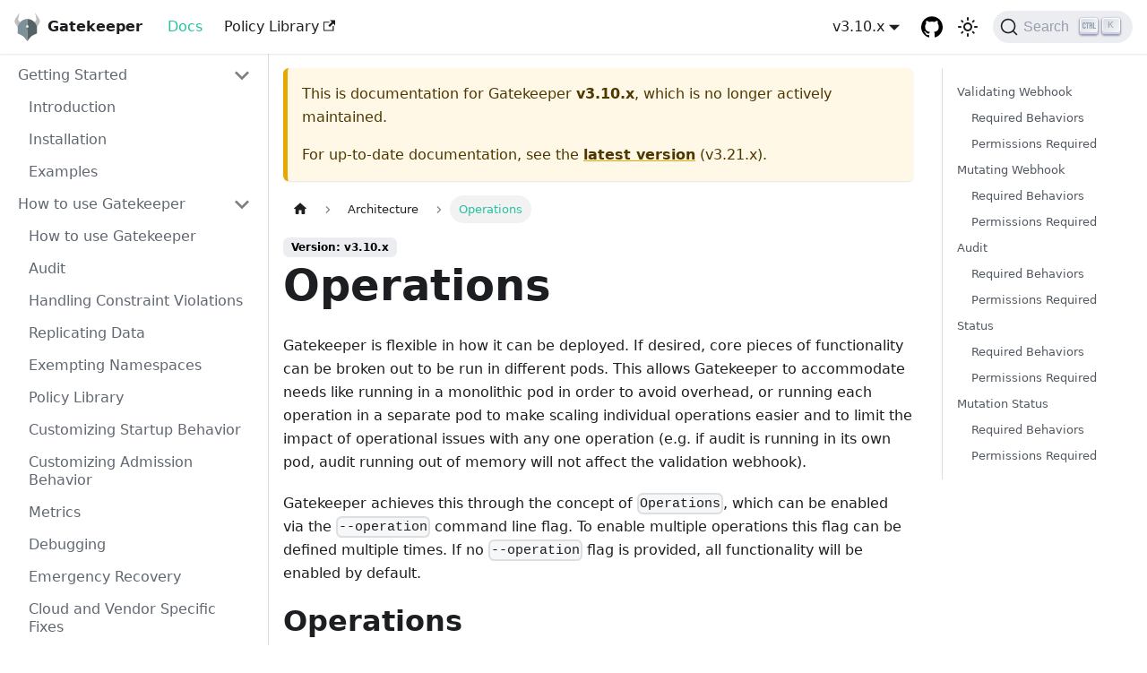

--- FILE ---
content_type: text/html; charset=utf-8
request_url: https://open-policy-agent.github.io/gatekeeper/website/docs/v3.10.x/operations/
body_size: 7513
content:
<!doctype html>
<html lang="en" dir="ltr" class="docs-wrapper docs-doc-page docs-version-v3.10.x plugin-docs plugin-id-default docs-doc-id-operations" data-has-hydrated="false">
<head>
<meta charset="UTF-8">
<meta name="generator" content="Docusaurus v2.4.3">
<title data-rh="true">Operations | Gatekeeper</title><meta data-rh="true" name="viewport" content="width=device-width,initial-scale=1"><meta data-rh="true" name="twitter:card" content="summary_large_image"><meta data-rh="true" property="og:url" content="https://open-policy-agent.github.io/gatekeeper/website/docs/v3.10.x/operations"><meta data-rh="true" name="docusaurus_locale" content="en"><meta data-rh="true" name="docsearch:language" content="en"><meta data-rh="true" name="docusaurus_version" content="v3.10.x"><meta data-rh="true" name="docusaurus_tag" content="docs-default-v3.10.x"><meta data-rh="true" name="docsearch:version" content="v3.10.x"><meta data-rh="true" name="docsearch:docusaurus_tag" content="docs-default-v3.10.x"><meta data-rh="true" property="og:title" content="Operations | Gatekeeper"><meta data-rh="true" name="description" content="Gatekeeper is flexible in how it can be deployed. If desired, core pieces of functionality can be broken"><meta data-rh="true" property="og:description" content="Gatekeeper is flexible in how it can be deployed. If desired, core pieces of functionality can be broken"><link data-rh="true" rel="icon" href="/gatekeeper/website/img/favicon.ico"><link data-rh="true" rel="canonical" href="https://open-policy-agent.github.io/gatekeeper/website/docs/v3.10.x/operations"><link data-rh="true" rel="alternate" href="https://open-policy-agent.github.io/gatekeeper/website/docs/v3.10.x/operations" hreflang="en"><link data-rh="true" rel="alternate" href="https://open-policy-agent.github.io/gatekeeper/website/docs/v3.10.x/operations" hreflang="x-default"><link data-rh="true" rel="preconnect" href="https://PT2IX43ZFM-dsn.algolia.net" crossorigin="anonymous"><link rel="preconnect" href="https://www.google-analytics.com">
<link rel="preconnect" href="https://www.googletagmanager.com">
<script async src="https://www.googletagmanager.com/gtag/js?id=G-73GS7H3M4S"></script>
<script>function gtag(){dataLayer.push(arguments)}window.dataLayer=window.dataLayer||[],gtag("js",new Date),gtag("config","G-73GS7H3M4S",{anonymize_ip:!0})</script>


<link rel="search" type="application/opensearchdescription+xml" title="Gatekeeper" href="/gatekeeper/website/opensearch.xml"><link rel="stylesheet" href="/gatekeeper/website/assets/css/styles.b76de634.css">
<link rel="preload" href="/gatekeeper/website/assets/js/runtime~main.4ce7008f.js" as="script">
<link rel="preload" href="/gatekeeper/website/assets/js/main.0eb189b2.js" as="script">
</head>
<body class="navigation-with-keyboard">
<script>!function(){function e(e){document.documentElement.setAttribute("data-theme",e)}var t=function(){var e=null;try{e=new URLSearchParams(window.location.search).get("docusaurus-theme")}catch(e){}return e}()||function(){var e=null;try{e=localStorage.getItem("theme")}catch(e){}return e}();null!==t?e(t):window.matchMedia("(prefers-color-scheme: dark)").matches?e("dark"):(window.matchMedia("(prefers-color-scheme: light)").matches,e("light"))}()</script><div id="__docusaurus">
<div role="region" aria-label="Skip to main content"><a class="skipToContent_fXgn" href="#__docusaurus_skipToContent_fallback">Skip to main content</a></div><nav aria-label="Main" class="navbar navbar--fixed-top"><div class="navbar__inner"><div class="navbar__items"><button aria-label="Toggle navigation bar" aria-expanded="false" class="navbar__toggle clean-btn" type="button"><svg width="30" height="30" viewBox="0 0 30 30" aria-hidden="true"><path stroke="currentColor" stroke-linecap="round" stroke-miterlimit="10" stroke-width="2" d="M4 7h22M4 15h22M4 23h22"></path></svg></button><a href="https://open-policy-agent.github.io/gatekeeper/website/" target="_blank" rel="noopener noreferrer" class="navbar__brand"><div class="navbar__logo"><img src="/gatekeeper/website/img/logo.svg" alt="Gatekeeper logo" class="themedImage_ToTc themedImage--light_HNdA"><img src="/gatekeeper/website/img/logo.svg" alt="Gatekeeper logo" class="themedImage_ToTc themedImage--dark_i4oU"></div><b class="navbar__title text--truncate">Gatekeeper</b></a><a aria-current="page" class="navbar__item navbar__link navbar__link--active" href="/gatekeeper/website/docs/">Docs</a><a href="https://open-policy-agent.github.io/gatekeeper-library/" target="_blank" rel="noopener noreferrer" class="navbar__item navbar__link">Policy Library<svg width="13.5" height="13.5" aria-hidden="true" viewBox="0 0 24 24" class="iconExternalLink_nPIU"><path fill="currentColor" d="M21 13v10h-21v-19h12v2h-10v15h17v-8h2zm3-12h-10.988l4.035 4-6.977 7.07 2.828 2.828 6.977-7.07 4.125 4.172v-11z"></path></svg></a></div><div class="navbar__items navbar__items--right"><div class="navbar__item dropdown dropdown--hoverable dropdown--right"><a aria-current="page" class="navbar__link active" aria-haspopup="true" aria-expanded="false" role="button" href="/gatekeeper/website/docs/v3.10.x/">v3.10.x</a><ul class="dropdown__menu"><li><a class="dropdown__link" href="/gatekeeper/website/docs/next/operations">Next</a></li><li><a class="dropdown__link" href="/gatekeeper/website/docs/operations">v3.21.x</a></li><li><a class="dropdown__link" href="/gatekeeper/website/docs/v3.20.x/operations">v3.20.x</a></li><li><a class="dropdown__link" href="/gatekeeper/website/docs/v3.19.x/operations">v3.19.x</a></li><li><a class="dropdown__link" href="/gatekeeper/website/docs/v3.18.x/operations">v3.18.x</a></li><li><a class="dropdown__link" href="/gatekeeper/website/docs/v3.17.x/operations">v3.17.x</a></li><li><a class="dropdown__link" href="/gatekeeper/website/docs/v3.16.x/operations">v3.16.x</a></li><li><a class="dropdown__link" href="/gatekeeper/website/docs/v3.15.x/operations">v3.15.x</a></li><li><a class="dropdown__link" href="/gatekeeper/website/docs/v3.14.x/operations">v3.14.x</a></li><li><a class="dropdown__link" href="/gatekeeper/website/docs/v3.13.x/operations">v3.13.x</a></li><li><a class="dropdown__link" href="/gatekeeper/website/docs/v3.12.x/operations">v3.12.x</a></li><li><a class="dropdown__link" href="/gatekeeper/website/docs/v3.11.x/operations">v3.11.x</a></li><li><a aria-current="page" class="dropdown__link dropdown__link--active" href="/gatekeeper/website/docs/v3.10.x/operations">v3.10.x</a></li><li><a class="dropdown__link" href="/gatekeeper/website/docs/v3.9.x/operations">v3.9.x</a></li><li><a class="dropdown__link" href="/gatekeeper/website/docs/v3.8.x/operations">v3.8.x</a></li><li><a class="dropdown__link" href="/gatekeeper/website/docs/v3.7.x/operations">v3.7.x</a></li><li><a class="dropdown__link" href="/gatekeeper/website/docs/v3.6.x/">v3.6.x</a></li></ul></div><a href="https://github.com/open-policy-agent/gatekeeper" target="_blank" rel="noopener noreferrer" class="navbar__item navbar__link header-github-link" aria-label="GitHub repository"></a><div class="toggle_vylO colorModeToggle_DEke"><button class="clean-btn toggleButton_gllP toggleButtonDisabled_aARS" type="button" disabled="" title="Switch between dark and light mode (currently light mode)" aria-label="Switch between dark and light mode (currently light mode)" aria-live="polite"><svg viewBox="0 0 24 24" width="24" height="24" class="lightToggleIcon_pyhR"><path fill="currentColor" d="M12,9c1.65,0,3,1.35,3,3s-1.35,3-3,3s-3-1.35-3-3S10.35,9,12,9 M12,7c-2.76,0-5,2.24-5,5s2.24,5,5,5s5-2.24,5-5 S14.76,7,12,7L12,7z M2,13l2,0c0.55,0,1-0.45,1-1s-0.45-1-1-1l-2,0c-0.55,0-1,0.45-1,1S1.45,13,2,13z M20,13l2,0c0.55,0,1-0.45,1-1 s-0.45-1-1-1l-2,0c-0.55,0-1,0.45-1,1S19.45,13,20,13z M11,2v2c0,0.55,0.45,1,1,1s1-0.45,1-1V2c0-0.55-0.45-1-1-1S11,1.45,11,2z M11,20v2c0,0.55,0.45,1,1,1s1-0.45,1-1v-2c0-0.55-0.45-1-1-1C11.45,19,11,19.45,11,20z M5.99,4.58c-0.39-0.39-1.03-0.39-1.41,0 c-0.39,0.39-0.39,1.03,0,1.41l1.06,1.06c0.39,0.39,1.03,0.39,1.41,0s0.39-1.03,0-1.41L5.99,4.58z M18.36,16.95 c-0.39-0.39-1.03-0.39-1.41,0c-0.39,0.39-0.39,1.03,0,1.41l1.06,1.06c0.39,0.39,1.03,0.39,1.41,0c0.39-0.39,0.39-1.03,0-1.41 L18.36,16.95z M19.42,5.99c0.39-0.39,0.39-1.03,0-1.41c-0.39-0.39-1.03-0.39-1.41,0l-1.06,1.06c-0.39,0.39-0.39,1.03,0,1.41 s1.03,0.39,1.41,0L19.42,5.99z M7.05,18.36c0.39-0.39,0.39-1.03,0-1.41c-0.39-0.39-1.03-0.39-1.41,0l-1.06,1.06 c-0.39,0.39-0.39,1.03,0,1.41s1.03,0.39,1.41,0L7.05,18.36z"></path></svg><svg viewBox="0 0 24 24" width="24" height="24" class="darkToggleIcon_wfgR"><path fill="currentColor" d="M9.37,5.51C9.19,6.15,9.1,6.82,9.1,7.5c0,4.08,3.32,7.4,7.4,7.4c0.68,0,1.35-0.09,1.99-0.27C17.45,17.19,14.93,19,12,19 c-3.86,0-7-3.14-7-7C5,9.07,6.81,6.55,9.37,5.51z M12,3c-4.97,0-9,4.03-9,9s4.03,9,9,9s9-4.03,9-9c0-0.46-0.04-0.92-0.1-1.36 c-0.98,1.37-2.58,2.26-4.4,2.26c-2.98,0-5.4-2.42-5.4-5.4c0-1.81,0.89-3.42,2.26-4.4C12.92,3.04,12.46,3,12,3L12,3z"></path></svg></button></div><div class="searchBox_ZlJk"><button type="button" class="DocSearch DocSearch-Button" aria-label="Search"><span class="DocSearch-Button-Container"><svg width="20" height="20" class="DocSearch-Search-Icon" viewBox="0 0 20 20"><path d="M14.386 14.386l4.0877 4.0877-4.0877-4.0877c-2.9418 2.9419-7.7115 2.9419-10.6533 0-2.9419-2.9418-2.9419-7.7115 0-10.6533 2.9418-2.9419 7.7115-2.9419 10.6533 0 2.9419 2.9418 2.9419 7.7115 0 10.6533z" stroke="currentColor" fill="none" fill-rule="evenodd" stroke-linecap="round" stroke-linejoin="round"></path></svg><span class="DocSearch-Button-Placeholder">Search</span></span><span class="DocSearch-Button-Keys"></span></button></div></div></div><div role="presentation" class="navbar-sidebar__backdrop"></div></nav><div id="__docusaurus_skipToContent_fallback" class="main-wrapper mainWrapper_z2l0 docsWrapper_BCFX"><button aria-label="Scroll back to top" class="clean-btn theme-back-to-top-button backToTopButton_sjWU" type="button"></button><div class="docPage__5DB"><aside class="theme-doc-sidebar-container docSidebarContainer_b6E3"><div class="sidebarViewport_Xe31"><div class="sidebar_njMd"><nav aria-label="Docs sidebar" class="menu thin-scrollbar menu_SIkG"><ul class="theme-doc-sidebar-menu menu__list"><li class="theme-doc-sidebar-item-category theme-doc-sidebar-item-category-level-1 menu__list-item"><div class="menu__list-item-collapsible"><a class="menu__link menu__link--sublist menu__link--sublist-caret" aria-expanded="true" href="/gatekeeper/website/docs/v3.10.x/">Getting Started</a></div><ul style="display:block;overflow:visible;height:auto" class="menu__list"><li class="theme-doc-sidebar-item-link theme-doc-sidebar-item-link-level-2 menu__list-item"><a class="menu__link" tabindex="0" href="/gatekeeper/website/docs/v3.10.x/">Introduction</a></li><li class="theme-doc-sidebar-item-link theme-doc-sidebar-item-link-level-2 menu__list-item"><a class="menu__link" tabindex="0" href="/gatekeeper/website/docs/v3.10.x/install">Installation</a></li><li class="theme-doc-sidebar-item-link theme-doc-sidebar-item-link-level-2 menu__list-item"><a class="menu__link" tabindex="0" href="/gatekeeper/website/docs/v3.10.x/examples">Examples</a></li></ul></li><li class="theme-doc-sidebar-item-category theme-doc-sidebar-item-category-level-1 menu__list-item"><div class="menu__list-item-collapsible"><a class="menu__link menu__link--sublist menu__link--sublist-caret" aria-expanded="true" href="/gatekeeper/website/docs/v3.10.x/howto">How to use Gatekeeper</a></div><ul style="display:block;overflow:visible;height:auto" class="menu__list"><li class="theme-doc-sidebar-item-link theme-doc-sidebar-item-link-level-2 menu__list-item"><a class="menu__link" tabindex="0" href="/gatekeeper/website/docs/v3.10.x/howto">How to use Gatekeeper</a></li><li class="theme-doc-sidebar-item-link theme-doc-sidebar-item-link-level-2 menu__list-item"><a class="menu__link" tabindex="0" href="/gatekeeper/website/docs/v3.10.x/audit">Audit</a></li><li class="theme-doc-sidebar-item-link theme-doc-sidebar-item-link-level-2 menu__list-item"><a class="menu__link" tabindex="0" href="/gatekeeper/website/docs/v3.10.x/violations">Handling Constraint Violations</a></li><li class="theme-doc-sidebar-item-link theme-doc-sidebar-item-link-level-2 menu__list-item"><a class="menu__link" tabindex="0" href="/gatekeeper/website/docs/v3.10.x/sync">Replicating Data</a></li><li class="theme-doc-sidebar-item-link theme-doc-sidebar-item-link-level-2 menu__list-item"><a class="menu__link" tabindex="0" href="/gatekeeper/website/docs/v3.10.x/exempt-namespaces">Exempting Namespaces</a></li><li class="theme-doc-sidebar-item-link theme-doc-sidebar-item-link-level-2 menu__list-item"><a class="menu__link" tabindex="0" href="/gatekeeper/website/docs/v3.10.x/library">Policy Library</a></li><li class="theme-doc-sidebar-item-link theme-doc-sidebar-item-link-level-2 menu__list-item"><a class="menu__link" tabindex="0" href="/gatekeeper/website/docs/v3.10.x/customize-startup">Customizing Startup Behavior</a></li><li class="theme-doc-sidebar-item-link theme-doc-sidebar-item-link-level-2 menu__list-item"><a class="menu__link" tabindex="0" href="/gatekeeper/website/docs/v3.10.x/customize-admission">Customizing Admission Behavior</a></li><li class="theme-doc-sidebar-item-link theme-doc-sidebar-item-link-level-2 menu__list-item"><a class="menu__link" tabindex="0" href="/gatekeeper/website/docs/v3.10.x/metrics">Metrics</a></li><li class="theme-doc-sidebar-item-link theme-doc-sidebar-item-link-level-2 menu__list-item"><a class="menu__link" tabindex="0" href="/gatekeeper/website/docs/v3.10.x/debug">Debugging</a></li><li class="theme-doc-sidebar-item-link theme-doc-sidebar-item-link-level-2 menu__list-item"><a class="menu__link" tabindex="0" href="/gatekeeper/website/docs/v3.10.x/emergency">Emergency Recovery</a></li><li class="theme-doc-sidebar-item-link theme-doc-sidebar-item-link-level-2 menu__list-item"><a class="menu__link" tabindex="0" href="/gatekeeper/website/docs/v3.10.x/vendor-specific">Cloud and Vendor Specific Fixes</a></li><li class="theme-doc-sidebar-item-link theme-doc-sidebar-item-link-level-2 menu__list-item"><a class="menu__link" tabindex="0" href="/gatekeeper/website/docs/v3.10.x/failing-closed">Failing Closed</a></li><li class="theme-doc-sidebar-item-link theme-doc-sidebar-item-link-level-2 menu__list-item"><a class="menu__link" tabindex="0" href="/gatekeeper/website/docs/v3.10.x/mutation">Mutation</a></li><li class="theme-doc-sidebar-item-link theme-doc-sidebar-item-link-level-2 menu__list-item"><a class="menu__link" tabindex="0" href="/gatekeeper/website/docs/v3.10.x/constrainttemplates">Constraint Templates</a></li><li class="theme-doc-sidebar-item-link theme-doc-sidebar-item-link-level-2 menu__list-item"><a class="menu__link" tabindex="0" href="/gatekeeper/website/docs/v3.10.x/externaldata">External Data</a></li><li class="theme-doc-sidebar-item-link theme-doc-sidebar-item-link-level-2 menu__list-item"><a class="menu__link" tabindex="0" href="/gatekeeper/website/docs/v3.10.x/expansion">Validation of Workload Resources</a></li><li class="theme-doc-sidebar-item-link theme-doc-sidebar-item-link-level-2 menu__list-item"><a class="menu__link" tabindex="0" href="/gatekeeper/website/docs/v3.10.x/gator">The gator CLI</a></li><li class="theme-doc-sidebar-item-link theme-doc-sidebar-item-link-level-2 menu__list-item"><a class="menu__link" tabindex="0" href="/gatekeeper/website/docs/v3.10.x/workload-resources">Working with Workload Resources</a></li></ul></li><li class="theme-doc-sidebar-item-category theme-doc-sidebar-item-category-level-1 menu__list-item"><div class="menu__list-item-collapsible"><a class="menu__link menu__link--sublist menu__link--sublist-caret menu__link--active" aria-expanded="true" href="/gatekeeper/website/docs/v3.10.x/operations">Architecture</a></div><ul style="display:block;overflow:visible;height:auto" class="menu__list"><li class="theme-doc-sidebar-item-link theme-doc-sidebar-item-link-level-2 menu__list-item"><a class="menu__link menu__link--active" aria-current="page" tabindex="0" href="/gatekeeper/website/docs/v3.10.x/operations">Operations</a></li><li class="theme-doc-sidebar-item-link theme-doc-sidebar-item-link-level-2 menu__list-item"><a class="menu__link" tabindex="0" href="/gatekeeper/website/docs/v3.10.x/performance-tuning">Performance Tuning</a></li><li class="theme-doc-sidebar-item-link theme-doc-sidebar-item-link-level-2 menu__list-item"><a class="menu__link" tabindex="0" href="/gatekeeper/website/docs/v3.10.x/opa-versions">OPA Versions</a></li></ul></li><li class="theme-doc-sidebar-item-category theme-doc-sidebar-item-category-level-1 menu__list-item"><div class="menu__list-item-collapsible"><a class="menu__link menu__link--sublist menu__link--sublist-caret" aria-expanded="true" href="/gatekeeper/website/docs/v3.10.x/mutation-background">Concepts</a></div><ul style="display:block;overflow:visible;height:auto" class="menu__list"><li class="theme-doc-sidebar-item-link theme-doc-sidebar-item-link-level-2 menu__list-item"><a class="menu__link" tabindex="0" href="/gatekeeper/website/docs/v3.10.x/mutation-background">Background Information on Mutation</a></li></ul></li><li class="theme-doc-sidebar-item-category theme-doc-sidebar-item-category-level-1 menu__list-item"><div class="menu__list-item-collapsible"><a class="menu__link menu__link--sublist menu__link--sublist-caret" aria-expanded="true" href="/gatekeeper/website/docs/v3.10.x/developers">Contributing</a></div><ul style="display:block;overflow:visible;height:auto" class="menu__list"><li class="theme-doc-sidebar-item-link theme-doc-sidebar-item-link-level-2 menu__list-item"><a class="menu__link" tabindex="0" href="/gatekeeper/website/docs/v3.10.x/developers">Developers</a></li><li class="theme-doc-sidebar-item-link theme-doc-sidebar-item-link-level-2 menu__list-item"><a class="menu__link" tabindex="0" href="/gatekeeper/website/docs/v3.10.x/help">How to contribute</a></li><li class="theme-doc-sidebar-item-link theme-doc-sidebar-item-link-level-2 menu__list-item"><a class="menu__link" tabindex="0" href="/gatekeeper/website/docs/v3.10.x/security">Security</a></li></ul></li></ul></nav></div></div></aside><main class="docMainContainer_gTbr"><div class="container padding-top--md padding-bottom--lg"><div class="row"><div class="col docItemCol_VOVn"><div class="theme-doc-version-banner alert alert--warning margin-bottom--md" role="alert"><div>This is documentation for <!-- -->Gatekeeper<!-- --> <b>v3.10.x</b>, which is no longer actively maintained.</div><div class="margin-top--md">For up-to-date documentation, see the <b><a href="/gatekeeper/website/docs/operations">latest version</a></b> (<!-- -->v3.21.x<!-- -->).</div></div><div class="docItemContainer_Djhp"><article><nav class="theme-doc-breadcrumbs breadcrumbsContainer_Z_bl" aria-label="Breadcrumbs"><ul class="breadcrumbs" itemscope="" itemtype="https://schema.org/BreadcrumbList"><li class="breadcrumbs__item"><a aria-label="Home page" class="breadcrumbs__link" href="/gatekeeper/website/"><svg viewBox="0 0 24 24" class="breadcrumbHomeIcon_YNFT"><path d="M10 19v-5h4v5c0 .55.45 1 1 1h3c.55 0 1-.45 1-1v-7h1.7c.46 0 .68-.57.33-.87L12.67 3.6c-.38-.34-.96-.34-1.34 0l-8.36 7.53c-.34.3-.13.87.33.87H5v7c0 .55.45 1 1 1h3c.55 0 1-.45 1-1z" fill="currentColor"></path></svg></a></li><li class="breadcrumbs__item"><span class="breadcrumbs__link">Architecture</span><meta itemprop="position" content="1"></li><li itemscope="" itemprop="itemListElement" itemtype="https://schema.org/ListItem" class="breadcrumbs__item breadcrumbs__item--active"><span class="breadcrumbs__link" itemprop="name">Operations</span><meta itemprop="position" content="2"></li></ul></nav><span class="theme-doc-version-badge badge badge--secondary">Version: v3.10.x</span><div class="tocCollapsible_ETCw theme-doc-toc-mobile tocMobile_ITEo"><button type="button" class="clean-btn tocCollapsibleButton_TO0P">On this page</button></div><div class="theme-doc-markdown markdown"><header><h1>Operations</h1></header><p>Gatekeeper is flexible in how it can be deployed. If desired, core pieces of functionality can be broken
out to be run in different pods. This allows Gatekeeper to accommodate needs like running in a monolithic pod
in order to avoid overhead, or running each operation in a separate pod to make scaling individual operations
easier and to limit the impact of operational issues with any one operation (e.g. if audit is running in its
own pod, audit running out of memory will not affect the validation webhook).</p><p>Gatekeeper achieves this through the concept of <code>Operations</code>, which can be enabled via the <code>--operation</code>
command line flag. To enable multiple operations this flag can be defined multiple times. If no <code>--operation</code>
flag is provided, all functionality will be enabled by default.</p><h1>Operations</h1><p>Below are the operations Gatekeeper supports</p><h2 class="anchor anchorWithStickyNavbar_LWe7" id="validating-webhook">Validating Webhook<a href="#validating-webhook" class="hash-link" aria-label="Direct link to Validating Webhook" title="Direct link to Validating Webhook">​</a></h2><p><strong>--operation key:</strong> <code>webhook</code></p><p>This operation serves the validating webhook that Kubernetes&#x27; API server calls as part of the admission process.</p><h3 class="anchor anchorWithStickyNavbar_LWe7" id="required-behaviors">Required Behaviors<a href="#required-behaviors" class="hash-link" aria-label="Direct link to Required Behaviors" title="Direct link to Required Behaviors">​</a></h3><p>At a high level, this requires:</p><ul><li>Ingesting constraint templates</li><li>Creating CRDs for a corresponding constraint template</li><li>Ingesting constraints</li><li>Reporting the status of ingested constraints/templates</li><li>Watching and syncing resources specified by the <code>Config</code> resource to support referential constraints</li><li>Running the HTTP validating webhook service<ul><li>In addition to validating incoming requests against policy, this webhook also validates incoming Gatekeeper resources</li></ul></li><li>Running the namespace label validating webhook service (required to lock down namespaceSelector-type webhook exemptions)</li></ul><h3 class="anchor anchorWithStickyNavbar_LWe7" id="permissions-required">Permissions Required<a href="#permissions-required" class="hash-link" aria-label="Direct link to Permissions Required" title="Direct link to Permissions Required">​</a></h3><ul><li>The ability to read all <code>ConstraintTemplate</code> objects</li><li>The ability to create CRDs (unfortunately RBAC doesn&#x27;t have the syntax to scope this down to just CRDs in the <code>constraints.gatekeeper.sh</code> group)</li><li>The ability to read all <code>Constraint</code> resources (members of the group <code>constraints.gatekeeper.sh</code>)</li><li>The ability to create <code>ConstraintTemplatePodStatus</code> objects in Gatekeeper&#x27;s namespace</li><li>The ability to create <code>ConstraintPodStatus</code> objects in Gatekeeper&#x27;s namespace</li><li>The ability to write to the <code>Config</code> object in Gatekeeper&#x27;s namespace</li><li>The ability to read all objects (optionally this can be scoped down to resources listed for syncing in the <code>Config</code>)</li><li>If certificates are managed by Gatekeeper&#x27;s embedded cert controller (which can be disabled), then Gatekeeper will need
write permissions to its <code>ValidatingWebhookConfiguration</code><ul><li>It will also need the ability to write to the webhook secret in Gatekeeper&#x27;s namespace</li></ul></li><li>If you have events enabled, you will need permissions to create events in Gatekeeper&#x27;s namespace</li></ul><h2 class="anchor anchorWithStickyNavbar_LWe7" id="mutating-webhook">Mutating Webhook<a href="#mutating-webhook" class="hash-link" aria-label="Direct link to Mutating Webhook" title="Direct link to Mutating Webhook">​</a></h2><p><strong>--operation key:</strong> <code>mutation-webhook</code></p><p>This operation serves the mutating webhook that Kubernetes&#x27; API server calls as part of the admission process.</p><h3 class="anchor anchorWithStickyNavbar_LWe7" id="required-behaviors-1">Required Behaviors<a href="#required-behaviors-1" class="hash-link" aria-label="Direct link to Required Behaviors" title="Direct link to Required Behaviors">​</a></h3><p>At a high level, this requires:</p><ul><li>Ingesting Mutator objects</li><li>Reporting the status of ingested mutator objects</li><li>Running the HTTP mutating webhook service</li></ul><h3 class="anchor anchorWithStickyNavbar_LWe7" id="permissions-required-1">Permissions Required<a href="#permissions-required-1" class="hash-link" aria-label="Direct link to Permissions Required" title="Direct link to Permissions Required">​</a></h3><ul><li>The ability to read all objects in the group <code>mutations.gatekeeper.sh</code> (mutators)</li><li>The ability to create <code>MutatorPodStatus</code> objects in Gatekeeper&#x27;s namespace</li><li>If certificates are managed by Gatekeeper&#x27;s embedded cert controller (which can be disabled), then Gatekeeper will need
write permissions to its <code>MutatingWebhookConfiguration</code><ul><li>It will also need the ability to write to the webhook secret in Gatekeeper&#x27;s namespace</li></ul></li></ul><h2 class="anchor anchorWithStickyNavbar_LWe7" id="audit">Audit<a href="#audit" class="hash-link" aria-label="Direct link to Audit" title="Direct link to Audit">​</a></h2><p><strong>--operation key:</strong> <code>audit</code></p><p>This operation runs the audit process, which periodically evaluates existing resources against policy, reporting
any violations it discovers. To limit traffic to the API server and to avoid contention writing audit results
to constraints, audit should run as a singleton pod.</p><h3 class="anchor anchorWithStickyNavbar_LWe7" id="required-behaviors-2">Required Behaviors<a href="#required-behaviors-2" class="hash-link" aria-label="Direct link to Required Behaviors" title="Direct link to Required Behaviors">​</a></h3><p>At a high level, this requires:</p><ul><li>Listing all objects on the cluster to scan them for violations</li><li>Ingesting constraint templates</li><li>Creating CRDs for a corresponding constraint template</li><li>Ingesting constraints</li><li>Reporting the status of ingested constraints/templates</li><li>Watching and syncing resources specified by the <code>Config</code> resource to support referential constraints</li><li>Writing audit results back to constraints (subject to a cap on # of results per constraint)</li></ul><h3 class="anchor anchorWithStickyNavbar_LWe7" id="permissions-required-2">Permissions Required<a href="#permissions-required-2" class="hash-link" aria-label="Direct link to Permissions Required" title="Direct link to Permissions Required">​</a></h3><ul><li>The ability to read all objects in the cluster (this can be scoped down if you are not interested in auditing/syncing all objects)</li><li>The ability to read all <code>ConstraintTemplate</code> objects</li><li>The ability to create CRDs (unfortunately RBAC doesn&#x27;t have the syntax to scope this down to just CRDs in the <code>constraints.gatekeeper.sh</code> group)</li><li>The ability to write to all <code>Constraint</code> resources (members of the group <code>constraints.gatekeeper.sh</code>)</li><li>The ability to create <code>ConstraintTemplatePodStatus</code> objects in Gatekeeper&#x27;s namespace</li><li>The ability to create <code>ConstraintPodStatus</code> objects in Gatekeeper&#x27;s namespace</li><li>The ability to write to the <code>Config</code> object in Gatekeeper&#x27;s namespace</li><li>If you have events enabled, you will need permissions to create events in Gatekeeper&#x27;s namespace</li></ul><h2 class="anchor anchorWithStickyNavbar_LWe7" id="status">Status<a href="#status" class="hash-link" aria-label="Direct link to Status" title="Direct link to Status">​</a></h2><p><strong>--operation key:</strong> <code>status</code></p><p>Gatekeeper uses an emergent consensus model, where individual pods do not need to talk with each other
in order to provide its functionality. This allows for scalability, but means we should not write status
to resources directly due to the risk of write contention, which could increase network traffic exponentially
relative to the number of pods. Instead, each pod gets its own, private status resource that it alone writes
to. The Status operation aggregates these status resources and writes them to the status field of the appropriate
object for the user to consume. Without this operation, the <code>status</code> field of constraints and constraint templates
would be blank.</p><p>In order to do its job (eliminating write contention) effectively, the Status operation should be run as a
singleton.</p><h3 class="anchor anchorWithStickyNavbar_LWe7" id="required-behaviors-3">Required Behaviors<a href="#required-behaviors-3" class="hash-link" aria-label="Direct link to Required Behaviors" title="Direct link to Required Behaviors">​</a></h3><p>At a high level, this requires:</p><ul><li>Reading the Constraint<!-- -->[Template]<!-- -->PodStatus resources</li><li>Writing aggregated results to the <code>status</code> fields of constraints/templates</li></ul><h3 class="anchor anchorWithStickyNavbar_LWe7" id="permissions-required-3">Permissions Required<a href="#permissions-required-3" class="hash-link" aria-label="Direct link to Permissions Required" title="Direct link to Permissions Required">​</a></h3><ul><li>The ability to write to all <code>ConstraintTemplate</code> objects</li><li>The ability to write to all <code>Constraint</code> resources (members of the group <code>constraints.gatekeeper.sh</code>)</li><li>The ability to read <code>ConstraintTemplatePodStatus</code> objects in Gatekeeper&#x27;s namespace</li><li>The ability to read <code>ConstraintPodStatus</code> objects in Gatekeeper&#x27;s namespace</li></ul><h2 class="anchor anchorWithStickyNavbar_LWe7" id="mutation-status">Mutation Status<a href="#mutation-status" class="hash-link" aria-label="Direct link to Mutation Status" title="Direct link to Mutation Status">​</a></h2><p><strong>--operation key:</strong> <code>mutation-status</code></p><p>Because users may not want to install mutation CRDs if they do not want to use the feature, and because
trying to watch a Kind that doesn&#x27;t exist would cause errors, Gatekeeper splits mutation status into a
separate operation. It behaves like the Status operation, except it only applies for mutation resources.</p><h3 class="anchor anchorWithStickyNavbar_LWe7" id="required-behaviors-4">Required Behaviors<a href="#required-behaviors-4" class="hash-link" aria-label="Direct link to Required Behaviors" title="Direct link to Required Behaviors">​</a></h3><p>At a high level, this requires:</p><ul><li>Reading mutator pod status resources</li><li>Writing aggregated results to the <code>status</code> fields of mutators</li></ul><h3 class="anchor anchorWithStickyNavbar_LWe7" id="permissions-required-4">Permissions Required<a href="#permissions-required-4" class="hash-link" aria-label="Direct link to Permissions Required" title="Direct link to Permissions Required">​</a></h3><ul><li>The ability to write to all objects in the group <code>mutations.gatekeeper.sh</code> (mutators)</li><li>The ability to read <code>MutatorPodStatus</code> objects in Gatekeeper&#x27;s namespace</li></ul><h1>A Note on Permissions</h1><p>&quot;Create&quot; implies the <code>create</code> and <code>delete</code> permissions in addition to the permissions implied by &quot;Read&quot; and &quot;Write&quot;.</p><p>&quot;Write&quot; implies the <code>update</code> permission in addition to the permissions implied by &quot;Read&quot;.</p><p>&quot;Read&quot; implies the <code>get</code>, <code>list</code>, and <code>watch</code> permissions. In some cases, like scraping audit results,
<code>watch</code> is unnecessary, but does not substantially increase the power delegated to the service account
under the theory that a <code>watch</code> is simply a more efficient version of polling <code>list</code>.</p></div><footer class="theme-doc-footer docusaurus-mt-lg"><div class="theme-doc-footer-edit-meta-row row"><div class="col"><a href="https://github.com/open-policy-agent/gatekeeper/edit/master/website/versioned_docs/version-v3.10.x/operations.md" target="_blank" rel="noreferrer noopener" class="theme-edit-this-page"><svg fill="currentColor" height="20" width="20" viewBox="0 0 40 40" class="iconEdit_Z9Sw" aria-hidden="true"><g><path d="m34.5 11.7l-3 3.1-6.3-6.3 3.1-3q0.5-0.5 1.2-0.5t1.1 0.5l3.9 3.9q0.5 0.4 0.5 1.1t-0.5 1.2z m-29.5 17.1l18.4-18.5 6.3 6.3-18.4 18.4h-6.3v-6.2z"></path></g></svg>Edit this page</a></div><div class="col lastUpdated_vwxv"></div></div></footer></article><nav class="pagination-nav docusaurus-mt-lg" aria-label="Docs pages"><a class="pagination-nav__link pagination-nav__link--prev" href="/gatekeeper/website/docs/v3.10.x/workload-resources"><div class="pagination-nav__sublabel">Previous</div><div class="pagination-nav__label">Working with Workload Resources</div></a><a class="pagination-nav__link pagination-nav__link--next" href="/gatekeeper/website/docs/v3.10.x/performance-tuning"><div class="pagination-nav__sublabel">Next</div><div class="pagination-nav__label">Performance Tuning</div></a></nav></div></div><div class="col col--3"><div class="tableOfContents_bqdL thin-scrollbar theme-doc-toc-desktop"><ul class="table-of-contents table-of-contents__left-border"><li><a href="#validating-webhook" class="table-of-contents__link toc-highlight">Validating Webhook</a><ul><li><a href="#required-behaviors" class="table-of-contents__link toc-highlight">Required Behaviors</a></li><li><a href="#permissions-required" class="table-of-contents__link toc-highlight">Permissions Required</a></li></ul></li><li><a href="#mutating-webhook" class="table-of-contents__link toc-highlight">Mutating Webhook</a><ul><li><a href="#required-behaviors-1" class="table-of-contents__link toc-highlight">Required Behaviors</a></li><li><a href="#permissions-required-1" class="table-of-contents__link toc-highlight">Permissions Required</a></li></ul></li><li><a href="#audit" class="table-of-contents__link toc-highlight">Audit</a><ul><li><a href="#required-behaviors-2" class="table-of-contents__link toc-highlight">Required Behaviors</a></li><li><a href="#permissions-required-2" class="table-of-contents__link toc-highlight">Permissions Required</a></li></ul></li><li><a href="#status" class="table-of-contents__link toc-highlight">Status</a><ul><li><a href="#required-behaviors-3" class="table-of-contents__link toc-highlight">Required Behaviors</a></li><li><a href="#permissions-required-3" class="table-of-contents__link toc-highlight">Permissions Required</a></li></ul></li><li><a href="#mutation-status" class="table-of-contents__link toc-highlight">Mutation Status</a><ul><li><a href="#required-behaviors-4" class="table-of-contents__link toc-highlight">Required Behaviors</a></li><li><a href="#permissions-required-4" class="table-of-contents__link toc-highlight">Permissions Required</a></li></ul></li></ul></div></div></div></div></main></div></div><footer class="footer footer--dark"><div class="container container-fluid"><div class="row footer__links"><div class="col footer__col"><div class="footer__title">Community</div><ul class="footer__items clean-list"><li class="footer__item"><a href="https://github.com/open-policy-agent/gatekeeper" target="_blank" rel="noopener noreferrer" class="footer__link-item">GitHub<svg width="13.5" height="13.5" aria-hidden="true" viewBox="0 0 24 24" class="iconExternalLink_nPIU"><path fill="currentColor" d="M21 13v10h-21v-19h12v2h-10v15h17v-8h2zm3-12h-10.988l4.035 4-6.977 7.07 2.828 2.828 6.977-7.07 4.125 4.172v-11z"></path></svg></a></li><li class="footer__item"><a href="https://slack.openpolicyagent.org/" target="_blank" rel="noopener noreferrer" class="footer__link-item">Slack (#opa-gatekeeper)<svg width="13.5" height="13.5" aria-hidden="true" viewBox="0 0 24 24" class="iconExternalLink_nPIU"><path fill="currentColor" d="M21 13v10h-21v-19h12v2h-10v15h17v-8h2zm3-12h-10.988l4.035 4-6.977 7.07 2.828 2.828 6.977-7.07 4.125 4.172v-11z"></path></svg></a></li><li class="footer__item"><a href="https://docs.google.com/document/d/1A1-Q-1OMw3QODs1wT6eqfLTagcGmgzAJAjJihiO3T48/edit" target="_blank" rel="noopener noreferrer" class="footer__link-item">Meetings<svg width="13.5" height="13.5" aria-hidden="true" viewBox="0 0 24 24" class="iconExternalLink_nPIU"><path fill="currentColor" d="M21 13v10h-21v-19h12v2h-10v15h17v-8h2zm3-12h-10.988l4.035 4-6.977 7.07 2.828 2.828 6.977-7.07 4.125 4.172v-11z"></path></svg></a></li></ul></div></div></div></footer></div>
<script src="/gatekeeper/website/assets/js/runtime~main.4ce7008f.js"></script>
<script src="/gatekeeper/website/assets/js/main.0eb189b2.js"></script>
</body>
</html>

--- FILE ---
content_type: application/javascript; charset=utf-8
request_url: https://open-policy-agent.github.io/gatekeeper/website/assets/js/893bbbbf.d9585019.js
body_size: 2116
content:
"use strict";(self.webpackChunkwebsite=self.webpackChunkwebsite||[]).push([[85541],{11726:e=>{e.exports=JSON.parse('{"pluginId":"default","version":"v3.10.x","label":"v3.10.x","banner":"unmaintained","badge":true,"noIndex":false,"className":"docs-version-v3.10.x","isLast":false,"docsSidebars":{"docs":[{"type":"category","label":"Getting Started","collapsed":false,"items":[{"type":"link","label":"Introduction","href":"/gatekeeper/website/docs/v3.10.x/","docId":"intro"},{"type":"link","label":"Installation","href":"/gatekeeper/website/docs/v3.10.x/install","docId":"install"},{"type":"link","label":"Examples","href":"/gatekeeper/website/docs/v3.10.x/examples","docId":"examples"}],"collapsible":true},{"type":"category","label":"How to use Gatekeeper","collapsed":false,"items":[{"type":"link","label":"How to use Gatekeeper","href":"/gatekeeper/website/docs/v3.10.x/howto","docId":"howto"},{"type":"link","label":"Audit","href":"/gatekeeper/website/docs/v3.10.x/audit","docId":"audit"},{"type":"link","label":"Handling Constraint Violations","href":"/gatekeeper/website/docs/v3.10.x/violations","docId":"violations"},{"type":"link","label":"Replicating Data","href":"/gatekeeper/website/docs/v3.10.x/sync","docId":"sync"},{"type":"link","label":"Exempting Namespaces","href":"/gatekeeper/website/docs/v3.10.x/exempt-namespaces","docId":"exempt-namespaces"},{"type":"link","label":"Policy Library","href":"/gatekeeper/website/docs/v3.10.x/library","docId":"library"},{"type":"link","label":"Customizing Startup Behavior","href":"/gatekeeper/website/docs/v3.10.x/customize-startup","docId":"customize-startup"},{"type":"link","label":"Customizing Admission Behavior","href":"/gatekeeper/website/docs/v3.10.x/customize-admission","docId":"customize-admission"},{"type":"link","label":"Metrics","href":"/gatekeeper/website/docs/v3.10.x/metrics","docId":"metrics"},{"type":"link","label":"Debugging","href":"/gatekeeper/website/docs/v3.10.x/debug","docId":"debug"},{"type":"link","label":"Emergency Recovery","href":"/gatekeeper/website/docs/v3.10.x/emergency","docId":"emergency"},{"type":"link","label":"Cloud and Vendor Specific Fixes","href":"/gatekeeper/website/docs/v3.10.x/vendor-specific","docId":"vendor-specific"},{"type":"link","label":"Failing Closed","href":"/gatekeeper/website/docs/v3.10.x/failing-closed","docId":"failing-closed"},{"type":"link","label":"Mutation","href":"/gatekeeper/website/docs/v3.10.x/mutation","docId":"mutation"},{"type":"link","label":"Constraint Templates","href":"/gatekeeper/website/docs/v3.10.x/constrainttemplates","docId":"constrainttemplates"},{"type":"link","label":"External Data","href":"/gatekeeper/website/docs/v3.10.x/externaldata","docId":"externaldata"},{"type":"link","label":"Validation of Workload Resources","href":"/gatekeeper/website/docs/v3.10.x/expansion","docId":"expansion"},{"type":"link","label":"The gator CLI","href":"/gatekeeper/website/docs/v3.10.x/gator","docId":"gator"},{"type":"link","label":"Working with Workload Resources","href":"/gatekeeper/website/docs/v3.10.x/workload-resources","docId":"workload-resources"}],"collapsible":true},{"type":"category","label":"Architecture","collapsed":false,"items":[{"type":"link","label":"Operations","href":"/gatekeeper/website/docs/v3.10.x/operations","docId":"operations"},{"type":"link","label":"Performance Tuning","href":"/gatekeeper/website/docs/v3.10.x/performance-tuning","docId":"performance-tuning"},{"type":"link","label":"OPA Versions","href":"/gatekeeper/website/docs/v3.10.x/opa-versions","docId":"opa-versions"}],"collapsible":true},{"type":"category","label":"Concepts","collapsed":false,"items":[{"type":"link","label":"Background Information on Mutation","href":"/gatekeeper/website/docs/v3.10.x/mutation-background","docId":"mutation-background"}],"collapsible":true},{"type":"category","label":"Contributing","collapsed":false,"items":[{"type":"link","label":"Developers","href":"/gatekeeper/website/docs/v3.10.x/developers","docId":"developers"},{"type":"link","label":"How to contribute","href":"/gatekeeper/website/docs/v3.10.x/help","docId":"help"},{"type":"link","label":"Security","href":"/gatekeeper/website/docs/v3.10.x/security","docId":"security"}],"collapsible":true}]},"docs":{"audit":{"id":"audit","title":"Audit","description":"Audit performs periodic evaluations of existing resources against constraints, detecting pre-existing misconfigurations.","sidebar":"docs"},"constrainttemplates":{"id":"constrainttemplates","title":"Constraint Templates","description":"ConstraintTemplates define a way to validate some set of Kubernetes objects in Gatekeeper\'s Kubernetes admission controller.  They are made of two main elements:","sidebar":"docs"},"customize-admission":{"id":"customize-admission","title":"Customizing Admission Behavior","description":"Gatekeeper is a Kubernetes admission webhook","sidebar":"docs"},"customize-startup":{"id":"customize-startup","title":"Customizing Startup Behavior","description":"Allow retries when adding objects to OPA","sidebar":"docs"},"debug":{"id":"debug","title":"Debugging","description":"NOTE: Verbose logging with DEBUG level can be turned on with --log-level=DEBUG.  By default, the --log-level flag is set to minimum log level INFO. Acceptable values for minimum log level are [DEBUG, INFO, WARNING, ERROR]. In production, this flag should not be set to DEBUG.","sidebar":"docs"},"developers":{"id":"developers","title":"Developers","description":"This section describes how Gatekeeper developers can leverage kind and Tilt for rapid iterative development. Kind allows developers to quickly provision a conformant Kubernetes cluster using Docker and Tilt enables smart rebuilds and live updates of your Kubernetes workload during development time.","sidebar":"docs"},"emergency":{"id":"emergency","title":"Emergency Recovery","description":"If a situation arises where Gatekeeper is preventing the cluster from operating correctly,","sidebar":"docs"},"examples":{"id":"examples","title":"Examples","description":"The demo/basic directory contains the above examples of simple constraints, templates and configs to play with.","sidebar":"docs"},"exempt-namespaces":{"id":"exempt-namespaces","title":"Exempting Namespaces","description":"Feature State: The Config resource is currently alpha.","sidebar":"docs"},"expansion":{"id":"expansion","title":"Validation of Workload Resources","description":"Feature State: Gatekeeper version v3.10+ (alpha)","sidebar":"docs"},"externaldata":{"id":"externaldata","title":"External Data","description":"Feature State: Gatekeeper version v3.7+ (alpha)","sidebar":"docs"},"failing-closed":{"id":"failing-closed","title":"Failing Closed","description":"Admission Webhook Fail-Open by Default","sidebar":"docs"},"gator":{"id":"gator","title":"The gator CLI","description":"Feature State: Gatekeeper version v3.7+ (alpha)","sidebar":"docs"},"help":{"id":"help","title":"How to contribute","description":"Thanks for your interest in contributing to the Gatekeeper project! This document will help answer common questions you may have during your contribution.","sidebar":"docs"},"howto":{"id":"howto","title":"How to use Gatekeeper","description":"Gatekeeper uses the OPA Constraint Framework to describe and enforce policy. Look there for more detailed information on their semantics and advanced usage.","sidebar":"docs"},"install":{"id":"install","title":"Installation","description":"Prerequisites","sidebar":"docs"},"intro":{"id":"intro","title":"Introduction","description":"Goals","sidebar":"docs"},"library":{"id":"library","title":"Policy Library","description":"See the Gatekeeper policy library for a collection of constraint templates, sample constraints, and sample mutation policies that you can use with Gatekeeper.","sidebar":"docs"},"metrics":{"id":"metrics","title":"Metrics","description":"Below are the list of metrics provided by Gatekeeper:","sidebar":"docs"},"mutation":{"id":"mutation","title":"Mutation","description":"Feature State: Gatekeeper version v3.10+ (stable)","sidebar":"docs"},"mutation-background":{"id":"mutation-background","title":"Background Information on Mutation","description":"Mutation webhooks in Kubernetes is a nuanced concept with many gotchas. This","sidebar":"docs"},"opa-versions":{"id":"opa-versions","title":"OPA Versions","description":"Gatekeeper depends on Open Policy Agent. To see which version of OPA is included in a particular Gatekeeper release, reference the table below.","sidebar":"docs"},"operations":{"id":"operations","title":"Operations","description":"Gatekeeper is flexible in how it can be deployed. If desired, core pieces of functionality can be broken","sidebar":"docs"},"performance-tuning":{"id":"performance-tuning","title":"Performance Tuning","description":"Below we go into some of the considerations and options for performance tuning Gatekeeper.","sidebar":"docs"},"security":{"id":"security","title":"Security","description":"Please report vulnerabilities by email to open-policy-agent-security.","sidebar":"docs"},"sync":{"id":"sync","title":"Replicating Data","description":"Feature State: The Config resource is currently alpha.","sidebar":"docs"},"vendor-specific":{"id":"vendor-specific","title":"Cloud and Vendor Specific Fixes","description":"Running on private GKE Cluster nodes","sidebar":"docs"},"violations":{"id":"violations","title":"Handling Constraint Violations","description":"Log denies","sidebar":"docs"},"workload-resources":{"id":"workload-resources","title":"Working with Workload Resources","description":"Workload Validation","sidebar":"docs"}}}')}}]);

--- FILE ---
content_type: application/javascript; charset=utf-8
request_url: https://open-policy-agent.github.io/gatekeeper/website/assets/js/runtime~main.4ce7008f.js
body_size: 14961
content:
(()=>{"use strict";var e,a,d,b,f,c={},t={};function r(e){var a=t[e];if(void 0!==a)return a.exports;var d=t[e]={id:e,loaded:!1,exports:{}};return c[e].call(d.exports,d,d.exports,r),d.loaded=!0,d.exports}r.m=c,r.c=t,e=[],r.O=(a,d,b,f)=>{if(!d){var c=1/0;for(i=0;i<e.length;i++){d=e[i][0],b=e[i][1],f=e[i][2];for(var t=!0,o=0;o<d.length;o++)(!1&f||c>=f)&&Object.keys(r.O).every((e=>r.O[e](d[o])))?d.splice(o--,1):(t=!1,f<c&&(c=f));if(t){e.splice(i--,1);var n=b();void 0!==n&&(a=n)}}return a}f=f||0;for(var i=e.length;i>0&&e[i-1][2]>f;i--)e[i]=e[i-1];e[i]=[d,b,f]},r.n=e=>{var a=e&&e.__esModule?()=>e.default:()=>e;return r.d(a,{a:a}),a},d=Object.getPrototypeOf?e=>Object.getPrototypeOf(e):e=>e.__proto__,r.t=function(e,b){if(1&b&&(e=this(e)),8&b)return e;if("object"==typeof e&&e){if(4&b&&e.__esModule)return e;if(16&b&&"function"==typeof e.then)return e}var f=Object.create(null);r.r(f);var c={};a=a||[null,d({}),d([]),d(d)];for(var t=2&b&&e;"object"==typeof t&&!~a.indexOf(t);t=d(t))Object.getOwnPropertyNames(t).forEach((a=>c[a]=()=>e[a]));return c.default=()=>e,r.d(f,c),f},r.d=(e,a)=>{for(var d in a)r.o(a,d)&&!r.o(e,d)&&Object.defineProperty(e,d,{enumerable:!0,get:a[d]})},r.f={},r.e=e=>Promise.all(Object.keys(r.f).reduce(((a,d)=>(r.f[d](e,a),a)),[])),r.u=e=>"assets/js/"+({227:"77ab9d08",328:"7e6b3275",343:"3370578c",504:"eda41448",932:"8c06a867",958:"0b6d3633",1078:"d6e3145c",1363:"ee564858",1481:"c1653f4b",1562:"ea246cd4",1786:"be351c7c",1975:"6ee38aee",2005:"f220c368",2115:"a23de13c",2212:"d920f2fb",2274:"0c823c60",2336:"e518fbd6",2406:"0b92bc1d",2678:"dbbc5355",3052:"35a21ee7",3184:"182aa0b6",3607:"10713f13",3805:"784be00e",3852:"8f712b96",4493:"9aabee98",5276:"a6bebf74",5450:"04e6c39e",5546:"4b7b8a1f",5613:"23bcfed1",6118:"32e33111",6216:"6dfc00ca",6961:"b08f505b",7369:"62e7ea04",7567:"8cd8e822",7674:"42c9f351",7741:"6e629172",7829:"fa77b621",8001:"95ef8c33",8187:"27da78c8",8447:"350e371d",8719:"d3fdc646",9214:"235c875d",9262:"58124d5d",9785:"8e88de19",10002:"224485d4",10490:"e4f02f31",10495:"c5cc7054",10909:"d5b68432",11009:"41823a09",11139:"53d2ed89",11258:"04060a15",11584:"71a50fd3",11745:"a481235f",11792:"723e802f",11879:"ef7b059d",11965:"7d407239",12018:"151e2e5a",12199:"c320577e",12237:"17ab6049",12248:"9dfd4136",12253:"9e8ac664",12604:"ae333a65",12606:"76f3719d",12704:"6f982bc1",12768:"bbd491cd",12780:"d1251622",12858:"e5188615",13002:"0c43e16a",13274:"61e1bf13",13376:"58ac8ce4",13564:"4c62c166",13621:"9be1e594",13656:"4fa85957",13877:"a638fbae",13960:"3219b08d",14206:"1403067f",14292:"d63de854",14715:"3010cf4e",14930:"e57de2ad",15073:"1926be6e",15305:"64fb8ab7",15688:"74da3bd4",15710:"4b2fc70e",16095:"3a18b045",16440:"fd175020",16674:"8cbd60a5",16770:"08a91365",16940:"93c841b1",16979:"9353f3d1",17192:"4c166717",17200:"b159268b",17320:"5fd50db1",17530:"846f22b3",17747:"6b61c240",17778:"bf64d8cf",17831:"4cd8691c",18054:"2ce541b9",18116:"634e4663",18138:"7ae1539d",18401:"17896441",18409:"64c9daa2",18775:"cadf33f9",18861:"4fca8d57",18919:"6a4b0cae",19009:"e949253c",19586:"cd1c7368",19647:"48a8a075",19661:"93dd3abd",19823:"a0f947f1",19847:"c1d8be58",19889:"ede929a3",19906:"07b3752e",19991:"ee8c0188",20096:"839e4ca2",20365:"0df14b3b",20461:"bf079d42",20641:"6fdc493e",20689:"96b89644",21018:"5250a8f6",21500:"671fa611",21639:"4fede091",21655:"22c9ad5d",21712:"b0a6d321",21772:"28fcddff",22368:"54f845e0",22737:"b7212068",22779:"86d6e353",22850:"05427850",22886:"25a176cb",22994:"c16fd1ac",23010:"a355149c",23175:"8ce38663",23365:"b06254b5",23521:"45cb7e17",23710:"4b965dfc",23722:"b769ce25",24127:"8cc2ac57",24798:"b3d7ea45",24884:"db32d859",24993:"dafb7acf",25060:"a49c0413",25507:"9e893e2a",25820:"dc2675d0",25929:"efb43c6e",26040:"e4309c23",26147:"718f8da1",26186:"6d11b61f",26312:"21302b4a",26358:"3b7d0920",26377:"99c70770",26489:"e260b6f3",27075:"5dff9b59",27112:"1d61bed8",27702:"b1889012",27839:"38de9bd9",28030:"3936930f",28112:"01c51162",28291:"a0053f0e",28407:"46d8e5e7",28497:"87bfe5fa",28670:"1b92f674",28785:"f0a3f288",29310:"37ba6ae8",29360:"d6cf3c53",29404:"c95d25be",29454:"a7fbce1b",29521:"4ace7dc3",30050:"bd9712ea",30167:"5c49a330",30617:"ff21f0e4",30795:"4335d4b9",30999:"cd839720",31531:"5eae4d62",31855:"867dfaa7",31909:"2cd2639c",31916:"37a3c004",31977:"835363ff",32016:"a2586380",32161:"201e8dee",32329:"ecb59e2e",32416:"bbaa4dfc",32782:"a50a10fc",33004:"a7001b1a",33017:"20ab4bba",33198:"65097fdd",33439:"a00f7b9a",33677:"44229ff5",33721:"f1a44a2e",34349:"3155be3f",34351:"d6aa2efa",34689:"782655f3",34788:"e5bf7f86",34883:"036248d7",34987:"be0ec6f3",35242:"c340ae85",35269:"ff07a3d1",35289:"f8741f04",35410:"de23db69",35684:"90a6b3f6",35696:"d949cf48",35724:"30a6c037",35728:"3759b5c9",35902:"eb7761b3",36322:"03efe3f1",36526:"23004646",37074:"30b84e07",37398:"1ec4b53d",37518:"af4b6457",37619:"a6e87eb8",37925:"539575ca",37978:"f374f06e",38374:"591bbdbf",38453:"2cffc89a",38563:"a6be2071",38862:"98f8ee6d",39029:"b7265857",39087:"1d77e8f0",39299:"0b80a05b",39461:"a2acaa27",39762:"1bb2bead",40202:"94aced92",40258:"f7ae6a38",40444:"3489e798",40771:"614d0b78",40919:"aa2c0adf",40941:"338af90f",41081:"4de154ba",41156:"3b3aefab",41251:"e65a75e0",41459:"684aac4c",41878:"84baa8a6",41912:"f77186b6",42246:"dafa4627",42265:"f2d08378",42692:"173e85bd",42731:"b7a38bd3",42850:"b15b7028",42864:"8d94e564",42885:"da5dddd4",43131:"fe1064d2",43231:"4f0e414f",43824:"9076ec2a",43964:"fe5241e7",44270:"6e2da4cb",44381:"73c681f0",44708:"1dad056d",44879:"e0b02fcd",45076:"c405b7f8",45177:"ae3cca33",45239:"512befcb",45403:"f9fd957b",45426:"82cba029",45494:"14fc5d17",45561:"b535201d",45904:"b0950061",46042:"afcefa9d",46050:"9e69d40d",46824:"dafcd2ab",46979:"af196416",47105:"25875690",47720:"b463113c",47754:"079ff8ab",48038:"08b6d2e8",48087:"62b32b6c",48811:"8f08982c",48859:"dcf67257",48873:"f6e09873",48880:"124c34b2",48882:"5ddcd01f",48956:"3ff3b195",48976:"714e08f4",49057:"9d1131ed",49236:"d78b03af",49626:"921734b7",49692:"84a7468a",49738:"6e67a286",50305:"7217f7ac",50337:"6149991a",50476:"812f763d",50579:"3f0a6163",50629:"80b19767",50817:"bc04a509",51888:"6caecf4c",51905:"0b60ca3c",51932:"610dc1ca",52088:"51059cf6",52144:"682e1ce1",52356:"49491008",52634:"c4f5d8e4",52937:"d7a04cfc",53223:"04dc0612",53526:"d07a8a93",53612:"017353ff",53652:"688d391f",53684:"0bacbbc4",53800:"9cb9ce9c",53930:"8d921779",53995:"e55bbb0c",54212:"04949577",55334:"8abfb136",55529:"ff10aa43",55559:"9794be22",55572:"76d1642a",55735:"6573f410",55740:"9a32eeec",56038:"c8a2cc90",56171:"3b73c59b",56202:"c3a20b8d",56333:"8cda1a02",56461:"be5e6041",56497:"2cfbb621",56623:"6852d7f2",56714:"2a78326b",57087:"e59e67fc",57163:"85b4758c",57236:"0c15d76c",57277:"fc25a964",57379:"76d7da41",57402:"529f91b1",57418:"541787eb",57479:"09783fed",57565:"ec14b573",58291:"3b53abc7",58536:"8dd0302d",58542:"7be7d3c0",58561:"aaf06e1b",59089:"6a21be0a",59831:"9b5faf78",59888:"27ef21d0",60337:"ea75ac2f",60358:"ec6d1af7",60523:"e295909c",60549:"250bf0da",60574:"60129b14",60665:"3710af99",60907:"8236f784",61014:"33e892bc",61054:"e64bb422",61069:"5197e4a4",61280:"20c7525e",61464:"ae9ad902",61597:"53ba7f51",61640:"0d23be7d",62138:"1a4e3797",62157:"833eba28",62432:"468b9b06",62487:"35943dd6",62950:"b64b04a8",63043:"b6057185",63090:"f941fe9c",63184:"cab3269e",63436:"f4831319",63473:"af4a4507",63495:"a9f8a601",63973:"8d297fb4",64025:"2d5f91f5",64064:"eb28725d",64391:"58dfdb6a",64745:"9680d9d2",64988:"40906565",65059:"83d94d64",65281:"d2307dc9",65365:"a7e43970",65379:"38473a3c",65408:"9e55ceb5",65548:"e7883194",65631:"b889fe62",66125:"a68bae0c",66183:"3cb4d570",66624:"4bba2a12",66846:"ad6d6fc1",67211:"f328bcc3",67230:"4a3ce131",67743:"9d22492d",67907:"cceef424",67969:"8654a505",68321:"db0e3f73",68391:"3d4feb55",68550:"dc7b51d3",68553:"592512df",68871:"cc4fe9e9",68984:"1bcd0955",69355:"2675d6a1",69524:"71819d45",69710:"bc089483",69778:"79491159",70186:"e8f5d04e",70355:"3ed5463f",70420:"722f6e69",70471:"ed22ed6b",70475:"67bb5d2d",70768:"a1a1f885",71261:"faa13fbf",71265:"798ae28f",71318:"6d986cd1",71400:"1f8a3194",71760:"fa1be374",72109:"2fecac0b",72265:"4c942398",72312:"df79e09e",72373:"b5fe571a",72777:"c4de80f8",72900:"167ceed2",72994:"8543cec2",73375:"8d1a98fc",73609:"66cc9c79",73866:"202fd84c",74019:"f679f877",75002:"c25a5cbb",75115:"c9eb38d4",75636:"04e3309a",75748:"657e6f66",75910:"9dc5c92d",75929:"1e288bec",76107:"1fd28a37",76220:"0c8562de",76363:"d989767b",76891:"64c3a5c3",76927:"938c1668",76990:"a4ff5ab2",77002:"3ef4c424",77176:"31c4ee6f",77347:"d797ed66",77550:"a0f1d8da",77666:"0c858050",77680:"e3379a50",77741:"67c684fb",78015:"c3811c2a",78045:"3a3c051f",78643:"e2281d71",79615:"d3744d37",79925:"b63b1a3f",80131:"a7b499ac",80164:"f7463d1b",80428:"4aee988c",80512:"af4996d6",80627:"767b62e7",80919:"93551904",81304:"724a8162",81348:"6d560790",81605:"0f852a06",81839:"c3c426a8",82073:"7be6b8b4",82157:"6de4d670",82343:"988bc884",82422:"b32b2e07",82576:"b784f2e5",82874:"504ac96a",83200:"c47cf19d",83385:"2ab1b1c0",83695:"cfdd0f23",83864:"9022dff8",83911:"5c680507",83976:"0e384e19",84029:"df29f0a2",84210:"e1966e05",84313:"e450485a",84333:"3dbf701a",84487:"69597bdf",84550:"3e86fa08",84563:"11c643c7",85258:"5fb513a4",85371:"eb5713f3",85509:"bb477b59",85532:"dd83a8c6",85541:"893bbbbf",85554:"e7ef825a",85817:"7a6a55a4",85868:"797b3d0e",86570:"71a4430e",86759:"1028249d",86866:"999a55f5",87048:"b165e9d9",87463:"5f0e160a",87666:"7a182e6c",87760:"d3b6deea",87901:"d2682b7c",88013:"644fad05",88043:"04acf374",88642:"0de55f95",88711:"dfb80cd7",88714:"1be78505",88825:"9a92fb01",88893:"e2dc3b25",89209:"0c3a0cbd",89333:"0bead600",89865:"40664918",90142:"980ee35d",90219:"4a93875a",90233:"23ae77f5",90239:"f8731674",90257:"023c453b",90267:"6ed15c15",90795:"dee78078",90912:"07637905",91e3:"98aefa2c",91057:"f58b2f98",91102:"e4d8beaf",91295:"ca371980",91307:"a73fc648",91391:"daa36a02",91405:"5a3ec34f",91586:"0fd77ccc",91684:"52ad24b1",91864:"09d5ad39",91966:"12ab4eca",92127:"013d1f05",92150:"85d325a3",92198:"481bdfb0",92545:"3a9f7a54",93031:"711b86dc",93102:"20e19b00",93145:"52aedd09",93177:"d1eba85f",93292:"6e117476",93299:"5e4edf56",93833:"5bdc0141",94517:"dff3e5b1",94575:"a1622d22",94598:"1b622a10",95527:"de625f2f",95528:"deca6d2b",95569:"ebb065fd",95667:"d2535b18",95885:"fb5caf6e",95900:"6bfda770",95915:"a73764f6",96024:"c7fe247a",96405:"3a991094",96712:"f8cd72f5",96736:"240938bc",96762:"0a0cd223",96764:"426eb1c8",96810:"30654f0e",97129:"1440a76c",97546:"ca3ed2d3",97651:"88d40365",97670:"1dba1ecf",97725:"9d4b30c3",97883:"fc34a4c6",98030:"6135a2e0",98212:"5b278498",98368:"d91ea7e3",98407:"5c5f8c68",98433:"060da1ee",98454:"f0e4bbc1",98581:"935f2afb",99265:"608971c4",99355:"354d9fa6",99543:"8e229693",99618:"70206c8c"}[e]||e)+"."+{227:"4d8189ce",328:"ceeac11a",343:"b400787e",504:"109ed37d",932:"676381b7",958:"addfffe5",1078:"f84fca06",1363:"309da974",1481:"3be47c56",1562:"80c5012a",1786:"453d6093",1975:"f0b5a78e",2005:"863ed5df",2115:"a381add0",2212:"bf35541c",2274:"f8877dc3",2336:"2a152627",2406:"acb92d38",2678:"f6a05af0",3052:"050f93e0",3184:"814eec1d",3607:"a412e979",3805:"cefd9f39",3852:"d25e9cc3",4493:"37edab1a",5276:"6855b8ce",5450:"f7913dc3",5546:"2175899f",5613:"aa5841de",6118:"3b36acd4",6216:"d0498631",6961:"0df48637",7369:"98b25d96",7567:"d6ae89a4",7674:"6f321d71",7741:"9b2a42ae",7829:"d8995354",8001:"86600289",8187:"fa7c8525",8447:"0b0e654c",8719:"b9e264a2",9214:"d9b96e2c",9262:"a54a2ad8",9785:"2d888f5e",10002:"8ff6e05f",10490:"257ca0c4",10495:"24fca76a",10909:"cb3078e0",11009:"3a465440",11139:"02736db9",11258:"0bcfcb6e",11584:"589dbecc",11745:"6e3bb08d",11792:"868a0f9c",11879:"66a07aaf",11965:"24bdff1a",12018:"979bc0f7",12199:"e14408b5",12237:"d15186f0",12248:"bbc8e6d5",12253:"2717650f",12604:"30ca9202",12606:"61fa3b55",12704:"e647c2d6",12768:"9b808349",12780:"e624ea64",12858:"3064f6bf",13002:"4a350cef",13274:"effa4cd8",13376:"56707491",13564:"b7eeccea",13621:"1705fac8",13656:"e594565e",13877:"de8b8e22",13960:"e2b14558",14206:"a3f54c91",14292:"42dff162",14715:"669a3cb9",14930:"64fa072d",15073:"2ba3ccbc",15305:"192ff70d",15688:"9ff37110",15710:"cb509f93",16095:"e8f41619",16440:"ee641a03",16674:"d433aa13",16770:"23b43a90",16940:"4b79d5ff",16979:"3c30fed6",17192:"33ad795f",17200:"b525f82b",17320:"1c5ab0c1",17530:"fa141df4",17747:"727cf877",17778:"eb9f01de",17831:"3dce4945",18054:"9ba9b031",18116:"2f017202",18138:"46bf73da",18401:"7f459ec1",18409:"c3aeda52",18775:"afbcab0d",18861:"d006dff4",18919:"6bb0269c",19009:"29cca083",19586:"f8a8b17d",19647:"74e2c121",19661:"9dae90f4",19823:"333a9bff",19847:"d8487707",19889:"5586baba",19906:"bd4a9a5a",19991:"45d7507c",20096:"bc9781f6",20365:"00e7d970",20461:"f80b323c",20641:"8141e61f",20689:"11c0937e",21018:"cafe2734",21500:"f1ae8621",21639:"958051cf",21655:"8e5a6edf",21712:"3775c2ef",21772:"13c88f6e",22368:"6b8bad7a",22737:"1b1bbc22",22779:"b1e33896",22850:"5adfe7fe",22886:"fa245ba6",22994:"1967e56c",23010:"030ca88f",23175:"12c7d1ac",23365:"e98e59eb",23521:"9bfb0f2b",23710:"25eced27",23722:"997db9a2",24127:"9c35d79d",24798:"522a1f63",24884:"765cca6b",24993:"65943563",25060:"28b6ca41",25507:"b51f0d3b",25820:"5414b011",25929:"bf456cd2",26040:"d1cd98f1",26147:"8ac35816",26186:"faa7e125",26312:"013d3310",26358:"34a246ea",26377:"d2c8681b",26489:"3e2151fb",27075:"21eebc5d",27112:"f1a1d5aa",27702:"d26998c1",27839:"926c686e",28030:"59b891fd",28112:"83f3680e",28291:"af14bddf",28407:"85eb729c",28497:"dda997d6",28670:"0812bf85",28785:"16bda880",29310:"104cb5e3",29360:"3e226793",29404:"65575359",29454:"968d2b44",29521:"3db03748",30050:"1d292cdc",30167:"f2f62bbb",30617:"7665d66e",30795:"8b38ad1b",30999:"6be72190",31531:"bddc051f",31855:"f98f2421",31909:"8e265a54",31916:"e9ebe63a",31977:"4c6d5222",32016:"9fe1fe02",32161:"87004be0",32329:"2cb8a44b",32416:"80ddd3da",32782:"c2cbb1b1",33004:"1604654f",33017:"55d97446",33198:"24c959c9",33439:"413a651f",33677:"f33fa528",33721:"3b0aa772",34349:"bb68abc2",34351:"ddf5a6b0",34689:"d09a6b82",34788:"9ad8efdb",34883:"90537f0d",34987:"47645c2f",35242:"ca611b47",35269:"baeae3db",35289:"a1741701",35410:"6a8c6ec0",35684:"eab5a422",35696:"f051c3a7",35724:"e0689b25",35728:"2df8a333",35902:"c519ff32",36322:"481b1ff4",36526:"4dd0c865",37074:"a6db4fb8",37398:"83000bb8",37518:"14ca3edf",37619:"bfc928b8",37925:"9deba571",37978:"6fd079a7",38374:"fe94e468",38453:"4dd7bd56",38563:"9700cc35",38862:"94942cdb",39029:"7b9f089d",39087:"9bf568d7",39299:"ec2b7f24",39461:"1284d44b",39762:"d37fb2f8",40202:"872b9773",40258:"6726612f",40444:"422a4c1d",40771:"ce57053a",40919:"d5f515ea",40941:"4c58a953",41081:"1ae8f91d",41156:"5ff626da",41251:"5af5a024",41459:"48f3e87d",41878:"3557df45",41912:"cb3c3863",42246:"4df13cc6",42265:"84248f70",42692:"819db164",42731:"6c684a84",42850:"c0be8f7e",42864:"862cbca2",42885:"8ae71d86",43131:"98fad093",43231:"6cc032b1",43824:"cb401c3a",43964:"6b841980",44270:"f533da86",44381:"f0e6b4f0",44708:"e1d3043d",44879:"ac4e33fb",45076:"b7960ff8",45177:"19b4001f",45239:"32d08b4d",45403:"3e98b40f",45426:"0ed27f24",45494:"b3d0c454",45561:"dcfe57fa",45904:"cf902f67",46042:"0c08c861",46050:"221acab7",46824:"1791ad84",46979:"f3f68c70",47105:"2978ae6a",47477:"40b55cc4",47720:"d4c5b514",47754:"eca42459",48038:"4aae8483",48087:"3c563e50",48811:"282732d0",48859:"bcff3299",48873:"a63dd603",48880:"b2230526",48882:"f542cfa0",48956:"291b2ad5",48976:"4783ae9b",49057:"969735e3",49236:"8c3ce1f8",49626:"50be0101",49692:"d386479d",49738:"35e1c567",50305:"85fd1843",50337:"c302b8d8",50476:"55c3adee",50579:"1fda1dcf",50629:"27da4b42",50817:"06adaf05",51888:"387e57ed",51905:"a6b55e0d",51932:"9c2e416d",52088:"3381afc0",52144:"5530243b",52356:"8a40ee86",52634:"a93e7671",52937:"9b3b70b0",53223:"0a9930b1",53526:"4513f3b1",53612:"7d7edd8d",53652:"6230301b",53684:"e83da924",53800:"505dc68a",53930:"a3b03121",53995:"a59acd0a",54212:"c46dd5e6",55334:"d6cd206a",55529:"31e5dd4b",55559:"4048d62f",55572:"1e1ab122",55735:"77a33b8a",55740:"640443b6",56038:"67fa05bc",56171:"42c6ba90",56202:"92fcc0e8",56333:"0d217f0d",56461:"a4f520f6",56497:"bfeeade9",56623:"a9b23c15",56714:"b8e30611",57087:"58ce07ee",57163:"37196473",57236:"20572b5b",57277:"41a4d9b0",57379:"a254b9ab",57402:"239876b8",57418:"19da7d00",57479:"07ec00a6",57565:"bb48b3c0",58291:"1d48ef76",58536:"ee623e35",58542:"8f2e0faa",58561:"89be5a4d",58913:"4ff08b28",59089:"87106c9a",59831:"2bb5ad34",59888:"0efc9ef6",60337:"578000c7",60358:"fb87de4d",60523:"badf4f35",60549:"7502bb32",60574:"758d115f",60665:"aa78bf0d",60907:"76065711",61014:"16b25ef5",61054:"7c11fcee",61069:"d51a02fe",61280:"68d9253e",61464:"1d70b9d7",61597:"c8a5a291",61640:"e550d96b",62138:"7679deae",62157:"c46d4877",62432:"12a814d2",62487:"cb7e2442",62950:"594c9064",63043:"758fddbc",63090:"9930811b",63184:"76e93a7c",63436:"d1a63a44",63473:"69f7ebfe",63495:"da7e5901",63973:"2f1dc91a",64025:"39a11f90",64064:"4b758957",64391:"dc332287",64745:"0856506f",64988:"bbf55114",65059:"e67e9b30",65281:"ed254f10",65365:"4cb89f12",65379:"fd5ba761",65408:"eca838f3",65548:"6f61eb69",65631:"d5a9e93b",66125:"042f9a34",66183:"a49719cc",66624:"054d728e",66846:"ef9c4c98",67211:"9ec3fb1c",67230:"0a2ec10c",67743:"acfac48c",67907:"e58d167c",67969:"8e98f790",68321:"cc8971ba",68391:"5f58f54e",68550:"631df852",68553:"ef018360",68871:"3725d6a4",68984:"deb13958",69355:"94cdd1ca",69524:"6568d923",69710:"5ff5db6a",69778:"f53d5f70",70186:"3d58e1f3",70355:"eff45b67",70420:"18722ccf",70471:"e594cd2d",70475:"2b961514",70768:"70c1e5fe",71261:"0182f4c6",71265:"a26b4d45",71318:"0333bbff",71400:"40163e7b",71760:"ff9df7b4",72109:"bd3ea7a2",72265:"3d6b6e69",72312:"f833c4dc",72373:"de8a0d8c",72777:"03c5205e",72900:"737936a2",72994:"31c83807",73375:"4e7fd0bb",73609:"a8015b62",73866:"c7b93dc1",74019:"0477758f",75002:"4bc2e8c3",75115:"c4475f73",75636:"ff1792f6",75748:"6dc248ae",75910:"ffc11b9d",75929:"9416173f",76107:"f7a78386",76220:"be83dcb0",76363:"a7f1409c",76891:"57d0d047",76927:"3699817d",76990:"ffa9ea78",77002:"d7400b0e",77176:"3652133e",77347:"4f0f6a61",77550:"cae845b6",77666:"c3a54e4c",77680:"094824f7",77741:"395e9c14",78015:"d0cd2986",78045:"997607f9",78643:"92614a4f",79615:"5e0f7344",79925:"c122ea7a",80131:"cc914cfc",80164:"5e5e514d",80428:"d6929df7",80512:"7b9ea91d",80627:"b63d6f32",80919:"ee369200",81304:"6da7d341",81348:"d48728e2",81605:"6df31532",81774:"8b5b32d8",81839:"2b9dbb44",82073:"aadcc4cc",82157:"08297c78",82343:"88e1cc47",82422:"9b58bdc7",82576:"57b3497b",82874:"f58ec652",83200:"f3b39d52",83385:"1290c866",83695:"24d959c4",83864:"62d08dbc",83911:"5dd85651",83976:"58158fb1",84029:"4b0eb4d4",84210:"1056f76f",84313:"eacb1ccb",84333:"35b7d2f2",84487:"820c29c5",84550:"c1b57314",84563:"a44e5d8e",85258:"0f72f101",85371:"7b3fa6f5",85509:"665d2850",85532:"95febdb8",85541:"d9585019",85554:"d01f410a",85817:"78a4d151",85868:"337e509a",86570:"8360c58d",86759:"06151e50",86866:"4c1ad083",87048:"392cb97b",87463:"9214a987",87666:"691e5f7d",87760:"56a84a80",87901:"8a2fb459",88013:"2157891c",88043:"7a944a26",88642:"e2baca4f",88711:"41f1a621",88714:"2aeb4b57",88825:"91344a0d",88893:"2f309f21",89209:"4df55a5a",89333:"608e78ca",89865:"ca33bf07",90142:"e5d364fb",90219:"e10776fc",90233:"6d4c7454",90239:"ab053f3d",90257:"73432f9c",90267:"05f3e15e",90416:"09dcfad0",90795:"d5b761b1",90912:"53bb21c7",91e3:"817c60cc",91057:"9066acc5",91102:"4de5efcb",91295:"be09220f",91307:"38422bb5",91391:"855e6f20",91405:"80c3ec4b",91586:"8b5a400a",91684:"b1465f2f",91864:"d6e2c1dd",91966:"56c80e48",92127:"5f78ab50",92150:"24896e58",92198:"316e6b85",92545:"81f85086",93031:"373bb4a3",93102:"d7b9ce0c",93145:"907cf077",93177:"66a89f7c",93292:"c7e5cabb",93299:"62c93821",93833:"ef158eaa",94517:"df308ffe",94575:"7b9db00c",94598:"0ff93bbb",95527:"589a3c6f",95528:"6ea25b51",95569:"0343e859",95667:"cf6da0eb",95885:"d8ef2b96",95900:"a0e2235f",95915:"16cd1218",96024:"63a575b2",96405:"4d416d13",96712:"58579dd2",96736:"a65bfb24",96762:"7d928c6e",96764:"051300f5",96810:"35d4dfb3",97129:"bc257a20",97546:"fe769c0d",97651:"94ece737",97670:"a974f8d3",97725:"a14f9534",97883:"39b2edd0",98030:"b96e61d5",98212:"299a18ee",98368:"e32b0844",98407:"7c8fff02",98433:"50922ec2",98454:"6c0afb81",98581:"6b9e9fb8",99265:"dfa691d7",99355:"784195d0",99543:"69337551",99618:"cdb2a86f"}[e]+".js",r.miniCssF=e=>{},r.g=function(){if("object"==typeof globalThis)return globalThis;try{return this||new Function("return this")()}catch(e){if("object"==typeof window)return window}}(),r.o=(e,a)=>Object.prototype.hasOwnProperty.call(e,a),b={},f="website:",r.l=(e,a,d,c)=>{if(b[e])b[e].push(a);else{var t,o;if(void 0!==d)for(var n=document.getElementsByTagName("script"),i=0;i<n.length;i++){var u=n[i];if(u.getAttribute("src")==e||u.getAttribute("data-webpack")==f+d){t=u;break}}t||(o=!0,(t=document.createElement("script")).charset="utf-8",t.timeout=120,r.nc&&t.setAttribute("nonce",r.nc),t.setAttribute("data-webpack",f+d),t.src=e),b[e]=[a];var l=(a,d)=>{t.onerror=t.onload=null,clearTimeout(s);var f=b[e];if(delete b[e],t.parentNode&&t.parentNode.removeChild(t),f&&f.forEach((e=>e(d))),a)return a(d)},s=setTimeout(l.bind(null,void 0,{type:"timeout",target:t}),12e4);t.onerror=l.bind(null,t.onerror),t.onload=l.bind(null,t.onload),o&&document.head.appendChild(t)}},r.r=e=>{"undefined"!=typeof Symbol&&Symbol.toStringTag&&Object.defineProperty(e,Symbol.toStringTag,{value:"Module"}),Object.defineProperty(e,"__esModule",{value:!0})},r.p="/gatekeeper/website/",r.gca=function(e){return e={17896441:"18401",23004646:"36526",25875690:"47105",40664918:"89865",40906565:"64988",49491008:"52356",79491159:"69778",93551904:"80919","77ab9d08":"227","7e6b3275":"328","3370578c":"343",eda41448:"504","8c06a867":"932","0b6d3633":"958",d6e3145c:"1078",ee564858:"1363",c1653f4b:"1481",ea246cd4:"1562",be351c7c:"1786","6ee38aee":"1975",f220c368:"2005",a23de13c:"2115",d920f2fb:"2212","0c823c60":"2274",e518fbd6:"2336","0b92bc1d":"2406",dbbc5355:"2678","35a21ee7":"3052","182aa0b6":"3184","10713f13":"3607","784be00e":"3805","8f712b96":"3852","9aabee98":"4493",a6bebf74:"5276","04e6c39e":"5450","4b7b8a1f":"5546","23bcfed1":"5613","32e33111":"6118","6dfc00ca":"6216",b08f505b:"6961","62e7ea04":"7369","8cd8e822":"7567","42c9f351":"7674","6e629172":"7741",fa77b621:"7829","95ef8c33":"8001","27da78c8":"8187","350e371d":"8447",d3fdc646:"8719","235c875d":"9214","58124d5d":"9262","8e88de19":"9785","224485d4":"10002",e4f02f31:"10490",c5cc7054:"10495",d5b68432:"10909","41823a09":"11009","53d2ed89":"11139","04060a15":"11258","71a50fd3":"11584",a481235f:"11745","723e802f":"11792",ef7b059d:"11879","7d407239":"11965","151e2e5a":"12018",c320577e:"12199","17ab6049":"12237","9dfd4136":"12248","9e8ac664":"12253",ae333a65:"12604","76f3719d":"12606","6f982bc1":"12704",bbd491cd:"12768",d1251622:"12780",e5188615:"12858","0c43e16a":"13002","61e1bf13":"13274","58ac8ce4":"13376","4c62c166":"13564","9be1e594":"13621","4fa85957":"13656",a638fbae:"13877","3219b08d":"13960","1403067f":"14206",d63de854:"14292","3010cf4e":"14715",e57de2ad:"14930","1926be6e":"15073","64fb8ab7":"15305","74da3bd4":"15688","4b2fc70e":"15710","3a18b045":"16095",fd175020:"16440","8cbd60a5":"16674","08a91365":"16770","93c841b1":"16940","9353f3d1":"16979","4c166717":"17192",b159268b:"17200","5fd50db1":"17320","846f22b3":"17530","6b61c240":"17747",bf64d8cf:"17778","4cd8691c":"17831","2ce541b9":"18054","634e4663":"18116","7ae1539d":"18138","64c9daa2":"18409",cadf33f9:"18775","4fca8d57":"18861","6a4b0cae":"18919",e949253c:"19009",cd1c7368:"19586","48a8a075":"19647","93dd3abd":"19661",a0f947f1:"19823",c1d8be58:"19847",ede929a3:"19889","07b3752e":"19906",ee8c0188:"19991","839e4ca2":"20096","0df14b3b":"20365",bf079d42:"20461","6fdc493e":"20641","96b89644":"20689","5250a8f6":"21018","671fa611":"21500","4fede091":"21639","22c9ad5d":"21655",b0a6d321:"21712","28fcddff":"21772","54f845e0":"22368",b7212068:"22737","86d6e353":"22779","05427850":"22850","25a176cb":"22886",c16fd1ac:"22994",a355149c:"23010","8ce38663":"23175",b06254b5:"23365","45cb7e17":"23521","4b965dfc":"23710",b769ce25:"23722","8cc2ac57":"24127",b3d7ea45:"24798",db32d859:"24884",dafb7acf:"24993",a49c0413:"25060","9e893e2a":"25507",dc2675d0:"25820",efb43c6e:"25929",e4309c23:"26040","718f8da1":"26147","6d11b61f":"26186","21302b4a":"26312","3b7d0920":"26358","99c70770":"26377",e260b6f3:"26489","5dff9b59":"27075","1d61bed8":"27112",b1889012:"27702","38de9bd9":"27839","3936930f":"28030","01c51162":"28112",a0053f0e:"28291","46d8e5e7":"28407","87bfe5fa":"28497","1b92f674":"28670",f0a3f288:"28785","37ba6ae8":"29310",d6cf3c53:"29360",c95d25be:"29404",a7fbce1b:"29454","4ace7dc3":"29521",bd9712ea:"30050","5c49a330":"30167",ff21f0e4:"30617","4335d4b9":"30795",cd839720:"30999","5eae4d62":"31531","867dfaa7":"31855","2cd2639c":"31909","37a3c004":"31916","835363ff":"31977",a2586380:"32016","201e8dee":"32161",ecb59e2e:"32329",bbaa4dfc:"32416",a50a10fc:"32782",a7001b1a:"33004","20ab4bba":"33017","65097fdd":"33198",a00f7b9a:"33439","44229ff5":"33677",f1a44a2e:"33721","3155be3f":"34349",d6aa2efa:"34351","782655f3":"34689",e5bf7f86:"34788","036248d7":"34883",be0ec6f3:"34987",c340ae85:"35242",ff07a3d1:"35269",f8741f04:"35289",de23db69:"35410","90a6b3f6":"35684",d949cf48:"35696","30a6c037":"35724","3759b5c9":"35728",eb7761b3:"35902","03efe3f1":"36322","30b84e07":"37074","1ec4b53d":"37398",af4b6457:"37518",a6e87eb8:"37619","539575ca":"37925",f374f06e:"37978","591bbdbf":"38374","2cffc89a":"38453",a6be2071:"38563","98f8ee6d":"38862",b7265857:"39029","1d77e8f0":"39087","0b80a05b":"39299",a2acaa27:"39461","1bb2bead":"39762","94aced92":"40202",f7ae6a38:"40258","3489e798":"40444","614d0b78":"40771",aa2c0adf:"40919","338af90f":"40941","4de154ba":"41081","3b3aefab":"41156",e65a75e0:"41251","684aac4c":"41459","84baa8a6":"41878",f77186b6:"41912",dafa4627:"42246",f2d08378:"42265","173e85bd":"42692",b7a38bd3:"42731",b15b7028:"42850","8d94e564":"42864",da5dddd4:"42885",fe1064d2:"43131","4f0e414f":"43231","9076ec2a":"43824",fe5241e7:"43964","6e2da4cb":"44270","73c681f0":"44381","1dad056d":"44708",e0b02fcd:"44879",c405b7f8:"45076",ae3cca33:"45177","512befcb":"45239",f9fd957b:"45403","82cba029":"45426","14fc5d17":"45494",b535201d:"45561",b0950061:"45904",afcefa9d:"46042","9e69d40d":"46050",dafcd2ab:"46824",af196416:"46979",b463113c:"47720","079ff8ab":"47754","08b6d2e8":"48038","62b32b6c":"48087","8f08982c":"48811",dcf67257:"48859",f6e09873:"48873","124c34b2":"48880","5ddcd01f":"48882","3ff3b195":"48956","714e08f4":"48976","9d1131ed":"49057",d78b03af:"49236","921734b7":"49626","84a7468a":"49692","6e67a286":"49738","7217f7ac":"50305","6149991a":"50337","812f763d":"50476","3f0a6163":"50579","80b19767":"50629",bc04a509:"50817","6caecf4c":"51888","0b60ca3c":"51905","610dc1ca":"51932","51059cf6":"52088","682e1ce1":"52144",c4f5d8e4:"52634",d7a04cfc:"52937","04dc0612":"53223",d07a8a93:"53526","017353ff":"53612","688d391f":"53652","0bacbbc4":"53684","9cb9ce9c":"53800","8d921779":"53930",e55bbb0c:"53995","04949577":"54212","8abfb136":"55334",ff10aa43:"55529","9794be22":"55559","76d1642a":"55572","6573f410":"55735","9a32eeec":"55740",c8a2cc90:"56038","3b73c59b":"56171",c3a20b8d:"56202","8cda1a02":"56333",be5e6041:"56461","2cfbb621":"56497","6852d7f2":"56623","2a78326b":"56714",e59e67fc:"57087","85b4758c":"57163","0c15d76c":"57236",fc25a964:"57277","76d7da41":"57379","529f91b1":"57402","541787eb":"57418","09783fed":"57479",ec14b573:"57565","3b53abc7":"58291","8dd0302d":"58536","7be7d3c0":"58542",aaf06e1b:"58561","6a21be0a":"59089","9b5faf78":"59831","27ef21d0":"59888",ea75ac2f:"60337",ec6d1af7:"60358",e295909c:"60523","250bf0da":"60549","60129b14":"60574","3710af99":"60665","8236f784":"60907","33e892bc":"61014",e64bb422:"61054","5197e4a4":"61069","20c7525e":"61280",ae9ad902:"61464","53ba7f51":"61597","0d23be7d":"61640","1a4e3797":"62138","833eba28":"62157","468b9b06":"62432","35943dd6":"62487",b64b04a8:"62950",b6057185:"63043",f941fe9c:"63090",cab3269e:"63184",f4831319:"63436",af4a4507:"63473",a9f8a601:"63495","8d297fb4":"63973","2d5f91f5":"64025",eb28725d:"64064","58dfdb6a":"64391","9680d9d2":"64745","83d94d64":"65059",d2307dc9:"65281",a7e43970:"65365","38473a3c":"65379","9e55ceb5":"65408",e7883194:"65548",b889fe62:"65631",a68bae0c:"66125","3cb4d570":"66183","4bba2a12":"66624",ad6d6fc1:"66846",f328bcc3:"67211","4a3ce131":"67230","9d22492d":"67743",cceef424:"67907","8654a505":"67969",db0e3f73:"68321","3d4feb55":"68391",dc7b51d3:"68550","592512df":"68553",cc4fe9e9:"68871","1bcd0955":"68984","2675d6a1":"69355","71819d45":"69524",bc089483:"69710",e8f5d04e:"70186","3ed5463f":"70355","722f6e69":"70420",ed22ed6b:"70471","67bb5d2d":"70475",a1a1f885:"70768",faa13fbf:"71261","798ae28f":"71265","6d986cd1":"71318","1f8a3194":"71400",fa1be374:"71760","2fecac0b":"72109","4c942398":"72265",df79e09e:"72312",b5fe571a:"72373",c4de80f8:"72777","167ceed2":"72900","8543cec2":"72994","8d1a98fc":"73375","66cc9c79":"73609","202fd84c":"73866",f679f877:"74019",c25a5cbb:"75002",c9eb38d4:"75115","04e3309a":"75636","657e6f66":"75748","9dc5c92d":"75910","1e288bec":"75929","1fd28a37":"76107","0c8562de":"76220",d989767b:"76363","64c3a5c3":"76891","938c1668":"76927",a4ff5ab2:"76990","3ef4c424":"77002","31c4ee6f":"77176",d797ed66:"77347",a0f1d8da:"77550","0c858050":"77666",e3379a50:"77680","67c684fb":"77741",c3811c2a:"78015","3a3c051f":"78045",e2281d71:"78643",d3744d37:"79615",b63b1a3f:"79925",a7b499ac:"80131",f7463d1b:"80164","4aee988c":"80428",af4996d6:"80512","767b62e7":"80627","724a8162":"81304","6d560790":"81348","0f852a06":"81605",c3c426a8:"81839","7be6b8b4":"82073","6de4d670":"82157","988bc884":"82343",b32b2e07:"82422",b784f2e5:"82576","504ac96a":"82874",c47cf19d:"83200","2ab1b1c0":"83385",cfdd0f23:"83695","9022dff8":"83864","5c680507":"83911","0e384e19":"83976",df29f0a2:"84029",e1966e05:"84210",e450485a:"84313","3dbf701a":"84333","69597bdf":"84487","3e86fa08":"84550","11c643c7":"84563","5fb513a4":"85258",eb5713f3:"85371",bb477b59:"85509",dd83a8c6:"85532","893bbbbf":"85541",e7ef825a:"85554","7a6a55a4":"85817","797b3d0e":"85868","71a4430e":"86570","1028249d":"86759","999a55f5":"86866",b165e9d9:"87048","5f0e160a":"87463","7a182e6c":"87666",d3b6deea:"87760",d2682b7c:"87901","644fad05":"88013","04acf374":"88043","0de55f95":"88642",dfb80cd7:"88711","1be78505":"88714","9a92fb01":"88825",e2dc3b25:"88893","0c3a0cbd":"89209","0bead600":"89333","980ee35d":"90142","4a93875a":"90219","23ae77f5":"90233",f8731674:"90239","023c453b":"90257","6ed15c15":"90267",dee78078:"90795","07637905":"90912","98aefa2c":"91000",f58b2f98:"91057",e4d8beaf:"91102",ca371980:"91295",a73fc648:"91307",daa36a02:"91391","5a3ec34f":"91405","0fd77ccc":"91586","52ad24b1":"91684","09d5ad39":"91864","12ab4eca":"91966","013d1f05":"92127","85d325a3":"92150","481bdfb0":"92198","3a9f7a54":"92545","711b86dc":"93031","20e19b00":"93102","52aedd09":"93145",d1eba85f:"93177","6e117476":"93292","5e4edf56":"93299","5bdc0141":"93833",dff3e5b1:"94517",a1622d22:"94575","1b622a10":"94598",de625f2f:"95527",deca6d2b:"95528",ebb065fd:"95569",d2535b18:"95667",fb5caf6e:"95885","6bfda770":"95900",a73764f6:"95915",c7fe247a:"96024","3a991094":"96405",f8cd72f5:"96712","240938bc":"96736","0a0cd223":"96762","426eb1c8":"96764","30654f0e":"96810","1440a76c":"97129",ca3ed2d3:"97546","88d40365":"97651","1dba1ecf":"97670","9d4b30c3":"97725",fc34a4c6:"97883","6135a2e0":"98030","5b278498":"98212",d91ea7e3:"98368","5c5f8c68":"98407","060da1ee":"98433",f0e4bbc1:"98454","935f2afb":"98581","608971c4":"99265","354d9fa6":"99355","8e229693":"99543","70206c8c":"99618"}[e]||e,r.p+r.u(e)},(()=>{var e={45354:0,71869:0};r.f.j=(a,d)=>{var b=r.o(e,a)?e[a]:void 0;if(0!==b)if(b)d.push(b[2]);else if(/^(45354|71869)$/.test(a))e[a]=0;else{var f=new Promise(((d,f)=>b=e[a]=[d,f]));d.push(b[2]=f);var c=r.p+r.u(a),t=new Error;r.l(c,(d=>{if(r.o(e,a)&&(0!==(b=e[a])&&(e[a]=void 0),b)){var f=d&&("load"===d.type?"missing":d.type),c=d&&d.target&&d.target.src;t.message="Loading chunk "+a+" failed.\n("+f+": "+c+")",t.name="ChunkLoadError",t.type=f,t.request=c,b[1](t)}}),"chunk-"+a,a)}},r.O.j=a=>0===e[a];var a=(a,d)=>{var b,f,c=d[0],t=d[1],o=d[2],n=0;if(c.some((a=>0!==e[a]))){for(b in t)r.o(t,b)&&(r.m[b]=t[b]);if(o)var i=o(r)}for(a&&a(d);n<c.length;n++)f=c[n],r.o(e,f)&&e[f]&&e[f][0](),e[f]=0;return r.O(i)},d=self.webpackChunkwebsite=self.webpackChunkwebsite||[];d.forEach(a.bind(null,0)),d.push=a.bind(null,d.push.bind(d))})()})();

--- FILE ---
content_type: application/javascript; charset=utf-8
request_url: https://open-policy-agent.github.io/gatekeeper/website/assets/js/017353ff.7d7edd8d.js
body_size: -347
content:
"use strict";(self.webpackChunkwebsite=self.webpackChunkwebsite||[]).push([[53612],{61966:e=>{e.exports=JSON.parse('{"name":"docusaurus-plugin-content-docs","id":"default"}')}}]);

--- FILE ---
content_type: image/svg+xml
request_url: https://open-policy-agent.github.io/gatekeeper/website/img/logo.svg
body_size: 278
content:
<svg xmlns="http://www.w3.org/2000/svg" xmlns:xlink="http://www.w3.org/1999/xlink" viewBox="0 0 59 65" fill="#fff" fill-rule="evenodd" stroke="#000" stroke-linecap="round" stroke-linejoin="round"><use xlink:href="#A" x=".5" y=".5"/><symbol id="A" overflow="visible"><g stroke="none" fill-rule="nonzero"><path d="M11.58 0S8.008 12.018 8.268 15.592c.183 2.504 4.84 5.788 4.84 5.788s-2.535 3.008-3.512 4.703c-1.008 1.74-2.55 5.742-2.55 5.742S-.6 22.86.037 18.462C.785 13.148 11.58 0 11.58 0zm34.68 0s3.573 12.018 3.314 15.592c-.183 2.504-4.84 5.788-4.84 5.788s2.535 3.008 3.512 4.703c1.008 1.74 2.55 5.742 2.55 5.742s7.635-8.964 7.01-13.362C57.058 13.148 46.26 0 46.26 0z" fill="#bfbfbf"/><path d="M29.036 14.08c-10.124 0-19.058 7.162-22.005 17.668l22.005 7.3V14.08z" fill="#7d9199"/><path d="M29.02 14.034c10.125 0 19.058 7.177 22.005 17.668l-22.005 7.3z" fill="#566366"/><path d="M28.975 31.733h-22V47.11s8.888 3.482 12.553 6.292C22.577 55.74 28.44 64 28.44 64H29V31.733z" fill="#7d9199"/><path d="M29 31.52h22v15.378s-8.888 3.482-12.553 6.292c-3.13 2.398-8.933 10.796-8.933 10.796h-.535z" fill="#566366"/><path d="M26.24 31a2.76 2.76 0 1 1 5.528 0 2.76 2.76 0 1 1-5.528 0z"/></g></symbol></svg>

--- FILE ---
content_type: application/javascript; charset=utf-8
request_url: https://open-policy-agent.github.io/gatekeeper/website/assets/js/6149991a.c302b8d8.js
body_size: 3629
content:
"use strict";(self.webpackChunkwebsite=self.webpackChunkwebsite||[]).push([[50337],{15680:(e,t,i)=>{i.d(t,{xA:()=>u,yg:()=>c});var n=i(96540);function a(e,t,i){return t in e?Object.defineProperty(e,t,{value:i,enumerable:!0,configurable:!0,writable:!0}):e[t]=i,e}function r(e,t){var i=Object.keys(e);if(Object.getOwnPropertySymbols){var n=Object.getOwnPropertySymbols(e);t&&(n=n.filter((function(t){return Object.getOwnPropertyDescriptor(e,t).enumerable}))),i.push.apply(i,n)}return i}function o(e){for(var t=1;t<arguments.length;t++){var i=null!=arguments[t]?arguments[t]:{};t%2?r(Object(i),!0).forEach((function(t){a(e,t,i[t])})):Object.getOwnPropertyDescriptors?Object.defineProperties(e,Object.getOwnPropertyDescriptors(i)):r(Object(i)).forEach((function(t){Object.defineProperty(e,t,Object.getOwnPropertyDescriptor(i,t))}))}return e}function s(e,t){if(null==e)return{};var i,n,a=function(e,t){if(null==e)return{};var i,n,a={},r=Object.keys(e);for(n=0;n<r.length;n++)i=r[n],t.indexOf(i)>=0||(a[i]=e[i]);return a}(e,t);if(Object.getOwnPropertySymbols){var r=Object.getOwnPropertySymbols(e);for(n=0;n<r.length;n++)i=r[n],t.indexOf(i)>=0||Object.prototype.propertyIsEnumerable.call(e,i)&&(a[i]=e[i])}return a}var l=n.createContext({}),p=function(e){var t=n.useContext(l),i=t;return e&&(i="function"==typeof e?e(t):o(o({},t),e)),i},u=function(e){var t=p(e.components);return n.createElement(l.Provider,{value:t},e.children)},d={inlineCode:"code",wrapper:function(e){var t=e.children;return n.createElement(n.Fragment,{},t)}},g=n.forwardRef((function(e,t){var i=e.components,a=e.mdxType,r=e.originalType,l=e.parentName,u=s(e,["components","mdxType","originalType","parentName"]),g=p(i),c=a,m=g["".concat(l,".").concat(c)]||g[c]||d[c]||r;return i?n.createElement(m,o(o({ref:t},u),{},{components:i})):n.createElement(m,o({ref:t},u))}));function c(e,t){var i=arguments,a=t&&t.mdxType;if("string"==typeof e||a){var r=i.length,o=new Array(r);o[0]=g;var s={};for(var l in t)hasOwnProperty.call(t,l)&&(s[l]=t[l]);s.originalType=e,s.mdxType="string"==typeof e?e:a,o[1]=s;for(var p=2;p<r;p++)o[p]=i[p];return n.createElement.apply(null,o)}return n.createElement.apply(null,i)}g.displayName="MDXCreateElement"},37082:(e,t,i)=>{i.r(t),i.d(t,{assets:()=>u,contentTitle:()=>l,default:()=>c,frontMatter:()=>s,metadata:()=>p,toc:()=>d});var n=i(58168),a=i(98587),r=(i(96540),i(15680)),o=["components"],s={id:"operations",title:"Operations"},l=void 0,p={unversionedId:"operations",id:"version-v3.10.x/operations",title:"Operations",description:"Gatekeeper is flexible in how it can be deployed. If desired, core pieces of functionality can be broken",source:"@site/versioned_docs/version-v3.10.x/operations.md",sourceDirName:".",slug:"/operations",permalink:"/gatekeeper/website/docs/v3.10.x/operations",draft:!1,editUrl:"https://github.com/open-policy-agent/gatekeeper/edit/master/website/versioned_docs/version-v3.10.x/operations.md",tags:[],version:"v3.10.x",frontMatter:{id:"operations",title:"Operations"},sidebar:"docs",previous:{title:"Working with Workload Resources",permalink:"/gatekeeper/website/docs/v3.10.x/workload-resources"},next:{title:"Performance Tuning",permalink:"/gatekeeper/website/docs/v3.10.x/performance-tuning"}},u={},d=[{value:"Validating Webhook",id:"validating-webhook",level:2},{value:"Required Behaviors",id:"required-behaviors",level:3},{value:"Permissions Required",id:"permissions-required",level:3},{value:"Mutating Webhook",id:"mutating-webhook",level:2},{value:"Required Behaviors",id:"required-behaviors-1",level:3},{value:"Permissions Required",id:"permissions-required-1",level:3},{value:"Audit",id:"audit",level:2},{value:"Required Behaviors",id:"required-behaviors-2",level:3},{value:"Permissions Required",id:"permissions-required-2",level:3},{value:"Status",id:"status",level:2},{value:"Required Behaviors",id:"required-behaviors-3",level:3},{value:"Permissions Required",id:"permissions-required-3",level:3},{value:"Mutation Status",id:"mutation-status",level:2},{value:"Required Behaviors",id:"required-behaviors-4",level:3},{value:"Permissions Required",id:"permissions-required-4",level:3}],g={toc:d};function c(e){var t=e.components,i=(0,a.A)(e,o);return(0,r.yg)("wrapper",(0,n.A)({},g,i,{components:t,mdxType:"MDXLayout"}),(0,r.yg)("p",null,"Gatekeeper is flexible in how it can be deployed. If desired, core pieces of functionality can be broken\nout to be run in different pods. This allows Gatekeeper to accommodate needs like running in a monolithic pod\nin order to avoid overhead, or running each operation in a separate pod to make scaling individual operations\neasier and to limit the impact of operational issues with any one operation (e.g. if audit is running in its\nown pod, audit running out of memory will not affect the validation webhook)."),(0,r.yg)("p",null,"Gatekeeper achieves this through the concept of ",(0,r.yg)("inlineCode",{parentName:"p"},"Operations"),", which can be enabled via the ",(0,r.yg)("inlineCode",{parentName:"p"},"--operation"),"\ncommand line flag. To enable multiple operations this flag can be defined multiple times. If no ",(0,r.yg)("inlineCode",{parentName:"p"},"--operation"),"\nflag is provided, all functionality will be enabled by default."),(0,r.yg)("h1",{id:"operations"},"Operations"),(0,r.yg)("p",null,"Below are the operations Gatekeeper supports"),(0,r.yg)("h2",{id:"validating-webhook"},"Validating Webhook"),(0,r.yg)("p",null,(0,r.yg)("strong",{parentName:"p"},"--operation key:")," ",(0,r.yg)("inlineCode",{parentName:"p"},"webhook")),(0,r.yg)("p",null,"This operation serves the validating webhook that Kubernetes' API server calls as part of the admission process."),(0,r.yg)("h3",{id:"required-behaviors"},"Required Behaviors"),(0,r.yg)("p",null,"At a high level, this requires:"),(0,r.yg)("ul",null,(0,r.yg)("li",{parentName:"ul"},"Ingesting constraint templates"),(0,r.yg)("li",{parentName:"ul"},"Creating CRDs for a corresponding constraint template"),(0,r.yg)("li",{parentName:"ul"},"Ingesting constraints"),(0,r.yg)("li",{parentName:"ul"},"Reporting the status of ingested constraints/templates"),(0,r.yg)("li",{parentName:"ul"},"Watching and syncing resources specified by the ",(0,r.yg)("inlineCode",{parentName:"li"},"Config")," resource to support referential constraints"),(0,r.yg)("li",{parentName:"ul"},"Running the HTTP validating webhook service",(0,r.yg)("ul",{parentName:"li"},(0,r.yg)("li",{parentName:"ul"},"In addition to validating incoming requests against policy, this webhook also validates incoming Gatekeeper resources"))),(0,r.yg)("li",{parentName:"ul"},"Running the namespace label validating webhook service (required to lock down namespaceSelector-type webhook exemptions)")),(0,r.yg)("h3",{id:"permissions-required"},"Permissions Required"),(0,r.yg)("ul",null,(0,r.yg)("li",{parentName:"ul"},"The ability to read all ",(0,r.yg)("inlineCode",{parentName:"li"},"ConstraintTemplate")," objects"),(0,r.yg)("li",{parentName:"ul"},"The ability to create CRDs (unfortunately RBAC doesn't have the syntax to scope this down to just CRDs in the ",(0,r.yg)("inlineCode",{parentName:"li"},"constraints.gatekeeper.sh")," group)"),(0,r.yg)("li",{parentName:"ul"},"The ability to read all ",(0,r.yg)("inlineCode",{parentName:"li"},"Constraint")," resources (members of the group ",(0,r.yg)("inlineCode",{parentName:"li"},"constraints.gatekeeper.sh"),")"),(0,r.yg)("li",{parentName:"ul"},"The ability to create ",(0,r.yg)("inlineCode",{parentName:"li"},"ConstraintTemplatePodStatus")," objects in Gatekeeper's namespace"),(0,r.yg)("li",{parentName:"ul"},"The ability to create ",(0,r.yg)("inlineCode",{parentName:"li"},"ConstraintPodStatus")," objects in Gatekeeper's namespace"),(0,r.yg)("li",{parentName:"ul"},"The ability to write to the ",(0,r.yg)("inlineCode",{parentName:"li"},"Config")," object in Gatekeeper's namespace"),(0,r.yg)("li",{parentName:"ul"},"The ability to read all objects (optionally this can be scoped down to resources listed for syncing in the ",(0,r.yg)("inlineCode",{parentName:"li"},"Config"),")"),(0,r.yg)("li",{parentName:"ul"},"If certificates are managed by Gatekeeper's embedded cert controller (which can be disabled), then Gatekeeper will need\nwrite permissions to its ",(0,r.yg)("inlineCode",{parentName:"li"},"ValidatingWebhookConfiguration"),(0,r.yg)("ul",{parentName:"li"},(0,r.yg)("li",{parentName:"ul"},"It will also need the ability to write to the webhook secret in Gatekeeper's namespace"))),(0,r.yg)("li",{parentName:"ul"},"If you have events enabled, you will need permissions to create events in Gatekeeper's namespace")),(0,r.yg)("h2",{id:"mutating-webhook"},"Mutating Webhook"),(0,r.yg)("p",null,(0,r.yg)("strong",{parentName:"p"},"--operation key:")," ",(0,r.yg)("inlineCode",{parentName:"p"},"mutation-webhook")),(0,r.yg)("p",null,"This operation serves the mutating webhook that Kubernetes' API server calls as part of the admission process."),(0,r.yg)("h3",{id:"required-behaviors-1"},"Required Behaviors"),(0,r.yg)("p",null,"At a high level, this requires:"),(0,r.yg)("ul",null,(0,r.yg)("li",{parentName:"ul"},"Ingesting Mutator objects"),(0,r.yg)("li",{parentName:"ul"},"Reporting the status of ingested mutator objects"),(0,r.yg)("li",{parentName:"ul"},"Running the HTTP mutating webhook service")),(0,r.yg)("h3",{id:"permissions-required-1"},"Permissions Required"),(0,r.yg)("ul",null,(0,r.yg)("li",{parentName:"ul"},"The ability to read all objects in the group ",(0,r.yg)("inlineCode",{parentName:"li"},"mutations.gatekeeper.sh")," (mutators)"),(0,r.yg)("li",{parentName:"ul"},"The ability to create ",(0,r.yg)("inlineCode",{parentName:"li"},"MutatorPodStatus")," objects in Gatekeeper's namespace"),(0,r.yg)("li",{parentName:"ul"},"If certificates are managed by Gatekeeper's embedded cert controller (which can be disabled), then Gatekeeper will need\nwrite permissions to its ",(0,r.yg)("inlineCode",{parentName:"li"},"MutatingWebhookConfiguration"),(0,r.yg)("ul",{parentName:"li"},(0,r.yg)("li",{parentName:"ul"},"It will also need the ability to write to the webhook secret in Gatekeeper's namespace")))),(0,r.yg)("h2",{id:"audit"},"Audit"),(0,r.yg)("p",null,(0,r.yg)("strong",{parentName:"p"},"--operation key:")," ",(0,r.yg)("inlineCode",{parentName:"p"},"audit")),(0,r.yg)("p",null,"This operation runs the audit process, which periodically evaluates existing resources against policy, reporting\nany violations it discovers. To limit traffic to the API server and to avoid contention writing audit results\nto constraints, audit should run as a singleton pod."),(0,r.yg)("h3",{id:"required-behaviors-2"},"Required Behaviors"),(0,r.yg)("p",null,"At a high level, this requires:"),(0,r.yg)("ul",null,(0,r.yg)("li",{parentName:"ul"},"Listing all objects on the cluster to scan them for violations"),(0,r.yg)("li",{parentName:"ul"},"Ingesting constraint templates"),(0,r.yg)("li",{parentName:"ul"},"Creating CRDs for a corresponding constraint template"),(0,r.yg)("li",{parentName:"ul"},"Ingesting constraints"),(0,r.yg)("li",{parentName:"ul"},"Reporting the status of ingested constraints/templates"),(0,r.yg)("li",{parentName:"ul"},"Watching and syncing resources specified by the ",(0,r.yg)("inlineCode",{parentName:"li"},"Config")," resource to support referential constraints"),(0,r.yg)("li",{parentName:"ul"},"Writing audit results back to constraints (subject to a cap on # of results per constraint)")),(0,r.yg)("h3",{id:"permissions-required-2"},"Permissions Required"),(0,r.yg)("ul",null,(0,r.yg)("li",{parentName:"ul"},"The ability to read all objects in the cluster (this can be scoped down if you are not interested in auditing/syncing all objects)"),(0,r.yg)("li",{parentName:"ul"},"The ability to read all ",(0,r.yg)("inlineCode",{parentName:"li"},"ConstraintTemplate")," objects"),(0,r.yg)("li",{parentName:"ul"},"The ability to create CRDs (unfortunately RBAC doesn't have the syntax to scope this down to just CRDs in the ",(0,r.yg)("inlineCode",{parentName:"li"},"constraints.gatekeeper.sh")," group)"),(0,r.yg)("li",{parentName:"ul"},"The ability to write to all ",(0,r.yg)("inlineCode",{parentName:"li"},"Constraint")," resources (members of the group ",(0,r.yg)("inlineCode",{parentName:"li"},"constraints.gatekeeper.sh"),")"),(0,r.yg)("li",{parentName:"ul"},"The ability to create ",(0,r.yg)("inlineCode",{parentName:"li"},"ConstraintTemplatePodStatus")," objects in Gatekeeper's namespace"),(0,r.yg)("li",{parentName:"ul"},"The ability to create ",(0,r.yg)("inlineCode",{parentName:"li"},"ConstraintPodStatus")," objects in Gatekeeper's namespace"),(0,r.yg)("li",{parentName:"ul"},"The ability to write to the ",(0,r.yg)("inlineCode",{parentName:"li"},"Config")," object in Gatekeeper's namespace"),(0,r.yg)("li",{parentName:"ul"},"If you have events enabled, you will need permissions to create events in Gatekeeper's namespace")),(0,r.yg)("h2",{id:"status"},"Status"),(0,r.yg)("p",null,(0,r.yg)("strong",{parentName:"p"},"--operation key:")," ",(0,r.yg)("inlineCode",{parentName:"p"},"status")),(0,r.yg)("p",null,"Gatekeeper uses an emergent consensus model, where individual pods do not need to talk with each other\nin order to provide its functionality. This allows for scalability, but means we should not write status\nto resources directly due to the risk of write contention, which could increase network traffic exponentially\nrelative to the number of pods. Instead, each pod gets its own, private status resource that it alone writes\nto. The Status operation aggregates these status resources and writes them to the status field of the appropriate\nobject for the user to consume. Without this operation, the ",(0,r.yg)("inlineCode",{parentName:"p"},"status")," field of constraints and constraint templates\nwould be blank."),(0,r.yg)("p",null,"In order to do its job (eliminating write contention) effectively, the Status operation should be run as a\nsingleton."),(0,r.yg)("h3",{id:"required-behaviors-3"},"Required Behaviors"),(0,r.yg)("p",null,"At a high level, this requires:"),(0,r.yg)("ul",null,(0,r.yg)("li",{parentName:"ul"},"Reading the Constraint","[Template]","PodStatus resources"),(0,r.yg)("li",{parentName:"ul"},"Writing aggregated results to the ",(0,r.yg)("inlineCode",{parentName:"li"},"status")," fields of constraints/templates")),(0,r.yg)("h3",{id:"permissions-required-3"},"Permissions Required"),(0,r.yg)("ul",null,(0,r.yg)("li",{parentName:"ul"},"The ability to write to all ",(0,r.yg)("inlineCode",{parentName:"li"},"ConstraintTemplate")," objects"),(0,r.yg)("li",{parentName:"ul"},"The ability to write to all ",(0,r.yg)("inlineCode",{parentName:"li"},"Constraint")," resources (members of the group ",(0,r.yg)("inlineCode",{parentName:"li"},"constraints.gatekeeper.sh"),")"),(0,r.yg)("li",{parentName:"ul"},"The ability to read ",(0,r.yg)("inlineCode",{parentName:"li"},"ConstraintTemplatePodStatus")," objects in Gatekeeper's namespace"),(0,r.yg)("li",{parentName:"ul"},"The ability to read ",(0,r.yg)("inlineCode",{parentName:"li"},"ConstraintPodStatus")," objects in Gatekeeper's namespace")),(0,r.yg)("h2",{id:"mutation-status"},"Mutation Status"),(0,r.yg)("p",null,(0,r.yg)("strong",{parentName:"p"},"--operation key:")," ",(0,r.yg)("inlineCode",{parentName:"p"},"mutation-status")),(0,r.yg)("p",null,"Because users may not want to install mutation CRDs if they do not want to use the feature, and because\ntrying to watch a Kind that doesn't exist would cause errors, Gatekeeper splits mutation status into a\nseparate operation. It behaves like the Status operation, except it only applies for mutation resources."),(0,r.yg)("h3",{id:"required-behaviors-4"},"Required Behaviors"),(0,r.yg)("p",null,"At a high level, this requires:"),(0,r.yg)("ul",null,(0,r.yg)("li",{parentName:"ul"},"Reading mutator pod status resources"),(0,r.yg)("li",{parentName:"ul"},"Writing aggregated results to the ",(0,r.yg)("inlineCode",{parentName:"li"},"status")," fields of mutators")),(0,r.yg)("h3",{id:"permissions-required-4"},"Permissions Required"),(0,r.yg)("ul",null,(0,r.yg)("li",{parentName:"ul"},"The ability to write to all objects in the group ",(0,r.yg)("inlineCode",{parentName:"li"},"mutations.gatekeeper.sh")," (mutators)"),(0,r.yg)("li",{parentName:"ul"},"The ability to read ",(0,r.yg)("inlineCode",{parentName:"li"},"MutatorPodStatus")," objects in Gatekeeper's namespace")),(0,r.yg)("h1",{id:"a-note-on-permissions"},"A Note on Permissions"),(0,r.yg)("p",null,'"Create" implies the ',(0,r.yg)("inlineCode",{parentName:"p"},"create")," and ",(0,r.yg)("inlineCode",{parentName:"p"},"delete"),' permissions in addition to the permissions implied by "Read" and "Write".'),(0,r.yg)("p",null,'"Write" implies the ',(0,r.yg)("inlineCode",{parentName:"p"},"update"),' permission in addition to the permissions implied by "Read".'),(0,r.yg)("p",null,'"Read" implies the ',(0,r.yg)("inlineCode",{parentName:"p"},"get"),", ",(0,r.yg)("inlineCode",{parentName:"p"},"list"),", and ",(0,r.yg)("inlineCode",{parentName:"p"},"watch")," permissions. In some cases, like scraping audit results,\n",(0,r.yg)("inlineCode",{parentName:"p"},"watch")," is unnecessary, but does not substantially increase the power delegated to the service account\nunder the theory that a ",(0,r.yg)("inlineCode",{parentName:"p"},"watch")," is simply a more efficient version of polling ",(0,r.yg)("inlineCode",{parentName:"p"},"list"),"."))}c.isMDXComponent=!0}}]);

--- FILE ---
content_type: application/javascript; charset=utf-8
request_url: https://open-policy-agent.github.io/gatekeeper/website/assets/js/17896441.7f459ec1.js
body_size: 13559
content:
(self.webpackChunkwebsite=self.webpackChunkwebsite||[]).push([[18401],{15680:(e,t,n)=>{"use strict";n.d(t,{xA:()=>u,yg:()=>p});var a=n(96540);function r(e,t,n){return t in e?Object.defineProperty(e,t,{value:n,enumerable:!0,configurable:!0,writable:!0}):e[t]=n,e}function l(e,t){var n=Object.keys(e);if(Object.getOwnPropertySymbols){var a=Object.getOwnPropertySymbols(e);t&&(a=a.filter((function(t){return Object.getOwnPropertyDescriptor(e,t).enumerable}))),n.push.apply(n,a)}return n}function o(e){for(var t=1;t<arguments.length;t++){var n=null!=arguments[t]?arguments[t]:{};t%2?l(Object(n),!0).forEach((function(t){r(e,t,n[t])})):Object.getOwnPropertyDescriptors?Object.defineProperties(e,Object.getOwnPropertyDescriptors(n)):l(Object(n)).forEach((function(t){Object.defineProperty(e,t,Object.getOwnPropertyDescriptor(n,t))}))}return e}function i(e,t){if(null==e)return{};var n,a,r=function(e,t){if(null==e)return{};var n,a,r={},l=Object.keys(e);for(a=0;a<l.length;a++)n=l[a],t.indexOf(n)>=0||(r[n]=e[n]);return r}(e,t);if(Object.getOwnPropertySymbols){var l=Object.getOwnPropertySymbols(e);for(a=0;a<l.length;a++)n=l[a],t.indexOf(n)>=0||Object.prototype.propertyIsEnumerable.call(e,n)&&(r[n]=e[n])}return r}var c=a.createContext({}),s=function(e){var t=a.useContext(c),n=t;return e&&(n="function"==typeof e?e(t):o(o({},t),e)),n},u=function(e){var t=s(e.components);return a.createElement(c.Provider,{value:t},e.children)},d={inlineCode:"code",wrapper:function(e){var t=e.children;return a.createElement(a.Fragment,{},t)}},m=a.forwardRef((function(e,t){var n=e.components,r=e.mdxType,l=e.originalType,c=e.parentName,u=i(e,["components","mdxType","originalType","parentName"]),m=s(n),p=r,f=m["".concat(c,".").concat(p)]||m[p]||d[p]||l;return n?a.createElement(f,o(o({ref:t},u),{},{components:n})):a.createElement(f,o({ref:t},u))}));function p(e,t){var n=arguments,r=t&&t.mdxType;if("string"==typeof e||r){var l=n.length,o=new Array(l);o[0]=m;var i={};for(var c in t)hasOwnProperty.call(t,c)&&(i[c]=t[c]);i.originalType=e,i.mdxType="string"==typeof e?e:r,o[1]=i;for(var s=2;s<l;s++)o[s]=n[s];return a.createElement.apply(null,o)}return a.createElement.apply(null,n)}m.displayName="MDXCreateElement"},61017:(e,t,n)=>{"use strict";n.r(t),n.d(t,{default:()=>Xt});var a=n(96540),r=n(69024),l=n(43807),o=a.createContext(null);function i(e){var t=e.children,n=function(e){return(0,a.useMemo)((function(){return{metadata:e.metadata,frontMatter:e.frontMatter,assets:e.assets,contentTitle:e.contentTitle,toc:e.toc}}),[e])}(e.content);return a.createElement(o.Provider,{value:n},t)}function c(){var e=(0,a.useContext)(o);if(null===e)throw new l.dV("DocProvider");return e}function s(){var e,t=c(),n=t.metadata,l=t.frontMatter,o=t.assets;return a.createElement(r.be,{title:n.title,description:n.description,keywords:l.keywords,image:null!=(e=o.image)?e:l.image})}var u=n(40870),d=n(24581),m=n(58168),p=n(21312),f=n(75489);function v(e){var t=e.permalink,n=e.title,r=e.subLabel,l=e.isNext;return a.createElement(f.A,{className:(0,u.A)("pagination-nav__link",l?"pagination-nav__link--next":"pagination-nav__link--prev"),to:t},r&&a.createElement("div",{className:"pagination-nav__sublabel"},r),a.createElement("div",{className:"pagination-nav__label"},n))}function h(e){var t=e.previous,n=e.next;return a.createElement("nav",{className:"pagination-nav docusaurus-mt-lg","aria-label":(0,p.T)({id:"theme.docs.paginator.navAriaLabel",message:"Docs pages",description:"The ARIA label for the docs pagination"})},t&&a.createElement(v,(0,m.A)({},t,{subLabel:a.createElement(p.A,{id:"theme.docs.paginator.previous",description:"The label used to navigate to the previous doc"},"Previous")})),n&&a.createElement(v,(0,m.A)({},n,{subLabel:a.createElement(p.A,{id:"theme.docs.paginator.next",description:"The label used to navigate to the next doc"},"Next"),isNext:!0})))}function g(){var e=c().metadata;return a.createElement(h,{previous:e.previous,next:e.next})}var b=n(44586),E=n(44070),y=n(17559),A=n(55597),N=n(32252);var k={unreleased:function(e){var t=e.siteTitle,n=e.versionMetadata;return a.createElement(p.A,{id:"theme.docs.versions.unreleasedVersionLabel",description:"The label used to tell the user that he's browsing an unreleased doc version",values:{siteTitle:t,versionLabel:a.createElement("b",null,n.label)}},"This is unreleased documentation for {siteTitle} {versionLabel} version.")},unmaintained:function(e){var t=e.siteTitle,n=e.versionMetadata;return a.createElement(p.A,{id:"theme.docs.versions.unmaintainedVersionLabel",description:"The label used to tell the user that he's browsing an unmaintained doc version",values:{siteTitle:t,versionLabel:a.createElement("b",null,n.label)}},"This is documentation for {siteTitle} {versionLabel}, which is no longer actively maintained.")}};function L(e){var t=k[e.versionMetadata.banner];return a.createElement(t,e)}function C(e){var t=e.versionLabel,n=e.to,r=e.onClick;return a.createElement(p.A,{id:"theme.docs.versions.latestVersionSuggestionLabel",description:"The label used to tell the user to check the latest version",values:{versionLabel:t,latestVersionLink:a.createElement("b",null,a.createElement(f.A,{to:n,onClick:r},a.createElement(p.A,{id:"theme.docs.versions.latestVersionLinkLabel",description:"The label used for the latest version suggestion link label"},"latest version")))}},"For up-to-date documentation, see the {latestVersionLink} ({versionLabel}).")}function T(e){var t,n=e.className,r=e.versionMetadata,l=(0,b.A)().siteConfig.title,o=(0,E.vT)({failfast:!0}).pluginId,i=(0,A.g1)(o).savePreferredVersionName,c=(0,E.HW)(o),s=c.latestDocSuggestion,d=c.latestVersionSuggestion,m=null!=s?s:(t=d).docs.find((function(e){return e.id===t.mainDocId}));return a.createElement("div",{className:(0,u.A)(n,y.G.docs.docVersionBanner,"alert alert--warning margin-bottom--md"),role:"alert"},a.createElement("div",null,a.createElement(L,{siteTitle:l,versionMetadata:r})),a.createElement("div",{className:"margin-top--md"},a.createElement(C,{versionLabel:d.label,to:m.path,onClick:function(){return i(d.name)}})))}function _(e){var t=e.className,n=(0,N.r)();return n.banner?a.createElement(T,{className:t,versionMetadata:n}):null}function w(e){var t=e.className,n=(0,N.r)();return n.badge?a.createElement("span",{className:(0,u.A)(t,y.G.docs.docVersionBadge,"badge badge--secondary")},a.createElement(p.A,{id:"theme.docs.versionBadge.label",values:{versionLabel:n.label}},"Version: {versionLabel}")):null}function x(e){var t=e.lastUpdatedAt,n=e.formattedLastUpdatedAt;return a.createElement(p.A,{id:"theme.lastUpdated.atDate",description:"The words used to describe on which date a page has been last updated",values:{date:a.createElement("b",null,a.createElement("time",{dateTime:new Date(1e3*t).toISOString()},n))}}," on {date}")}function B(e){var t=e.lastUpdatedBy;return a.createElement(p.A,{id:"theme.lastUpdated.byUser",description:"The words used to describe by who the page has been last updated",values:{user:a.createElement("b",null,t)}}," by {user}")}function O(e){var t=e.lastUpdatedAt,n=e.formattedLastUpdatedAt,r=e.lastUpdatedBy;return a.createElement("span",{className:y.G.common.lastUpdated},a.createElement(p.A,{id:"theme.lastUpdated.lastUpdatedAtBy",description:"The sentence used to display when a page has been last updated, and by who",values:{atDate:t&&n?a.createElement(x,{lastUpdatedAt:t,formattedLastUpdatedAt:n}):"",byUser:r?a.createElement(B,{lastUpdatedBy:r}):""}},"Last updated{atDate}{byUser}"),!1)}var j=n(98587);const H="iconEdit_Z9Sw";var M=["className"];function S(e){var t=e.className,n=(0,j.A)(e,M);return a.createElement("svg",(0,m.A)({fill:"currentColor",height:"20",width:"20",viewBox:"0 0 40 40",className:(0,u.A)(H,t),"aria-hidden":"true"},n),a.createElement("g",null,a.createElement("path",{d:"m34.5 11.7l-3 3.1-6.3-6.3 3.1-3q0.5-0.5 1.2-0.5t1.1 0.5l3.9 3.9q0.5 0.4 0.5 1.1t-0.5 1.2z m-29.5 17.1l18.4-18.5 6.3 6.3-18.4 18.4h-6.3v-6.2z"})))}function P(e){var t=e.editUrl;return a.createElement("a",{href:t,target:"_blank",rel:"noreferrer noopener",className:y.G.common.editThisPage},a.createElement(S,null),a.createElement(p.A,{id:"theme.common.editThisPage",description:"The link label to edit the current page"},"Edit this page"))}const U="tag_zVej",I="tagRegular_sFm0",V="tagWithCount_h2kH";function z(e){var t=e.permalink,n=e.label,r=e.count;return a.createElement(f.A,{href:t,className:(0,u.A)(U,r?V:I)},n,r&&a.createElement("span",null,r))}const D="tags_jXut",R="tag_QGVx";function G(e){var t=e.tags;return a.createElement(a.Fragment,null,a.createElement("b",null,a.createElement(p.A,{id:"theme.tags.tagsListLabel",description:"The label alongside a tag list"},"Tags:")),a.createElement("ul",{className:(0,u.A)(D,"padding--none","margin-left--sm")},t.map((function(e){var t=e.label,n=e.permalink;return a.createElement("li",{key:n,className:R},a.createElement(z,{label:t,permalink:n}))}))))}const W="lastUpdated_vwxv";function F(e){return a.createElement("div",{className:(0,u.A)(y.G.docs.docFooterTagsRow,"row margin-bottom--sm")},a.createElement("div",{className:"col"},a.createElement(G,e)))}function q(e){var t=e.editUrl,n=e.lastUpdatedAt,r=e.lastUpdatedBy,l=e.formattedLastUpdatedAt;return a.createElement("div",{className:(0,u.A)(y.G.docs.docFooterEditMetaRow,"row")},a.createElement("div",{className:"col"},t&&a.createElement(P,{editUrl:t})),a.createElement("div",{className:(0,u.A)("col",W)},(n||r)&&a.createElement(O,{lastUpdatedAt:n,formattedLastUpdatedAt:l,lastUpdatedBy:r})))}function Y(){var e=c().metadata,t=e.editUrl,n=e.lastUpdatedAt,r=e.formattedLastUpdatedAt,l=e.lastUpdatedBy,o=e.tags,i=o.length>0,s=!!(t||n||l);return i||s?a.createElement("footer",{className:(0,u.A)(y.G.docs.docFooter,"docusaurus-mt-lg")},i&&a.createElement(F,{tags:o}),s&&a.createElement(q,{editUrl:t,lastUpdatedAt:n,lastUpdatedBy:l,formattedLastUpdatedAt:r})):null}var Z=n(41422),$=n(6342),Q=["parentIndex"];function X(e){var t=e.map((function(e){return Object.assign({},e,{parentIndex:-1,children:[]})})),n=Array(7).fill(-1);t.forEach((function(e,t){var a=n.slice(2,e.level);e.parentIndex=Math.max.apply(Math,a),n[e.level]=t}));var a=[];return t.forEach((function(e){var n=e.parentIndex,r=(0,j.A)(e,Q);n>=0?t[n].children.push(r):a.push(r)})),a}function J(e){var t=e.toc,n=e.minHeadingLevel,a=e.maxHeadingLevel;return t.flatMap((function(e){var t=J({toc:e.children,minHeadingLevel:n,maxHeadingLevel:a});return function(e){return e.level>=n&&e.level<=a}(e)?[Object.assign({},e,{children:t})]:t}))}function K(e){var t=e.getBoundingClientRect();return t.top===t.bottom?K(e.parentNode):t}function ee(e,t){var n,a,r=t.anchorTopOffset,l=e.find((function(e){return K(e).top>=r}));return l?function(e){return e.top>0&&e.bottom<window.innerHeight/2}(K(l))?l:null!=(a=e[e.indexOf(l)-1])?a:null:null!=(n=e[e.length-1])?n:null}function te(){var e=(0,a.useRef)(0),t=(0,$.p)().navbar.hideOnScroll;return(0,a.useEffect)((function(){e.current=t?0:document.querySelector(".navbar").clientHeight}),[t]),e}function ne(e){var t=(0,a.useRef)(void 0),n=te();(0,a.useEffect)((function(){if(!e)return function(){};var a=e.linkClassName,r=e.linkActiveClassName,l=e.minHeadingLevel,o=e.maxHeadingLevel;function i(){var e=function(e){return Array.from(document.getElementsByClassName(e))}(a),i=function(e){for(var t=e.minHeadingLevel,n=e.maxHeadingLevel,a=[],r=t;r<=n;r+=1)a.push("h"+r+".anchor");return Array.from(document.querySelectorAll(a.join()))}({minHeadingLevel:l,maxHeadingLevel:o}),c=ee(i,{anchorTopOffset:n.current}),s=e.find((function(e){return c&&c.id===function(e){return decodeURIComponent(e.href.substring(e.href.indexOf("#")+1))}(e)}));e.forEach((function(e){!function(e,n){n?(t.current&&t.current!==e&&t.current.classList.remove(r),e.classList.add(r),t.current=e):e.classList.remove(r)}(e,e===s)}))}return document.addEventListener("scroll",i),document.addEventListener("resize",i),i(),function(){document.removeEventListener("scroll",i),document.removeEventListener("resize",i)}}),[e,n])}function ae(e){var t=e.toc,n=e.className,r=e.linkClassName,l=e.isChild;return t.length?a.createElement("ul",{className:l?void 0:n},t.map((function(e){return a.createElement("li",{key:e.id},a.createElement("a",{href:"#"+e.id,className:null!=r?r:void 0,dangerouslySetInnerHTML:{__html:e.value}}),a.createElement(ae,{isChild:!0,toc:e.children,className:n,linkClassName:r}))}))):null}const re=a.memo(ae);var le=["toc","className","linkClassName","linkActiveClassName","minHeadingLevel","maxHeadingLevel"];function oe(e){var t=e.toc,n=e.className,r=void 0===n?"table-of-contents table-of-contents__left-border":n,l=e.linkClassName,o=void 0===l?"table-of-contents__link":l,i=e.linkActiveClassName,c=void 0===i?void 0:i,s=e.minHeadingLevel,u=e.maxHeadingLevel,d=(0,j.A)(e,le),p=(0,$.p)(),f=null!=s?s:p.tableOfContents.minHeadingLevel,v=null!=u?u:p.tableOfContents.maxHeadingLevel,h=function(e){var t=e.toc,n=e.minHeadingLevel,r=e.maxHeadingLevel;return(0,a.useMemo)((function(){return J({toc:X(t),minHeadingLevel:n,maxHeadingLevel:r})}),[t,n,r])}({toc:t,minHeadingLevel:f,maxHeadingLevel:v});return ne((0,a.useMemo)((function(){if(o&&c)return{linkClassName:o,linkActiveClassName:c,minHeadingLevel:f,maxHeadingLevel:v}}),[o,c,f,v])),a.createElement(re,(0,m.A)({toc:h,className:r,linkClassName:o},d))}const ie="tocCollapsibleButton_TO0P",ce="tocCollapsibleButtonExpanded_MG3E";var se=["collapsed"];function ue(e){var t=e.collapsed,n=(0,j.A)(e,se);return a.createElement("button",(0,m.A)({type:"button"},n,{className:(0,u.A)("clean-btn",ie,!t&&ce,n.className)}),a.createElement(p.A,{id:"theme.TOCCollapsible.toggleButtonLabel",description:"The label used by the button on the collapsible TOC component"},"On this page"))}const de="tocCollapsible_ETCw",me="tocCollapsibleContent_vkbj",pe="tocCollapsibleExpanded_sAul";function fe(e){var t=e.toc,n=e.className,r=e.minHeadingLevel,l=e.maxHeadingLevel,o=(0,Z.u)({initialState:!0}),i=o.collapsed,c=o.toggleCollapsed;return a.createElement("div",{className:(0,u.A)(de,!i&&pe,n)},a.createElement(ue,{collapsed:i,onClick:c}),a.createElement(Z.N,{lazy:!0,className:me,collapsed:i},a.createElement(oe,{toc:t,minHeadingLevel:r,maxHeadingLevel:l})))}const ve="tocMobile_ITEo";function he(){var e=c(),t=e.toc,n=e.frontMatter;return a.createElement(fe,{toc:t,minHeadingLevel:n.toc_min_heading_level,maxHeadingLevel:n.toc_max_heading_level,className:(0,u.A)(y.G.docs.docTocMobile,ve)})}const ge="tableOfContents_bqdL";var be=["className"];function Ee(e){var t=e.className,n=(0,j.A)(e,be);return a.createElement("div",{className:(0,u.A)(ge,"thin-scrollbar",t)},a.createElement(oe,(0,m.A)({},n,{linkClassName:"table-of-contents__link toc-highlight",linkActiveClassName:"table-of-contents__link--active"})))}function ye(){var e=c(),t=e.toc,n=e.frontMatter;return a.createElement(Ee,{toc:t,minHeadingLevel:n.toc_min_heading_level,maxHeadingLevel:n.toc_max_heading_level,className:y.G.docs.docTocDesktop})}var Ae=n(51107),Ne=n(15680),ke=n(5260),Le=["mdxType","originalType"];var Ce=n(92303),Te=n(95293);function _e(){var e=(0,$.p)().prism,t=(0,Te.G)().colorMode,n=e.theme,a=e.darkTheme||n;return"dark"===t?a:n}var we=n(8634),xe=n(18426),Be=n.n(xe),Oe=(0,we.A)(/title=(["'])(.*?)\1/,{quote:1,title:2}),je=(0,we.A)(/\{([\d,-]+)\}/,{range:1}),He={js:{start:"\\/\\/",end:""},jsBlock:{start:"\\/\\*",end:"\\*\\/"},jsx:{start:"\\{\\s*\\/\\*",end:"\\*\\/\\s*\\}"},bash:{start:"#",end:""},html:{start:"\x3c!--",end:"--\x3e"}};function Me(e,t){var n=e.map((function(e){var n=He[e],a=n.start,r=n.end;return"(?:"+a+"\\s*("+t.flatMap((function(e){var t,n;return[e.line,null==(t=e.block)?void 0:t.start,null==(n=e.block)?void 0:n.end].filter(Boolean)})).join("|")+")\\s*"+r+")"})).join("|");return new RegExp("^\\s*(?:"+n+")\\s*$")}function Se(e,t){var n=e.replace(/\n$/,""),a=t.language,r=t.magicComments,l=t.metastring;if(l&&je.test(l)){var o=l.match(je).groups.range;if(0===r.length)throw new Error("A highlight range has been given in code block's metastring (``` "+l+"), but no magic comment config is available. Docusaurus applies the first magic comment entry's className for metastring ranges.");var i=r[0].className,c=Be()(o).filter((function(e){return e>0})).map((function(e){return[e-1,[i]]}));return{lineClassNames:Object.fromEntries(c),code:n}}if(void 0===a)return{lineClassNames:{},code:n};for(var s=function(e,t){switch(e){case"js":case"javascript":case"ts":case"typescript":return Me(["js","jsBlock"],t);case"jsx":case"tsx":return Me(["js","jsBlock","jsx"],t);case"html":return Me(["js","jsBlock","html"],t);case"python":case"py":case"bash":return Me(["bash"],t);case"markdown":case"md":return Me(["html","jsx","bash"],t);default:return Me(Object.keys(He),t)}}(a,r),u=n.split("\n"),d=Object.fromEntries(r.map((function(e){return[e.className,{start:0,range:""}]}))),m=Object.fromEntries(r.filter((function(e){return e.line})).map((function(e){var t=e.className;return[e.line,t]}))),p=Object.fromEntries(r.filter((function(e){return e.block})).map((function(e){var t=e.className;return[e.block.start,t]}))),f=Object.fromEntries(r.filter((function(e){return e.block})).map((function(e){var t=e.className;return[e.block.end,t]}))),v=0;v<u.length;){var h=u[v].match(s);if(h){var g=h.slice(1).find((function(e){return void 0!==e}));m[g]?d[m[g]].range+=v+",":p[g]?d[p[g]].start=v:f[g]&&(d[f[g]].range+=d[f[g]].start+"-"+(v-1)+","),u.splice(v,1)}else v+=1}n=u.join("\n");var b={};return Object.entries(d).forEach((function(e){var t=e[0],n=e[1].range;Be()(n).forEach((function(e){null!=b[e]||(b[e]=[]),b[e].push(t)}))})),{lineClassNames:b,code:n}}const Pe="codeBlockContainer_Ckt0";var Ue=["as"];function Ie(e){var t=e.as,n=(0,j.A)(e,Ue),r=function(e){var t={color:"--prism-color",backgroundColor:"--prism-background-color"},n={};return Object.entries(e.plain).forEach((function(e){var a=e[0],r=e[1],l=t[a];l&&"string"==typeof r&&(n[l]=r)})),n}(_e());return a.createElement(t,(0,m.A)({},n,{style:r,className:(0,u.A)(n.className,Pe,y.G.common.codeBlock)}))}const Ve={codeBlockContent:"codeBlockContent_biex",codeBlockTitle:"codeBlockTitle_Ktv7",codeBlock:"codeBlock_bY9V",codeBlockStandalone:"codeBlockStandalone_MEMb",codeBlockLines:"codeBlockLines_e6Vv",codeBlockLinesWithNumbering:"codeBlockLinesWithNumbering_o6Pm",buttonGroup:"buttonGroup__atx"};function ze(e){var t=e.children,n=e.className;return a.createElement(Ie,{as:"pre",tabIndex:0,className:(0,u.A)(Ve.codeBlockStandalone,"thin-scrollbar",n)},a.createElement("code",{className:Ve.codeBlockLines},t))}var De={attributes:!0,characterData:!0,childList:!0,subtree:!0};function Re(e,t){var n=(0,a.useState)(),r=n[0],o=n[1],i=(0,a.useCallback)((function(){var t;o(null==(t=e.current)?void 0:t.closest("[role=tabpanel][hidden]"))}),[e,o]);(0,a.useEffect)((function(){i()}),[i]),function(e,t,n){void 0===n&&(n=De);var r=(0,l._q)(t),o=(0,l.Be)(n);(0,a.useEffect)((function(){var t=new MutationObserver(r);return e&&t.observe(e,o),function(){return t.disconnect()}}),[e,r,o])}(r,(function(e){e.forEach((function(e){"attributes"===e.type&&"hidden"===e.attributeName&&(t(),i())}))}),{attributes:!0,characterData:!1,childList:!1,subtree:!1})}const Ge={plain:{backgroundColor:"#2a2734",color:"#9a86fd"},styles:[{types:["comment","prolog","doctype","cdata","punctuation"],style:{color:"#6c6783"}},{types:["namespace"],style:{opacity:.7}},{types:["tag","operator","number"],style:{color:"#e09142"}},{types:["property","function"],style:{color:"#9a86fd"}},{types:["tag-id","selector","atrule-id"],style:{color:"#eeebff"}},{types:["attr-name"],style:{color:"#c4b9fe"}},{types:["boolean","string","entity","url","attr-value","keyword","control","directive","unit","statement","regex","atrule","placeholder","variable"],style:{color:"#ffcc99"}},{types:["deleted"],style:{textDecorationLine:"line-through"}},{types:["inserted"],style:{textDecorationLine:"underline"}},{types:["italic"],style:{fontStyle:"italic"}},{types:["important","bold"],style:{fontWeight:"bold"}},{types:["important"],style:{color:"#c4b9fe"}}]};var We={Prism:n(61258).A,theme:Ge};function Fe(e,t,n){return t in e?Object.defineProperty(e,t,{value:n,enumerable:!0,configurable:!0,writable:!0}):e[t]=n,e}function qe(){return qe=Object.assign||function(e){for(var t=1;t<arguments.length;t++){var n=arguments[t];for(var a in n)Object.prototype.hasOwnProperty.call(n,a)&&(e[a]=n[a])}return e},qe.apply(this,arguments)}var Ye=/\r\n|\r|\n/,Ze=function(e){0===e.length?e.push({types:["plain"],content:"\n",empty:!0}):1===e.length&&""===e[0].content&&(e[0].content="\n",e[0].empty=!0)},$e=function(e,t){var n=e.length;return n>0&&e[n-1]===t?e:e.concat(t)},Qe=function(e,t){var n=e.plain,a=Object.create(null),r=e.styles.reduce((function(e,n){var a=n.languages,r=n.style;return a&&!a.includes(t)||n.types.forEach((function(t){var n=qe({},e[t],r);e[t]=n})),e}),a);return r.root=n,r.plain=qe({},n,{backgroundColor:null}),r};function Xe(e,t){var n={};for(var a in e)Object.prototype.hasOwnProperty.call(e,a)&&-1===t.indexOf(a)&&(n[a]=e[a]);return n}const Je=function(e){function t(){for(var t=this,n=[],a=arguments.length;a--;)n[a]=arguments[a];e.apply(this,n),Fe(this,"getThemeDict",(function(e){if(void 0!==t.themeDict&&e.theme===t.prevTheme&&e.language===t.prevLanguage)return t.themeDict;t.prevTheme=e.theme,t.prevLanguage=e.language;var n=e.theme?Qe(e.theme,e.language):void 0;return t.themeDict=n})),Fe(this,"getLineProps",(function(e){var n=e.key,a=e.className,r=e.style,l=qe({},Xe(e,["key","className","style","line"]),{className:"token-line",style:void 0,key:void 0}),o=t.getThemeDict(t.props);return void 0!==o&&(l.style=o.plain),void 0!==r&&(l.style=void 0!==l.style?qe({},l.style,r):r),void 0!==n&&(l.key=n),a&&(l.className+=" "+a),l})),Fe(this,"getStyleForToken",(function(e){var n=e.types,a=e.empty,r=n.length,l=t.getThemeDict(t.props);if(void 0!==l){if(1===r&&"plain"===n[0])return a?{display:"inline-block"}:void 0;if(1===r&&!a)return l[n[0]];var o=a?{display:"inline-block"}:{},i=n.map((function(e){return l[e]}));return Object.assign.apply(Object,[o].concat(i))}})),Fe(this,"getTokenProps",(function(e){var n=e.key,a=e.className,r=e.style,l=e.token,o=qe({},Xe(e,["key","className","style","token"]),{className:"token "+l.types.join(" "),children:l.content,style:t.getStyleForToken(l),key:void 0});return void 0!==r&&(o.style=void 0!==o.style?qe({},o.style,r):r),void 0!==n&&(o.key=n),a&&(o.className+=" "+a),o})),Fe(this,"tokenize",(function(e,t,n,a){var r={code:t,grammar:n,language:a,tokens:[]};e.hooks.run("before-tokenize",r);var l=r.tokens=e.tokenize(r.code,r.grammar,r.language);return e.hooks.run("after-tokenize",r),l}))}return e&&(t.__proto__=e),t.prototype=Object.create(e&&e.prototype),t.prototype.constructor=t,t.prototype.render=function(){var e=this.props,t=e.Prism,n=e.language,a=e.code,r=e.children,l=this.getThemeDict(this.props),o=t.languages[n];return r({tokens:function(e){for(var t=[[]],n=[e],a=[0],r=[e.length],l=0,o=0,i=[],c=[i];o>-1;){for(;(l=a[o]++)<r[o];){var s=void 0,u=t[o],d=n[o][l];if("string"==typeof d?(u=o>0?u:["plain"],s=d):(u=$e(u,d.type),d.alias&&(u=$e(u,d.alias)),s=d.content),"string"==typeof s){var m=s.split(Ye),p=m.length;i.push({types:u,content:m[0]});for(var f=1;f<p;f++)Ze(i),c.push(i=[]),i.push({types:u,content:m[f]})}else o++,t.push(u),n.push(s),a.push(0),r.push(s.length)}o--,t.pop(),n.pop(),a.pop(),r.pop()}return Ze(i),c}(void 0!==o?this.tokenize(t,a,o,n):[a]),className:"prism-code language-"+n,style:void 0!==l?l.root:{},getLineProps:this.getLineProps,getTokenProps:this.getTokenProps})},t}(a.Component),Ke="codeLine_lJS_",et="codeLineNumber_Tfdd",tt="codeLineContent_feaV";function nt(e){var t=e.line,n=e.classNames,r=e.showLineNumbers,l=e.getLineProps,o=e.getTokenProps;1===t.length&&"\n"===t[0].content&&(t[0].content="");var i=l({line:t,className:(0,u.A)(n,r&&Ke)}),c=t.map((function(e,t){return a.createElement("span",(0,m.A)({key:t},o({token:e,key:t})))}));return a.createElement("span",i,r?a.createElement(a.Fragment,null,a.createElement("span",{className:et}),a.createElement("span",{className:tt},c)):c,a.createElement("br",null))}function at(e){return a.createElement("svg",(0,m.A)({viewBox:"0 0 24 24"},e),a.createElement("path",{fill:"currentColor",d:"M19,21H8V7H19M19,5H8A2,2 0 0,0 6,7V21A2,2 0 0,0 8,23H19A2,2 0 0,0 21,21V7A2,2 0 0,0 19,5M16,1H4A2,2 0 0,0 2,3V17H4V3H16V1Z"}))}function rt(e){return a.createElement("svg",(0,m.A)({viewBox:"0 0 24 24"},e),a.createElement("path",{fill:"currentColor",d:"M21,7L9,19L3.5,13.5L4.91,12.09L9,16.17L19.59,5.59L21,7Z"}))}const lt={copyButtonCopied:"copyButtonCopied_obH4",copyButtonIcons:"copyButtonIcons_eSgA",copyButtonIcon:"copyButtonIcon_y97N",copyButtonSuccessIcon:"copyButtonSuccessIcon_LjdS"};function ot(e){var t=e.code,n=e.className,r=(0,a.useState)(!1),l=r[0],o=r[1],i=(0,a.useRef)(void 0),c=(0,a.useCallback)((function(){!function(e,t){var n=(void 0===t?{}:t).target,a=void 0===n?document.body:n,r=document.createElement("textarea"),l=document.activeElement;r.value=e,r.setAttribute("readonly",""),r.style.contain="strict",r.style.position="absolute",r.style.left="-9999px",r.style.fontSize="12pt";var o=document.getSelection(),i=!1;o.rangeCount>0&&(i=o.getRangeAt(0)),a.append(r),r.select(),r.selectionStart=0,r.selectionEnd=e.length;var c=!1;try{c=document.execCommand("copy")}catch(s){}r.remove(),i&&(o.removeAllRanges(),o.addRange(i)),l&&l.focus()}(t),o(!0),i.current=window.setTimeout((function(){o(!1)}),1e3)}),[t]);return(0,a.useEffect)((function(){return function(){return window.clearTimeout(i.current)}}),[]),a.createElement("button",{type:"button","aria-label":l?(0,p.T)({id:"theme.CodeBlock.copied",message:"Copied",description:"The copied button label on code blocks"}):(0,p.T)({id:"theme.CodeBlock.copyButtonAriaLabel",message:"Copy code to clipboard",description:"The ARIA label for copy code blocks button"}),title:(0,p.T)({id:"theme.CodeBlock.copy",message:"Copy",description:"The copy button label on code blocks"}),className:(0,u.A)("clean-btn",n,lt.copyButton,l&&lt.copyButtonCopied),onClick:c},a.createElement("span",{className:lt.copyButtonIcons,"aria-hidden":"true"},a.createElement(at,{className:lt.copyButtonIcon}),a.createElement(rt,{className:lt.copyButtonSuccessIcon})))}function it(e){return a.createElement("svg",(0,m.A)({viewBox:"0 0 24 24"},e),a.createElement("path",{fill:"currentColor",d:"M4 19h6v-2H4v2zM20 5H4v2h16V5zm-3 6H4v2h13.25c1.1 0 2 .9 2 2s-.9 2-2 2H15v-2l-3 3l3 3v-2h2c2.21 0 4-1.79 4-4s-1.79-4-4-4z"}))}const ct="wordWrapButtonIcon_Bwma",st="wordWrapButtonEnabled_EoeP";function ut(e){var t=e.className,n=e.onClick,r=e.isEnabled,l=(0,p.T)({id:"theme.CodeBlock.wordWrapToggle",message:"Toggle word wrap",description:"The title attribute for toggle word wrapping button of code block lines"});return a.createElement("button",{type:"button",onClick:n,className:(0,u.A)("clean-btn",t,r&&st),"aria-label":l,title:l},a.createElement(it,{className:ct,"aria-hidden":"true"}))}function dt(e){var t,n,r,l,o,i,c,s,d,p,f,v=e.children,h=e.className,g=void 0===h?"":h,b=e.metastring,E=e.title,y=e.showLineNumbers,A=e.language,N=(0,$.p)().prism,k=N.defaultLanguage,L=N.magicComments,C=null!=(t=null!=A?A:null==(n=g.split(" ").find((function(e){return e.startsWith("language-")})))?void 0:n.replace(/language-/,""))?t:k,T=_e(),_=(r=(0,a.useState)(!1),l=r[0],o=r[1],i=(0,a.useState)(!1),c=i[0],s=i[1],d=(0,a.useRef)(null),p=(0,a.useCallback)((function(){var e=d.current.querySelector("code");l?e.removeAttribute("style"):(e.style.whiteSpace="pre-wrap",e.style.overflowWrap="anywhere"),o((function(e){return!e}))}),[d,l]),f=(0,a.useCallback)((function(){var e=d.current,t=e.scrollWidth>e.clientWidth||d.current.querySelector("code").hasAttribute("style");s(t)}),[d]),Re(d,f),(0,a.useEffect)((function(){f()}),[l,f]),(0,a.useEffect)((function(){return window.addEventListener("resize",f,{passive:!0}),function(){window.removeEventListener("resize",f)}}),[f]),{codeBlockRef:d,isEnabled:l,isCodeScrollable:c,toggle:p}),w=function(e){var t,n;return null!=(t=null==e||null==(n=e.match(Oe))?void 0:n.groups.title)?t:""}(b)||E,x=Se(v,{metastring:b,language:C,magicComments:L}),B=x.lineClassNames,O=x.code,j=null!=y?y:function(e){return Boolean(null==e?void 0:e.includes("showLineNumbers"))}(b);return a.createElement(Ie,{as:"div",className:(0,u.A)(g,C&&!g.includes("language-"+C)&&"language-"+C)},w&&a.createElement("div",{className:Ve.codeBlockTitle},w),a.createElement("div",{className:Ve.codeBlockContent},a.createElement(Je,(0,m.A)({},We,{theme:T,code:O,language:null!=C?C:"text"}),(function(e){var t=e.className,n=e.tokens,r=e.getLineProps,l=e.getTokenProps;return a.createElement("pre",{tabIndex:0,ref:_.codeBlockRef,className:(0,u.A)(t,Ve.codeBlock,"thin-scrollbar")},a.createElement("code",{className:(0,u.A)(Ve.codeBlockLines,j&&Ve.codeBlockLinesWithNumbering)},n.map((function(e,t){return a.createElement(nt,{key:t,line:e,getLineProps:r,getTokenProps:l,classNames:B[t],showLineNumbers:j})}))))})),a.createElement("div",{className:Ve.buttonGroup},(_.isEnabled||_.isCodeScrollable)&&a.createElement(ut,{className:Ve.codeButton,onClick:function(){return _.toggle()},isEnabled:_.isEnabled}),a.createElement(ot,{className:Ve.codeButton,code:O}))))}var mt=["children"];function pt(e){var t=e.children,n=(0,j.A)(e,mt),r=(0,Ce.A)(),l=function(e){return a.Children.toArray(e).some((function(e){return(0,a.isValidElement)(e)}))?e:Array.isArray(e)?e.join(""):e}(t),o="string"==typeof l?dt:ze;return a.createElement(o,(0,m.A)({key:String(r)},n),l)}var ft=n(29423);const vt="details_lb9f",ht="isBrowser_bmU9",gt="collapsibleContent_i85q";var bt=["summary","children"];function Et(e){return!!e&&("SUMMARY"===e.tagName||Et(e.parentElement))}function yt(e,t){return!!e&&(e===t||yt(e.parentElement,t))}function At(e){var t=e.summary,n=e.children,r=(0,j.A)(e,bt),l=(0,Ce.A)(),o=(0,a.useRef)(null),i=(0,Z.u)({initialState:!r.open}),c=i.collapsed,s=i.setCollapsed,u=(0,a.useState)(r.open),d=u[0],p=u[1],f=a.isValidElement(t)?t:a.createElement("summary",null,null!=t?t:"Details");return a.createElement("details",(0,m.A)({},r,{ref:o,open:d,"data-collapsed":c,className:(0,ft.A)(vt,l&&ht,r.className),onMouseDown:function(e){Et(e.target)&&e.detail>1&&e.preventDefault()},onClick:function(e){e.stopPropagation();var t=e.target;Et(t)&&yt(t,o.current)&&(e.preventDefault(),c?(s(!1),p(!0)):s(!0))}}),f,a.createElement(Z.N,{lazy:!1,collapsed:c,disableSSRStyle:!0,onCollapseTransitionEnd:function(e){s(e),p(!e)}},a.createElement("div",{className:gt},n)))}const Nt="details_b_Ee";function kt(e){var t=Object.assign({},e);return a.createElement(At,(0,m.A)({},t,{className:(0,u.A)("alert alert--info",Nt,t.className)}))}function Lt(e){return a.createElement(Ae.A,e)}const Ct="containsTaskList_mC6p";function Tt(e){if(void 0!==e)return(0,u.A)(e,(null==e?void 0:e.includes("contains-task-list"))&&Ct)}const _t="img_ev3q";const wt="admonition_LlT9",xt="admonitionHeading_tbUL",Bt="admonitionIcon_kALy",Ot="admonitionContent_S0QG";var jt={note:{infimaClassName:"secondary",iconComponent:function(){return a.createElement("svg",{viewBox:"0 0 14 16"},a.createElement("path",{fillRule:"evenodd",d:"M6.3 5.69a.942.942 0 0 1-.28-.7c0-.28.09-.52.28-.7.19-.18.42-.28.7-.28.28 0 .52.09.7.28.18.19.28.42.28.7 0 .28-.09.52-.28.7a1 1 0 0 1-.7.3c-.28 0-.52-.11-.7-.3zM8 7.99c-.02-.25-.11-.48-.31-.69-.2-.19-.42-.3-.69-.31H6c-.27.02-.48.13-.69.31-.2.2-.3.44-.31.69h1v3c.02.27.11.5.31.69.2.2.42.31.69.31h1c.27 0 .48-.11.69-.31.2-.19.3-.42.31-.69H8V7.98v.01zM7 2.3c-3.14 0-5.7 2.54-5.7 5.68 0 3.14 2.56 5.7 5.7 5.7s5.7-2.55 5.7-5.7c0-3.15-2.56-5.69-5.7-5.69v.01zM7 .98c3.86 0 7 3.14 7 7s-3.14 7-7 7-7-3.12-7-7 3.14-7 7-7z"}))},label:a.createElement(p.A,{id:"theme.admonition.note",description:"The default label used for the Note admonition (:::note)"},"note")},tip:{infimaClassName:"success",iconComponent:function(){return a.createElement("svg",{viewBox:"0 0 12 16"},a.createElement("path",{fillRule:"evenodd",d:"M6.5 0C3.48 0 1 2.19 1 5c0 .92.55 2.25 1 3 1.34 2.25 1.78 2.78 2 4v1h5v-1c.22-1.22.66-1.75 2-4 .45-.75 1-2.08 1-3 0-2.81-2.48-5-5.5-5zm3.64 7.48c-.25.44-.47.8-.67 1.11-.86 1.41-1.25 2.06-1.45 3.23-.02.05-.02.11-.02.17H5c0-.06 0-.13-.02-.17-.2-1.17-.59-1.83-1.45-3.23-.2-.31-.42-.67-.67-1.11C2.44 6.78 2 5.65 2 5c0-2.2 2.02-4 4.5-4 1.22 0 2.36.42 3.22 1.19C10.55 2.94 11 3.94 11 5c0 .66-.44 1.78-.86 2.48zM4 14h5c-.23 1.14-1.3 2-2.5 2s-2.27-.86-2.5-2z"}))},label:a.createElement(p.A,{id:"theme.admonition.tip",description:"The default label used for the Tip admonition (:::tip)"},"tip")},danger:{infimaClassName:"danger",iconComponent:function(){return a.createElement("svg",{viewBox:"0 0 12 16"},a.createElement("path",{fillRule:"evenodd",d:"M5.05.31c.81 2.17.41 3.38-.52 4.31C3.55 5.67 1.98 6.45.9 7.98c-1.45 2.05-1.7 6.53 3.53 7.7-2.2-1.16-2.67-4.52-.3-6.61-.61 2.03.53 3.33 1.94 2.86 1.39-.47 2.3.53 2.27 1.67-.02.78-.31 1.44-1.13 1.81 3.42-.59 4.78-3.42 4.78-5.56 0-2.84-2.53-3.22-1.25-5.61-1.52.13-2.03 1.13-1.89 2.75.09 1.08-1.02 1.8-1.86 1.33-.67-.41-.66-1.19-.06-1.78C8.18 5.31 8.68 2.45 5.05.32L5.03.3l.02.01z"}))},label:a.createElement(p.A,{id:"theme.admonition.danger",description:"The default label used for the Danger admonition (:::danger)"},"danger")},info:{infimaClassName:"info",iconComponent:function(){return a.createElement("svg",{viewBox:"0 0 14 16"},a.createElement("path",{fillRule:"evenodd",d:"M7 2.3c3.14 0 5.7 2.56 5.7 5.7s-2.56 5.7-5.7 5.7A5.71 5.71 0 0 1 1.3 8c0-3.14 2.56-5.7 5.7-5.7zM7 1C3.14 1 0 4.14 0 8s3.14 7 7 7 7-3.14 7-7-3.14-7-7-7zm1 3H6v5h2V4zm0 6H6v2h2v-2z"}))},label:a.createElement(p.A,{id:"theme.admonition.info",description:"The default label used for the Info admonition (:::info)"},"info")},caution:{infimaClassName:"warning",iconComponent:function(){return a.createElement("svg",{viewBox:"0 0 16 16"},a.createElement("path",{fillRule:"evenodd",d:"M8.893 1.5c-.183-.31-.52-.5-.887-.5s-.703.19-.886.5L.138 13.499a.98.98 0 0 0 0 1.001c.193.31.53.501.886.501h13.964c.367 0 .704-.19.877-.5a1.03 1.03 0 0 0 .01-1.002L8.893 1.5zm.133 11.497H6.987v-2.003h2.039v2.003zm0-3.004H6.987V5.987h2.039v4.006z"}))},label:a.createElement(p.A,{id:"theme.admonition.caution",description:"The default label used for the Caution admonition (:::caution)"},"caution")}},Ht={secondary:"note",important:"info",success:"tip",warning:"danger"};function Mt(e){var t,n=function(e){var t=a.Children.toArray(e),n=t.find((function(e){var t;return a.isValidElement(e)&&"mdxAdmonitionTitle"===(null==(t=e.props)?void 0:t.mdxType)})),r=a.createElement(a.Fragment,null,t.filter((function(e){return e!==n})));return{mdxAdmonitionTitle:n,rest:r}}(e.children),r=n.mdxAdmonitionTitle,l=n.rest;return Object.assign({},e,{title:null!=(t=e.title)?t:r,children:l})}const St={head:function(e){var t=a.Children.map(e.children,(function(e){return a.isValidElement(e)?function(e){var t;if(null!=(t=e.props)&&t.mdxType&&e.props.originalType){var n=e.props,r=(n.mdxType,n.originalType,(0,j.A)(n,Le));return a.createElement(e.props.originalType,r)}return e}(e):e}));return a.createElement(ke.A,e,t)},code:function(e){var t=["a","abbr","b","br","button","cite","code","del","dfn","em","i","img","input","ins","kbd","label","object","output","q","ruby","s","small","span","strong","sub","sup","time","u","var","wbr"];return a.Children.toArray(e.children).every((function(e){var n;return"string"==typeof e&&!e.includes("\n")||(0,a.isValidElement)(e)&&t.includes(null==(n=e.props)?void 0:n.mdxType)}))?a.createElement("code",e):a.createElement(pt,e)},a:function(e){return a.createElement(f.A,e)},pre:function(e){var t;return a.createElement(pt,(0,a.isValidElement)(e.children)&&"code"===(null==(t=e.children.props)?void 0:t.originalType)?e.children.props:Object.assign({},e))},details:function(e){var t=a.Children.toArray(e.children),n=t.find((function(e){var t;return a.isValidElement(e)&&"summary"===(null==(t=e.props)?void 0:t.mdxType)})),r=a.createElement(a.Fragment,null,t.filter((function(e){return e!==n})));return a.createElement(kt,(0,m.A)({},e,{summary:n}),r)},ul:function(e){return a.createElement("ul",(0,m.A)({},e,{className:Tt(e.className)}))},img:function(e){return a.createElement("img",(0,m.A)({loading:"lazy"},e,{className:(t=e.className,(0,u.A)(t,_t))}));var t},h1:function(e){return a.createElement(Lt,(0,m.A)({as:"h1"},e))},h2:function(e){return a.createElement(Lt,(0,m.A)({as:"h2"},e))},h3:function(e){return a.createElement(Lt,(0,m.A)({as:"h3"},e))},h4:function(e){return a.createElement(Lt,(0,m.A)({as:"h4"},e))},h5:function(e){return a.createElement(Lt,(0,m.A)({as:"h5"},e))},h6:function(e){return a.createElement(Lt,(0,m.A)({as:"h6"},e))},admonition:function(e){var t=Mt(e),n=t.children,r=t.type,l=t.title,o=t.icon,i=function(e){var t,n=null!=(t=Ht[e])?t:e;return jt[n]||(console.warn('No admonition config found for admonition type "'+n+'". Using Info as fallback.'),jt.info)}(r),c=null!=l?l:i.label,s=i.iconComponent,d=null!=o?o:a.createElement(s,null);return a.createElement("div",{className:(0,u.A)(y.G.common.admonition,y.G.common.admonitionType(e.type),"alert","alert--"+i.infimaClassName,wt)},a.createElement("div",{className:xt},a.createElement("span",{className:Bt},d),c),a.createElement("div",{className:Ot},n))},mermaid:function(){return null}};function Pt(e){var t=e.children;return a.createElement(Ne.xA,{components:St},t)}function Ut(e){var t,n,r,l,o=e.children,i=(t=c(),n=t.metadata,r=t.frontMatter,l=t.contentTitle,r.hide_title||void 0!==l?null:n.title);return a.createElement("div",{className:(0,u.A)(y.G.docs.docMarkdown,"markdown")},i&&a.createElement("header",null,a.createElement(Ae.A,{as:"h1"},i)),a.createElement(Pt,null,o))}var It=n(97460),Vt=n(99169),zt=n(86025);function Dt(e){return a.createElement("svg",(0,m.A)({viewBox:"0 0 24 24"},e),a.createElement("path",{d:"M10 19v-5h4v5c0 .55.45 1 1 1h3c.55 0 1-.45 1-1v-7h1.7c.46 0 .68-.57.33-.87L12.67 3.6c-.38-.34-.96-.34-1.34 0l-8.36 7.53c-.34.3-.13.87.33.87H5v7c0 .55.45 1 1 1h3c.55 0 1-.45 1-1z",fill:"currentColor"}))}const Rt="breadcrumbHomeIcon_YNFT";function Gt(){var e=(0,zt.A)("/");return a.createElement("li",{className:"breadcrumbs__item"},a.createElement(f.A,{"aria-label":(0,p.T)({id:"theme.docs.breadcrumbs.home",message:"Home page",description:"The ARIA label for the home page in the breadcrumbs"}),className:"breadcrumbs__link",href:e},a.createElement(Dt,{className:Rt})))}const Wt="breadcrumbsContainer_Z_bl";function Ft(e){var t=e.children,n=e.href,r="breadcrumbs__link";return e.isLast?a.createElement("span",{className:r,itemProp:"name"},t):n?a.createElement(f.A,{className:r,href:n,itemProp:"item"},a.createElement("span",{itemProp:"name"},t)):a.createElement("span",{className:r},t)}function qt(e){var t=e.children,n=e.active,r=e.index,l=e.addMicrodata;return a.createElement("li",(0,m.A)({},l&&{itemScope:!0,itemProp:"itemListElement",itemType:"https://schema.org/ListItem"},{className:(0,u.A)("breadcrumbs__item",{"breadcrumbs__item--active":n})}),t,a.createElement("meta",{itemProp:"position",content:String(r+1)}))}function Yt(){var e=(0,It.OF)(),t=(0,Vt.Dt)();return e?a.createElement("nav",{className:(0,u.A)(y.G.docs.docBreadcrumbs,Wt),"aria-label":(0,p.T)({id:"theme.docs.breadcrumbs.navAriaLabel",message:"Breadcrumbs",description:"The ARIA label for the breadcrumbs"})},a.createElement("ul",{className:"breadcrumbs",itemScope:!0,itemType:"https://schema.org/BreadcrumbList"},t&&a.createElement(Gt,null),e.map((function(t,n){var r=n===e.length-1;return a.createElement(qt,{key:n,active:r,index:n,addMicrodata:!!t.href},a.createElement(Ft,{href:t.href,isLast:r},t.label))})))):null}const Zt="docItemContainer_Djhp",$t="docItemCol_VOVn";function Qt(e){var t,n,r,l,o,i,s=e.children,m=(t=c(),n=t.frontMatter,r=t.toc,l=(0,d.l)(),o=n.hide_table_of_contents,i=!o&&r.length>0,{hidden:o,mobile:i?a.createElement(he,null):void 0,desktop:!i||"desktop"!==l&&"ssr"!==l?void 0:a.createElement(ye,null)});return a.createElement("div",{className:"row"},a.createElement("div",{className:(0,u.A)("col",!m.hidden&&$t)},a.createElement(_,null),a.createElement("div",{className:Zt},a.createElement("article",null,a.createElement(Yt,null),a.createElement(w,null),m.mobile,a.createElement(Ut,null,s),a.createElement(Y,null)),a.createElement(g,null))),m.desktop&&a.createElement("div",{className:"col col--3"},m.desktop))}function Xt(e){var t="docs-doc-id-"+e.content.metadata.unversionedId,n=e.content;return a.createElement(i,{content:e.content},a.createElement(r.e3,{className:t},a.createElement(s,null),a.createElement(Qt,null,a.createElement(n,null))))}},51107:(e,t,n)=>{"use strict";n.d(t,{A:()=>p});var a=n(58168),r=n(98587),l=n(96540),o=n(40870),i=n(21312),c=n(6342),s=n(75489);const u="anchorWithStickyNavbar_LWe7",d="anchorWithHideOnScrollNavbar_WYt5";var m=["as","id"];function p(e){var t=e.as,n=e.id,p=(0,r.A)(e,m),f=(0,c.p)().navbar.hideOnScroll;if("h1"===t||!n)return l.createElement(t,(0,a.A)({},p,{id:void 0}));var v=(0,i.T)({id:"theme.common.headingLinkTitle",message:"Direct link to {heading}",description:"Title for link to heading"},{heading:"string"==typeof p.children?p.children:n});return l.createElement(t,(0,a.A)({},p,{className:(0,o.A)("anchor",f?d:u,p.className),id:n}),p.children,l.createElement(s.A,{className:"hash-link",to:"#"+n,"aria-label":v,title:v},"\u200b"))}},32252:(e,t,n)=>{"use strict";n.d(t,{n:()=>o,r:()=>i});var a=n(96540),r=n(43807),l=a.createContext(null);function o(e){var t=e.children,n=e.version;return a.createElement(l.Provider,{value:n},t)}function i(){var e=(0,a.useContext)(l);if(null===e)throw new r.dV("DocsVersionProvider");return e}},18426:(e,t)=>{function n(e){let t,n=[];for(let a of e.split(",").map((e=>e.trim())))if(/^-?\d+$/.test(a))n.push(parseInt(a,10));else if(t=a.match(/^(-?\d+)(-|\.\.\.?|\u2025|\u2026|\u22EF)(-?\d+)$/)){let[e,a,r,l]=t;if(a&&l){a=parseInt(a),l=parseInt(l);const e=a<l?1:-1;"-"!==r&&".."!==r&&"\u2025"!==r||(l+=e);for(let t=a;t!==l;t+=e)n.push(t)}}return n}t.default=n,e.exports=n}}]);

--- FILE ---
content_type: application/javascript; charset=utf-8
request_url: https://open-policy-agent.github.io/gatekeeper/website/assets/js/main.0eb189b2.js
body_size: 154364
content:
/*! For license information please see main.0eb189b2.js.LICENSE.txt */
(self.webpackChunkwebsite=self.webpackChunkwebsite||[]).push([[38792],{89188:(e,t,n)=>{"use strict";n.d(t,{W:()=>o});var r=n(96540);function o(){return r.createElement("svg",{width:"20",height:"20",className:"DocSearch-Search-Icon",viewBox:"0 0 20 20"},r.createElement("path",{d:"M14.386 14.386l4.0877 4.0877-4.0877-4.0877c-2.9418 2.9419-7.7115 2.9419-10.6533 0-2.9419-2.9418-2.9419-7.7115 0-10.6533 2.9418-2.9419 7.7115-2.9419 10.6533 0 2.9419 2.9418 2.9419 7.7115 0 10.6533z",stroke:"currentColor",fill:"none",fillRule:"evenodd",strokeLinecap:"round",strokeLinejoin:"round"}))}},40870:(e,t,n)=>{"use strict";function r(e){var t,n,o="";if("string"==typeof e||"number"==typeof e)o+=e;else if("object"==typeof e)if(Array.isArray(e))for(t=0;t<e.length;t++)e[t]&&(n=r(e[t]))&&(o&&(o+=" "),o+=n);else for(t in e)e[t]&&(o&&(o+=" "),o+=t);return o}n.d(t,{A:()=>o});const o=function(){for(var e,t,n=0,o="";n<arguments.length;)(e=arguments[n++])&&(t=r(e))&&(o&&(o+=" "),o+=t);return o}},29423:(e,t,n)=>{"use strict";function r(e){var t,n,o="";if("string"==typeof e||"number"==typeof e)o+=e;else if("object"==typeof e)if(Array.isArray(e))for(t=0;t<e.length;t++)e[t]&&(n=r(e[t]))&&(o&&(o+=" "),o+=n);else for(t in e)e[t]&&(o&&(o+=" "),o+=t);return o}n.d(t,{A:()=>o});const o=function(){for(var e,t,n=0,o="";n<arguments.length;)(e=arguments[n++])&&(t=r(e))&&(o&&(o+=" "),o+=t);return o}},35947:(e,t,n)=>{"use strict";n.d(t,{A:()=>b});var r=n(96540),o=n(58168),a=n(53259),i=n.n(a),s=n(84054);const c={"013d1f05":[function(){return n.e(92127).then(n.bind(n,11941))},"@site/versioned_docs/version-v3.10.x/install.md",11941],"017353ff":[function(){return n.e(53612).then(n.t.bind(n,61966,19))},"/home/runner/work/gatekeeper/gatekeeper/website/.docusaurus/docusaurus-plugin-content-docs/default/plugin-route-context-module-100.json",61966],"01c51162":[function(){return n.e(28112).then(n.bind(n,95628))},"@site/versioned_docs/version-v3.19.x/metrics.md",95628],"023c453b":[function(){return n.e(90257).then(n.bind(n,71207))},"@site/versioned_docs/version-v3.14.x/developers.md",71207],"036248d7":[function(){return n.e(34883).then(n.bind(n,92146))},"@site/versioned_docs/version-v3.8.x/howto.md",92146],"03efe3f1":[function(){return n.e(36322).then(n.bind(n,72290))},"@site/versioned_docs/version-v3.15.x/help.md",72290],"04060a15":[function(){return n.e(11258).then(n.bind(n,13458))},"@site/versioned_docs/version-v3.7.x/intro.md",13458],"04949577":[function(){return n.e(54212).then(n.bind(n,36650))},"@site/versioned_docs/version-v3.21.x/security.md",36650],"04acf374":[function(){return n.e(88043).then(n.bind(n,3547))},"@site/versioned_docs/version-v3.16.x/library.md",3547],"04dc0612":[function(){return n.e(53223).then(n.bind(n,36062))},"@site/versioned_docs/version-v3.15.x/examples.md",36062],"04e3309a":[function(){return n.e(75636).then(n.bind(n,1043))},"@site/versioned_docs/version-v3.18.x/sync.md",1043],"04e6c39e":[function(){return n.e(5450).then(n.bind(n,18271))},"@site/versioned_docs/version-v3.11.x/security.md",18271],"05427850":[function(){return n.e(22850).then(n.bind(n,43945))},"@site/versioned_docs/version-v3.7.x/emergency.md",43945],"060da1ee":[function(){return n.e(98433).then(n.bind(n,43630))},"@site/versioned_docs/version-v3.21.x/export-driver-walkthrough.md",43630],"07637905":[function(){return n.e(90912).then(n.bind(n,79490))},"@site/versioned_docs/version-v3.21.x/enforcement-points.md",79490],"079ff8ab":[function(){return n.e(47754).then(n.bind(n,95584))},"@site/versioned_docs/version-v3.6.x/audit.md",95584],"07b3752e":[function(){return n.e(19906).then(n.bind(n,87583))},"@site/versioned_docs/version-v3.18.x/examples.md",87583],"08a91365":[function(){return n.e(16770).then(n.bind(n,69638))},"@site/versioned_docs/version-v3.15.x/customize-admission.md",69638],"08b6d2e8":[function(){return n.e(48038).then(n.bind(n,31327))},"@site/versioned_docs/version-v3.20.x/runtime-flags.md",31327],"09783fed":[function(){return n.e(57479).then(n.bind(n,68971))},"@site/versioned_docs/version-v3.19.x/validating-admission-policy.md",68971],"09d5ad39":[function(){return n.e(91864).then(n.bind(n,8971))},"@site/docs/examples.md",8971],"0a0cd223":[function(){return n.e(96762).then(n.bind(n,83017))},"@site/versioned_docs/version-v3.7.x/metrics.md",83017],"0b60ca3c":[function(){return n.e(51905).then(n.bind(n,19219))},"@site/versioned_docs/version-v3.8.x/security.md",19219],"0b6d3633":[function(){return n.e(958).then(n.bind(n,22194))},"@site/docs/enforcement-points.md",22194],"0b80a05b":[function(){return n.e(39299).then(n.bind(n,41849))},"@site/versioned_docs/version-v3.12.x/emergency.md",41849],"0b92bc1d":[function(){return n.e(2406).then(n.bind(n,76930))},"@site/versioned_docs/version-v3.16.x/cloud-specific.md",76930],"0bacbbc4":[function(){return n.e(53684).then(n.bind(n,39637))},"@site/versioned_docs/version-v3.13.x/exempt-namespaces.md",39637],"0bead600":[function(){return n.e(89333).then(n.t.bind(n,59571,19))},"~docs/default/version-v-3-9-x-metadata-prop-d82.json",59571],"0c15d76c":[function(){return n.e(57236).then(n.bind(n,24883))},"@site/versioned_docs/version-v3.10.x/expansion.md",24883],"0c3a0cbd":[function(){return n.e(89209).then(n.bind(n,75672))},"@site/versioned_docs/version-v3.18.x/validating-admission-policy.md",75672],"0c43e16a":[function(){return n.e(13002).then(n.bind(n,96573))},"@site/versioned_docs/version-v3.20.x/opa-versions.md",96573],"0c823c60":[function(){return n.e(2274).then(n.bind(n,56943))},"@site/versioned_docs/version-v3.9.x/sync.md",56943],"0c8562de":[function(){return n.e(76220).then(n.bind(n,42271))},"@site/versioned_docs/version-v3.11.x/mutation-background.md",42271],"0c858050":[function(){return n.e(77666).then(n.bind(n,53661))},"@site/versioned_docs/version-v3.11.x/violations.md",53661],"0d23be7d":[function(){return n.e(61640).then(n.bind(n,50864))},"@site/versioned_docs/version-v3.21.x/constrainttemplates.md",50864],"0de55f95":[function(){return n.e(88642).then(n.bind(n,86801))},"@site/versioned_docs/version-v3.20.x/export-driver-walkthrough.md",86801],"0df14b3b":[function(){return n.e(20365).then(n.bind(n,31628))},"@site/versioned_docs/version-v3.11.x/expansion.md",31628],"0e384e19":[function(){return n.e(83976).then(n.bind(n,95436))},"@site/docs/intro.md",95436],"0f852a06":[function(){return n.e(81605).then(n.bind(n,13246))},"@site/versioned_docs/version-v3.17.x/emergency.md",13246],"0fd77ccc":[function(){return n.e(91586).then(n.bind(n,54365))},"@site/versioned_docs/version-v3.16.x/metrics.md",54365],"1028249d":[function(){return n.e(86759).then(n.bind(n,80930))},"@site/versioned_docs/version-v3.15.x/install.md",80930],"10713f13":[function(){return n.e(3607).then(n.bind(n,89867))},"@site/versioned_docs/version-v3.6.x/violations.md",89867],"11c643c7":[function(){return n.e(84563).then(n.bind(n,68459))},"@site/versioned_docs/version-v3.7.x/debug.md",68459],"124c34b2":[function(){return n.e(48880).then(n.bind(n,17240))},"@site/versioned_docs/version-v3.17.x/pubsub-driver-walkthrough.md",17240],"12ab4eca":[function(){return n.e(91966).then(n.bind(n,26961))},"@site/versioned_docs/version-v3.16.x/examples.md",26961],"1403067f":[function(){return n.e(14206).then(n.bind(n,49490))},"@site/versioned_docs/version-v3.19.x/examples.md",49490],"1440a76c":[function(){return n.e(97129).then(n.bind(n,72230))},"@site/versioned_docs/version-v3.7.x/constrainttemplates.md",72230],"14fc5d17":[function(){return n.e(45494).then(n.bind(n,80890))},"@site/versioned_docs/version-v3.20.x/sync.md",80890],"151e2e5a":[function(){return n.e(12018).then(n.bind(n,70583))},"@site/versioned_docs/version-v3.16.x/audit.md",70583],"167ceed2":[function(){return n.e(72900).then(n.bind(n,1965))},"@site/versioned_docs/version-v3.9.x/customize-admission.md",1965],"173e85bd":[function(){return n.e(42692).then(n.bind(n,65659))},"@site/versioned_docs/version-v3.13.x/violations.md",65659],17896441:[function(){return Promise.all([n.e(71869),n.e(18401)]).then(n.bind(n,61017))},"@theme/DocItem",61017],"17ab6049":[function(){return n.e(12237).then(n.bind(n,49241))},"@site/versioned_docs/version-v3.10.x/workload-resources.md",49241],"182aa0b6":[function(){return n.e(3184).then(n.bind(n,70709))},"@site/versioned_docs/version-v3.13.x/security.md",70709],"1926be6e":[function(){return n.e(15073).then(n.bind(n,44192))},"@site/versioned_docs/version-v3.17.x/pubsub.md",44192],"1a4e3797":[function(){return Promise.all([n.e(71869),n.e(62138)]).then(n.bind(n,65598))},"@theme/SearchPage",65598],"1b622a10":[function(){return n.e(94598).then(n.bind(n,6695))},"@site/versioned_docs/version-v3.21.x/externaldata.md",6695],"1b92f674":[function(){return n.e(28670).then(n.bind(n,11718))},"@site/versioned_docs/version-v3.8.x/mutation.md",11718],"1bb2bead":[function(){return n.e(39762).then(n.bind(n,66085))},"@site/versioned_docs/version-v3.6.x/intro.md",66085],"1bcd0955":[function(){return n.e(68984).then(n.bind(n,28360))},"@site/versioned_docs/version-v3.6.x/debug.md",28360],"1be78505":[function(){return Promise.all([n.e(71869),n.e(88714)]).then(n.bind(n,50010))},"@theme/DocPage",50010],"1d61bed8":[function(){return n.e(27112).then(n.bind(n,62540))},"@site/versioned_docs/version-v3.16.x/input.md",62540],"1d77e8f0":[function(){return n.e(39087).then(n.bind(n,50508))},"@site/versioned_docs/version-v3.14.x/intro.md",50508],"1dad056d":[function(){return n.e(44708).then(n.bind(n,98598))},"@site/versioned_docs/version-v3.18.x/security.md",98598],"1dba1ecf":[function(){return n.e(97670).then(n.bind(n,55915))},"@site/docs/metrics.md",55915],"1e288bec":[function(){return n.e(75929).then(n.bind(n,75754))},"@site/versioned_docs/version-v3.11.x/customize-admission.md",75754],"1ec4b53d":[function(){return n.e(37398).then(n.bind(n,40863))},"@site/versioned_docs/version-v3.10.x/failing-closed.md",40863],"1f8a3194":[function(){return n.e(71400).then(n.bind(n,95222))},"@site/versioned_docs/version-v3.12.x/constrainttemplates.md",95222],"1fd28a37":[function(){return n.e(76107).then(n.bind(n,36123))},"@site/versioned_docs/version-v3.18.x/emergency.md",36123],"201e8dee":[function(){return n.e(32161).then(n.bind(n,19195))},"@site/versioned_docs/version-v3.19.x/enforcement-points.md",19195],"202fd84c":[function(){return n.e(73866).then(n.bind(n,73983))},"@site/versioned_docs/version-v3.21.x/emergency.md",73983],"20ab4bba":[function(){return n.e(33017).then(n.bind(n,38628))},"@site/versioned_docs/version-v3.16.x/operations.md",38628],"20c7525e":[function(){return n.e(61280).then(n.bind(n,67817))},"@site/versioned_docs/version-v3.17.x/constrainttemplates.md",67817],"20e19b00":[function(){return n.e(93102).then(n.bind(n,53540))},"@site/versioned_docs/version-v3.6.x/failing-closed.md",53540],"21302b4a":[function(){return n.e(26312).then(n.bind(n,33798))},"@site/versioned_docs/version-v3.11.x/install.md",33798],"224485d4":[function(){return n.e(10002).then(n.bind(n,44387))},"@site/versioned_docs/version-v3.9.x/examples.md",44387],"22c9ad5d":[function(){return n.e(21655).then(n.bind(n,86427))},"@site/docs/failing-closed.md",86427],23004646:[function(){return n.e(36526).then(n.bind(n,11422))},"@site/versioned_docs/version-v3.8.x/audit.md",11422],"235c875d":[function(){return n.e(9214).then(n.bind(n,95515))},"@site/versioned_docs/version-v3.21.x/metrics.md",95515],"23ae77f5":[function(){return n.e(90233).then(n.bind(n,2851))},"@site/versioned_docs/version-v3.16.x/workload-resources.md",2851],"23bcfed1":[function(){return n.e(5613).then(n.bind(n,84895))},"@site/versioned_docs/version-v3.7.x/workload-resources.md",84895],"240938bc":[function(){return n.e(96736).then(n.bind(n,82433))},"@site/versioned_docs/version-v3.21.x/customize-startup.md",82433],"250bf0da":[function(){return n.e(60549).then(n.bind(n,9487))},"@site/versioned_docs/version-v3.21.x/expansion.md",9487],25875690:[function(){return n.e(47105).then(n.bind(n,13484))},"@site/versioned_docs/version-v3.14.x/validating-admission-policy.md",13484],"25a176cb":[function(){return n.e(22886).then(n.bind(n,16436))},"@site/versioned_docs/version-v3.13.x/failing-closed.md",16436],"2675d6a1":[function(){return n.e(69355).then(n.bind(n,47630))},"@site/versioned_docs/version-v3.19.x/install.md",47630],"27da78c8":[function(){return n.e(8187).then(n.bind(n,14044))},"@site/versioned_docs/version-v3.20.x/workload-resources.md",14044],"27ef21d0":[function(){return n.e(59888).then(n.bind(n,86200))},"@site/versioned_docs/version-v3.15.x/expansion.md",86200],"28fcddff":[function(){return n.e(21772).then(n.bind(n,47468))},"@site/versioned_docs/version-v3.10.x/mutation-background.md",47468],"2a78326b":[function(){return n.e(56714).then(n.bind(n,949))},"@site/versioned_docs/version-v3.13.x/intro.md",949],"2ab1b1c0":[function(){return n.e(83385).then(n.bind(n,66368))},"@site/docs/cloud-specific.md",66368],"2cd2639c":[function(){return n.e(31909).then(n.t.bind(n,74604,19))},"~docs/default/version-v-3-8-x-metadata-prop-6e7.json",74604],"2ce541b9":[function(){return n.e(18054).then(n.bind(n,231))},"@site/versioned_docs/version-v3.19.x/mutation-background.md",231],"2cfbb621":[function(){return n.e(56497).then(n.t.bind(n,49710,19))},"~docs/default/version-v-3-12-x-metadata-prop-ee7.json",49710],"2cffc89a":[function(){return n.e(38453).then(n.bind(n,77270))},"@site/versioned_docs/version-v3.15.x/customize-startup.md",77270],"2d5f91f5":[function(){return n.e(64025).then(n.bind(n,71070))},"@site/versioned_docs/version-v3.8.x/customize-admission.md",71070],"2fecac0b":[function(){return n.e(72109).then(n.bind(n,99029))},"@site/versioned_docs/version-v3.16.x/emergency.md",99029],"3010cf4e":[function(){return n.e(14715).then(n.bind(n,79472))},"@site/versioned_docs/version-v3.15.x/emergency.md",79472],"30654f0e":[function(){return n.e(96810).then(n.bind(n,3702))},"@site/versioned_docs/version-v3.15.x/audit.md",3702],"30a6c037":[function(){return n.e(35724).then(n.bind(n,18933))},"@site/versioned_docs/version-v3.6.x/constrainttemplates.md",18933],"30b84e07":[function(){return n.e(37074).then(n.bind(n,95037))},"@site/versioned_docs/version-v3.7.x/examples.md",95037],"3155be3f":[function(){return n.e(34349).then(n.bind(n,39373))},"@site/versioned_docs/version-v3.19.x/export-driver-walkthrough.md",39373],"31c4ee6f":[function(){return n.e(77176).then(n.bind(n,71273))},"@site/versioned_docs/version-v3.21.x/debug.md",71273],"3219b08d":[function(){return n.e(13960).then(n.bind(n,4114))},"@site/versioned_docs/version-v3.8.x/library.md",4114],"32e33111":[function(){return n.e(6118).then(n.bind(n,8166))},"@site/versioned_docs/version-v3.8.x/debug.md",8166],"3370578c":[function(){return n.e(343).then(n.t.bind(n,28586,19))},"~docs/default/version-v-3-7-x-metadata-prop-a91.json",28586],"338af90f":[function(){return n.e(40941).then(n.bind(n,6025))},"@site/versioned_docs/version-v3.12.x/failing-closed.md",6025],"33e892bc":[function(){return n.e(61014).then(n.bind(n,56392))},"@site/versioned_docs/version-v3.12.x/operations.md",56392],"3489e798":[function(){return n.e(40444).then(n.bind(n,73868))},"@site/versioned_docs/version-v3.14.x/performance-tuning.md",73868],"350e371d":[function(){return n.e(8447).then(n.bind(n,65223))},"@site/versioned_docs/version-v3.17.x/cloud-specific.md",65223],"354d9fa6":[function(){return n.e(99355).then(n.bind(n,54255))},"@site/docs/gator.md",54255],"35943dd6":[function(){return n.e(62487).then(n.bind(n,33522))},"@site/versioned_docs/version-v3.8.x/sync.md",33522],"35a21ee7":[function(){return n.e(3052).then(n.bind(n,14755))},"@site/versioned_docs/version-v3.12.x/audit.md",14755],"3710af99":[function(){return n.e(60665).then(n.bind(n,38336))},"@site/versioned_docs/version-v3.18.x/performance-tuning.md",38336],"3759b5c9":[function(){return n.e(35728).then(n.bind(n,11693))},"@site/versioned_docs/version-v3.12.x/mutation.md",11693],"37a3c004":[function(){return n.e(31916).then(n.bind(n,53615))},"@site/versioned_docs/version-v3.16.x/install.md",53615],"37ba6ae8":[function(){return n.e(29310).then(n.bind(n,28551))},"@site/versioned_docs/version-v3.8.x/intro.md",28551],"38473a3c":[function(){return n.e(65379).then(n.bind(n,19330))},"@site/versioned_docs/version-v3.17.x/gator.md",19330],"38de9bd9":[function(){return n.e(27839).then(n.bind(n,5096))},"@site/versioned_docs/version-v3.6.x/customize-admission.md",5096],"3936930f":[function(){return n.e(28030).then(n.bind(n,75298))},"@site/versioned_docs/version-v3.9.x/security.md",75298],"3a18b045":[function(){return n.e(16095).then(n.bind(n,71121))},"@site/versioned_docs/version-v3.7.x/sync.md",71121],"3a3c051f":[function(){return n.e(78045).then(n.bind(n,41101))},"@site/versioned_docs/version-v3.18.x/install.md",41101],"3a991094":[function(){return n.e(96405).then(n.bind(n,90715))},"@site/versioned_docs/version-v3.7.x/customize-startup.md",90715],"3a9f7a54":[function(){return n.e(92545).then(n.bind(n,34327))},"@site/versioned_docs/version-v3.7.x/library.md",34327],"3b3aefab":[function(){return n.e(41156).then(n.bind(n,23700))},"@site/versioned_docs/version-v3.13.x/externaldata.md",23700],"3b53abc7":[function(){return n.e(58291).then(n.bind(n,99166))},"@site/versioned_docs/version-v3.11.x/help.md",99166],"3b73c59b":[function(){return n.e(56171).then(n.bind(n,77369))},"@site/docs/audit.md",77369],"3b7d0920":[function(){return n.e(26358).then(n.bind(n,86130))},"@site/versioned_docs/version-v3.20.x/install.md",86130],"3cb4d570":[function(){return n.e(66183).then(n.bind(n,66666))},"@site/versioned_docs/version-v3.11.x/mutation.md",66666],"3d4feb55":[function(){return n.e(68391).then(n.bind(n,61847))},"@site/versioned_docs/version-v3.10.x/examples.md",61847],"3dbf701a":[function(){return n.e(84333).then(n.bind(n,26432))},"@site/versioned_docs/version-v3.17.x/failing-closed.md",26432],"3e86fa08":[function(){return n.e(84550).then(n.bind(n,24314))},"@site/versioned_docs/version-v3.19.x/customize-startup.md",24314],"3ed5463f":[function(){return n.e(70355).then(n.bind(n,87965))},"@site/versioned_docs/version-v3.7.x/mutation.md",87965],"3ef4c424":[function(){return n.e(77002).then(n.bind(n,12043))},"@site/versioned_docs/version-v3.14.x/pubsub.md",12043],"3f0a6163":[function(){return n.e(50579).then(n.bind(n,91456))},"@site/versioned_docs/version-v3.8.x/gator.md",91456],"3ff3b195":[function(){return n.e(48956).then(n.bind(n,16198))},"@site/versioned_docs/version-v3.21.x/operations.md",16198],40664918:[function(){return n.e(89865).then(n.bind(n,66348))},"@site/versioned_docs/version-v3.13.x/install.md",66348],40906565:[function(){return n.e(64988).then(n.bind(n,6104))},"@site/versioned_docs/version-v3.10.x/performance-tuning.md",6104],"41823a09":[function(){return n.e(11009).then(n.bind(n,97670))},"@site/versioned_docs/version-v3.6.x/metrics.md",97670],"426eb1c8":[function(){return n.e(96764).then(n.bind(n,78419))},"@site/versioned_docs/version-v3.19.x/constrainttemplates.md",78419],"42c9f351":[function(){return n.e(7674).then(n.bind(n,69173))},"@site/versioned_docs/version-v3.19.x/violations.md",69173],"4335d4b9":[function(){return n.e(30795).then(n.bind(n,53125))},"@site/versioned_docs/version-v3.8.x/opa-versions.md",53125],"44229ff5":[function(){return n.e(33677).then(n.bind(n,39358))},"@site/versioned_docs/version-v3.13.x/workload-resources.md",39358],"45cb7e17":[function(){return n.e(23521).then(n.bind(n,79866))},"@site/versioned_docs/version-v3.11.x/failing-closed.md",79866],"468b9b06":[function(){return n.e(62432).then(n.bind(n,60838))},"@site/versioned_docs/version-v3.7.x/cloud-specific.md",60838],"46d8e5e7":[function(){return n.e(28407).then(n.bind(n,15832))},"@site/versioned_docs/version-v3.21.x/mutation-background.md",15832],"481bdfb0":[function(){return n.e(92198).then(n.bind(n,39036))},"@site/versioned_docs/version-v3.21.x/violations.md",39036],"48a8a075":[function(){return n.e(19647).then(n.bind(n,31840))},"@site/versioned_docs/version-v3.17.x/sync.md",31840],49491008:[function(){return n.e(52356).then(n.bind(n,31975))},"@site/docs/help.md",31975],"4a3ce131":[function(){return n.e(67230).then(n.bind(n,76382))},"@site/versioned_docs/version-v3.19.x/developers.md",76382],"4a93875a":[function(){return n.e(90219).then(n.bind(n,63847))},"@site/versioned_docs/version-v3.12.x/customize-admission.md",63847],"4ace7dc3":[function(){return n.e(29521).then(n.bind(n,42006))},"@site/versioned_docs/version-v3.17.x/expansion.md",42006],"4aee988c":[function(){return n.e(80428).then(n.bind(n,4022))},"@site/versioned_docs/version-v3.16.x/intro.md",4022],"4b2fc70e":[function(){return n.e(15710).then(n.bind(n,42060))},"@site/versioned_docs/version-v3.9.x/exempt-namespaces.md",42060],"4b7b8a1f":[function(){return n.e(5546).then(n.bind(n,67722))},"@site/versioned_docs/version-v3.15.x/library.md",67722],"4b965dfc":[function(){return n.e(23710).then(n.bind(n,26479))},"@site/versioned_docs/version-v3.9.x/help.md",26479],"4bba2a12":[function(){return n.e(66624).then(n.bind(n,83915))},"@site/versioned_docs/version-v3.12.x/customize-startup.md",83915],"4c166717":[function(){return n.e(17192).then(n.bind(n,31498))},"@site/versioned_docs/version-v3.16.x/constrainttemplates.md",31498],"4c62c166":[function(){return n.e(13564).then(n.bind(n,82475))},"@site/versioned_docs/version-v3.11.x/constrainttemplates.md",82475],"4c942398":[function(){return n.e(72265).then(n.bind(n,16460))},"@site/versioned_docs/version-v3.15.x/workload-resources.md",16460],"4cd8691c":[function(){return n.e(17831).then(n.bind(n,67364))},"@site/versioned_docs/version-v3.17.x/audit.md",67364],"4de154ba":[function(){return n.e(41081).then(n.bind(n,71734))},"@site/docs/operations.md",71734],"4f0e414f":[function(){return n.e(43231).then(n.bind(n,24921))},"@site/versioned_docs/version-v3.12.x/metrics.md",24921],"4fa85957":[function(){return n.e(13656).then(n.bind(n,51969))},"@site/versioned_docs/version-v3.9.x/audit.md",51969],"4fca8d57":[function(){return n.e(18861).then(n.bind(n,47692))},"@site/versioned_docs/version-v3.17.x/help.md",47692],"4fede091":[function(){return n.e(21639).then(n.bind(n,83665))},"@site/versioned_docs/version-v3.21.x/library.md",83665],"504ac96a":[function(){return n.e(82874).then(n.bind(n,96769))},"@site/versioned_docs/version-v3.12.x/sync.md",96769],"51059cf6":[function(){return n.e(52088).then(n.bind(n,74927))},"@site/versioned_docs/version-v3.16.x/howto.md",74927],"512befcb":[function(){return n.e(45239).then(n.bind(n,63355))},"@site/versioned_docs/version-v3.6.x/cloud-specific.md",63355],"5197e4a4":[function(){return n.e(61069).then(n.bind(n,69555))},"@site/versioned_docs/version-v3.7.x/audit.md",69555],"5250a8f6":[function(){return n.e(21018).then(n.bind(n,41076))},"@site/versioned_docs/version-v3.18.x/constrainttemplates.md",41076],"529f91b1":[function(){return n.e(57402).then(n.bind(n,42059))},"@site/versioned_docs/version-v3.10.x/externaldata.md",42059],"52ad24b1":[function(){return n.e(91684).then(n.bind(n,68040))},"@site/versioned_docs/version-v3.14.x/mutation-background.md",68040],"52aedd09":[function(){return n.e(93145).then(n.bind(n,55962))},"@site/versioned_docs/version-v3.16.x/mutation-background.md",55962],"539575ca":[function(){return n.e(37925).then(n.bind(n,84151))},"@site/versioned_docs/version-v3.9.x/emergency.md",84151],"53ba7f51":[function(){return n.e(61597).then(n.bind(n,99247))},"@site/versioned_docs/version-v3.14.x/mutation.md",99247],"53d2ed89":[function(){return n.e(11139).then(n.bind(n,54604))},"@site/versioned_docs/version-v3.6.x/mutation.md",54604],"541787eb":[function(){return n.e(57418).then(n.bind(n,94110))},"@site/versioned_docs/version-v3.12.x/mutation-background.md",94110],"54f845e0":[function(){return n.e(22368).then(n.bind(n,65713))},"@site/versioned_docs/version-v3.14.x/customize-startup.md",65713],"58124d5d":[function(){return n.e(9262).then(n.bind(n,13660))},"@site/versioned_docs/version-v3.6.x/install.md",13660],"58ac8ce4":[function(){return n.e(13376).then(n.bind(n,82393))},"@site/docs/debug.md",82393],"58dfdb6a":[function(){return n.e(64391).then(n.bind(n,59027))},"@site/versioned_docs/version-v3.12.x/howto.md",59027],"591bbdbf":[function(){return n.e(38374).then(n.bind(n,31818))},"@site/versioned_docs/version-v3.11.x/externaldata.md",31818],"592512df":[function(){return n.e(68553).then(n.bind(n,44995))},"@site/versioned_docs/version-v3.7.x/howto.md",44995],"5a3ec34f":[function(){return n.e(91405).then(n.bind(n,82567))},"@site/versioned_docs/version-v3.12.x/library.md",82567],"5b278498":[function(){return n.e(98212).then(n.bind(n,75767))},"@site/versioned_docs/version-v3.9.x/mutation.md",75767],"5bdc0141":[function(){return n.e(93833).then(n.bind(n,11873))},"@site/versioned_docs/version-v3.14.x/install.md",11873],"5c49a330":[function(){return n.e(30167).then(n.bind(n,75492))},"@site/versioned_docs/version-v3.17.x/debug.md",75492],"5c5f8c68":[function(){return n.e(98407).then(n.bind(n,54785))},"@site/versioned_docs/version-v3.12.x/expansion.md",54785],"5c680507":[function(){return n.e(83911).then(n.bind(n,26301))},"@site/versioned_docs/version-v3.9.x/howto.md",26301],"5ddcd01f":[function(){return n.e(48882).then(n.bind(n,29098))},"@site/versioned_docs/version-v3.13.x/expansion.md",29098],"5dff9b59":[function(){return n.e(27075).then(n.bind(n,43419))},"@site/versioned_docs/version-v3.10.x/developers.md",43419],"5e4edf56":[function(){return n.e(93299).then(n.bind(n,57101))},"@site/docs/workload-resources.md",57101],"5e9f5e1a":[function(){return Promise.resolve().then(n.bind(n,4784))},"@generated/docusaurus.config",4784],"5eae4d62":[function(){return n.e(31531).then(n.bind(n,46441))},"@site/versioned_docs/version-v3.8.x/violations.md",46441],"5f0e160a":[function(){return n.e(87463).then(n.bind(n,90213))},"@site/versioned_docs/version-v3.21.x/customize-admission.md",90213],"5fb513a4":[function(){return n.e(85258).then(n.bind(n,29116))},"@site/versioned_docs/version-v3.17.x/library.md",29116],"5fd50db1":[function(){return n.e(17320).then(n.bind(n,88881))},"@site/versioned_docs/version-v3.14.x/pubsub-driver-walkthrough.md",88881],"60129b14":[function(){return n.e(60574).then(n.bind(n,26516))},"@site/versioned_docs/version-v3.18.x/mutation-background.md",26516],"608971c4":[function(){return n.e(99265).then(n.bind(n,84425))},"@site/versioned_docs/version-v3.10.x/customize-admission.md",84425],"610dc1ca":[function(){return n.e(51932).then(n.bind(n,23704))},"@site/versioned_docs/version-v3.9.x/cloud-specific.md",23704],"6135a2e0":[function(){return n.e(98030).then(n.bind(n,44788))},"@site/versioned_docs/version-v3.8.x/workload-resources.md",44788],"6149991a":[function(){return n.e(50337).then(n.bind(n,37082))},"@site/versioned_docs/version-v3.10.x/operations.md",37082],"614d0b78":[function(){return n.e(40771).then(n.bind(n,88869))},"@site/versioned_docs/version-v3.12.x/developers.md",88869],"61e1bf13":[function(){return n.e(13274).then(n.bind(n,83572))},"@site/versioned_docs/version-v3.9.x/intro.md",83572],"62b32b6c":[function(){return n.e(48087).then(n.bind(n,81914))},"@site/versioned_docs/version-v3.14.x/security.md",81914],"62e7ea04":[function(){return n.e(7369).then(n.bind(n,13106))},"@site/versioned_docs/version-v3.17.x/workload-resources.md",13106],"634e4663":[function(){return n.e(18116).then(n.bind(n,70939))},"@site/versioned_docs/version-v3.20.x/security.md",70939],"644fad05":[function(){return n.e(88013).then(n.bind(n,17547))},"@site/versioned_docs/version-v3.11.x/intro.md",17547],"64c3a5c3":[function(){return n.e(76891).then(n.bind(n,49517))},"@site/versioned_docs/version-v3.16.x/sync.md",49517],"64c9daa2":[function(){return n.e(18409).then(n.bind(n,60162))},"@site/versioned_docs/version-v3.21.x/export.md",60162],"64fb8ab7":[function(){return n.e(15305).then(n.bind(n,74077))},"@site/versioned_docs/version-v3.17.x/enforcement-points.md",74077],"65097fdd":[function(){return n.e(33198).then(n.bind(n,84571))},"@site/versioned_docs/version-v3.14.x/failing-closed.md",84571],"6573f410":[function(){return n.e(55735).then(n.bind(n,52710))},"@site/versioned_docs/version-v3.12.x/performance-tuning.md",52710],"657e6f66":[function(){return n.e(75748).then(n.bind(n,88654))},"@site/versioned_docs/version-v3.13.x/gator.md",88654],"66cc9c79":[function(){return n.e(73609).then(n.bind(n,97166))},"@site/versioned_docs/version-v3.8.x/externaldata.md",97166],"671fa611":[function(){return n.e(21500).then(n.bind(n,65149))},"@site/versioned_docs/version-v3.18.x/audit.md",65149],"67bb5d2d":[function(){return n.e(70475).then(n.bind(n,76053))},"@site/versioned_docs/version-v3.13.x/validating-admission-policy.md",76053],"67c684fb":[function(){return n.e(77741).then(n.bind(n,97952))},"@site/versioned_docs/version-v3.19.x/workload-resources.md",97952],"682e1ce1":[function(){return n.e(52144).then(n.bind(n,63771))},"@site/versioned_docs/version-v3.10.x/mutation.md",63771],"684aac4c":[function(){return n.e(41459).then(n.bind(n,93803))},"@site/versioned_docs/version-v3.18.x/expansion.md",93803],"6852d7f2":[function(){return n.e(56623).then(n.bind(n,55120))},"@site/versioned_docs/version-v3.21.x/runtime-flags.md",55120],"688d391f":[function(){return n.e(53652).then(n.bind(n,68785))},"@site/versioned_docs/version-v3.9.x/debug.md",68785],"69597bdf":[function(){return n.e(84487).then(n.bind(n,4427))},"@site/versioned_docs/version-v3.20.x/exempt-namespaces.md",4427],"6a21be0a":[function(){return n.e(59089).then(n.bind(n,29416))},"@site/versioned_docs/version-v3.13.x/library.md",29416],"6a4b0cae":[function(){return n.e(18919).then(n.bind(n,2313))},"@site/versioned_docs/version-v3.21.x/audit.md",2313],"6b61c240":[function(){return n.e(17747).then(n.bind(n,90279))},"@site/versioned_docs/version-v3.18.x/failing-closed.md",90279],"6bfda770":[function(){return n.e(95900).then(n.bind(n,76459))},"@site/versioned_docs/version-v3.14.x/examples.md",76459],"6caecf4c":[function(){return n.e(51888).then(n.bind(n,24834))},"@site/versioned_docs/version-v3.19.x/failing-closed.md",24834],"6d11b61f":[function(){return n.e(26186).then(n.bind(n,20787))},"@site/versioned_docs/version-v3.16.x/pubsub-driver-walkthrough.md",20787],"6d560790":[function(){return n.e(81348).then(n.bind(n,7034))},"@site/versioned_docs/version-v3.8.x/install.md",7034],"6d986cd1":[function(){return n.e(71318).then(n.bind(n,62448))},"@site/versioned_docs/version-v3.17.x/mutation.md",62448],"6de4d670":[function(){return n.e(82157).then(n.bind(n,40963))},"@site/versioned_docs/version-v3.19.x/intro.md",40963],"6dfc00ca":[function(){return n.e(6216).then(n.bind(n,29460))},"@site/versioned_docs/version-v3.21.x/exempt-namespaces.md",29460],"6e117476":[function(){return n.e(93292).then(n.bind(n,64512))},"@site/versioned_docs/version-v3.14.x/cloud-specific.md",64512],"6e2da4cb":[function(){return n.e(44270).then(n.bind(n,98352))},"@site/versioned_docs/version-v3.13.x/audit.md",98352],"6e629172":[function(){return n.e(7741).then(n.bind(n,90133))},"@site/versioned_docs/version-v3.18.x/pubsub-driver-walkthrough.md",90133],"6e67a286":[function(){return n.e(49738).then(n.bind(n,28665))},"@site/versioned_docs/version-v3.11.x/cloud-specific.md",28665],"6ed15c15":[function(){return n.e(90267).then(n.bind(n,50242))},"@site/versioned_docs/version-v3.11.x/customize-startup.md",50242],"6ee38aee":[function(){return n.e(1975).then(n.bind(n,77760))},"@site/docs/runtime-flags.md",77760],"6f982bc1":[function(){return n.e(12704).then(n.bind(n,42143))},"@site/versioned_docs/version-v3.19.x/operations.md",42143],"6fdc493e":[function(){return n.e(20641).then(n.bind(n,43972))},"@site/versioned_docs/version-v3.19.x/expansion.md",43972],"70206c8c":[function(){return n.e(99618).then(n.bind(n,89913))},"@site/versioned_docs/version-v3.9.x/install.md",89913],"711b86dc":[function(){return n.e(93031).then(n.bind(n,89968))},"@site/versioned_docs/version-v3.18.x/opa-versions.md",89968],"714e08f4":[function(){return n.e(48976).then(n.bind(n,57966))},"@site/versioned_docs/version-v3.20.x/mutation.md",57966],"71819d45":[function(){return n.e(69524).then(n.bind(n,93629))},"@site/versioned_docs/version-v3.21.x/workload-resources.md",93629],"718f8da1":[function(){return n.e(26147).then(n.bind(n,6991))},"@site/versioned_docs/version-v3.9.x/externaldata.md",6991],"71a4430e":[function(){return n.e(86570).then(n.bind(n,53632))},"@site/versioned_docs/version-v3.8.x/metrics.md",53632],"71a50fd3":[function(){return n.e(11584).then(n.bind(n,66883))},"@site/versioned_docs/version-v3.10.x/help.md",66883],"7217f7ac":[function(){return n.e(50305).then(n.bind(n,11792))},"@site/versioned_docs/version-v3.13.x/examples.md",11792],"722f6e69":[function(){return n.e(70420).then(n.bind(n,47680))},"@site/versioned_docs/version-v3.6.x/examples.md",47680],"723e802f":[function(){return n.e(11792).then(n.bind(n,774))},"@site/versioned_docs/version-v3.20.x/audit.md",774],"724a8162":[function(){return n.e(81304).then(n.bind(n,35343))},"@site/versioned_docs/version-v3.17.x/input.md",35343],"73c681f0":[function(){return n.e(44381).then(n.bind(n,136))},"@site/docs/mutation-background.md",136],"74da3bd4":[function(){return n.e(15688).then(n.bind(n,46033))},"@site/versioned_docs/version-v3.16.x/help.md",46033],"767b62e7":[function(){return n.e(80627).then(n.bind(n,83117))},"@site/versioned_docs/version-v3.7.x/help.md",83117],"76d1642a":[function(){return n.e(55572).then(n.bind(n,24470))},"@site/versioned_docs/version-v3.12.x/cloud-specific.md",24470],"76d7da41":[function(){return n.e(57379).then(n.bind(n,37871))},"@site/versioned_docs/version-v3.15.x/validating-admission-policy.md",37871],"76f3719d":[function(){return n.e(12606).then(n.bind(n,45587))},"@site/versioned_docs/version-v3.7.x/install.md",45587],"77ab9d08":[function(){return n.e(227).then(n.bind(n,91245))},"@site/versioned_docs/version-v3.19.x/performance-tuning.md",91245],"782655f3":[function(){return n.e(34689).then(n.bind(n,74552))},"@site/versioned_docs/version-v3.8.x/emergency.md",74552],"784be00e":[function(){return n.e(3805).then(n.bind(n,26366))},"@site/versioned_docs/version-v3.19.x/library.md",26366],79491159:[function(){return n.e(69778).then(n.bind(n,7264))},"@site/versioned_docs/version-v3.17.x/externaldata.md",7264],"797b3d0e":[function(){return n.e(85868).then(n.bind(n,81560))},"@site/versioned_docs/version-v3.6.x/help.md",81560],"798ae28f":[function(){return n.e(71265).then(n.bind(n,12014))},"@site/versioned_docs/version-v3.15.x/debug.md",12014],"7a182e6c":[function(){return n.e(87666).then(n.bind(n,7524))},"@site/versioned_docs/version-v3.11.x/metrics.md",7524],"7a6a55a4":[function(){return n.e(85817).then(n.bind(n,12793))},"@site/versioned_docs/version-v3.17.x/intro.md",12793],"7ae1539d":[function(){return n.e(18138).then(n.t.bind(n,90285,19))},"~docs/default/version-v-3-14-x-metadata-prop-3fc.json",90285],"7be6b8b4":[function(){return n.e(82073).then(n.bind(n,67640))},"@site/versioned_docs/version-v3.13.x/developers.md",67640],"7be7d3c0":[function(){return n.e(58542).then(n.bind(n,31759))},"@site/docs/mutation.md",31759],"7d407239":[function(){return n.e(11965).then(n.bind(n,72243))},"@site/versioned_docs/version-v3.15.x/operations.md",72243],"7e6b3275":[function(){return n.e(328).then(n.bind(n,66014))},"@site/versioned_docs/version-v3.7.x/opa-versions.md",66014],"80b19767":[function(){return n.e(50629).then(n.bind(n,12588))},"@site/versioned_docs/version-v3.19.x/gator.md",12588],"812f763d":[function(){return n.e(50476).then(n.bind(n,2145))},"@site/versioned_docs/version-v3.18.x/howto.md",2145],"8236f784":[function(){return n.e(60907).then(n.bind(n,62))},"@site/versioned_docs/version-v3.8.x/customize-startup.md",62],"82cba029":[function(){return n.e(45426).then(n.bind(n,1644))},"@site/versioned_docs/version-v3.13.x/pubsub.md",1644],"833eba28":[function(){return n.e(62157).then(n.bind(n,45164))},"@site/versioned_docs/version-v3.10.x/constrainttemplates.md",45164],"835363ff":[function(){return n.e(31977).then(n.bind(n,16014))},"@site/versioned_docs/version-v3.12.x/exempt-namespaces.md",16014],"839e4ca2":[function(){return n.e(20096).then(n.bind(n,10705))},"@site/docs/customize-startup.md",10705],"83d94d64":[function(){return n.e(65059).then(n.bind(n,992))},"@site/versioned_docs/version-v3.18.x/violations.md",992],"846f22b3":[function(){return n.e(17530).then(n.bind(n,64375))},"@site/versioned_docs/version-v3.14.x/externaldata.md",64375],"84a7468a":[function(){return n.e(49692).then(n.bind(n,40198))},"@site/versioned_docs/version-v3.20.x/customize-startup.md",40198],"84baa8a6":[function(){return n.e(41878).then(n.bind(n,96395))},"@site/versioned_docs/version-v3.14.x/metrics.md",96395],"8543cec2":[function(){return n.e(72994).then(n.bind(n,30154))},"@site/versioned_docs/version-v3.16.x/violations.md",30154],"85b4758c":[function(){return n.e(57163).then(n.bind(n,22806))},"@site/versioned_docs/version-v3.20.x/customize-admission.md",22806],"85d325a3":[function(){return n.e(92150).then(n.bind(n,48988))},"@site/versioned_docs/version-v3.12.x/security.md",48988],"8654a505":[function(){return n.e(67969).then(n.bind(n,10915))},"@site/versioned_docs/version-v3.9.x/metrics.md",10915],"867dfaa7":[function(){return n.e(31855).then(n.bind(n,18866))},"@site/versioned_docs/version-v3.20.x/help.md",18866],"86d6e353":[function(){return n.e(22779).then(n.bind(n,6679))},"@site/versioned_docs/version-v3.21.x/help.md",6679],"87bfe5fa":[function(){return n.e(28497).then(n.bind(n,66770))},"@site/versioned_docs/version-v3.6.x/emergency.md",66770],"88d40365":[function(){return n.e(97651).then(n.bind(n,7212))},"@site/versioned_docs/version-v3.7.x/security.md",7212],"893bbbbf":[function(){return n.e(85541).then(n.t.bind(n,11726,19))},"~docs/default/version-v-3-10-x-metadata-prop-bc4.json",11726],"8abfb136":[function(){return n.e(55334).then(n.bind(n,34584))},"@site/versioned_docs/version-v3.15.x/gator.md",34584],"8c06a867":[function(){return n.e(932).then(n.bind(n,97405))},"@site/versioned_docs/version-v3.17.x/mutation-background.md",97405],"8cbd60a5":[function(){return n.e(16674).then(n.bind(n,74521))},"@site/versioned_docs/version-v3.11.x/opa-versions.md",74521],"8cc2ac57":[function(){return n.e(24127).then(n.bind(n,22566))},"@site/versioned_docs/version-v3.11.x/developers.md",22566],"8cd8e822":[function(){return n.e(7567).then(n.bind(n,76800))},"@site/versioned_docs/version-v3.14.x/constrainttemplates.md",76800],"8cda1a02":[function(){return n.e(56333).then(n.bind(n,35298))},"@site/versioned_docs/version-v3.11.x/debug.md",35298],"8ce38663":[function(){return n.e(23175).then(n.bind(n,6116))},"@site/docs/exempt-namespaces.md",6116],"8d1a98fc":[function(){return n.e(73375).then(n.bind(n,9758))},"@site/versioned_docs/version-v3.11.x/howto.md",9758],"8d297fb4":[function(){return n.e(63973).then(n.bind(n,88844))},"@site/docs/validating-admission-policy.md",88844],"8d921779":[function(){return n.e(53930).then(n.bind(n,36760))},"@site/versioned_docs/version-v3.17.x/install.md",36760],"8d94e564":[function(){return n.e(42864).then(n.bind(n,93941))},"@site/versioned_docs/version-v3.16.x/failing-closed.md",93941],"8dd0302d":[function(){return n.e(58536).then(n.bind(n,27537))},"@site/versioned_docs/version-v3.18.x/workload-resources.md",27537],"8e229693":[function(){return n.e(99543).then(n.bind(n,4657))},"@site/versioned_docs/version-v3.16.x/pubsub.md",4657],"8e88de19":[function(){return n.e(9785).then(n.bind(n,35431))},"@site/versioned_docs/version-v3.14.x/help.md",35431],"8f08982c":[function(){return n.e(48811).then(n.bind(n,13837))},"@site/versioned_docs/version-v3.16.x/expansion.md",13837],"8f712b96":[function(){return n.e(3852).then(n.bind(n,6398))},"@site/versioned_docs/version-v3.15.x/mutation.md",6398],"9022dff8":[function(){return n.e(83864).then(n.bind(n,67229))},"@site/versioned_docs/version-v3.7.x/gator.md",67229],"9076ec2a":[function(){return n.e(43824).then(n.bind(n,10183))},"@site/versioned_docs/version-v3.11.x/operations.md",10183],"90a6b3f6":[function(){return n.e(35684).then(n.bind(n,68301))},"@site/versioned_docs/version-v3.12.x/examples.md",68301],"921734b7":[function(){return n.e(49626).then(n.bind(n,1533))},"@site/versioned_docs/version-v3.12.x/help.md",1533],"9353f3d1":[function(){return n.e(16979).then(n.bind(n,95314))},"@site/versioned_docs/version-v3.11.x/audit.md",95314],93551904:[function(){return n.e(80919).then(n.bind(n,81281))},"@site/docs/library.md",81281],"935f2afb":[function(){return n.e(98581).then(n.t.bind(n,35610,19))},"~docs/default/version-current-metadata-prop-751.json",35610],"938c1668":[function(){return n.e(76927).then(n.bind(n,37683))},"@site/versioned_docs/version-v3.18.x/gator.md",37683],"93c841b1":[function(){return n.e(16940).then(n.bind(n,58012))},"@site/versioned_docs/version-v3.21.x/performance-tuning.md",58012],"93dd3abd":[function(){return n.e(19661).then(n.bind(n,52658))},"@site/versioned_docs/version-v3.19.x/customize-admission.md",52658],"94aced92":[function(){return n.e(40202).then(n.bind(n,94135))},"@site/versioned_docs/version-v3.19.x/security.md",94135],"95ef8c33":[function(){return n.e(8001).then(n.bind(n,42387))},"@site/versioned_docs/version-v3.19.x/runtime-flags.md",42387],"9680d9d2":[function(){return n.e(64745).then(n.bind(n,56596))},"@site/versioned_docs/version-v3.17.x/customize-admission.md",56596],"96b89644":[function(){return n.e(20689).then(n.bind(n,43367))},"@site/docs/sync.md",43367],"9794be22":[function(){return n.e(55559).then(n.bind(n,54779))},"@site/versioned_docs/version-v3.21.x/examples.md",54779],"980ee35d":[function(){return n.e(90142).then(n.bind(n,1148))},"@site/versioned_docs/version-v3.21.x/opa-versions.md",1148],"988bc884":[function(){return n.e(82343).then(n.t.bind(n,50859,19))},"~docs/default/version-v-3-20-x-metadata-prop-6dc.json",50859],"98aefa2c":[function(){return n.e(91e3).then(n.bind(n,30471))},"@site/versioned_docs/version-v3.14.x/sync.md",30471],"98f8ee6d":[function(){return n.e(38862).then(n.bind(n,3346))},"@site/versioned_docs/version-v3.19.x/externaldata.md",3346],"999a55f5":[function(){return n.e(86866).then(n.bind(n,60885))},"@site/versioned_docs/version-v3.18.x/customize-startup.md",60885],"99c70770":[function(){return n.e(26377).then(n.bind(n,41253))},"@site/versioned_docs/version-v3.21.x/howto.md",41253],"9a32eeec":[function(){return n.e(55740).then(n.bind(n,57964))},"@site/versioned_docs/version-v3.14.x/opa-versions.md",57964],"9a92fb01":[function(){return n.e(88825).then(n.bind(n,8774))},"@site/versioned_docs/version-v3.16.x/validating-admission-policy.md",8774],"9aabee98":[function(){return n.e(4493).then(n.bind(n,90464))},"@site/versioned_docs/version-v3.10.x/exempt-namespaces.md",90464],"9b5faf78":[function(){return n.e(59831).then(n.bind(n,34399))},"@site/versioned_docs/version-v3.20.x/enforcement-points.md",34399],"9be1e594":[function(){return n.e(13621).then(n.bind(n,11537))},"@site/versioned_docs/version-v3.18.x/customize-admission.md",11537],"9cb9ce9c":[function(){return n.e(53800).then(n.bind(n,19681))},"@site/versioned_docs/version-v3.13.x/mutation-background.md",19681],"9d1131ed":[function(){return n.e(49057).then(n.bind(n,63544))},"@site/versioned_docs/version-v3.18.x/exempt-namespaces.md",63544],"9d22492d":[function(){return n.e(67743).then(n.bind(n,44542))},"@site/versioned_docs/version-v3.18.x/input.md",44542],"9d4b30c3":[function(){return n.e(97725).then(n.bind(n,85707))},"@site/versioned_docs/version-v3.20.x/mutation-background.md",85707],"9dc5c92d":[function(){return n.e(75910).then(n.bind(n,54523))},"@site/versioned_docs/version-v3.18.x/help.md",54523],"9dfd4136":[function(){return n.e(12248).then(n.bind(n,20646))},"@site/versioned_docs/version-v3.11.x/library.md",20646],"9e55ceb5":[function(){return n.e(65408).then(n.bind(n,76312))},"@site/versioned_docs/version-v3.13.x/debug.md",76312],"9e69d40d":[function(){return n.e(46050).then(n.bind(n,57081))},"@site/versioned_docs/version-v3.20.x/performance-tuning.md",57081],"9e893e2a":[function(){return n.e(25507).then(n.bind(n,70148))},"@site/versioned_docs/version-v3.17.x/developers.md",70148],"9e8ac664":[function(){return n.e(12253).then(n.bind(n,84148))},"@site/versioned_docs/version-v3.17.x/howto.md",84148],a0053f0e:[function(){return n.e(28291).then(n.bind(n,16626))},"@site/versioned_docs/version-v3.16.x/opa-versions.md",16626],a00f7b9a:[function(){return n.e(33439).then(n.bind(n,8867))},"@site/versioned_docs/version-v3.8.x/exempt-namespaces.md",8867],a0f1d8da:[function(){return n.e(77550).then(n.bind(n,42217))},"@site/versioned_docs/version-v3.10.x/howto.md",42217],a0f947f1:[function(){return n.e(19823).then(n.bind(n,45130))},"@site/versioned_docs/version-v3.11.x/examples.md",45130],a1622d22:[function(){return n.e(94575).then(n.bind(n,32790))},"@site/versioned_docs/version-v3.19.x/sync.md",32790],a1a1f885:[function(){return n.e(70768).then(n.bind(n,87201))},"@site/versioned_docs/version-v3.15.x/violations.md",87201],a23de13c:[function(){return n.e(2115).then(n.bind(n,95681))},"@site/versioned_docs/version-v3.16.x/mutation.md",95681],a2586380:[function(){return n.e(32016).then(n.bind(n,58837))},"@site/versioned_docs/version-v3.18.x/library.md",58837],a2acaa27:[function(){return n.e(39461).then(n.bind(n,2271))},"@site/versioned_docs/version-v3.21.x/gator.md",2271],a355149c:[function(){return n.e(23010).then(n.bind(n,33236))},"@site/versioned_docs/version-v3.10.x/cloud-specific.md",33236],a481235f:[function(){return n.e(11745).then(n.bind(n,7061))},"@site/versioned_docs/version-v3.7.x/developers.md",7061],a49c0413:[function(){return n.e(25060).then(n.bind(n,95563))},"@site/versioned_docs/version-v3.21.x/failing-closed.md",95563],a4ff5ab2:[function(){return n.e(76990).then(n.bind(n,78392))},"@site/versioned_docs/version-v3.10.x/intro.md",78392],a50a10fc:[function(){return n.e(32782).then(n.bind(n,81002))},"@site/docs/input.md",81002],a638fbae:[function(){return n.e(13877).then(n.bind(n,7238))},"@site/versioned_docs/version-v3.15.x/failing-closed.md",7238],a68bae0c:[function(){return n.e(66125).then(n.bind(n,79927))},"@site/versioned_docs/version-v3.21.x/sync.md",79927],a6be2071:[function(){return n.e(38563).then(n.bind(n,15177))},"@site/versioned_docs/version-v3.9.x/library.md",15177],a6bebf74:[function(){return n.e(5276).then(n.bind(n,13137))},"@site/versioned_docs/version-v3.21.x/install.md",13137],a6e87eb8:[function(){return n.e(37619).then(n.bind(n,53141))},"@site/versioned_docs/version-v3.15.x/cloud-specific.md",53141],a7001b1a:[function(){return n.e(33004).then(n.bind(n,78175))},"@site/versioned_docs/version-v3.14.x/expansion.md",78175],a73764f6:[function(){return n.e(95915).then(n.bind(n,17866))},"@site/versioned_docs/version-v3.15.x/sync.md",17866],a73fc648:[function(){return n.e(91307).then(n.bind(n,20211))},"@site/versioned_docs/version-v3.13.x/performance-tuning.md",20211],a7b499ac:[function(){return n.e(80131).then(n.bind(n,17960))},"@site/versioned_docs/version-v3.13.x/customize-startup.md",17960],a7e43970:[function(){return n.e(65365).then(n.bind(n,39698))},"@site/versioned_docs/version-v3.18.x/operations.md",39698],a7fbce1b:[function(){return n.e(29454).then(n.bind(n,82999))},"@site/versioned_docs/version-v3.6.x/opa-versions.md",82999],a9f8a601:[function(){return n.e(63495).then(n.bind(n,5368))},"@site/versioned_docs/version-v3.6.x/library.md",5368],aa2c0adf:[function(){return n.e(40919).then(n.bind(n,3384))},"@site/versioned_docs/version-v3.13.x/customize-admission.md",3384],aaf06e1b:[function(){return n.e(58561).then(n.bind(n,17349))},"@site/versioned_docs/version-v3.6.x/security.md",17349],ad6d6fc1:[function(){return n.e(66846).then(n.bind(n,10244))},"@site/versioned_docs/version-v3.18.x/runtime-flags.md",10244],ae333a65:[function(){return n.e(12604).then(n.bind(n,51568))},"@site/versioned_docs/version-v3.21.x/cloud-specific.md",51568],ae3cca33:[function(){return n.e(45177).then(n.bind(n,97111))},"@site/versioned_docs/version-v3.7.x/customize-admission.md",97111],ae9ad902:[function(){return n.e(61464).then(n.bind(n,79609))},"@site/versioned_docs/version-v3.7.x/failing-closed.md",79609],af196416:[function(){return n.e(46979).then(n.bind(n,93179))},"@site/versioned_docs/version-v3.12.x/debug.md",93179],af4996d6:[function(){return n.e(80512).then(n.bind(n,16482))},"@site/versioned_docs/version-v3.12.x/intro.md",16482],af4a4507:[function(){return n.e(63473).then(n.bind(n,77754))},"@site/versioned_docs/version-v3.16.x/performance-tuning.md",77754],af4b6457:[function(){return n.e(37518).then(n.bind(n,72022))},"@site/versioned_docs/version-v3.20.x/failing-closed.md",72022],afcefa9d:[function(){return n.e(46042).then(n.t.bind(n,54597,19))},"~docs/default/version-v-3-19-x-metadata-prop-076.json",54597],b06254b5:[function(){return n.e(23365).then(n.t.bind(n,79277,19))},"~docs/default/version-v-3-13-x-metadata-prop-2be.json",79277],b08f505b:[function(){return n.e(6961).then(n.bind(n,76255))},"@site/versioned_docs/version-v3.20.x/validating-admission-policy.md",76255],b0950061:[function(){return n.e(45904).then(n.bind(n,30060))},"@site/versioned_docs/version-v3.14.x/violations.md",30060],b0a6d321:[function(){return n.e(21712).then(n.bind(n,25753))},"@site/versioned_docs/version-v3.9.x/customize-startup.md",25753],b159268b:[function(){return n.e(17200).then(n.bind(n,9617))},"@site/versioned_docs/version-v3.17.x/validating-admission-policy.md",9617],b15b7028:[function(){return n.e(42850).then(n.bind(n,71471))},"@site/versioned_docs/version-v3.20.x/constrainttemplates.md",71471],b165e9d9:[function(){return n.e(87048).then(n.bind(n,11352))},"@site/versioned_docs/version-v3.6.x/customize-startup.md",11352],b1889012:[function(){return n.e(27702).then(n.bind(n,14347))},"@site/versioned_docs/version-v3.20.x/export.md",14347],b32b2e07:[function(){return n.e(82422).then(n.bind(n,34021))},"@site/versioned_docs/version-v3.13.x/constrainttemplates.md",34021],b3d7ea45:[function(){return n.e(24798).then(n.bind(n,16932))},"@site/versioned_docs/version-v3.9.x/opa-versions.md",16932],b463113c:[function(){return n.e(47720).then(n.bind(n,90111))},"@site/versioned_docs/version-v3.18.x/pubsub.md",90111],b535201d:[function(){return n.e(45561).then(n.bind(n,37700))},"@site/versioned_docs/version-v3.13.x/sync.md",37700],b5fe571a:[function(){return n.e(72373).then(n.t.bind(n,58077,19))},"~docs/default/version-v-3-21-x-metadata-prop-aa4.json",58077],b6057185:[function(){return n.e(63043).then(n.bind(n,99756))},"@site/docs/opa-versions.md",99756],b63b1a3f:[function(){return n.e(79925).then(n.bind(n,16397))},"@site/versioned_docs/version-v3.20.x/input.md",16397],b64b04a8:[function(){return n.e(62950).then(n.bind(n,97018))},"@site/versioned_docs/version-v3.15.x/pubsub.md",97018],b7212068:[function(){return n.e(22737).then(n.bind(n,14113))},"@site/versioned_docs/version-v3.19.x/cloud-specific.md",14113],b7265857:[function(){return n.e(39029).then(n.bind(n,16574))},"@site/versioned_docs/version-v3.20.x/debug.md",16574],b769ce25:[function(){return n.e(23722).then(n.bind(n,9327))},"@site/versioned_docs/version-v3.14.x/gator.md",9327],b784f2e5:[function(){return n.e(82576).then(n.bind(n,84474))},"@site/versioned_docs/version-v3.20.x/library.md",84474],b7a38bd3:[function(){return n.e(42731).then(n.t.bind(n,4061,19))},"/home/runner/work/gatekeeper/gatekeeper/website/.docusaurus/docusaurus-plugin-content-pages/default/plugin-route-context-module-100.json",4061],b889fe62:[function(){return n.e(65631).then(n.bind(n,185))},"@site/versioned_docs/version-v3.17.x/exempt-namespaces.md",185],bb477b59:[function(){return n.e(85509).then(n.t.bind(n,14558,19))},"~docs/default/version-v-3-18-x-metadata-prop-aa1.json",14558],bbaa4dfc:[function(){return n.e(32416).then(n.bind(n,70163))},"@site/versioned_docs/version-v3.18.x/developers.md",70163],bbd491cd:[function(){return n.e(12768).then(n.bind(n,77293))},"@site/versioned_docs/version-v3.7.x/externaldata.md",77293],bc04a509:[function(){return n.e(50817).then(n.bind(n,37396))},"@site/versioned_docs/version-v3.9.x/violations.md",37396],bc089483:[function(){return n.e(69710).then(n.bind(n,22439))},"@site/docs/developers.md",22439],bd9712ea:[function(){return n.e(30050).then(n.bind(n,6894))},"@site/versioned_docs/version-v3.20.x/examples.md",6894],be0ec6f3:[function(){return n.e(34987).then(n.bind(n,57835))},"@site/versioned_docs/version-v3.15.x/security.md",57835],be351c7c:[function(){return n.e(1786).then(n.bind(n,75002))},"@site/versioned_docs/version-v3.20.x/howto.md",75002],be5e6041:[function(){return n.e(56461).then(n.bind(n,56669))},"@site/versioned_docs/version-v3.12.x/externaldata.md",56669],bf079d42:[function(){return n.e(20461).then(n.bind(n,43397))},"@site/versioned_docs/version-v3.10.x/audit.md",43397],bf64d8cf:[function(){return n.e(17778).then(n.bind(n,27166))},"@site/versioned_docs/version-v3.9.x/operations.md",27166],c1653f4b:[function(){return n.e(1481).then(n.bind(n,21761))},"@site/versioned_docs/version-v3.14.x/library.md",21761],c16fd1ac:[function(){return n.e(22994).then(n.bind(n,83566))},"@site/versioned_docs/version-v3.10.x/security.md",83566],c1d8be58:[function(){return n.e(19847).then(n.bind(n,78236))},"@site/versioned_docs/version-v3.19.x/emergency.md",78236],c25a5cbb:[function(){return n.e(75002).then(n.bind(n,3080))},"@site/versioned_docs/version-v3.10.x/opa-versions.md",3080],c320577e:[function(){return n.e(12199).then(n.bind(n,39766))},"@site/versioned_docs/version-v3.15.x/pubsub-driver-walkthrough.md",39766],c340ae85:[function(){return n.e(35242).then(n.bind(n,54556))},"@site/versioned_docs/version-v3.13.x/mutation.md",54556],c3811c2a:[function(){return n.e(78015).then(n.bind(n,80035))},"@site/versioned_docs/version-v3.10.x/emergency.md",80035],c3a20b8d:[function(){return n.e(56202).then(n.bind(n,91981))},"@site/versioned_docs/version-v3.14.x/workload-resources.md",91981],c3c426a8:[function(){return n.e(81839).then(n.bind(n,24143))},"@site/versioned_docs/version-v3.20.x/intro.md",24143],c405b7f8:[function(){return n.e(45076).then(n.bind(n,76222))},"@site/versioned_docs/version-v3.11.x/sync.md",76222],c47cf19d:[function(){return n.e(83200).then(n.bind(n,30850))},"@site/versioned_docs/version-v3.19.x/mutation.md",30850],c4de80f8:[function(){return n.e(72777).then(n.bind(n,71393))},"@site/docs/install.md",71393],c4f5d8e4:[function(){return Promise.all([n.e(71869),n.e(52634)]).then(n.bind(n,20519))},"@site/src/pages/index.js",20519],c5cc7054:[function(){return n.e(10495).then(n.bind(n,1506))},"@site/versioned_docs/version-v3.13.x/emergency.md",1506],c7fe247a:[function(){return n.e(96024).then(n.bind(n,20127))},"@site/versioned_docs/version-v3.21.x/mutation.md",20127],c8a2cc90:[function(){return n.e(56038).then(n.bind(n,32360))},"@site/versioned_docs/version-v3.15.x/metrics.md",32360],c95d25be:[function(){return n.e(29404).then(n.bind(n,46362))},"@site/versioned_docs/version-v3.21.x/input.md",46362],c9eb38d4:[function(){return n.e(75115).then(n.bind(n,39541))},"@site/docs/customize-admission.md",39541],ca371980:[function(){return n.e(91295).then(n.bind(n,96013))},"@site/versioned_docs/version-v3.8.x/cloud-specific.md",96013],ca3ed2d3:[function(){return n.e(97546).then(n.bind(n,70655))},"@site/versioned_docs/version-v3.15.x/constrainttemplates.md",70655],cab3269e:[function(){return n.e(63184).then(n.bind(n,63286))},"@site/versioned_docs/version-v3.19.x/howto.md",63286],cadf33f9:[function(){return n.e(18775).then(n.bind(n,36074))},"@site/versioned_docs/version-v3.14.x/input.md",36074],cc4fe9e9:[function(){return n.e(68871).then(n.bind(n,63736))},"@site/versioned_docs/version-v3.7.x/operations.md",63736],cceef424:[function(){return n.e(67907).then(n.bind(n,62264))},"@site/versioned_docs/version-v3.13.x/howto.md",62264],cd1c7368:[function(){return n.e(19586).then(n.bind(n,20502))},"@site/versioned_docs/version-v3.14.x/operations.md",20502],cd839720:[function(){return n.e(30999).then(n.bind(n,68600))},"@site/versioned_docs/version-v3.20.x/metrics.md",68600],cfdd0f23:[function(){return n.e(83695).then(n.bind(n,71875))},"@site/versioned_docs/version-v3.12.x/install.md",71875],d07a8a93:[function(){return n.e(53526).then(n.bind(n,89741))},"@site/versioned_docs/version-v3.12.x/gator.md",89741],d1251622:[function(){return n.e(12780).then(n.bind(n,42595))},"@site/versioned_docs/version-v3.20.x/operations.md",42595],d1eba85f:[function(){return n.e(93177).then(n.bind(n,74876))},"@site/versioned_docs/version-v3.18.x/cloud-specific.md",74876],d2307dc9:[function(){return n.e(65281).then(n.bind(n,41198))},"@site/versioned_docs/version-v3.6.x/workload-resources.md",41198],d2535b18:[function(){return n.e(95667).then(n.bind(n,40104))},"@site/versioned_docs/version-v3.6.x/howto.md",40104],d2682b7c:[function(){return n.e(87901).then(n.t.bind(n,57757,19))},"/home/runner/work/gatekeeper/gatekeeper/website/.docusaurus/docusaurus-theme-search-algolia/default/plugin-route-context-module-100.json",57757],d3744d37:[function(){return n.e(79615).then(n.bind(n,87780))},"@site/versioned_docs/version-v3.13.x/pubsub-driver-walkthrough.md",87780],d3b6deea:[function(){return n.e(87760).then(n.bind(n,57215))},"@site/docs/expansion.md",57215],d3fdc646:[function(){return n.e(8719).then(n.bind(n,69906))},"@site/versioned_docs/version-v3.15.x/developers.md",69906],d5b68432:[function(){return n.e(10909).then(n.bind(n,15272))},"@site/versioned_docs/version-v3.10.x/violations.md",15272],d63de854:[function(){return n.e(14292).then(n.bind(n,82274))},"@site/versioned_docs/version-v3.20.x/developers.md",82274],d6aa2efa:[function(){return n.e(34351).then(n.t.bind(n,18902,19))},"~docs/default/version-v-3-6-x-metadata-prop-8b4.json",18902],d6cf3c53:[function(){return n.e(29360).then(n.bind(n,13851))},"@site/versioned_docs/version-v3.8.x/operations.md",13851],d6e3145c:[function(){return n.e(1078).then(n.bind(n,77797))},"@site/versioned_docs/version-v3.13.x/operations.md",77797],d78b03af:[function(){return n.e(49236).then(n.bind(n,29238))},"@site/versioned_docs/version-v3.7.x/violations.md",29238],d797ed66:[function(){return n.e(77347).then(n.t.bind(n,87361,19))},"~docs/default/version-v-3-16-x-metadata-prop-840.json",87361],d7a04cfc:[function(){return n.e(52937).then(n.bind(n,64389))},"@site/versioned_docs/version-v3.18.x/debug.md",64389],d91ea7e3:[function(){return n.e(98368).then(n.bind(n,11678))},"@site/versioned_docs/version-v3.8.x/failing-closed.md",11678],d920f2fb:[function(){return n.e(2212).then(n.bind(n,33206))},"@site/versioned_docs/version-v3.19.x/help.md",33206],d949cf48:[function(){return n.e(35696).then(n.bind(n,17297))},"@site/versioned_docs/version-v3.20.x/violations.md",17297],d989767b:[function(){return n.e(76363).then(n.bind(n,36673))},"@site/versioned_docs/version-v3.19.x/opa-versions.md",36673],da5dddd4:[function(){return n.e(42885).then(n.bind(n,18131))},"@site/versioned_docs/version-v3.16.x/customize-admission.md",18131],daa36a02:[function(){return n.e(91391).then(n.bind(n,90581))},"@site/versioned_docs/version-v3.9.x/workload-resources.md",90581],dafa4627:[function(){return n.e(42246).then(n.bind(n,55371))},"@site/versioned_docs/version-v3.17.x/opa-versions.md",55371],dafb7acf:[function(){return n.e(24993).then(n.bind(n,99935))},"@site/versioned_docs/version-v3.17.x/violations.md",99935],dafcd2ab:[function(){return n.e(46824).then(n.t.bind(n,39256,19))},"~docs/default/version-v-3-11-x-metadata-prop-440.json",39256],db0e3f73:[function(){return n.e(68321).then(n.bind(n,9601))},"@site/versioned_docs/version-v3.17.x/operations.md",9601],db32d859:[function(){return n.e(24884).then(n.bind(n,14426))},"@site/docs/security.md",14426],dbbc5355:[function(){return n.e(2678).then(n.bind(n,99125))},"@site/docs/howto.md",99125],dc2675d0:[function(){return n.e(25820).then(n.bind(n,60403))},"@site/versioned_docs/version-v3.9.x/failing-closed.md",60403],dc7b51d3:[function(){return n.e(68550).then(n.bind(n,67704))},"@site/versioned_docs/version-v3.9.x/constrainttemplates.md",67704],dcf67257:[function(){return n.e(48859).then(n.bind(n,61694))},"@site/versioned_docs/version-v3.7.x/exempt-namespaces.md",61694],dd83a8c6:[function(){return n.e(85532).then(n.bind(n,24488))},"@site/versioned_docs/version-v3.11.x/workload-resources.md",24488],de23db69:[function(){return n.e(35410).then(n.bind(n,37465))},"@site/versioned_docs/version-v3.14.x/debug.md",37465],de625f2f:[function(){return n.e(95527).then(n.bind(n,36676))},"@site/versioned_docs/version-v3.11.x/emergency.md",36676],deca6d2b:[function(){return n.e(95528).then(n.bind(n,59393))},"@site/versioned_docs/version-v3.12.x/opa-versions.md",59393],dee78078:[function(){return n.e(90795).then(n.bind(n,8896))},"@site/docs/constrainttemplates.md",8896],df29f0a2:[function(){return n.e(84029).then(n.bind(n,54197))},"@site/versioned_docs/version-v3.14.x/howto.md",54197],df79e09e:[function(){return n.e(72312).then(n.bind(n,16111))},"@site/versioned_docs/version-v3.14.x/emergency.md",16111],dfb80cd7:[function(){return n.e(88711).then(n.bind(n,7927))},"@site/versioned_docs/version-v3.8.x/constrainttemplates.md",7927],dff3e5b1:[function(){return n.e(94517).then(n.bind(n,84669))},"@site/versioned_docs/version-v3.10.x/debug.md",84669],e0b02fcd:[function(){return n.e(44879).then(n.bind(n,90919))},"@site/versioned_docs/version-v3.16.x/debug.md",90919],e1966e05:[function(){return n.e(84210).then(n.bind(n,86458))},"@site/versioned_docs/version-v3.8.x/developers.md",86458],e2281d71:[function(){return n.e(78643).then(n.bind(n,55329))},"@site/versioned_docs/version-v3.19.x/input.md",55329],e260b6f3:[function(){return n.e(26489).then(n.bind(n,38988))},"@site/docs/performance-tuning.md",38988],e295909c:[function(){return n.e(60523).then(n.bind(n,97644))},"@site/docs/violations.md",97644],e2dc3b25:[function(){return n.e(88893).then(n.bind(n,24646))},"@site/versioned_docs/version-v3.20.x/externaldata.md",24646],e3379a50:[function(){return n.e(77680).then(n.bind(n,19057))},"@site/versioned_docs/version-v3.17.x/security.md",19057],e4309c23:[function(){return n.e(26040).then(n.bind(n,7445))},"@site/versioned_docs/version-v3.14.x/customize-admission.md",7445],e450485a:[function(){return n.e(84313).then(n.bind(n,60558))},"@site/versioned_docs/version-v3.18.x/enforcement-points.md",60558],e4d8beaf:[function(){return n.e(91102).then(n.bind(n,16900))},"@site/versioned_docs/version-v3.17.x/examples.md",16900],e4f02f31:[function(){return n.e(10490).then(n.bind(n,68660))},"@site/versioned_docs/version-v3.11.x/gator.md",68660],e5188615:[function(){return n.e(12858).then(n.bind(n,87753))},"@site/versioned_docs/version-v3.15.x/performance-tuning.md",87753],e518fbd6:[function(){return n.e(2336).then(n.bind(n,77476))},"@site/versioned_docs/version-v3.14.x/exempt-namespaces.md",77476],e55bbb0c:[function(){return n.e(53995).then(n.bind(n,10415))},"@site/versioned_docs/version-v3.19.x/exempt-namespaces.md",10415],e57de2ad:[function(){return n.e(14930).then(n.bind(n,29564))},"@site/versioned_docs/version-v3.21.x/validating-admission-policy.md",29564],e59e67fc:[function(){return n.e(57087).then(n.bind(n,44650))},"@site/versioned_docs/version-v3.19.x/audit.md",44650],e5bf7f86:[function(){return n.e(34788).then(n.bind(n,5317))},"@site/versioned_docs/version-v3.11.x/performance-tuning.md",5317],e64bb422:[function(){return n.e(61054).then(n.bind(n,21886))},"@site/docs/export-driver-walkthrough.md",21886],e65a75e0:[function(){return n.e(41251).then(n.bind(n,32441))},"@site/versioned_docs/version-v3.14.x/audit.md",32441],e7883194:[function(){return n.e(65548).then(n.bind(n,55912))},"@site/versioned_docs/version-v3.20.x/gator.md",55912],e7ef825a:[function(){return n.e(85554).then(n.bind(n,15483))},"@site/versioned_docs/version-v3.10.x/sync.md",15483],e8f5d04e:[function(){return n.e(70186).then(n.bind(n,89815))},"@site/docs/externaldata.md",89815],e949253c:[function(){return n.e(19009).then(n.bind(n,89069))},"@site/versioned_docs/version-v3.15.x/opa-versions.md",89069],ea246cd4:[function(){return n.e(1562).then(n.bind(n,89958))},"@site/versioned_docs/version-v3.12.x/violations.md",89958],ea75ac2f:[function(){return n.e(60337).then(n.bind(n,49339))},"@site/versioned_docs/version-v3.15.x/exempt-namespaces.md",49339],eb28725d:[function(){return n.e(64064).then(n.bind(n,70927))},"@site/versioned_docs/version-v3.9.x/developers.md",70927],eb5713f3:[function(){return n.e(85371).then(n.bind(n,23009))},"@site/versioned_docs/version-v3.16.x/developers.md",23009],eb7761b3:[function(){return n.e(35902).then(n.bind(n,5951))},"@site/versioned_docs/version-v3.15.x/intro.md",5951],ebb065fd:[function(){return n.e(95569).then(n.bind(n,69665))},"@site/versioned_docs/version-v3.16.x/gator.md",69665],ec14b573:[function(){return n.e(57565).then(n.bind(n,29447))},"@site/versioned_docs/version-v3.17.x/performance-tuning.md",29447],ec6d1af7:[function(){return n.e(60358).then(n.bind(n,98762))},"@site/versioned_docs/version-v3.15.x/howto.md",98762],ecb59e2e:[function(){return n.e(32329).then(n.bind(n,56658))},"@site/versioned_docs/version-v3.16.x/exempt-namespaces.md",56658],ed22ed6b:[function(){return n.e(70471).then(n.bind(n,74377))},"@site/versioned_docs/version-v3.16.x/externaldata.md",74377],eda41448:[function(){return n.e(504).then(n.bind(n,1511))},"@site/versioned_docs/version-v3.13.x/opa-versions.md",1511],ede929a3:[function(){return n.e(19889).then(n.bind(n,73015))},"@site/versioned_docs/version-v3.9.x/gator.md",73015],ee564858:[function(){return n.e(1363).then(n.bind(n,18975))},"@site/versioned_docs/version-v3.16.x/customize-startup.md",18975],ee8c0188:[function(){return n.e(19991).then(n.bind(n,75914))},"@site/versioned_docs/version-v3.19.x/debug.md",75914],ef7b059d:[function(){return n.e(11879).then(n.bind(n,89386))},"@site/versioned_docs/version-v3.17.x/metrics.md",89386],efb43c6e:[function(){return n.e(25929).then(n.bind(n,14437))},"@site/versioned_docs/version-v3.6.x/exempt-namespaces.md",14437],f0a3f288:[function(){return n.e(28785).then(n.bind(n,3741))},"@site/versioned_docs/version-v3.10.x/library.md",3741],f0e4bbc1:[function(){return n.e(98454).then(n.bind(n,77725))},"@site/versioned_docs/version-v3.15.x/input.md",77725],f1a44a2e:[function(){return n.e(33721).then(n.bind(n,3784))},"@site/versioned_docs/version-v3.20.x/expansion.md",3784],f220c368:[function(){return n.e(2005).then(n.bind(n,51767))},"@site/versioned_docs/version-v3.10.x/metrics.md",51767],f2d08378:[function(){return n.e(42265).then(n.bind(n,99135))},"@site/versioned_docs/version-v3.18.x/metrics.md",99135],f328bcc3:[function(){return n.e(67211).then(n.bind(n,72374))},"@site/versioned_docs/version-v3.13.x/metrics.md",72374],f374f06e:[function(){return n.e(37978).then(n.bind(n,7035))},"@site/versioned_docs/version-v3.15.x/mutation-background.md",7035],f4831319:[function(){return n.e(63436).then(n.bind(n,99439))},"@site/versioned_docs/version-v3.12.x/workload-resources.md",99439],f58b2f98:[function(){return n.e(91057).then(n.bind(n,95151))},"@site/docs/emergency.md",95151],f679f877:[function(){return n.e(74019).then(n.bind(n,79580))},"@site/versioned_docs/version-v3.17.x/customize-startup.md",79580],f6e09873:[function(){return n.e(48873).then(n.bind(n,5408))},"@site/versioned_docs/version-v3.20.x/emergency.md",5408],f7463d1b:[function(){return n.e(80164).then(n.t.bind(n,71805,19))},"~docs/default/version-v-3-17-x-metadata-prop-8e6.json",71805],f77186b6:[function(){return n.e(41912).then(n.bind(n,44549))},"@site/versioned_docs/version-v3.20.x/cloud-specific.md",44549],f7ae6a38:[function(){return n.e(40258).then(n.bind(n,20955))},"@site/versioned_docs/version-v3.10.x/gator.md",20955],f8731674:[function(){return n.e(90239).then(n.bind(n,70940))},"@site/versioned_docs/version-v3.21.x/intro.md",70940],f8741f04:[function(){return n.e(35289).then(n.bind(n,82250))},"@site/versioned_docs/version-v3.8.x/help.md",82250],f8cd72f5:[function(){return n.e(96712).then(n.bind(n,63827))},"@site/versioned_docs/version-v3.18.x/mutation.md",63827],f941fe9c:[function(){return n.e(63090).then(n.bind(n,18164))},"@site/versioned_docs/version-v3.6.x/sync.md",18164],f9fd957b:[function(){return n.e(45403).then(n.bind(n,84595))},"@site/versioned_docs/version-v3.18.x/externaldata.md",84595],fa1be374:[function(){return n.e(71760).then(n.bind(n,90120))},"@site/versioned_docs/version-v3.13.x/help.md",90120],fa77b621:[function(){return n.e(7829).then(n.bind(n,51143))},"@site/versioned_docs/version-v3.19.x/export.md",51143],faa13fbf:[function(){return n.e(71261).then(n.bind(n,42134))},"@site/versioned_docs/version-v3.15.x/externaldata.md",42134],fb5caf6e:[function(){return n.e(95885).then(n.bind(n,70838))},"@site/versioned_docs/version-v3.8.x/examples.md",70838],fc25a964:[function(){return n.e(57277).then(n.bind(n,5298))},"@site/docs/export.md",5298],fc34a4c6:[function(){return n.e(97883).then(n.t.bind(n,34079,19))},"~docs/default/version-v-3-15-x-metadata-prop-cfd.json",34079],fd175020:[function(){return n.e(16440).then(n.bind(n,6187))},"@site/versioned_docs/version-v3.13.x/cloud-specific.md",6187],fe1064d2:[function(){return n.e(43131).then(n.bind(n,94717))},"@site/versioned_docs/version-v3.10.x/customize-startup.md",94717],fe5241e7:[function(){return n.e(43964).then(n.bind(n,39760))},"@site/versioned_docs/version-v3.18.x/intro.md",39760],ff07a3d1:[function(){return n.e(35269).then(n.bind(n,77432))},"@site/versioned_docs/version-v3.16.x/security.md",77432],ff10aa43:[function(){return n.e(55529).then(n.bind(n,38455))},"@site/versioned_docs/version-v3.21.x/developers.md",38455],ff21f0e4:[function(){return n.e(30617).then(n.bind(n,8919))},"@site/versioned_docs/version-v3.11.x/exempt-namespaces.md",8919]};function d(e){var t=e.error,n=e.retry,o=e.pastDelay;return t?r.createElement("div",{style:{textAlign:"center",color:"#fff",backgroundColor:"#fa383e",borderColor:"#fa383e",borderStyle:"solid",borderRadius:"0.25rem",borderWidth:"1px",boxSizing:"border-box",display:"block",padding:"1rem",flex:"0 0 50%",marginLeft:"25%",marginRight:"25%",marginTop:"5rem",maxWidth:"50%",width:"100%"}},r.createElement("p",null,String(t)),r.createElement("div",null,r.createElement("button",{type:"button",onClick:n},"Retry"))):o?r.createElement("div",{style:{display:"flex",justifyContent:"center",alignItems:"center",height:"100vh"}},r.createElement("svg",{id:"loader",style:{width:128,height:110,position:"absolute",top:"calc(100vh - 64%)"},viewBox:"0 0 45 45",xmlns:"http://www.w3.org/2000/svg",stroke:"#61dafb"},r.createElement("g",{fill:"none",fillRule:"evenodd",transform:"translate(1 1)",strokeWidth:"2"},r.createElement("circle",{cx:"22",cy:"22",r:"6",strokeOpacity:"0"},r.createElement("animate",{attributeName:"r",begin:"1.5s",dur:"3s",values:"6;22",calcMode:"linear",repeatCount:"indefinite"}),r.createElement("animate",{attributeName:"stroke-opacity",begin:"1.5s",dur:"3s",values:"1;0",calcMode:"linear",repeatCount:"indefinite"}),r.createElement("animate",{attributeName:"stroke-width",begin:"1.5s",dur:"3s",values:"2;0",calcMode:"linear",repeatCount:"indefinite"})),r.createElement("circle",{cx:"22",cy:"22",r:"6",strokeOpacity:"0"},r.createElement("animate",{attributeName:"r",begin:"3s",dur:"3s",values:"6;22",calcMode:"linear",repeatCount:"indefinite"}),r.createElement("animate",{attributeName:"stroke-opacity",begin:"3s",dur:"3s",values:"1;0",calcMode:"linear",repeatCount:"indefinite"}),r.createElement("animate",{attributeName:"stroke-width",begin:"3s",dur:"3s",values:"2;0",calcMode:"linear",repeatCount:"indefinite"})),r.createElement("circle",{cx:"22",cy:"22",r:"8"},r.createElement("animate",{attributeName:"r",begin:"0s",dur:"1.5s",values:"6;1;2;3;4;5;6",calcMode:"linear",repeatCount:"indefinite"}))))):null}var l=n(86921),u=n(53102);function p(e,t){if("*"===e)return i()({loading:d,loader:function(){return n.e(81774).then(n.bind(n,81774))},modules:["@theme/NotFound"],webpack:function(){return[81774]},render:function(e,t){var n=e.default;return r.createElement(u.W,{value:{plugin:{name:"native",id:"default"}}},r.createElement(n,t))}});var a=s[e+"-"+t],p={},b=[],f=[],v=(0,l.A)(a);return Object.entries(v).forEach((function(e){var t=e[0],n=e[1],r=c[n];r&&(p[t]=r[0],b.push(r[1]),f.push(r[2]))})),i().Map({loading:d,loader:p,modules:b,webpack:function(){return f},render:function(t,n){var i=JSON.parse(JSON.stringify(a));Object.entries(t).forEach((function(t){var n=t[0],r=t[1],o=r.default;if(!o)throw new Error("The page component at "+e+" doesn't have a default export. This makes it impossible to render anything. Consider default-exporting a React component.");"object"!=typeof o&&"function"!=typeof o||Object.keys(r).filter((function(e){return"default"!==e})).forEach((function(e){o[e]=r[e]}));var a=i,s=n.split(".");s.slice(0,-1).forEach((function(e){a=a[e]})),a[s[s.length-1]]=o}));var s=i.__comp;delete i.__comp;var c=i.__context;return delete i.__context,r.createElement(u.W,{value:c},r.createElement(s,(0,o.A)({},i,n)))}})}const b=[{path:"/gatekeeper/website/search",component:p("/gatekeeper/website/search","cf1"),exact:!0},{path:"/gatekeeper/website/docs/next",component:p("/gatekeeper/website/docs/next","7f3"),routes:[{path:"/gatekeeper/website/docs/next/",component:p("/gatekeeper/website/docs/next/","56f"),exact:!0,sidebar:"docs"},{path:"/gatekeeper/website/docs/next/audit",component:p("/gatekeeper/website/docs/next/audit","4ac"),exact:!0,sidebar:"docs"},{path:"/gatekeeper/website/docs/next/constrainttemplates",component:p("/gatekeeper/website/docs/next/constrainttemplates","607"),exact:!0,sidebar:"docs"},{path:"/gatekeeper/website/docs/next/customize-admission",component:p("/gatekeeper/website/docs/next/customize-admission","353"),exact:!0,sidebar:"docs"},{path:"/gatekeeper/website/docs/next/customize-startup",component:p("/gatekeeper/website/docs/next/customize-startup","6ab"),exact:!0,sidebar:"docs"},{path:"/gatekeeper/website/docs/next/debug",component:p("/gatekeeper/website/docs/next/debug","c2b"),exact:!0,sidebar:"docs"},{path:"/gatekeeper/website/docs/next/developers",component:p("/gatekeeper/website/docs/next/developers","2ea"),exact:!0,sidebar:"docs"},{path:"/gatekeeper/website/docs/next/emergency",component:p("/gatekeeper/website/docs/next/emergency","e4a"),exact:!0,sidebar:"docs"},{path:"/gatekeeper/website/docs/next/enforcement-points",component:p("/gatekeeper/website/docs/next/enforcement-points","da5"),exact:!0,sidebar:"docs"},{path:"/gatekeeper/website/docs/next/examples",component:p("/gatekeeper/website/docs/next/examples","719"),exact:!0,sidebar:"docs"},{path:"/gatekeeper/website/docs/next/exempt-namespaces",component:p("/gatekeeper/website/docs/next/exempt-namespaces","699"),exact:!0,sidebar:"docs"},{path:"/gatekeeper/website/docs/next/expansion",component:p("/gatekeeper/website/docs/next/expansion","e98"),exact:!0,sidebar:"docs"},{path:"/gatekeeper/website/docs/next/export",component:p("/gatekeeper/website/docs/next/export","d36"),exact:!0,sidebar:"docs"},{path:"/gatekeeper/website/docs/next/export-driver",component:p("/gatekeeper/website/docs/next/export-driver","04a"),exact:!0,sidebar:"docs"},{path:"/gatekeeper/website/docs/next/externaldata",component:p("/gatekeeper/website/docs/next/externaldata","ff1"),exact:!0,sidebar:"docs"},{path:"/gatekeeper/website/docs/next/failing-closed",component:p("/gatekeeper/website/docs/next/failing-closed","92f"),exact:!0,sidebar:"docs"},{path:"/gatekeeper/website/docs/next/gator",component:p("/gatekeeper/website/docs/next/gator","1d7"),exact:!0,sidebar:"docs"},{path:"/gatekeeper/website/docs/next/help",component:p("/gatekeeper/website/docs/next/help","f9c"),exact:!0,sidebar:"docs"},{path:"/gatekeeper/website/docs/next/howto",component:p("/gatekeeper/website/docs/next/howto","40a"),exact:!0,sidebar:"docs"},{path:"/gatekeeper/website/docs/next/input",component:p("/gatekeeper/website/docs/next/input","f08"),exact:!0,sidebar:"docs"},{path:"/gatekeeper/website/docs/next/install",component:p("/gatekeeper/website/docs/next/install","a25"),exact:!0,sidebar:"docs"},{path:"/gatekeeper/website/docs/next/library",component:p("/gatekeeper/website/docs/next/library","e04"),exact:!0,sidebar:"docs"},{path:"/gatekeeper/website/docs/next/metrics",component:p("/gatekeeper/website/docs/next/metrics","d91"),exact:!0,sidebar:"docs"},{path:"/gatekeeper/website/docs/next/mutation",component:p("/gatekeeper/website/docs/next/mutation","895"),exact:!0,sidebar:"docs"},{path:"/gatekeeper/website/docs/next/mutation-background",component:p("/gatekeeper/website/docs/next/mutation-background","dcb"),exact:!0,sidebar:"docs"},{path:"/gatekeeper/website/docs/next/opa-versions",component:p("/gatekeeper/website/docs/next/opa-versions","45f"),exact:!0,sidebar:"docs"},{path:"/gatekeeper/website/docs/next/operations",component:p("/gatekeeper/website/docs/next/operations","466"),exact:!0,sidebar:"docs"},{path:"/gatekeeper/website/docs/next/performance-tuning",component:p("/gatekeeper/website/docs/next/performance-tuning","160"),exact:!0,sidebar:"docs"},{path:"/gatekeeper/website/docs/next/runtime-flags",component:p("/gatekeeper/website/docs/next/runtime-flags","107"),exact:!0,sidebar:"docs"},{path:"/gatekeeper/website/docs/next/security",component:p("/gatekeeper/website/docs/next/security","aed"),exact:!0,sidebar:"docs"},{path:"/gatekeeper/website/docs/next/sync",component:p("/gatekeeper/website/docs/next/sync","020"),exact:!0,sidebar:"docs"},{path:"/gatekeeper/website/docs/next/validating-admission-policy",component:p("/gatekeeper/website/docs/next/validating-admission-policy","846"),exact:!0,sidebar:"docs"},{path:"/gatekeeper/website/docs/next/vendor-specific",component:p("/gatekeeper/website/docs/next/vendor-specific","0dc"),exact:!0,sidebar:"docs"},{path:"/gatekeeper/website/docs/next/violations",component:p("/gatekeeper/website/docs/next/violations","0eb"),exact:!0,sidebar:"docs"},{path:"/gatekeeper/website/docs/next/workload-resources",component:p("/gatekeeper/website/docs/next/workload-resources","6ff"),exact:!0,sidebar:"docs"}]},{path:"/gatekeeper/website/docs/v3.10.x",component:p("/gatekeeper/website/docs/v3.10.x","0d6"),routes:[{path:"/gatekeeper/website/docs/v3.10.x/",component:p("/gatekeeper/website/docs/v3.10.x/","e43"),exact:!0,sidebar:"docs"},{path:"/gatekeeper/website/docs/v3.10.x/audit",component:p("/gatekeeper/website/docs/v3.10.x/audit","70e"),exact:!0,sidebar:"docs"},{path:"/gatekeeper/website/docs/v3.10.x/constrainttemplates",component:p("/gatekeeper/website/docs/v3.10.x/constrainttemplates","cab"),exact:!0,sidebar:"docs"},{path:"/gatekeeper/website/docs/v3.10.x/customize-admission",component:p("/gatekeeper/website/docs/v3.10.x/customize-admission","adc"),exact:!0,sidebar:"docs"},{path:"/gatekeeper/website/docs/v3.10.x/customize-startup",component:p("/gatekeeper/website/docs/v3.10.x/customize-startup","56c"),exact:!0,sidebar:"docs"},{path:"/gatekeeper/website/docs/v3.10.x/debug",component:p("/gatekeeper/website/docs/v3.10.x/debug","ede"),exact:!0,sidebar:"docs"},{path:"/gatekeeper/website/docs/v3.10.x/developers",component:p("/gatekeeper/website/docs/v3.10.x/developers","48e"),exact:!0,sidebar:"docs"},{path:"/gatekeeper/website/docs/v3.10.x/emergency",component:p("/gatekeeper/website/docs/v3.10.x/emergency","79b"),exact:!0,sidebar:"docs"},{path:"/gatekeeper/website/docs/v3.10.x/examples",component:p("/gatekeeper/website/docs/v3.10.x/examples","b2b"),exact:!0,sidebar:"docs"},{path:"/gatekeeper/website/docs/v3.10.x/exempt-namespaces",component:p("/gatekeeper/website/docs/v3.10.x/exempt-namespaces","319"),exact:!0,sidebar:"docs"},{path:"/gatekeeper/website/docs/v3.10.x/expansion",component:p("/gatekeeper/website/docs/v3.10.x/expansion","189"),exact:!0,sidebar:"docs"},{path:"/gatekeeper/website/docs/v3.10.x/externaldata",component:p("/gatekeeper/website/docs/v3.10.x/externaldata","63b"),exact:!0,sidebar:"docs"},{path:"/gatekeeper/website/docs/v3.10.x/failing-closed",component:p("/gatekeeper/website/docs/v3.10.x/failing-closed","07d"),exact:!0,sidebar:"docs"},{path:"/gatekeeper/website/docs/v3.10.x/gator",component:p("/gatekeeper/website/docs/v3.10.x/gator","dc4"),exact:!0,sidebar:"docs"},{path:"/gatekeeper/website/docs/v3.10.x/help",component:p("/gatekeeper/website/docs/v3.10.x/help","6fe"),exact:!0,sidebar:"docs"},{path:"/gatekeeper/website/docs/v3.10.x/howto",component:p("/gatekeeper/website/docs/v3.10.x/howto","fdc"),exact:!0,sidebar:"docs"},{path:"/gatekeeper/website/docs/v3.10.x/install",component:p("/gatekeeper/website/docs/v3.10.x/install","27e"),exact:!0,sidebar:"docs"},{path:"/gatekeeper/website/docs/v3.10.x/library",component:p("/gatekeeper/website/docs/v3.10.x/library","568"),exact:!0,sidebar:"docs"},{path:"/gatekeeper/website/docs/v3.10.x/metrics",component:p("/gatekeeper/website/docs/v3.10.x/metrics","cd7"),exact:!0,sidebar:"docs"},{path:"/gatekeeper/website/docs/v3.10.x/mutation",component:p("/gatekeeper/website/docs/v3.10.x/mutation","ca3"),exact:!0,sidebar:"docs"},{path:"/gatekeeper/website/docs/v3.10.x/mutation-background",component:p("/gatekeeper/website/docs/v3.10.x/mutation-background","e34"),exact:!0,sidebar:"docs"},{path:"/gatekeeper/website/docs/v3.10.x/opa-versions",component:p("/gatekeeper/website/docs/v3.10.x/opa-versions","c3a"),exact:!0,sidebar:"docs"},{path:"/gatekeeper/website/docs/v3.10.x/operations",component:p("/gatekeeper/website/docs/v3.10.x/operations","aaf"),exact:!0,sidebar:"docs"},{path:"/gatekeeper/website/docs/v3.10.x/performance-tuning",component:p("/gatekeeper/website/docs/v3.10.x/performance-tuning","d33"),exact:!0,sidebar:"docs"},{path:"/gatekeeper/website/docs/v3.10.x/security",component:p("/gatekeeper/website/docs/v3.10.x/security","c54"),exact:!0,sidebar:"docs"},{path:"/gatekeeper/website/docs/v3.10.x/sync",component:p("/gatekeeper/website/docs/v3.10.x/sync","728"),exact:!0,sidebar:"docs"},{path:"/gatekeeper/website/docs/v3.10.x/vendor-specific",component:p("/gatekeeper/website/docs/v3.10.x/vendor-specific","52a"),exact:!0,sidebar:"docs"},{path:"/gatekeeper/website/docs/v3.10.x/violations",component:p("/gatekeeper/website/docs/v3.10.x/violations","ba1"),exact:!0,sidebar:"docs"},{path:"/gatekeeper/website/docs/v3.10.x/workload-resources",component:p("/gatekeeper/website/docs/v3.10.x/workload-resources","00a"),exact:!0,sidebar:"docs"}]},{path:"/gatekeeper/website/docs/v3.11.x",component:p("/gatekeeper/website/docs/v3.11.x","8a8"),routes:[{path:"/gatekeeper/website/docs/v3.11.x/",component:p("/gatekeeper/website/docs/v3.11.x/","e2c"),exact:!0,sidebar:"docs"},{path:"/gatekeeper/website/docs/v3.11.x/audit",component:p("/gatekeeper/website/docs/v3.11.x/audit","bd5"),exact:!0,sidebar:"docs"},{path:"/gatekeeper/website/docs/v3.11.x/constrainttemplates",component:p("/gatekeeper/website/docs/v3.11.x/constrainttemplates","88a"),exact:!0,sidebar:"docs"},{path:"/gatekeeper/website/docs/v3.11.x/customize-admission",component:p("/gatekeeper/website/docs/v3.11.x/customize-admission","4f9"),exact:!0,sidebar:"docs"},{path:"/gatekeeper/website/docs/v3.11.x/customize-startup",component:p("/gatekeeper/website/docs/v3.11.x/customize-startup","88d"),exact:!0,sidebar:"docs"},{path:"/gatekeeper/website/docs/v3.11.x/debug",component:p("/gatekeeper/website/docs/v3.11.x/debug","56a"),exact:!0,sidebar:"docs"},{path:"/gatekeeper/website/docs/v3.11.x/developers",component:p("/gatekeeper/website/docs/v3.11.x/developers","621"),exact:!0,sidebar:"docs"},{path:"/gatekeeper/website/docs/v3.11.x/emergency",component:p("/gatekeeper/website/docs/v3.11.x/emergency","9bd"),exact:!0,sidebar:"docs"},{path:"/gatekeeper/website/docs/v3.11.x/examples",component:p("/gatekeeper/website/docs/v3.11.x/examples","df6"),exact:!0,sidebar:"docs"},{path:"/gatekeeper/website/docs/v3.11.x/exempt-namespaces",component:p("/gatekeeper/website/docs/v3.11.x/exempt-namespaces","6b2"),exact:!0,sidebar:"docs"},{path:"/gatekeeper/website/docs/v3.11.x/expansion",component:p("/gatekeeper/website/docs/v3.11.x/expansion","1f6"),exact:!0,sidebar:"docs"},{path:"/gatekeeper/website/docs/v3.11.x/externaldata",component:p("/gatekeeper/website/docs/v3.11.x/externaldata","c6a"),exact:!0,sidebar:"docs"},{path:"/gatekeeper/website/docs/v3.11.x/failing-closed",component:p("/gatekeeper/website/docs/v3.11.x/failing-closed","141"),exact:!0,sidebar:"docs"},{path:"/gatekeeper/website/docs/v3.11.x/gator",component:p("/gatekeeper/website/docs/v3.11.x/gator","d2a"),exact:!0,sidebar:"docs"},{path:"/gatekeeper/website/docs/v3.11.x/help",component:p("/gatekeeper/website/docs/v3.11.x/help","24d"),exact:!0,sidebar:"docs"},{path:"/gatekeeper/website/docs/v3.11.x/howto",component:p("/gatekeeper/website/docs/v3.11.x/howto","a1b"),exact:!0,sidebar:"docs"},{path:"/gatekeeper/website/docs/v3.11.x/install",component:p("/gatekeeper/website/docs/v3.11.x/install","345"),exact:!0,sidebar:"docs"},{path:"/gatekeeper/website/docs/v3.11.x/library",component:p("/gatekeeper/website/docs/v3.11.x/library","31b"),exact:!0,sidebar:"docs"},{path:"/gatekeeper/website/docs/v3.11.x/metrics",component:p("/gatekeeper/website/docs/v3.11.x/metrics","b4f"),exact:!0,sidebar:"docs"},{path:"/gatekeeper/website/docs/v3.11.x/mutation",component:p("/gatekeeper/website/docs/v3.11.x/mutation","1c4"),exact:!0,sidebar:"docs"},{path:"/gatekeeper/website/docs/v3.11.x/mutation-background",component:p("/gatekeeper/website/docs/v3.11.x/mutation-background","fb4"),exact:!0,sidebar:"docs"},{path:"/gatekeeper/website/docs/v3.11.x/opa-versions",component:p("/gatekeeper/website/docs/v3.11.x/opa-versions","60c"),exact:!0,sidebar:"docs"},{path:"/gatekeeper/website/docs/v3.11.x/operations",component:p("/gatekeeper/website/docs/v3.11.x/operations","953"),exact:!0,sidebar:"docs"},{path:"/gatekeeper/website/docs/v3.11.x/performance-tuning",component:p("/gatekeeper/website/docs/v3.11.x/performance-tuning","b2b"),exact:!0,sidebar:"docs"},{path:"/gatekeeper/website/docs/v3.11.x/security",component:p("/gatekeeper/website/docs/v3.11.x/security","c3f"),exact:!0,sidebar:"docs"},{path:"/gatekeeper/website/docs/v3.11.x/sync",component:p("/gatekeeper/website/docs/v3.11.x/sync","954"),exact:!0,sidebar:"docs"},{path:"/gatekeeper/website/docs/v3.11.x/vendor-specific",component:p("/gatekeeper/website/docs/v3.11.x/vendor-specific","33e"),exact:!0,sidebar:"docs"},{path:"/gatekeeper/website/docs/v3.11.x/violations",component:p("/gatekeeper/website/docs/v3.11.x/violations","e46"),exact:!0,sidebar:"docs"},{path:"/gatekeeper/website/docs/v3.11.x/workload-resources",component:p("/gatekeeper/website/docs/v3.11.x/workload-resources","193"),exact:!0,sidebar:"docs"}]},{path:"/gatekeeper/website/docs/v3.12.x",component:p("/gatekeeper/website/docs/v3.12.x","725"),routes:[{path:"/gatekeeper/website/docs/v3.12.x/",component:p("/gatekeeper/website/docs/v3.12.x/","9e9"),exact:!0,sidebar:"docs"},{path:"/gatekeeper/website/docs/v3.12.x/audit",component:p("/gatekeeper/website/docs/v3.12.x/audit","c0d"),exact:!0,sidebar:"docs"},{path:"/gatekeeper/website/docs/v3.12.x/constrainttemplates",component:p("/gatekeeper/website/docs/v3.12.x/constrainttemplates","1be"),exact:!0,sidebar:"docs"},{path:"/gatekeeper/website/docs/v3.12.x/customize-admission",component:p("/gatekeeper/website/docs/v3.12.x/customize-admission","af1"),exact:!0,sidebar:"docs"},{path:"/gatekeeper/website/docs/v3.12.x/customize-startup",component:p("/gatekeeper/website/docs/v3.12.x/customize-startup","293"),exact:!0,sidebar:"docs"},{path:"/gatekeeper/website/docs/v3.12.x/debug",component:p("/gatekeeper/website/docs/v3.12.x/debug","0a2"),exact:!0,sidebar:"docs"},{path:"/gatekeeper/website/docs/v3.12.x/developers",component:p("/gatekeeper/website/docs/v3.12.x/developers","c8c"),exact:!0,sidebar:"docs"},{path:"/gatekeeper/website/docs/v3.12.x/emergency",component:p("/gatekeeper/website/docs/v3.12.x/emergency","f5c"),exact:!0,sidebar:"docs"},{path:"/gatekeeper/website/docs/v3.12.x/examples",component:p("/gatekeeper/website/docs/v3.12.x/examples","2de"),exact:!0,sidebar:"docs"},{path:"/gatekeeper/website/docs/v3.12.x/exempt-namespaces",component:p("/gatekeeper/website/docs/v3.12.x/exempt-namespaces","330"),exact:!0,sidebar:"docs"},{path:"/gatekeeper/website/docs/v3.12.x/expansion",component:p("/gatekeeper/website/docs/v3.12.x/expansion","553"),exact:!0,sidebar:"docs"},{path:"/gatekeeper/website/docs/v3.12.x/externaldata",component:p("/gatekeeper/website/docs/v3.12.x/externaldata","6ff"),exact:!0,sidebar:"docs"},{path:"/gatekeeper/website/docs/v3.12.x/failing-closed",component:p("/gatekeeper/website/docs/v3.12.x/failing-closed","58b"),exact:!0,sidebar:"docs"},{path:"/gatekeeper/website/docs/v3.12.x/gator",component:p("/gatekeeper/website/docs/v3.12.x/gator","5c6"),exact:!0,sidebar:"docs"},{path:"/gatekeeper/website/docs/v3.12.x/help",component:p("/gatekeeper/website/docs/v3.12.x/help","eb0"),exact:!0,sidebar:"docs"},{path:"/gatekeeper/website/docs/v3.12.x/howto",component:p("/gatekeeper/website/docs/v3.12.x/howto","aaf"),exact:!0,sidebar:"docs"},{path:"/gatekeeper/website/docs/v3.12.x/install",component:p("/gatekeeper/website/docs/v3.12.x/install","c90"),exact:!0,sidebar:"docs"},{path:"/gatekeeper/website/docs/v3.12.x/library",component:p("/gatekeeper/website/docs/v3.12.x/library","53f"),exact:!0,sidebar:"docs"},{path:"/gatekeeper/website/docs/v3.12.x/metrics",component:p("/gatekeeper/website/docs/v3.12.x/metrics","e51"),exact:!0,sidebar:"docs"},{path:"/gatekeeper/website/docs/v3.12.x/mutation",component:p("/gatekeeper/website/docs/v3.12.x/mutation","3c7"),exact:!0,sidebar:"docs"},{path:"/gatekeeper/website/docs/v3.12.x/mutation-background",component:p("/gatekeeper/website/docs/v3.12.x/mutation-background","a74"),exact:!0,sidebar:"docs"},{path:"/gatekeeper/website/docs/v3.12.x/opa-versions",component:p("/gatekeeper/website/docs/v3.12.x/opa-versions","750"),exact:!0,sidebar:"docs"},{path:"/gatekeeper/website/docs/v3.12.x/operations",component:p("/gatekeeper/website/docs/v3.12.x/operations","9b6"),exact:!0,sidebar:"docs"},{path:"/gatekeeper/website/docs/v3.12.x/performance-tuning",component:p("/gatekeeper/website/docs/v3.12.x/performance-tuning","715"),exact:!0,sidebar:"docs"},{path:"/gatekeeper/website/docs/v3.12.x/security",component:p("/gatekeeper/website/docs/v3.12.x/security","cac"),exact:!0,sidebar:"docs"},{path:"/gatekeeper/website/docs/v3.12.x/sync",component:p("/gatekeeper/website/docs/v3.12.x/sync","8e8"),exact:!0,sidebar:"docs"},{path:"/gatekeeper/website/docs/v3.12.x/vendor-specific",component:p("/gatekeeper/website/docs/v3.12.x/vendor-specific","6d5"),exact:!0,sidebar:"docs"},{path:"/gatekeeper/website/docs/v3.12.x/violations",component:p("/gatekeeper/website/docs/v3.12.x/violations","bc5"),exact:!0,sidebar:"docs"},{path:"/gatekeeper/website/docs/v3.12.x/workload-resources",component:p("/gatekeeper/website/docs/v3.12.x/workload-resources","c6e"),exact:!0,sidebar:"docs"}]},{path:"/gatekeeper/website/docs/v3.13.x",component:p("/gatekeeper/website/docs/v3.13.x","57b"),routes:[{path:"/gatekeeper/website/docs/v3.13.x/",component:p("/gatekeeper/website/docs/v3.13.x/","6b4"),exact:!0,sidebar:"docs"},{path:"/gatekeeper/website/docs/v3.13.x/audit",component:p("/gatekeeper/website/docs/v3.13.x/audit","484"),exact:!0,sidebar:"docs"},{path:"/gatekeeper/website/docs/v3.13.x/constrainttemplates",component:p("/gatekeeper/website/docs/v3.13.x/constrainttemplates","a8f"),exact:!0,sidebar:"docs"},{path:"/gatekeeper/website/docs/v3.13.x/customize-admission",component:p("/gatekeeper/website/docs/v3.13.x/customize-admission","fd4"),exact:!0,sidebar:"docs"},{path:"/gatekeeper/website/docs/v3.13.x/customize-startup",component:p("/gatekeeper/website/docs/v3.13.x/customize-startup","558"),exact:!0,sidebar:"docs"},{path:"/gatekeeper/website/docs/v3.13.x/debug",component:p("/gatekeeper/website/docs/v3.13.x/debug","091"),exact:!0,sidebar:"docs"},{path:"/gatekeeper/website/docs/v3.13.x/developers",component:p("/gatekeeper/website/docs/v3.13.x/developers","322"),exact:!0,sidebar:"docs"},{path:"/gatekeeper/website/docs/v3.13.x/emergency",component:p("/gatekeeper/website/docs/v3.13.x/emergency","2db"),exact:!0,sidebar:"docs"},{path:"/gatekeeper/website/docs/v3.13.x/examples",component:p("/gatekeeper/website/docs/v3.13.x/examples","f21"),exact:!0,sidebar:"docs"},{path:"/gatekeeper/website/docs/v3.13.x/exempt-namespaces",component:p("/gatekeeper/website/docs/v3.13.x/exempt-namespaces","85f"),exact:!0,sidebar:"docs"},{path:"/gatekeeper/website/docs/v3.13.x/expansion",component:p("/gatekeeper/website/docs/v3.13.x/expansion","938"),exact:!0,sidebar:"docs"},{path:"/gatekeeper/website/docs/v3.13.x/externaldata",component:p("/gatekeeper/website/docs/v3.13.x/externaldata","e36"),exact:!0,sidebar:"docs"},{path:"/gatekeeper/website/docs/v3.13.x/failing-closed",component:p("/gatekeeper/website/docs/v3.13.x/failing-closed","58c"),exact:!0,sidebar:"docs"},{path:"/gatekeeper/website/docs/v3.13.x/gator",component:p("/gatekeeper/website/docs/v3.13.x/gator","027"),exact:!0,sidebar:"docs"},{path:"/gatekeeper/website/docs/v3.13.x/help",component:p("/gatekeeper/website/docs/v3.13.x/help","cdd"),exact:!0,sidebar:"docs"},{path:"/gatekeeper/website/docs/v3.13.x/howto",component:p("/gatekeeper/website/docs/v3.13.x/howto","116"),exact:!0,sidebar:"docs"},{path:"/gatekeeper/website/docs/v3.13.x/install",component:p("/gatekeeper/website/docs/v3.13.x/install","3f3"),exact:!0,sidebar:"docs"},{path:"/gatekeeper/website/docs/v3.13.x/library",component:p("/gatekeeper/website/docs/v3.13.x/library","318"),exact:!0,sidebar:"docs"},{path:"/gatekeeper/website/docs/v3.13.x/metrics",component:p("/gatekeeper/website/docs/v3.13.x/metrics","4d6"),exact:!0,sidebar:"docs"},{path:"/gatekeeper/website/docs/v3.13.x/mutation",component:p("/gatekeeper/website/docs/v3.13.x/mutation","4f1"),exact:!0,sidebar:"docs"},{path:"/gatekeeper/website/docs/v3.13.x/mutation-background",component:p("/gatekeeper/website/docs/v3.13.x/mutation-background","0a3"),exact:!0,sidebar:"docs"},{path:"/gatekeeper/website/docs/v3.13.x/opa-versions",component:p("/gatekeeper/website/docs/v3.13.x/opa-versions","688"),exact:!0,sidebar:"docs"},{path:"/gatekeeper/website/docs/v3.13.x/operations",component:p("/gatekeeper/website/docs/v3.13.x/operations","b4b"),exact:!0,sidebar:"docs"},{path:"/gatekeeper/website/docs/v3.13.x/performance-tuning",component:p("/gatekeeper/website/docs/v3.13.x/performance-tuning","186"),exact:!0,sidebar:"docs"},{path:"/gatekeeper/website/docs/v3.13.x/pubsub",component:p("/gatekeeper/website/docs/v3.13.x/pubsub","5fd"),exact:!0,sidebar:"docs"},{path:"/gatekeeper/website/docs/v3.13.x/pubsub-driver",component:p("/gatekeeper/website/docs/v3.13.x/pubsub-driver","8e9"),exact:!0,sidebar:"docs"},{path:"/gatekeeper/website/docs/v3.13.x/security",component:p("/gatekeeper/website/docs/v3.13.x/security","8af"),exact:!0,sidebar:"docs"},{path:"/gatekeeper/website/docs/v3.13.x/sync",component:p("/gatekeeper/website/docs/v3.13.x/sync","e1c"),exact:!0,sidebar:"docs"},{path:"/gatekeeper/website/docs/v3.13.x/validating-admission-policy",component:p("/gatekeeper/website/docs/v3.13.x/validating-admission-policy","40b"),exact:!0,sidebar:"docs"},{path:"/gatekeeper/website/docs/v3.13.x/vendor-specific",component:p("/gatekeeper/website/docs/v3.13.x/vendor-specific","4db"),exact:!0,sidebar:"docs"},{path:"/gatekeeper/website/docs/v3.13.x/violations",component:p("/gatekeeper/website/docs/v3.13.x/violations","3f5"),exact:!0,sidebar:"docs"},{path:"/gatekeeper/website/docs/v3.13.x/workload-resources",component:p("/gatekeeper/website/docs/v3.13.x/workload-resources","308"),exact:!0,sidebar:"docs"}]},{path:"/gatekeeper/website/docs/v3.14.x",component:p("/gatekeeper/website/docs/v3.14.x","1f1"),routes:[{path:"/gatekeeper/website/docs/v3.14.x/",component:p("/gatekeeper/website/docs/v3.14.x/","680"),exact:!0,sidebar:"docs"},{path:"/gatekeeper/website/docs/v3.14.x/audit",component:p("/gatekeeper/website/docs/v3.14.x/audit","f00"),exact:!0,sidebar:"docs"},{path:"/gatekeeper/website/docs/v3.14.x/constrainttemplates",component:p("/gatekeeper/website/docs/v3.14.x/constrainttemplates","3aa"),exact:!0,sidebar:"docs"},{path:"/gatekeeper/website/docs/v3.14.x/customize-admission",component:p("/gatekeeper/website/docs/v3.14.x/customize-admission","794"),exact:!0,sidebar:"docs"},{path:"/gatekeeper/website/docs/v3.14.x/customize-startup",component:p("/gatekeeper/website/docs/v3.14.x/customize-startup","a39"),exact:!0,sidebar:"docs"},{path:"/gatekeeper/website/docs/v3.14.x/debug",component:p("/gatekeeper/website/docs/v3.14.x/debug","dbe"),exact:!0,sidebar:"docs"},{path:"/gatekeeper/website/docs/v3.14.x/developers",component:p("/gatekeeper/website/docs/v3.14.x/developers","309"),exact:!0,sidebar:"docs"},{path:"/gatekeeper/website/docs/v3.14.x/emergency",component:p("/gatekeeper/website/docs/v3.14.x/emergency","59c"),exact:!0,sidebar:"docs"},{path:"/gatekeeper/website/docs/v3.14.x/examples",component:p("/gatekeeper/website/docs/v3.14.x/examples","a9b"),exact:!0,sidebar:"docs"},{path:"/gatekeeper/website/docs/v3.14.x/exempt-namespaces",component:p("/gatekeeper/website/docs/v3.14.x/exempt-namespaces","036"),exact:!0,sidebar:"docs"},{path:"/gatekeeper/website/docs/v3.14.x/expansion",component:p("/gatekeeper/website/docs/v3.14.x/expansion","623"),exact:!0,sidebar:"docs"},{path:"/gatekeeper/website/docs/v3.14.x/externaldata",component:p("/gatekeeper/website/docs/v3.14.x/externaldata","951"),exact:!0,sidebar:"docs"},{path:"/gatekeeper/website/docs/v3.14.x/failing-closed",component:p("/gatekeeper/website/docs/v3.14.x/failing-closed","a42"),exact:!0,sidebar:"docs"},{path:"/gatekeeper/website/docs/v3.14.x/gator",component:p("/gatekeeper/website/docs/v3.14.x/gator","bc6"),exact:!0,sidebar:"docs"},{path:"/gatekeeper/website/docs/v3.14.x/help",component:p("/gatekeeper/website/docs/v3.14.x/help","d6c"),exact:!0,sidebar:"docs"},{path:"/gatekeeper/website/docs/v3.14.x/howto",component:p("/gatekeeper/website/docs/v3.14.x/howto","8e2"),exact:!0,sidebar:"docs"},{path:"/gatekeeper/website/docs/v3.14.x/input",component:p("/gatekeeper/website/docs/v3.14.x/input","f7c"),exact:!0,sidebar:"docs"},{path:"/gatekeeper/website/docs/v3.14.x/install",component:p("/gatekeeper/website/docs/v3.14.x/install","cd4"),exact:!0,sidebar:"docs"},{path:"/gatekeeper/website/docs/v3.14.x/library",component:p("/gatekeeper/website/docs/v3.14.x/library","980"),exact:!0,sidebar:"docs"},{path:"/gatekeeper/website/docs/v3.14.x/metrics",component:p("/gatekeeper/website/docs/v3.14.x/metrics","4de"),exact:!0,sidebar:"docs"},{path:"/gatekeeper/website/docs/v3.14.x/mutation",component:p("/gatekeeper/website/docs/v3.14.x/mutation","516"),exact:!0,sidebar:"docs"},{path:"/gatekeeper/website/docs/v3.14.x/mutation-background",component:p("/gatekeeper/website/docs/v3.14.x/mutation-background","efc"),exact:!0,sidebar:"docs"},{path:"/gatekeeper/website/docs/v3.14.x/opa-versions",component:p("/gatekeeper/website/docs/v3.14.x/opa-versions","356"),exact:!0,sidebar:"docs"},{path:"/gatekeeper/website/docs/v3.14.x/operations",component:p("/gatekeeper/website/docs/v3.14.x/operations","7a6"),exact:!0,sidebar:"docs"},{path:"/gatekeeper/website/docs/v3.14.x/performance-tuning",component:p("/gatekeeper/website/docs/v3.14.x/performance-tuning","328"),exact:!0,sidebar:"docs"},{path:"/gatekeeper/website/docs/v3.14.x/pubsub",component:p("/gatekeeper/website/docs/v3.14.x/pubsub","f4e"),exact:!0,sidebar:"docs"},{path:"/gatekeeper/website/docs/v3.14.x/pubsub-driver",component:p("/gatekeeper/website/docs/v3.14.x/pubsub-driver","5fa"),exact:!0,sidebar:"docs"},{path:"/gatekeeper/website/docs/v3.14.x/security",component:p("/gatekeeper/website/docs/v3.14.x/security","258"),exact:!0,sidebar:"docs"},{path:"/gatekeeper/website/docs/v3.14.x/sync",component:p("/gatekeeper/website/docs/v3.14.x/sync","991"),exact:!0,sidebar:"docs"},{path:"/gatekeeper/website/docs/v3.14.x/validating-admission-policy",component:p("/gatekeeper/website/docs/v3.14.x/validating-admission-policy","293"),exact:!0,sidebar:"docs"},{path:"/gatekeeper/website/docs/v3.14.x/vendor-specific",component:p("/gatekeeper/website/docs/v3.14.x/vendor-specific","041"),exact:!0,sidebar:"docs"},{path:"/gatekeeper/website/docs/v3.14.x/violations",component:p("/gatekeeper/website/docs/v3.14.x/violations","b9a"),exact:!0,sidebar:"docs"},{path:"/gatekeeper/website/docs/v3.14.x/workload-resources",component:p("/gatekeeper/website/docs/v3.14.x/workload-resources","6da"),exact:!0,sidebar:"docs"}]},{path:"/gatekeeper/website/docs/v3.15.x",component:p("/gatekeeper/website/docs/v3.15.x","f82"),routes:[{path:"/gatekeeper/website/docs/v3.15.x/",component:p("/gatekeeper/website/docs/v3.15.x/","2c8"),exact:!0,sidebar:"docs"},{path:"/gatekeeper/website/docs/v3.15.x/audit",component:p("/gatekeeper/website/docs/v3.15.x/audit","bf4"),exact:!0,sidebar:"docs"},{path:"/gatekeeper/website/docs/v3.15.x/constrainttemplates",component:p("/gatekeeper/website/docs/v3.15.x/constrainttemplates","f70"),exact:!0,sidebar:"docs"},{path:"/gatekeeper/website/docs/v3.15.x/customize-admission",component:p("/gatekeeper/website/docs/v3.15.x/customize-admission","3c5"),exact:!0,sidebar:"docs"},{path:"/gatekeeper/website/docs/v3.15.x/customize-startup",component:p("/gatekeeper/website/docs/v3.15.x/customize-startup","8c9"),exact:!0,sidebar:"docs"},{path:"/gatekeeper/website/docs/v3.15.x/debug",component:p("/gatekeeper/website/docs/v3.15.x/debug","8eb"),exact:!0,sidebar:"docs"},{path:"/gatekeeper/website/docs/v3.15.x/developers",component:p("/gatekeeper/website/docs/v3.15.x/developers","00c"),exact:!0,sidebar:"docs"},{path:"/gatekeeper/website/docs/v3.15.x/emergency",component:p("/gatekeeper/website/docs/v3.15.x/emergency","4c2"),exact:!0,sidebar:"docs"},{path:"/gatekeeper/website/docs/v3.15.x/examples",component:p("/gatekeeper/website/docs/v3.15.x/examples","523"),exact:!0,sidebar:"docs"},{path:"/gatekeeper/website/docs/v3.15.x/exempt-namespaces",component:p("/gatekeeper/website/docs/v3.15.x/exempt-namespaces","a4f"),exact:!0,sidebar:"docs"},{path:"/gatekeeper/website/docs/v3.15.x/expansion",component:p("/gatekeeper/website/docs/v3.15.x/expansion","2ed"),exact:!0,sidebar:"docs"},{path:"/gatekeeper/website/docs/v3.15.x/externaldata",component:p("/gatekeeper/website/docs/v3.15.x/externaldata","eee"),exact:!0,sidebar:"docs"},{path:"/gatekeeper/website/docs/v3.15.x/failing-closed",component:p("/gatekeeper/website/docs/v3.15.x/failing-closed","7fd"),exact:!0,sidebar:"docs"},{path:"/gatekeeper/website/docs/v3.15.x/gator",component:p("/gatekeeper/website/docs/v3.15.x/gator","b9c"),exact:!0,sidebar:"docs"},{path:"/gatekeeper/website/docs/v3.15.x/help",component:p("/gatekeeper/website/docs/v3.15.x/help","aee"),exact:!0,sidebar:"docs"},{path:"/gatekeeper/website/docs/v3.15.x/howto",component:p("/gatekeeper/website/docs/v3.15.x/howto","a1c"),exact:!0,sidebar:"docs"},{path:"/gatekeeper/website/docs/v3.15.x/input",component:p("/gatekeeper/website/docs/v3.15.x/input","774"),exact:!0,sidebar:"docs"},{path:"/gatekeeper/website/docs/v3.15.x/install",component:p("/gatekeeper/website/docs/v3.15.x/install","6a0"),exact:!0,sidebar:"docs"},{path:"/gatekeeper/website/docs/v3.15.x/library",component:p("/gatekeeper/website/docs/v3.15.x/library","808"),exact:!0,sidebar:"docs"},{path:"/gatekeeper/website/docs/v3.15.x/metrics",component:p("/gatekeeper/website/docs/v3.15.x/metrics","5d0"),exact:!0,sidebar:"docs"},{path:"/gatekeeper/website/docs/v3.15.x/mutation",component:p("/gatekeeper/website/docs/v3.15.x/mutation","604"),exact:!0,sidebar:"docs"},{path:"/gatekeeper/website/docs/v3.15.x/mutation-background",component:p("/gatekeeper/website/docs/v3.15.x/mutation-background","9fb"),exact:!0,sidebar:"docs"},{path:"/gatekeeper/website/docs/v3.15.x/opa-versions",component:p("/gatekeeper/website/docs/v3.15.x/opa-versions","f57"),exact:!0,sidebar:"docs"},{path:"/gatekeeper/website/docs/v3.15.x/operations",component:p("/gatekeeper/website/docs/v3.15.x/operations","316"),exact:!0,sidebar:"docs"},{path:"/gatekeeper/website/docs/v3.15.x/performance-tuning",component:p("/gatekeeper/website/docs/v3.15.x/performance-tuning","046"),exact:!0,sidebar:"docs"},{path:"/gatekeeper/website/docs/v3.15.x/pubsub",component:p("/gatekeeper/website/docs/v3.15.x/pubsub","e46"),exact:!0,sidebar:"docs"},{path:"/gatekeeper/website/docs/v3.15.x/pubsub-driver",component:p("/gatekeeper/website/docs/v3.15.x/pubsub-driver","e86"),exact:!0,sidebar:"docs"},{path:"/gatekeeper/website/docs/v3.15.x/security",component:p("/gatekeeper/website/docs/v3.15.x/security","fcb"),exact:!0,sidebar:"docs"},{path:"/gatekeeper/website/docs/v3.15.x/sync",component:p("/gatekeeper/website/docs/v3.15.x/sync","1f6"),exact:!0,sidebar:"docs"},{path:"/gatekeeper/website/docs/v3.15.x/validating-admission-policy",component:p("/gatekeeper/website/docs/v3.15.x/validating-admission-policy","dc8"),exact:!0,sidebar:"docs"},{path:"/gatekeeper/website/docs/v3.15.x/vendor-specific",component:p("/gatekeeper/website/docs/v3.15.x/vendor-specific","c2b"),exact:!0,sidebar:"docs"},{path:"/gatekeeper/website/docs/v3.15.x/violations",component:p("/gatekeeper/website/docs/v3.15.x/violations","343"),exact:!0,sidebar:"docs"},{path:"/gatekeeper/website/docs/v3.15.x/workload-resources",component:p("/gatekeeper/website/docs/v3.15.x/workload-resources","e8c"),exact:!0,sidebar:"docs"}]},{path:"/gatekeeper/website/docs/v3.16.x",component:p("/gatekeeper/website/docs/v3.16.x","0aa"),routes:[{path:"/gatekeeper/website/docs/v3.16.x/",component:p("/gatekeeper/website/docs/v3.16.x/","041"),exact:!0,sidebar:"docs"},{path:"/gatekeeper/website/docs/v3.16.x/audit",component:p("/gatekeeper/website/docs/v3.16.x/audit","223"),exact:!0,sidebar:"docs"},{path:"/gatekeeper/website/docs/v3.16.x/constrainttemplates",component:p("/gatekeeper/website/docs/v3.16.x/constrainttemplates","353"),exact:!0,sidebar:"docs"},{path:"/gatekeeper/website/docs/v3.16.x/customize-admission",component:p("/gatekeeper/website/docs/v3.16.x/customize-admission","8b8"),exact:!0,sidebar:"docs"},{path:"/gatekeeper/website/docs/v3.16.x/customize-startup",component:p("/gatekeeper/website/docs/v3.16.x/customize-startup","791"),exact:!0,sidebar:"docs"},{path:"/gatekeeper/website/docs/v3.16.x/debug",component:p("/gatekeeper/website/docs/v3.16.x/debug","666"),exact:!0,sidebar:"docs"},{path:"/gatekeeper/website/docs/v3.16.x/developers",component:p("/gatekeeper/website/docs/v3.16.x/developers","b8c"),exact:!0,sidebar:"docs"},{path:"/gatekeeper/website/docs/v3.16.x/emergency",component:p("/gatekeeper/website/docs/v3.16.x/emergency","3c5"),exact:!0,sidebar:"docs"},{path:"/gatekeeper/website/docs/v3.16.x/examples",component:p("/gatekeeper/website/docs/v3.16.x/examples","c26"),exact:!0,sidebar:"docs"},{path:"/gatekeeper/website/docs/v3.16.x/exempt-namespaces",component:p("/gatekeeper/website/docs/v3.16.x/exempt-namespaces","34b"),exact:!0,sidebar:"docs"},{path:"/gatekeeper/website/docs/v3.16.x/expansion",component:p("/gatekeeper/website/docs/v3.16.x/expansion","71c"),exact:!0,sidebar:"docs"},{path:"/gatekeeper/website/docs/v3.16.x/externaldata",component:p("/gatekeeper/website/docs/v3.16.x/externaldata","d78"),exact:!0,sidebar:"docs"},{path:"/gatekeeper/website/docs/v3.16.x/failing-closed",component:p("/gatekeeper/website/docs/v3.16.x/failing-closed","a03"),exact:!0,sidebar:"docs"},{path:"/gatekeeper/website/docs/v3.16.x/gator",component:p("/gatekeeper/website/docs/v3.16.x/gator","646"),exact:!0,sidebar:"docs"},{path:"/gatekeeper/website/docs/v3.16.x/help",component:p("/gatekeeper/website/docs/v3.16.x/help","a90"),exact:!0,sidebar:"docs"},{path:"/gatekeeper/website/docs/v3.16.x/howto",component:p("/gatekeeper/website/docs/v3.16.x/howto","271"),exact:!0,sidebar:"docs"},{path:"/gatekeeper/website/docs/v3.16.x/input",component:p("/gatekeeper/website/docs/v3.16.x/input","03c"),exact:!0,sidebar:"docs"},{path:"/gatekeeper/website/docs/v3.16.x/install",component:p("/gatekeeper/website/docs/v3.16.x/install","4ff"),exact:!0,sidebar:"docs"},{path:"/gatekeeper/website/docs/v3.16.x/library",component:p("/gatekeeper/website/docs/v3.16.x/library","5c6"),exact:!0,sidebar:"docs"},{path:"/gatekeeper/website/docs/v3.16.x/metrics",component:p("/gatekeeper/website/docs/v3.16.x/metrics","2fc"),exact:!0,sidebar:"docs"},{path:"/gatekeeper/website/docs/v3.16.x/mutation",component:p("/gatekeeper/website/docs/v3.16.x/mutation","e07"),exact:!0,sidebar:"docs"},{path:"/gatekeeper/website/docs/v3.16.x/mutation-background",component:p("/gatekeeper/website/docs/v3.16.x/mutation-background","540"),exact:!0,sidebar:"docs"},{path:"/gatekeeper/website/docs/v3.16.x/opa-versions",component:p("/gatekeeper/website/docs/v3.16.x/opa-versions","c8d"),exact:!0,sidebar:"docs"},{path:"/gatekeeper/website/docs/v3.16.x/operations",component:p("/gatekeeper/website/docs/v3.16.x/operations","3c3"),exact:!0,sidebar:"docs"},{path:"/gatekeeper/website/docs/v3.16.x/performance-tuning",component:p("/gatekeeper/website/docs/v3.16.x/performance-tuning","ea4"),exact:!0,sidebar:"docs"},{path:"/gatekeeper/website/docs/v3.16.x/pubsub",component:p("/gatekeeper/website/docs/v3.16.x/pubsub","e91"),exact:!0,sidebar:"docs"},{path:"/gatekeeper/website/docs/v3.16.x/pubsub-driver",component:p("/gatekeeper/website/docs/v3.16.x/pubsub-driver","13a"),exact:!0,sidebar:"docs"},{path:"/gatekeeper/website/docs/v3.16.x/security",component:p("/gatekeeper/website/docs/v3.16.x/security","f27"),exact:!0,sidebar:"docs"},{path:"/gatekeeper/website/docs/v3.16.x/sync",component:p("/gatekeeper/website/docs/v3.16.x/sync","535"),exact:!0,sidebar:"docs"},{path:"/gatekeeper/website/docs/v3.16.x/validating-admission-policy",component:p("/gatekeeper/website/docs/v3.16.x/validating-admission-policy","3a1"),exact:!0,sidebar:"docs"},{path:"/gatekeeper/website/docs/v3.16.x/vendor-specific",component:p("/gatekeeper/website/docs/v3.16.x/vendor-specific","129"),exact:!0,sidebar:"docs"},{path:"/gatekeeper/website/docs/v3.16.x/violations",component:p("/gatekeeper/website/docs/v3.16.x/violations","38e"),exact:!0,sidebar:"docs"},{path:"/gatekeeper/website/docs/v3.16.x/workload-resources",component:p("/gatekeeper/website/docs/v3.16.x/workload-resources","c0d"),exact:!0,sidebar:"docs"}]},{path:"/gatekeeper/website/docs/v3.17.x",component:p("/gatekeeper/website/docs/v3.17.x","da0"),routes:[{path:"/gatekeeper/website/docs/v3.17.x/",component:p("/gatekeeper/website/docs/v3.17.x/","427"),exact:!0,sidebar:"docs"},{path:"/gatekeeper/website/docs/v3.17.x/audit",component:p("/gatekeeper/website/docs/v3.17.x/audit","7e6"),exact:!0,sidebar:"docs"},{path:"/gatekeeper/website/docs/v3.17.x/constrainttemplates",component:p("/gatekeeper/website/docs/v3.17.x/constrainttemplates","d61"),exact:!0,sidebar:"docs"},{path:"/gatekeeper/website/docs/v3.17.x/customize-admission",component:p("/gatekeeper/website/docs/v3.17.x/customize-admission","ec1"),exact:!0,sidebar:"docs"},{path:"/gatekeeper/website/docs/v3.17.x/customize-startup",component:p("/gatekeeper/website/docs/v3.17.x/customize-startup","491"),exact:!0,sidebar:"docs"},{path:"/gatekeeper/website/docs/v3.17.x/debug",component:p("/gatekeeper/website/docs/v3.17.x/debug","817"),exact:!0,sidebar:"docs"},{path:"/gatekeeper/website/docs/v3.17.x/developers",component:p("/gatekeeper/website/docs/v3.17.x/developers","d76"),exact:!0,sidebar:"docs"},{path:"/gatekeeper/website/docs/v3.17.x/emergency",component:p("/gatekeeper/website/docs/v3.17.x/emergency","09c"),exact:!0,sidebar:"docs"},{path:"/gatekeeper/website/docs/v3.17.x/enforcement-points",component:p("/gatekeeper/website/docs/v3.17.x/enforcement-points","904"),exact:!0,sidebar:"docs"},{path:"/gatekeeper/website/docs/v3.17.x/examples",component:p("/gatekeeper/website/docs/v3.17.x/examples","296"),exact:!0,sidebar:"docs"},{path:"/gatekeeper/website/docs/v3.17.x/exempt-namespaces",component:p("/gatekeeper/website/docs/v3.17.x/exempt-namespaces","ea8"),exact:!0,sidebar:"docs"},{path:"/gatekeeper/website/docs/v3.17.x/expansion",component:p("/gatekeeper/website/docs/v3.17.x/expansion","61d"),exact:!0,sidebar:"docs"},{path:"/gatekeeper/website/docs/v3.17.x/externaldata",component:p("/gatekeeper/website/docs/v3.17.x/externaldata","e32"),exact:!0,sidebar:"docs"},{path:"/gatekeeper/website/docs/v3.17.x/failing-closed",component:p("/gatekeeper/website/docs/v3.17.x/failing-closed","3ec"),exact:!0,sidebar:"docs"},{path:"/gatekeeper/website/docs/v3.17.x/gator",component:p("/gatekeeper/website/docs/v3.17.x/gator","7ab"),exact:!0,sidebar:"docs"},{path:"/gatekeeper/website/docs/v3.17.x/help",component:p("/gatekeeper/website/docs/v3.17.x/help","3e1"),exact:!0,sidebar:"docs"},{path:"/gatekeeper/website/docs/v3.17.x/howto",component:p("/gatekeeper/website/docs/v3.17.x/howto","2fb"),exact:!0,sidebar:"docs"},{path:"/gatekeeper/website/docs/v3.17.x/input",component:p("/gatekeeper/website/docs/v3.17.x/input","d98"),exact:!0,sidebar:"docs"},{path:"/gatekeeper/website/docs/v3.17.x/install",component:p("/gatekeeper/website/docs/v3.17.x/install","988"),exact:!0,sidebar:"docs"},{path:"/gatekeeper/website/docs/v3.17.x/library",component:p("/gatekeeper/website/docs/v3.17.x/library","0d6"),exact:!0,sidebar:"docs"},{path:"/gatekeeper/website/docs/v3.17.x/metrics",component:p("/gatekeeper/website/docs/v3.17.x/metrics","2cb"),exact:!0,sidebar:"docs"},{path:"/gatekeeper/website/docs/v3.17.x/mutation",component:p("/gatekeeper/website/docs/v3.17.x/mutation","caf"),exact:!0,sidebar:"docs"},{path:"/gatekeeper/website/docs/v3.17.x/mutation-background",component:p("/gatekeeper/website/docs/v3.17.x/mutation-background","901"),exact:!0,sidebar:"docs"},{path:"/gatekeeper/website/docs/v3.17.x/opa-versions",component:p("/gatekeeper/website/docs/v3.17.x/opa-versions","16a"),exact:!0,sidebar:"docs"},{path:"/gatekeeper/website/docs/v3.17.x/operations",component:p("/gatekeeper/website/docs/v3.17.x/operations","4bd"),exact:!0,sidebar:"docs"},{path:"/gatekeeper/website/docs/v3.17.x/performance-tuning",component:p("/gatekeeper/website/docs/v3.17.x/performance-tuning","073"),exact:!0,sidebar:"docs"},{path:"/gatekeeper/website/docs/v3.17.x/pubsub",component:p("/gatekeeper/website/docs/v3.17.x/pubsub","e1b"),exact:!0,sidebar:"docs"},{path:"/gatekeeper/website/docs/v3.17.x/pubsub-driver",component:p("/gatekeeper/website/docs/v3.17.x/pubsub-driver","4aa"),exact:!0,sidebar:"docs"},{path:"/gatekeeper/website/docs/v3.17.x/security",component:p("/gatekeeper/website/docs/v3.17.x/security","fd4"),exact:!0,sidebar:"docs"},{path:"/gatekeeper/website/docs/v3.17.x/sync",component:p("/gatekeeper/website/docs/v3.17.x/sync","af5"),exact:!0,sidebar:"docs"},{path:"/gatekeeper/website/docs/v3.17.x/validating-admission-policy",component:p("/gatekeeper/website/docs/v3.17.x/validating-admission-policy","74f"),exact:!0,sidebar:"docs"},{path:"/gatekeeper/website/docs/v3.17.x/vendor-specific",component:p("/gatekeeper/website/docs/v3.17.x/vendor-specific","4de"),exact:!0,sidebar:"docs"},{path:"/gatekeeper/website/docs/v3.17.x/violations",component:p("/gatekeeper/website/docs/v3.17.x/violations","956"),exact:!0,sidebar:"docs"},{path:"/gatekeeper/website/docs/v3.17.x/workload-resources",component:p("/gatekeeper/website/docs/v3.17.x/workload-resources","7e3"),exact:!0,sidebar:"docs"}]},{path:"/gatekeeper/website/docs/v3.18.x",component:p("/gatekeeper/website/docs/v3.18.x","4cf"),routes:[{path:"/gatekeeper/website/docs/v3.18.x/",component:p("/gatekeeper/website/docs/v3.18.x/","ebe"),exact:!0,sidebar:"docs"},{path:"/gatekeeper/website/docs/v3.18.x/audit",component:p("/gatekeeper/website/docs/v3.18.x/audit","54a"),exact:!0,sidebar:"docs"},{path:"/gatekeeper/website/docs/v3.18.x/constrainttemplates",component:p("/gatekeeper/website/docs/v3.18.x/constrainttemplates","a11"),exact:!0,sidebar:"docs"},{path:"/gatekeeper/website/docs/v3.18.x/customize-admission",component:p("/gatekeeper/website/docs/v3.18.x/customize-admission","fe4"),exact:!0,sidebar:"docs"},{path:"/gatekeeper/website/docs/v3.18.x/customize-startup",component:p("/gatekeeper/website/docs/v3.18.x/customize-startup","a65"),exact:!0,sidebar:"docs"},{path:"/gatekeeper/website/docs/v3.18.x/debug",component:p("/gatekeeper/website/docs/v3.18.x/debug","b73"),exact:!0,sidebar:"docs"},{path:"/gatekeeper/website/docs/v3.18.x/developers",component:p("/gatekeeper/website/docs/v3.18.x/developers","1ff"),exact:!0,sidebar:"docs"},{path:"/gatekeeper/website/docs/v3.18.x/emergency",component:p("/gatekeeper/website/docs/v3.18.x/emergency","dd9"),exact:!0,sidebar:"docs"},{path:"/gatekeeper/website/docs/v3.18.x/enforcement-points",component:p("/gatekeeper/website/docs/v3.18.x/enforcement-points","013"),exact:!0,sidebar:"docs"},{path:"/gatekeeper/website/docs/v3.18.x/examples",component:p("/gatekeeper/website/docs/v3.18.x/examples","ef2"),exact:!0,sidebar:"docs"},{path:"/gatekeeper/website/docs/v3.18.x/exempt-namespaces",component:p("/gatekeeper/website/docs/v3.18.x/exempt-namespaces","f2a"),exact:!0,sidebar:"docs"},{path:"/gatekeeper/website/docs/v3.18.x/expansion",component:p("/gatekeeper/website/docs/v3.18.x/expansion","db5"),exact:!0,sidebar:"docs"},{path:"/gatekeeper/website/docs/v3.18.x/externaldata",component:p("/gatekeeper/website/docs/v3.18.x/externaldata","c57"),exact:!0,sidebar:"docs"},{path:"/gatekeeper/website/docs/v3.18.x/failing-closed",component:p("/gatekeeper/website/docs/v3.18.x/failing-closed","3de"),exact:!0,sidebar:"docs"},{path:"/gatekeeper/website/docs/v3.18.x/gator",component:p("/gatekeeper/website/docs/v3.18.x/gator","b36"),exact:!0,sidebar:"docs"},{path:"/gatekeeper/website/docs/v3.18.x/help",component:p("/gatekeeper/website/docs/v3.18.x/help","74c"),exact:!0,sidebar:"docs"},{path:"/gatekeeper/website/docs/v3.18.x/howto",component:p("/gatekeeper/website/docs/v3.18.x/howto","426"),exact:!0,sidebar:"docs"},{path:"/gatekeeper/website/docs/v3.18.x/input",component:p("/gatekeeper/website/docs/v3.18.x/input","f12"),exact:!0,sidebar:"docs"},{path:"/gatekeeper/website/docs/v3.18.x/install",component:p("/gatekeeper/website/docs/v3.18.x/install","249"),exact:!0,sidebar:"docs"},{path:"/gatekeeper/website/docs/v3.18.x/library",component:p("/gatekeeper/website/docs/v3.18.x/library","01b"),exact:!0,sidebar:"docs"},{path:"/gatekeeper/website/docs/v3.18.x/metrics",component:p("/gatekeeper/website/docs/v3.18.x/metrics","d53"),exact:!0,sidebar:"docs"},{path:"/gatekeeper/website/docs/v3.18.x/mutation",component:p("/gatekeeper/website/docs/v3.18.x/mutation","bca"),exact:!0,sidebar:"docs"},{path:"/gatekeeper/website/docs/v3.18.x/mutation-background",component:p("/gatekeeper/website/docs/v3.18.x/mutation-background","d8e"),exact:!0,sidebar:"docs"},{path:"/gatekeeper/website/docs/v3.18.x/opa-versions",component:p("/gatekeeper/website/docs/v3.18.x/opa-versions","56c"),exact:!0,sidebar:"docs"},{path:"/gatekeeper/website/docs/v3.18.x/operations",component:p("/gatekeeper/website/docs/v3.18.x/operations","050"),exact:!0,sidebar:"docs"},{path:"/gatekeeper/website/docs/v3.18.x/performance-tuning",component:p("/gatekeeper/website/docs/v3.18.x/performance-tuning","a77"),exact:!0,sidebar:"docs"},{path:"/gatekeeper/website/docs/v3.18.x/pubsub",component:p("/gatekeeper/website/docs/v3.18.x/pubsub","53d"),exact:!0,sidebar:"docs"},{path:"/gatekeeper/website/docs/v3.18.x/pubsub-driver",component:p("/gatekeeper/website/docs/v3.18.x/pubsub-driver","c0b"),exact:!0,sidebar:"docs"},{path:"/gatekeeper/website/docs/v3.18.x/runtime-flags",component:p("/gatekeeper/website/docs/v3.18.x/runtime-flags","124"),exact:!0,sidebar:"docs"},{path:"/gatekeeper/website/docs/v3.18.x/security",component:p("/gatekeeper/website/docs/v3.18.x/security","15f"),exact:!0,sidebar:"docs"},{path:"/gatekeeper/website/docs/v3.18.x/sync",component:p("/gatekeeper/website/docs/v3.18.x/sync","bc4"),exact:!0,sidebar:"docs"},{path:"/gatekeeper/website/docs/v3.18.x/validating-admission-policy",component:p("/gatekeeper/website/docs/v3.18.x/validating-admission-policy","e9b"),exact:!0,sidebar:"docs"},{path:"/gatekeeper/website/docs/v3.18.x/vendor-specific",component:p("/gatekeeper/website/docs/v3.18.x/vendor-specific","390"),exact:!0,sidebar:"docs"},{path:"/gatekeeper/website/docs/v3.18.x/violations",component:p("/gatekeeper/website/docs/v3.18.x/violations","628"),exact:!0,sidebar:"docs"},{path:"/gatekeeper/website/docs/v3.18.x/workload-resources",component:p("/gatekeeper/website/docs/v3.18.x/workload-resources","df3"),exact:!0,sidebar:"docs"}]},{path:"/gatekeeper/website/docs/v3.19.x",component:p("/gatekeeper/website/docs/v3.19.x","e0d"),routes:[{path:"/gatekeeper/website/docs/v3.19.x/",component:p("/gatekeeper/website/docs/v3.19.x/","4a3"),exact:!0,sidebar:"docs"},{path:"/gatekeeper/website/docs/v3.19.x/audit",component:p("/gatekeeper/website/docs/v3.19.x/audit","3f0"),exact:!0,sidebar:"docs"},{path:"/gatekeeper/website/docs/v3.19.x/constrainttemplates",component:p("/gatekeeper/website/docs/v3.19.x/constrainttemplates","345"),exact:!0,sidebar:"docs"},{path:"/gatekeeper/website/docs/v3.19.x/customize-admission",component:p("/gatekeeper/website/docs/v3.19.x/customize-admission","2b5"),exact:!0,sidebar:"docs"},{path:"/gatekeeper/website/docs/v3.19.x/customize-startup",component:p("/gatekeeper/website/docs/v3.19.x/customize-startup","03f"),exact:!0,sidebar:"docs"},{path:"/gatekeeper/website/docs/v3.19.x/debug",component:p("/gatekeeper/website/docs/v3.19.x/debug","07f"),exact:!0,sidebar:"docs"},{path:"/gatekeeper/website/docs/v3.19.x/developers",component:p("/gatekeeper/website/docs/v3.19.x/developers","056"),exact:!0,sidebar:"docs"},{path:"/gatekeeper/website/docs/v3.19.x/emergency",component:p("/gatekeeper/website/docs/v3.19.x/emergency","361"),exact:!0,sidebar:"docs"},{path:"/gatekeeper/website/docs/v3.19.x/enforcement-points",component:p("/gatekeeper/website/docs/v3.19.x/enforcement-points","e3b"),exact:!0,sidebar:"docs"},{path:"/gatekeeper/website/docs/v3.19.x/examples",component:p("/gatekeeper/website/docs/v3.19.x/examples","a80"),exact:!0,sidebar:"docs"},{path:"/gatekeeper/website/docs/v3.19.x/exempt-namespaces",component:p("/gatekeeper/website/docs/v3.19.x/exempt-namespaces","c34"),exact:!0,sidebar:"docs"},{path:"/gatekeeper/website/docs/v3.19.x/expansion",component:p("/gatekeeper/website/docs/v3.19.x/expansion","17e"),exact:!0,sidebar:"docs"},{path:"/gatekeeper/website/docs/v3.19.x/export",component:p("/gatekeeper/website/docs/v3.19.x/export","3e3"),exact:!0,sidebar:"docs"},{path:"/gatekeeper/website/docs/v3.19.x/export-driver",component:p("/gatekeeper/website/docs/v3.19.x/export-driver","8fd"),exact:!0,sidebar:"docs"},{path:"/gatekeeper/website/docs/v3.19.x/externaldata",component:p("/gatekeeper/website/docs/v3.19.x/externaldata","a37"),exact:!0,sidebar:"docs"},{path:"/gatekeeper/website/docs/v3.19.x/failing-closed",component:p("/gatekeeper/website/docs/v3.19.x/failing-closed","fb3"),exact:!0,sidebar:"docs"},{path:"/gatekeeper/website/docs/v3.19.x/gator",component:p("/gatekeeper/website/docs/v3.19.x/gator","98e"),exact:!0,sidebar:"docs"},{path:"/gatekeeper/website/docs/v3.19.x/help",component:p("/gatekeeper/website/docs/v3.19.x/help","0a8"),exact:!0,sidebar:"docs"},{path:"/gatekeeper/website/docs/v3.19.x/howto",component:p("/gatekeeper/website/docs/v3.19.x/howto","e49"),exact:!0,sidebar:"docs"},{path:"/gatekeeper/website/docs/v3.19.x/input",component:p("/gatekeeper/website/docs/v3.19.x/input","124"),exact:!0,sidebar:"docs"},{path:"/gatekeeper/website/docs/v3.19.x/install",component:p("/gatekeeper/website/docs/v3.19.x/install","260"),exact:!0,sidebar:"docs"},{path:"/gatekeeper/website/docs/v3.19.x/library",component:p("/gatekeeper/website/docs/v3.19.x/library","349"),exact:!0,sidebar:"docs"},{path:"/gatekeeper/website/docs/v3.19.x/metrics",component:p("/gatekeeper/website/docs/v3.19.x/metrics","f0b"),exact:!0,sidebar:"docs"},{path:"/gatekeeper/website/docs/v3.19.x/mutation",component:p("/gatekeeper/website/docs/v3.19.x/mutation","ee4"),exact:!0,sidebar:"docs"},{path:"/gatekeeper/website/docs/v3.19.x/mutation-background",component:p("/gatekeeper/website/docs/v3.19.x/mutation-background","50c"),exact:!0,sidebar:"docs"},{path:"/gatekeeper/website/docs/v3.19.x/opa-versions",component:p("/gatekeeper/website/docs/v3.19.x/opa-versions","736"),exact:!0,sidebar:"docs"},{path:"/gatekeeper/website/docs/v3.19.x/operations",component:p("/gatekeeper/website/docs/v3.19.x/operations","a75"),exact:!0,sidebar:"docs"},{path:"/gatekeeper/website/docs/v3.19.x/performance-tuning",component:p("/gatekeeper/website/docs/v3.19.x/performance-tuning","ec6"),exact:!0,sidebar:"docs"},{path:"/gatekeeper/website/docs/v3.19.x/runtime-flags",component:p("/gatekeeper/website/docs/v3.19.x/runtime-flags","d2d"),exact:!0,sidebar:"docs"},{path:"/gatekeeper/website/docs/v3.19.x/security",component:p("/gatekeeper/website/docs/v3.19.x/security","307"),exact:!0,sidebar:"docs"},{path:"/gatekeeper/website/docs/v3.19.x/sync",component:p("/gatekeeper/website/docs/v3.19.x/sync","06b"),exact:!0,sidebar:"docs"},{path:"/gatekeeper/website/docs/v3.19.x/validating-admission-policy",component:p("/gatekeeper/website/docs/v3.19.x/validating-admission-policy","d23"),exact:!0,sidebar:"docs"},{path:"/gatekeeper/website/docs/v3.19.x/vendor-specific",component:p("/gatekeeper/website/docs/v3.19.x/vendor-specific","37b"),exact:!0,sidebar:"docs"},{path:"/gatekeeper/website/docs/v3.19.x/violations",component:p("/gatekeeper/website/docs/v3.19.x/violations","f1b"),exact:!0,sidebar:"docs"},{path:"/gatekeeper/website/docs/v3.19.x/workload-resources",component:p("/gatekeeper/website/docs/v3.19.x/workload-resources","ada"),exact:!0,sidebar:"docs"}]},{path:"/gatekeeper/website/docs/v3.20.x",component:p("/gatekeeper/website/docs/v3.20.x","344"),routes:[{path:"/gatekeeper/website/docs/v3.20.x/",component:p("/gatekeeper/website/docs/v3.20.x/","c58"),exact:!0,sidebar:"docs"},{path:"/gatekeeper/website/docs/v3.20.x/audit",component:p("/gatekeeper/website/docs/v3.20.x/audit","964"),exact:!0,sidebar:"docs"},{path:"/gatekeeper/website/docs/v3.20.x/constrainttemplates",component:p("/gatekeeper/website/docs/v3.20.x/constrainttemplates","dc1"),exact:!0,sidebar:"docs"},{path:"/gatekeeper/website/docs/v3.20.x/customize-admission",component:p("/gatekeeper/website/docs/v3.20.x/customize-admission","0b6"),exact:!0,sidebar:"docs"},{path:"/gatekeeper/website/docs/v3.20.x/customize-startup",component:p("/gatekeeper/website/docs/v3.20.x/customize-startup","917"),exact:!0,sidebar:"docs"},{path:"/gatekeeper/website/docs/v3.20.x/debug",component:p("/gatekeeper/website/docs/v3.20.x/debug","e04"),exact:!0,sidebar:"docs"},{path:"/gatekeeper/website/docs/v3.20.x/developers",component:p("/gatekeeper/website/docs/v3.20.x/developers","909"),exact:!0,sidebar:"docs"},{path:"/gatekeeper/website/docs/v3.20.x/emergency",component:p("/gatekeeper/website/docs/v3.20.x/emergency","53c"),exact:!0,sidebar:"docs"},{path:"/gatekeeper/website/docs/v3.20.x/enforcement-points",component:p("/gatekeeper/website/docs/v3.20.x/enforcement-points","be0"),exact:!0,sidebar:"docs"},{path:"/gatekeeper/website/docs/v3.20.x/examples",component:p("/gatekeeper/website/docs/v3.20.x/examples","63e"),exact:!0,sidebar:"docs"},{path:"/gatekeeper/website/docs/v3.20.x/exempt-namespaces",component:p("/gatekeeper/website/docs/v3.20.x/exempt-namespaces","3cf"),exact:!0,sidebar:"docs"},{path:"/gatekeeper/website/docs/v3.20.x/expansion",component:p("/gatekeeper/website/docs/v3.20.x/expansion","f00"),exact:!0,sidebar:"docs"},{path:"/gatekeeper/website/docs/v3.20.x/export",component:p("/gatekeeper/website/docs/v3.20.x/export","f66"),exact:!0,sidebar:"docs"},{path:"/gatekeeper/website/docs/v3.20.x/export-driver",component:p("/gatekeeper/website/docs/v3.20.x/export-driver","2b8"),exact:!0,sidebar:"docs"},{path:"/gatekeeper/website/docs/v3.20.x/externaldata",component:p("/gatekeeper/website/docs/v3.20.x/externaldata","cbe"),exact:!0,sidebar:"docs"},{path:"/gatekeeper/website/docs/v3.20.x/failing-closed",component:p("/gatekeeper/website/docs/v3.20.x/failing-closed","01e"),exact:!0,sidebar:"docs"},{path:"/gatekeeper/website/docs/v3.20.x/gator",component:p("/gatekeeper/website/docs/v3.20.x/gator","f47"),exact:!0,sidebar:"docs"},{path:"/gatekeeper/website/docs/v3.20.x/help",component:p("/gatekeeper/website/docs/v3.20.x/help","795"),exact:!0,sidebar:"docs"},{path:"/gatekeeper/website/docs/v3.20.x/howto",component:p("/gatekeeper/website/docs/v3.20.x/howto","7b7"),exact:!0,sidebar:"docs"},{path:"/gatekeeper/website/docs/v3.20.x/input",component:p("/gatekeeper/website/docs/v3.20.x/input","abe"),exact:!0,sidebar:"docs"},{path:"/gatekeeper/website/docs/v3.20.x/install",component:p("/gatekeeper/website/docs/v3.20.x/install","6d1"),exact:!0,sidebar:"docs"},{path:"/gatekeeper/website/docs/v3.20.x/library",component:p("/gatekeeper/website/docs/v3.20.x/library","341"),exact:!0,sidebar:"docs"},{path:"/gatekeeper/website/docs/v3.20.x/metrics",component:p("/gatekeeper/website/docs/v3.20.x/metrics","463"),exact:!0,sidebar:"docs"},{path:"/gatekeeper/website/docs/v3.20.x/mutation",component:p("/gatekeeper/website/docs/v3.20.x/mutation","76e"),exact:!0,sidebar:"docs"},{path:"/gatekeeper/website/docs/v3.20.x/mutation-background",component:p("/gatekeeper/website/docs/v3.20.x/mutation-background","77c"),exact:!0,sidebar:"docs"},{path:"/gatekeeper/website/docs/v3.20.x/opa-versions",component:p("/gatekeeper/website/docs/v3.20.x/opa-versions","aaf"),exact:!0,sidebar:"docs"},{path:"/gatekeeper/website/docs/v3.20.x/operations",component:p("/gatekeeper/website/docs/v3.20.x/operations","f79"),exact:!0,sidebar:"docs"},{path:"/gatekeeper/website/docs/v3.20.x/performance-tuning",component:p("/gatekeeper/website/docs/v3.20.x/performance-tuning","ff8"),exact:!0,sidebar:"docs"},{path:"/gatekeeper/website/docs/v3.20.x/runtime-flags",component:p("/gatekeeper/website/docs/v3.20.x/runtime-flags","605"),exact:!0,sidebar:"docs"},{path:"/gatekeeper/website/docs/v3.20.x/security",component:p("/gatekeeper/website/docs/v3.20.x/security","f5c"),exact:!0,sidebar:"docs"},{path:"/gatekeeper/website/docs/v3.20.x/sync",component:p("/gatekeeper/website/docs/v3.20.x/sync","add"),exact:!0,sidebar:"docs"},{path:"/gatekeeper/website/docs/v3.20.x/validating-admission-policy",component:p("/gatekeeper/website/docs/v3.20.x/validating-admission-policy","33b"),exact:!0,sidebar:"docs"},{path:"/gatekeeper/website/docs/v3.20.x/vendor-specific",component:p("/gatekeeper/website/docs/v3.20.x/vendor-specific","464"),exact:!0,sidebar:"docs"},{path:"/gatekeeper/website/docs/v3.20.x/violations",component:p("/gatekeeper/website/docs/v3.20.x/violations","c11"),exact:!0,sidebar:"docs"},{path:"/gatekeeper/website/docs/v3.20.x/workload-resources",component:p("/gatekeeper/website/docs/v3.20.x/workload-resources","d73"),exact:!0,sidebar:"docs"}]},{path:"/gatekeeper/website/docs/v3.6.x",component:p("/gatekeeper/website/docs/v3.6.x","734"),routes:[{path:"/gatekeeper/website/docs/v3.6.x/",component:p("/gatekeeper/website/docs/v3.6.x/","a6d"),exact:!0,sidebar:"version-v3.6.x/docs"},{path:"/gatekeeper/website/docs/v3.6.x/audit",component:p("/gatekeeper/website/docs/v3.6.x/audit","4c8"),exact:!0,sidebar:"version-v3.6.x/docs"},{path:"/gatekeeper/website/docs/v3.6.x/constrainttemplates",component:p("/gatekeeper/website/docs/v3.6.x/constrainttemplates","51d"),exact:!0,sidebar:"version-v3.6.x/docs"},{path:"/gatekeeper/website/docs/v3.6.x/customize-admission",component:p("/gatekeeper/website/docs/v3.6.x/customize-admission","d19"),exact:!0,sidebar:"version-v3.6.x/docs"},{path:"/gatekeeper/website/docs/v3.6.x/customize-startup",component:p("/gatekeeper/website/docs/v3.6.x/customize-startup","048"),exact:!0,sidebar:"version-v3.6.x/docs"},{path:"/gatekeeper/website/docs/v3.6.x/debug",component:p("/gatekeeper/website/docs/v3.6.x/debug","704"),exact:!0,sidebar:"version-v3.6.x/docs"},{path:"/gatekeeper/website/docs/v3.6.x/emergency",component:p("/gatekeeper/website/docs/v3.6.x/emergency","e0e"),exact:!0,sidebar:"version-v3.6.x/docs"},{path:"/gatekeeper/website/docs/v3.6.x/examples",component:p("/gatekeeper/website/docs/v3.6.x/examples","c89"),exact:!0,sidebar:"version-v3.6.x/docs"},{path:"/gatekeeper/website/docs/v3.6.x/exempt-namespaces",component:p("/gatekeeper/website/docs/v3.6.x/exempt-namespaces","8ea"),exact:!0,sidebar:"version-v3.6.x/docs"},{path:"/gatekeeper/website/docs/v3.6.x/failing-closed",component:p("/gatekeeper/website/docs/v3.6.x/failing-closed","1d1"),exact:!0,sidebar:"version-v3.6.x/docs"},{path:"/gatekeeper/website/docs/v3.6.x/help",component:p("/gatekeeper/website/docs/v3.6.x/help","139"),exact:!0,sidebar:"version-v3.6.x/docs"},{path:"/gatekeeper/website/docs/v3.6.x/howto",component:p("/gatekeeper/website/docs/v3.6.x/howto","41a"),exact:!0,sidebar:"version-v3.6.x/docs"},{path:"/gatekeeper/website/docs/v3.6.x/install",component:p("/gatekeeper/website/docs/v3.6.x/install","0de"),exact:!0,sidebar:"version-v3.6.x/docs"},{path:"/gatekeeper/website/docs/v3.6.x/library",component:p("/gatekeeper/website/docs/v3.6.x/library","279"),exact:!0,sidebar:"version-v3.6.x/docs"},{path:"/gatekeeper/website/docs/v3.6.x/metrics",component:p("/gatekeeper/website/docs/v3.6.x/metrics","3b6"),exact:!0,sidebar:"version-v3.6.x/docs"},{path:"/gatekeeper/website/docs/v3.6.x/mutation",component:p("/gatekeeper/website/docs/v3.6.x/mutation","8a1"),exact:!0,sidebar:"version-v3.6.x/docs"},{path:"/gatekeeper/website/docs/v3.6.x/opa-versions",component:p("/gatekeeper/website/docs/v3.6.x/opa-versions","50a"),exact:!0,sidebar:"version-v3.6.x/docs"},{path:"/gatekeeper/website/docs/v3.6.x/security",component:p("/gatekeeper/website/docs/v3.6.x/security","7f0"),exact:!0,sidebar:"version-v3.6.x/docs"},{path:"/gatekeeper/website/docs/v3.6.x/sync",component:p("/gatekeeper/website/docs/v3.6.x/sync","da8"),exact:!0,sidebar:"version-v3.6.x/docs"},{path:"/gatekeeper/website/docs/v3.6.x/vendor-specific",component:p("/gatekeeper/website/docs/v3.6.x/vendor-specific","11d"),exact:!0,sidebar:"version-v3.6.x/docs"},{path:"/gatekeeper/website/docs/v3.6.x/violations",component:p("/gatekeeper/website/docs/v3.6.x/violations","04c"),exact:!0,sidebar:"version-v3.6.x/docs"},{path:"/gatekeeper/website/docs/v3.6.x/workload-resources",component:p("/gatekeeper/website/docs/v3.6.x/workload-resources","5b4"),exact:!0,sidebar:"version-v3.6.x/docs"}]},{path:"/gatekeeper/website/docs/v3.7.x",component:p("/gatekeeper/website/docs/v3.7.x","f4c"),routes:[{path:"/gatekeeper/website/docs/v3.7.x/",component:p("/gatekeeper/website/docs/v3.7.x/","4a7"),exact:!0,sidebar:"version-v3.7.x/docs"},{path:"/gatekeeper/website/docs/v3.7.x/audit",component:p("/gatekeeper/website/docs/v3.7.x/audit","28f"),exact:!0,sidebar:"version-v3.7.x/docs"},{path:"/gatekeeper/website/docs/v3.7.x/constrainttemplates",component:p("/gatekeeper/website/docs/v3.7.x/constrainttemplates","524"),exact:!0,sidebar:"version-v3.7.x/docs"},{path:"/gatekeeper/website/docs/v3.7.x/customize-admission",component:p("/gatekeeper/website/docs/v3.7.x/customize-admission","06f"),exact:!0,sidebar:"version-v3.7.x/docs"},{path:"/gatekeeper/website/docs/v3.7.x/customize-startup",component:p("/gatekeeper/website/docs/v3.7.x/customize-startup","cbb"),exact:!0,sidebar:"version-v3.7.x/docs"},{path:"/gatekeeper/website/docs/v3.7.x/debug",component:p("/gatekeeper/website/docs/v3.7.x/debug","801"),exact:!0,sidebar:"version-v3.7.x/docs"},{path:"/gatekeeper/website/docs/v3.7.x/developers",component:p("/gatekeeper/website/docs/v3.7.x/developers","baf"),exact:!0,sidebar:"version-v3.7.x/docs"},{path:"/gatekeeper/website/docs/v3.7.x/emergency",component:p("/gatekeeper/website/docs/v3.7.x/emergency","a62"),exact:!0,sidebar:"version-v3.7.x/docs"},{path:"/gatekeeper/website/docs/v3.7.x/examples",component:p("/gatekeeper/website/docs/v3.7.x/examples","4da"),exact:!0,sidebar:"version-v3.7.x/docs"},{path:"/gatekeeper/website/docs/v3.7.x/exempt-namespaces",component:p("/gatekeeper/website/docs/v3.7.x/exempt-namespaces","778"),exact:!0,sidebar:"version-v3.7.x/docs"},{path:"/gatekeeper/website/docs/v3.7.x/externaldata",component:p("/gatekeeper/website/docs/v3.7.x/externaldata","c94"),exact:!0,sidebar:"version-v3.7.x/docs"},{path:"/gatekeeper/website/docs/v3.7.x/failing-closed",component:p("/gatekeeper/website/docs/v3.7.x/failing-closed","b15"),exact:!0,sidebar:"version-v3.7.x/docs"},{path:"/gatekeeper/website/docs/v3.7.x/gator",component:p("/gatekeeper/website/docs/v3.7.x/gator","912"),exact:!0,sidebar:"version-v3.7.x/docs"},{path:"/gatekeeper/website/docs/v3.7.x/help",component:p("/gatekeeper/website/docs/v3.7.x/help","3a8"),exact:!0,sidebar:"version-v3.7.x/docs"},{path:"/gatekeeper/website/docs/v3.7.x/howto",component:p("/gatekeeper/website/docs/v3.7.x/howto","009"),exact:!0,sidebar:"version-v3.7.x/docs"},{path:"/gatekeeper/website/docs/v3.7.x/install",component:p("/gatekeeper/website/docs/v3.7.x/install","ae6"),exact:!0,sidebar:"version-v3.7.x/docs"},{path:"/gatekeeper/website/docs/v3.7.x/library",component:p("/gatekeeper/website/docs/v3.7.x/library","86c"),exact:!0,sidebar:"version-v3.7.x/docs"},{path:"/gatekeeper/website/docs/v3.7.x/metrics",component:p("/gatekeeper/website/docs/v3.7.x/metrics","6ab"),exact:!0,sidebar:"version-v3.7.x/docs"},{path:"/gatekeeper/website/docs/v3.7.x/mutation",component:p("/gatekeeper/website/docs/v3.7.x/mutation","bdd"),exact:!0,sidebar:"version-v3.7.x/docs"},{path:"/gatekeeper/website/docs/v3.7.x/opa-versions",component:p("/gatekeeper/website/docs/v3.7.x/opa-versions","d9b"),exact:!0,sidebar:"version-v3.7.x/docs"},{path:"/gatekeeper/website/docs/v3.7.x/operations",component:p("/gatekeeper/website/docs/v3.7.x/operations","b2c"),exact:!0,sidebar:"version-v3.7.x/docs"},{path:"/gatekeeper/website/docs/v3.7.x/security",component:p("/gatekeeper/website/docs/v3.7.x/security","2c5"),exact:!0,sidebar:"version-v3.7.x/docs"},{path:"/gatekeeper/website/docs/v3.7.x/sync",component:p("/gatekeeper/website/docs/v3.7.x/sync","d62"),exact:!0,sidebar:"version-v3.7.x/docs"},{path:"/gatekeeper/website/docs/v3.7.x/vendor-specific",component:p("/gatekeeper/website/docs/v3.7.x/vendor-specific","b57"),exact:!0,sidebar:"version-v3.7.x/docs"},{path:"/gatekeeper/website/docs/v3.7.x/violations",component:p("/gatekeeper/website/docs/v3.7.x/violations","43f"),exact:!0,sidebar:"version-v3.7.x/docs"},{path:"/gatekeeper/website/docs/v3.7.x/workload-resources",component:p("/gatekeeper/website/docs/v3.7.x/workload-resources","c33"),exact:!0,sidebar:"version-v3.7.x/docs"}]},{path:"/gatekeeper/website/docs/v3.8.x",component:p("/gatekeeper/website/docs/v3.8.x","695"),routes:[{path:"/gatekeeper/website/docs/v3.8.x/",component:p("/gatekeeper/website/docs/v3.8.x/","9c4"),exact:!0,sidebar:"docs"},{path:"/gatekeeper/website/docs/v3.8.x/audit",component:p("/gatekeeper/website/docs/v3.8.x/audit","4a4"),exact:!0,sidebar:"docs"},{path:"/gatekeeper/website/docs/v3.8.x/constrainttemplates",component:p("/gatekeeper/website/docs/v3.8.x/constrainttemplates","f04"),exact:!0,sidebar:"docs"},{path:"/gatekeeper/website/docs/v3.8.x/customize-admission",component:p("/gatekeeper/website/docs/v3.8.x/customize-admission","0b2"),exact:!0,sidebar:"docs"},{path:"/gatekeeper/website/docs/v3.8.x/customize-startup",component:p("/gatekeeper/website/docs/v3.8.x/customize-startup","d5c"),exact:!0,sidebar:"docs"},{path:"/gatekeeper/website/docs/v3.8.x/debug",component:p("/gatekeeper/website/docs/v3.8.x/debug","c9e"),exact:!0,sidebar:"docs"},{path:"/gatekeeper/website/docs/v3.8.x/developers",component:p("/gatekeeper/website/docs/v3.8.x/developers","d90"),exact:!0,sidebar:"docs"},{path:"/gatekeeper/website/docs/v3.8.x/emergency",component:p("/gatekeeper/website/docs/v3.8.x/emergency","6f3"),exact:!0,sidebar:"docs"},{path:"/gatekeeper/website/docs/v3.8.x/examples",component:p("/gatekeeper/website/docs/v3.8.x/examples","20f"),exact:!0,sidebar:"docs"},{path:"/gatekeeper/website/docs/v3.8.x/exempt-namespaces",component:p("/gatekeeper/website/docs/v3.8.x/exempt-namespaces","881"),exact:!0,sidebar:"docs"},{path:"/gatekeeper/website/docs/v3.8.x/externaldata",component:p("/gatekeeper/website/docs/v3.8.x/externaldata","c72"),exact:!0,sidebar:"docs"},{path:"/gatekeeper/website/docs/v3.8.x/failing-closed",component:p("/gatekeeper/website/docs/v3.8.x/failing-closed","597"),exact:!0,sidebar:"docs"},{path:"/gatekeeper/website/docs/v3.8.x/gator",component:p("/gatekeeper/website/docs/v3.8.x/gator","318"),exact:!0,sidebar:"docs"},{path:"/gatekeeper/website/docs/v3.8.x/help",component:p("/gatekeeper/website/docs/v3.8.x/help","84c"),exact:!0,sidebar:"docs"},{path:"/gatekeeper/website/docs/v3.8.x/howto",component:p("/gatekeeper/website/docs/v3.8.x/howto","893"),exact:!0,sidebar:"docs"},{path:"/gatekeeper/website/docs/v3.8.x/install",component:p("/gatekeeper/website/docs/v3.8.x/install","e6a"),exact:!0,sidebar:"docs"},{path:"/gatekeeper/website/docs/v3.8.x/library",component:p("/gatekeeper/website/docs/v3.8.x/library","ba3"),exact:!0,sidebar:"docs"},{path:"/gatekeeper/website/docs/v3.8.x/metrics",component:p("/gatekeeper/website/docs/v3.8.x/metrics","f48"),exact:!0,sidebar:"docs"},{path:"/gatekeeper/website/docs/v3.8.x/mutation",component:p("/gatekeeper/website/docs/v3.8.x/mutation","5b9"),exact:!0,sidebar:"docs"},{path:"/gatekeeper/website/docs/v3.8.x/opa-versions",component:p("/gatekeeper/website/docs/v3.8.x/opa-versions","848"),exact:!0,sidebar:"docs"},{path:"/gatekeeper/website/docs/v3.8.x/operations",component:p("/gatekeeper/website/docs/v3.8.x/operations","e3b"),exact:!0,sidebar:"docs"},{path:"/gatekeeper/website/docs/v3.8.x/security",component:p("/gatekeeper/website/docs/v3.8.x/security","c73"),exact:!0,sidebar:"docs"},{path:"/gatekeeper/website/docs/v3.8.x/sync",component:p("/gatekeeper/website/docs/v3.8.x/sync","b66"),exact:!0,sidebar:"docs"},{path:"/gatekeeper/website/docs/v3.8.x/vendor-specific",component:p("/gatekeeper/website/docs/v3.8.x/vendor-specific","dc8"),exact:!0,sidebar:"docs"},{path:"/gatekeeper/website/docs/v3.8.x/violations",component:p("/gatekeeper/website/docs/v3.8.x/violations","c26"),exact:!0,sidebar:"docs"},{path:"/gatekeeper/website/docs/v3.8.x/workload-resources",component:p("/gatekeeper/website/docs/v3.8.x/workload-resources","2b6"),exact:!0,sidebar:"docs"}]},{path:"/gatekeeper/website/docs/v3.9.x",component:p("/gatekeeper/website/docs/v3.9.x","659"),routes:[{path:"/gatekeeper/website/docs/v3.9.x/",component:p("/gatekeeper/website/docs/v3.9.x/","9bd"),exact:!0,sidebar:"docs"},{path:"/gatekeeper/website/docs/v3.9.x/audit",component:p("/gatekeeper/website/docs/v3.9.x/audit","9a0"),exact:!0,sidebar:"docs"},{path:"/gatekeeper/website/docs/v3.9.x/constrainttemplates",component:p("/gatekeeper/website/docs/v3.9.x/constrainttemplates","5af"),exact:!0,sidebar:"docs"},{path:"/gatekeeper/website/docs/v3.9.x/customize-admission",component:p("/gatekeeper/website/docs/v3.9.x/customize-admission","fd7"),exact:!0,sidebar:"docs"},{path:"/gatekeeper/website/docs/v3.9.x/customize-startup",component:p("/gatekeeper/website/docs/v3.9.x/customize-startup","82b"),exact:!0,sidebar:"docs"},{path:"/gatekeeper/website/docs/v3.9.x/debug",component:p("/gatekeeper/website/docs/v3.9.x/debug","ab9"),exact:!0,sidebar:"docs"},{path:"/gatekeeper/website/docs/v3.9.x/developers",component:p("/gatekeeper/website/docs/v3.9.x/developers","1ab"),exact:!0,sidebar:"docs"},{path:"/gatekeeper/website/docs/v3.9.x/emergency",component:p("/gatekeeper/website/docs/v3.9.x/emergency","c7d"),exact:!0,sidebar:"docs"},{path:"/gatekeeper/website/docs/v3.9.x/examples",component:p("/gatekeeper/website/docs/v3.9.x/examples","b0c"),exact:!0,sidebar:"docs"},{path:"/gatekeeper/website/docs/v3.9.x/exempt-namespaces",component:p("/gatekeeper/website/docs/v3.9.x/exempt-namespaces","1ed"),exact:!0,sidebar:"docs"},{path:"/gatekeeper/website/docs/v3.9.x/externaldata",component:p("/gatekeeper/website/docs/v3.9.x/externaldata","681"),exact:!0,sidebar:"docs"},{path:"/gatekeeper/website/docs/v3.9.x/failing-closed",component:p("/gatekeeper/website/docs/v3.9.x/failing-closed","874"),exact:!0,sidebar:"docs"},{path:"/gatekeeper/website/docs/v3.9.x/gator",component:p("/gatekeeper/website/docs/v3.9.x/gator","06b"),exact:!0,sidebar:"docs"},{path:"/gatekeeper/website/docs/v3.9.x/help",component:p("/gatekeeper/website/docs/v3.9.x/help","1bb"),exact:!0,sidebar:"docs"},{path:"/gatekeeper/website/docs/v3.9.x/howto",component:p("/gatekeeper/website/docs/v3.9.x/howto","3fa"),exact:!0,sidebar:"docs"},{path:"/gatekeeper/website/docs/v3.9.x/install",component:p("/gatekeeper/website/docs/v3.9.x/install","656"),exact:!0,sidebar:"docs"},{path:"/gatekeeper/website/docs/v3.9.x/library",component:p("/gatekeeper/website/docs/v3.9.x/library","4b5"),exact:!0,sidebar:"docs"},{path:"/gatekeeper/website/docs/v3.9.x/metrics",component:p("/gatekeeper/website/docs/v3.9.x/metrics","5db"),exact:!0,sidebar:"docs"},{path:"/gatekeeper/website/docs/v3.9.x/mutation",component:p("/gatekeeper/website/docs/v3.9.x/mutation","8cb"),exact:!0,sidebar:"docs"},{path:"/gatekeeper/website/docs/v3.9.x/opa-versions",component:p("/gatekeeper/website/docs/v3.9.x/opa-versions","e2a"),exact:!0,sidebar:"docs"},{path:"/gatekeeper/website/docs/v3.9.x/operations",component:p("/gatekeeper/website/docs/v3.9.x/operations","97d"),exact:!0,sidebar:"docs"},{path:"/gatekeeper/website/docs/v3.9.x/security",component:p("/gatekeeper/website/docs/v3.9.x/security","402"),exact:!0,sidebar:"docs"},{path:"/gatekeeper/website/docs/v3.9.x/sync",component:p("/gatekeeper/website/docs/v3.9.x/sync","68d"),exact:!0,sidebar:"docs"},{path:"/gatekeeper/website/docs/v3.9.x/vendor-specific",component:p("/gatekeeper/website/docs/v3.9.x/vendor-specific","5e6"),exact:!0,sidebar:"docs"},{path:"/gatekeeper/website/docs/v3.9.x/violations",component:p("/gatekeeper/website/docs/v3.9.x/violations","d22"),exact:!0,sidebar:"docs"},{path:"/gatekeeper/website/docs/v3.9.x/workload-resources",component:p("/gatekeeper/website/docs/v3.9.x/workload-resources","9ad"),exact:!0,sidebar:"docs"}]},{path:"/gatekeeper/website/docs",component:p("/gatekeeper/website/docs","fc5"),routes:[{path:"/gatekeeper/website/docs/",component:p("/gatekeeper/website/docs/","1e3"),exact:!0,sidebar:"docs"},{path:"/gatekeeper/website/docs/audit",component:p("/gatekeeper/website/docs/audit","9a3"),exact:!0,sidebar:"docs"},{path:"/gatekeeper/website/docs/constrainttemplates",component:p("/gatekeeper/website/docs/constrainttemplates","997"),exact:!0,sidebar:"docs"},{path:"/gatekeeper/website/docs/customize-admission",component:p("/gatekeeper/website/docs/customize-admission","a5c"),exact:!0,sidebar:"docs"},{path:"/gatekeeper/website/docs/customize-startup",component:p("/gatekeeper/website/docs/customize-startup","814"),exact:!0,sidebar:"docs"},{path:"/gatekeeper/website/docs/debug",component:p("/gatekeeper/website/docs/debug","01a"),exact:!0,sidebar:"docs"},{path:"/gatekeeper/website/docs/developers",component:p("/gatekeeper/website/docs/developers","462"),exact:!0,sidebar:"docs"},{path:"/gatekeeper/website/docs/emergency",component:p("/gatekeeper/website/docs/emergency","bef"),exact:!0,sidebar:"docs"},{path:"/gatekeeper/website/docs/enforcement-points",component:p("/gatekeeper/website/docs/enforcement-points","34f"),exact:!0,sidebar:"docs"},{path:"/gatekeeper/website/docs/examples",component:p("/gatekeeper/website/docs/examples","406"),exact:!0,sidebar:"docs"},{path:"/gatekeeper/website/docs/exempt-namespaces",component:p("/gatekeeper/website/docs/exempt-namespaces","636"),exact:!0,sidebar:"docs"},{path:"/gatekeeper/website/docs/expansion",component:p("/gatekeeper/website/docs/expansion","f81"),exact:!0,sidebar:"docs"},{path:"/gatekeeper/website/docs/export",component:p("/gatekeeper/website/docs/export","533"),exact:!0,sidebar:"docs"},{path:"/gatekeeper/website/docs/export-driver",component:p("/gatekeeper/website/docs/export-driver","287"),exact:!0,sidebar:"docs"},{path:"/gatekeeper/website/docs/externaldata",component:p("/gatekeeper/website/docs/externaldata","6f7"),exact:!0,sidebar:"docs"},{path:"/gatekeeper/website/docs/failing-closed",component:p("/gatekeeper/website/docs/failing-closed","d37"),exact:!0,sidebar:"docs"},{path:"/gatekeeper/website/docs/gator",component:p("/gatekeeper/website/docs/gator","2c9"),exact:!0,sidebar:"docs"},{path:"/gatekeeper/website/docs/help",component:p("/gatekeeper/website/docs/help","62e"),exact:!0,sidebar:"docs"},{path:"/gatekeeper/website/docs/howto",component:p("/gatekeeper/website/docs/howto","aa6"),exact:!0,sidebar:"docs"},{path:"/gatekeeper/website/docs/input",component:p("/gatekeeper/website/docs/input","0e6"),exact:!0,sidebar:"docs"},{path:"/gatekeeper/website/docs/install",component:p("/gatekeeper/website/docs/install","4f5"),exact:!0,sidebar:"docs"},{path:"/gatekeeper/website/docs/library",component:p("/gatekeeper/website/docs/library","8e5"),exact:!0,sidebar:"docs"},{path:"/gatekeeper/website/docs/metrics",component:p("/gatekeeper/website/docs/metrics","0f1"),exact:!0,sidebar:"docs"},{path:"/gatekeeper/website/docs/mutation",component:p("/gatekeeper/website/docs/mutation","b79"),exact:!0,sidebar:"docs"},{path:"/gatekeeper/website/docs/mutation-background",component:p("/gatekeeper/website/docs/mutation-background","490"),exact:!0,sidebar:"docs"},{path:"/gatekeeper/website/docs/opa-versions",component:p("/gatekeeper/website/docs/opa-versions","548"),exact:!0,sidebar:"docs"},{path:"/gatekeeper/website/docs/operations",component:p("/gatekeeper/website/docs/operations","73f"),exact:!0,sidebar:"docs"},{path:"/gatekeeper/website/docs/performance-tuning",component:p("/gatekeeper/website/docs/performance-tuning","674"),exact:!0,sidebar:"docs"},{path:"/gatekeeper/website/docs/runtime-flags",component:p("/gatekeeper/website/docs/runtime-flags","1f7"),exact:!0,sidebar:"docs"},{path:"/gatekeeper/website/docs/security",component:p("/gatekeeper/website/docs/security","dea"),exact:!0,sidebar:"docs"},{path:"/gatekeeper/website/docs/sync",component:p("/gatekeeper/website/docs/sync","f60"),exact:!0,sidebar:"docs"},{path:"/gatekeeper/website/docs/validating-admission-policy",component:p("/gatekeeper/website/docs/validating-admission-policy","714"),exact:!0,sidebar:"docs"},{path:"/gatekeeper/website/docs/vendor-specific",component:p("/gatekeeper/website/docs/vendor-specific","33e"),exact:!0,sidebar:"docs"},{path:"/gatekeeper/website/docs/violations",component:p("/gatekeeper/website/docs/violations","c9f"),exact:!0,sidebar:"docs"},{path:"/gatekeeper/website/docs/workload-resources",component:p("/gatekeeper/website/docs/workload-resources","fb9"),exact:!0,sidebar:"docs"}]},{path:"/gatekeeper/website/",component:p("/gatekeeper/website/","92c"),exact:!0},{path:"*",component:p("*")}]},6125:(e,t,n)=>{"use strict";n.d(t,{o:()=>o,x:()=>a});var r=n(96540),o=r.createContext(!1);function a(e){var t=e.children,n=(0,r.useState)(!1),a=n[0],i=n[1];return(0,r.useEffect)((function(){i(!0)}),[]),r.createElement(o.Provider,{value:a},t)}},38536:(e,t,n)=>{"use strict";var r=n(96540),o=n(40961),a=n(54625),i=n(80545),s=n(38193);const c=[n(31911),n(10119),n(26134),n(76294),n(51043)];var d=n(35947),l=n(72681),u=n(22831);function p(e){var t=e.children;return r.createElement(r.Fragment,null,t)}var b=n(58168),f=n(5260),v=n(44586),m=n(86025),g=n(6342),h=n(69024),x=n(32131),w=n(14090),k=n(2967),y=n(70440),_=n(41463);function E(){var e=(0,v.A)().i18n,t=e.defaultLocale,n=e.localeConfigs,o=(0,x.o)();return r.createElement(f.A,null,Object.entries(n).map((function(e){var t=e[0],n=e[1].htmlLang;return r.createElement("link",{key:t,rel:"alternate",href:o.createUrl({locale:t,fullyQualified:!0}),hrefLang:n})})),r.createElement("link",{rel:"alternate",href:o.createUrl({locale:t,fullyQualified:!0}),hrefLang:"x-default"}))}function S(e){var t=e.permalink,n=(0,v.A)().siteConfig.url,o=function(){var e=(0,v.A)().siteConfig,t=e.url,n=e.baseUrl,r=e.trailingSlash,o=(0,l.zy)().pathname;return t+(0,y.applyTrailingSlash)((0,m.A)(o),{trailingSlash:r,baseUrl:n})}(),a=t?""+n+t:o;return r.createElement(f.A,null,r.createElement("meta",{property:"og:url",content:a}),r.createElement("link",{rel:"canonical",href:a}))}function A(){var e=(0,v.A)().i18n.currentLocale,t=(0,g.p)(),n=t.metadata,o=t.image;return r.createElement(r.Fragment,null,r.createElement(f.A,null,r.createElement("meta",{name:"twitter:card",content:"summary_large_image"}),r.createElement("body",{className:w.w})),o&&r.createElement(h.be,{image:o}),r.createElement(S,null),r.createElement(E,null),r.createElement(_.A,{tag:k.Cy,locale:e}),r.createElement(f.A,null,n.map((function(e,t){return r.createElement("meta",(0,b.A)({key:t},e))}))))}var T=new Map;function C(e){if(T.has(e.pathname))return Object.assign({},e,{pathname:T.get(e.pathname)});if((0,u.u)(d.A,e.pathname).some((function(e){return!0===e.route.exact})))return T.set(e.pathname,e.pathname),e;var t=e.pathname.trim().replace(/(?:\/index)?\.html$/,"")||"/";return T.set(e.pathname,t),Object.assign({},e,{pathname:t})}var L=n(6125),R=n(26988),O=n(77387);function N(e){for(var t=arguments.length,n=new Array(t>1?t-1:0),r=1;r<t;r++)n[r-1]=arguments[r];var o=c.map((function(t){var r,o,a=null!=(r=null==(o=t.default)?void 0:o[e])?r:t[e];return null==a?void 0:a.apply(void 0,n)}));return function(){return o.forEach((function(e){return null==e?void 0:e()}))}}const P=function(e){var t=e.children,n=e.location,o=e.previousLocation;return(0,r.useLayoutEffect)((function(){o!==n&&(!function(e){var t=e.location,n=e.previousLocation;if(n){var r=t.pathname===n.pathname,o=t.hash===n.hash,a=t.search===n.search;if(!r||!o||a){var i=t.hash;if(i){var s=decodeURIComponent(i.substring(1)),c=document.getElementById(s);null==c||c.scrollIntoView()}else window.scrollTo(0,0)}}}({location:n,previousLocation:o}),N("onRouteDidUpdate",{previousLocation:o,location:n}))}),[o,n]),t};function I(e){var t=Array.from(new Set([e,decodeURI(e)])).map((function(e){return(0,u.u)(d.A,e)})).flat();return Promise.all(t.map((function(e){return null==e.route.component.preload?void 0:e.route.component.preload()})))}const D=function(e){function t(t){var n;return(n=e.call(this,t)||this).previousLocation=void 0,n.routeUpdateCleanupCb=void 0,n.previousLocation=null,n.routeUpdateCleanupCb=s.A.canUseDOM?N("onRouteUpdate",{previousLocation:null,location:n.props.location}):function(){},n.state={nextRouteHasLoaded:!0},n}(0,O.A)(t,e);var n=t.prototype;return n.shouldComponentUpdate=function(e,t){var n=this;if(e.location===this.props.location)return t.nextRouteHasLoaded;var r=e.location;return this.previousLocation=this.props.location,this.setState({nextRouteHasLoaded:!1}),this.routeUpdateCleanupCb=N("onRouteUpdate",{previousLocation:this.previousLocation,location:r}),I(r.pathname).then((function(){n.routeUpdateCleanupCb(),n.setState({nextRouteHasLoaded:!0})})).catch((function(e){console.warn(e),window.location.reload()})),!1},n.render=function(){var e=this.props,t=e.children,n=e.location;return r.createElement(P,{previousLocation:this.previousLocation,location:n},r.createElement(l.qh,{location:n,render:function(){return t}}))},t}(r.Component);var M="__docusaurus-base-url-issue-banner-container",z="__docusaurus-base-url-issue-banner-suggestion-container",B="__DOCUSAURUS_INSERT_BASEURL_BANNER";function F(e){return"\nwindow['"+B+"'] = true;\n\ndocument.addEventListener('DOMContentLoaded', maybeInsertBanner);\n\nfunction maybeInsertBanner() {\n  var shouldInsert = window['"+B+"'];\n  shouldInsert && insertBanner();\n}\n\nfunction insertBanner() {\n  var bannerContainer = document.getElementById('"+M+"');\n  if (!bannerContainer) {\n    return;\n  }\n  var bannerHtml = "+JSON.stringify(function(e){return'\n<div id="__docusaurus-base-url-issue-banner" style="border: thick solid red; background-color: rgb(255, 230, 179); margin: 20px; padding: 20px; font-size: 20px;">\n   <p style="font-weight: bold; font-size: 30px;">Your Docusaurus site did not load properly.</p>\n   <p>A very common reason is a wrong site <a href="https://docusaurus.io/docs/docusaurus.config.js/#baseUrl" style="font-weight: bold;">baseUrl configuration</a>.</p>\n   <p>Current configured baseUrl = <span style="font-weight: bold; color: red;">'+e+"</span> "+("/"===e?" (default value)":"")+'</p>\n   <p>We suggest trying baseUrl = <span id="'+z+'" style="font-weight: bold; color: green;"></span></p>\n</div>\n'}(e)).replace(/</g,"\\<")+";\n  bannerContainer.innerHTML = bannerHtml;\n  var suggestionContainer = document.getElementById('"+z+"');\n  var actualHomePagePath = window.location.pathname;\n  var suggestedBaseUrl = actualHomePagePath.substr(-1) === '/'\n        ? actualHomePagePath\n        : actualHomePagePath + '/';\n  suggestionContainer.innerHTML = suggestedBaseUrl;\n}\n"}function j(){var e=(0,v.A)().siteConfig.baseUrl;return(0,r.useLayoutEffect)((function(){window[B]=!1}),[]),r.createElement(r.Fragment,null,!s.A.canUseDOM&&r.createElement(f.A,null,r.createElement("script",null,F(e))),r.createElement("div",{id:M}))}function U(){var e=(0,v.A)().siteConfig,t=e.baseUrl,n=e.baseUrlIssueBanner,o=(0,l.zy)().pathname;return n&&o===t?r.createElement(j,null):null}function $(){var e=(0,v.A)(),t=e.siteConfig,n=t.favicon,o=t.title,a=t.noIndex,i=e.i18n,s=i.currentLocale,c=i.localeConfigs,d=(0,m.A)(n),l=c[s],u=l.htmlLang,p=l.direction;return r.createElement(f.A,null,r.createElement("html",{lang:u,dir:p}),r.createElement("title",null,o),r.createElement("meta",{property:"og:title",content:o}),r.createElement("meta",{name:"viewport",content:"width=device-width, initial-scale=1.0"}),a&&r.createElement("meta",{name:"robots",content:"noindex, nofollow"}),n&&r.createElement("link",{rel:"icon",href:d}))}var q=n(67489),G=n(92303);function H(){var e=(0,G.A)();return r.createElement(f.A,null,r.createElement("html",{"data-has-hydrated":e}))}function V(){var e=(0,u.v)(d.A),t=(0,l.zy)();return r.createElement(q.A,null,r.createElement(R.l,null,r.createElement(L.x,null,r.createElement(p,null,r.createElement($,null),r.createElement(A,null),r.createElement(U,null),r.createElement(D,{location:C(t)},e)),r.createElement(H,null))))}var W=n(84054);var K=function(e){try{return document.createElement("link").relList.supports(e)}catch(t){return!1}}("prefetch")?function(e){return new Promise((function(t,n){var r,o;if("undefined"!=typeof document){var a=document.createElement("link");a.setAttribute("rel","prefetch"),a.setAttribute("href",e),a.onload=function(){return t()},a.onerror=function(){return n()};var i=null!=(r=document.getElementsByTagName("head")[0])?r:null==(o=document.getElementsByName("script")[0])?void 0:o.parentNode;null==i||i.appendChild(a)}else n()}))}:function(e){return new Promise((function(t,n){var r=new XMLHttpRequest;r.open("GET",e,!0),r.withCredentials=!0,r.onload=function(){200===r.status?t():n()},r.send(null)}))};var Y=n(86921),Q=new Set,X=new Set,Z=function(){var e,t;return(null==(e=navigator.connection)?void 0:e.effectiveType.includes("2g"))||(null==(t=navigator.connection)?void 0:t.saveData)},J={prefetch:function(e){if(!function(e){return!Z()&&!X.has(e)&&!Q.has(e)}(e))return!1;Q.add(e);var t=(0,u.u)(d.A,e).flatMap((function(e){return t=e.route.path,Object.entries(W).filter((function(e){return e[0].replace(/-[^-]+$/,"")===t})).flatMap((function(e){var t=e[1];return Object.values((0,Y.A)(t))}));var t}));return Promise.all(t.map((function(e){var t=n.gca(e);return t&&!t.includes("undefined")?K(t).catch((function(){})):Promise.resolve()})))},preload:function(e){return!!function(e){return!Z()&&!X.has(e)}(e)&&(X.add(e),I(e))}};const ee=Object.freeze(J);if(s.A.canUseDOM){window.docusaurus=ee;var te=o.hydrate;I(window.location.pathname).then((function(){te(r.createElement(i.vd,null,r.createElement(a.Kd,null,r.createElement(V,null))),document.getElementById("__docusaurus"))}))}},26988:(e,t,n)=>{"use strict";n.d(t,{o:()=>l,l:()=>u});var r=n(96540),o=n(4784);const a=JSON.parse('{"docusaurus-plugin-google-gtag":{"default":{"trackingID":["G-73GS7H3M4S"],"anonymizeIP":true,"id":"default"}},"docusaurus-plugin-content-docs":{"default":{"path":"/gatekeeper/website/docs","versions":[{"name":"current","label":"Next","isLast":false,"path":"/gatekeeper/website/docs/next","mainDocId":"intro","docs":[{"id":"audit","path":"/gatekeeper/website/docs/next/audit","sidebar":"docs"},{"id":"constrainttemplates","path":"/gatekeeper/website/docs/next/constrainttemplates","sidebar":"docs"},{"id":"customize-admission","path":"/gatekeeper/website/docs/next/customize-admission","sidebar":"docs"},{"id":"customize-startup","path":"/gatekeeper/website/docs/next/customize-startup","sidebar":"docs"},{"id":"debug","path":"/gatekeeper/website/docs/next/debug","sidebar":"docs"},{"id":"developers","path":"/gatekeeper/website/docs/next/developers","sidebar":"docs"},{"id":"emergency","path":"/gatekeeper/website/docs/next/emergency","sidebar":"docs"},{"id":"enforcement-points","path":"/gatekeeper/website/docs/next/enforcement-points","sidebar":"docs"},{"id":"examples","path":"/gatekeeper/website/docs/next/examples","sidebar":"docs"},{"id":"exempt-namespaces","path":"/gatekeeper/website/docs/next/exempt-namespaces","sidebar":"docs"},{"id":"expansion","path":"/gatekeeper/website/docs/next/expansion","sidebar":"docs"},{"id":"export","path":"/gatekeeper/website/docs/next/export","sidebar":"docs"},{"id":"export-driver","path":"/gatekeeper/website/docs/next/export-driver","sidebar":"docs"},{"id":"externaldata","path":"/gatekeeper/website/docs/next/externaldata","sidebar":"docs"},{"id":"failing-closed","path":"/gatekeeper/website/docs/next/failing-closed","sidebar":"docs"},{"id":"gator","path":"/gatekeeper/website/docs/next/gator","sidebar":"docs"},{"id":"help","path":"/gatekeeper/website/docs/next/help","sidebar":"docs"},{"id":"howto","path":"/gatekeeper/website/docs/next/howto","sidebar":"docs"},{"id":"input","path":"/gatekeeper/website/docs/next/input","sidebar":"docs"},{"id":"install","path":"/gatekeeper/website/docs/next/install","sidebar":"docs"},{"id":"intro","path":"/gatekeeper/website/docs/next/","sidebar":"docs"},{"id":"library","path":"/gatekeeper/website/docs/next/library","sidebar":"docs"},{"id":"metrics","path":"/gatekeeper/website/docs/next/metrics","sidebar":"docs"},{"id":"mutation","path":"/gatekeeper/website/docs/next/mutation","sidebar":"docs"},{"id":"mutation-background","path":"/gatekeeper/website/docs/next/mutation-background","sidebar":"docs"},{"id":"opa-versions","path":"/gatekeeper/website/docs/next/opa-versions","sidebar":"docs"},{"id":"operations","path":"/gatekeeper/website/docs/next/operations","sidebar":"docs"},{"id":"performance-tuning","path":"/gatekeeper/website/docs/next/performance-tuning","sidebar":"docs"},{"id":"runtime-flags","path":"/gatekeeper/website/docs/next/runtime-flags","sidebar":"docs"},{"id":"security","path":"/gatekeeper/website/docs/next/security","sidebar":"docs"},{"id":"sync","path":"/gatekeeper/website/docs/next/sync","sidebar":"docs"},{"id":"validating-admission-policy","path":"/gatekeeper/website/docs/next/validating-admission-policy","sidebar":"docs"},{"id":"vendor-specific","path":"/gatekeeper/website/docs/next/vendor-specific","sidebar":"docs"},{"id":"violations","path":"/gatekeeper/website/docs/next/violations","sidebar":"docs"},{"id":"workload-resources","path":"/gatekeeper/website/docs/next/workload-resources","sidebar":"docs"}],"draftIds":[],"sidebars":{"docs":{"link":{"path":"/gatekeeper/website/docs/next/","label":"intro"}}}},{"name":"v3.21.x","label":"v3.21.x","isLast":true,"path":"/gatekeeper/website/docs","mainDocId":"intro","docs":[{"id":"audit","path":"/gatekeeper/website/docs/audit","sidebar":"docs"},{"id":"constrainttemplates","path":"/gatekeeper/website/docs/constrainttemplates","sidebar":"docs"},{"id":"customize-admission","path":"/gatekeeper/website/docs/customize-admission","sidebar":"docs"},{"id":"customize-startup","path":"/gatekeeper/website/docs/customize-startup","sidebar":"docs"},{"id":"debug","path":"/gatekeeper/website/docs/debug","sidebar":"docs"},{"id":"developers","path":"/gatekeeper/website/docs/developers","sidebar":"docs"},{"id":"emergency","path":"/gatekeeper/website/docs/emergency","sidebar":"docs"},{"id":"enforcement-points","path":"/gatekeeper/website/docs/enforcement-points","sidebar":"docs"},{"id":"examples","path":"/gatekeeper/website/docs/examples","sidebar":"docs"},{"id":"exempt-namespaces","path":"/gatekeeper/website/docs/exempt-namespaces","sidebar":"docs"},{"id":"expansion","path":"/gatekeeper/website/docs/expansion","sidebar":"docs"},{"id":"export","path":"/gatekeeper/website/docs/export","sidebar":"docs"},{"id":"export-driver","path":"/gatekeeper/website/docs/export-driver","sidebar":"docs"},{"id":"externaldata","path":"/gatekeeper/website/docs/externaldata","sidebar":"docs"},{"id":"failing-closed","path":"/gatekeeper/website/docs/failing-closed","sidebar":"docs"},{"id":"gator","path":"/gatekeeper/website/docs/gator","sidebar":"docs"},{"id":"help","path":"/gatekeeper/website/docs/help","sidebar":"docs"},{"id":"howto","path":"/gatekeeper/website/docs/howto","sidebar":"docs"},{"id":"input","path":"/gatekeeper/website/docs/input","sidebar":"docs"},{"id":"install","path":"/gatekeeper/website/docs/install","sidebar":"docs"},{"id":"intro","path":"/gatekeeper/website/docs/","sidebar":"docs"},{"id":"library","path":"/gatekeeper/website/docs/library","sidebar":"docs"},{"id":"metrics","path":"/gatekeeper/website/docs/metrics","sidebar":"docs"},{"id":"mutation","path":"/gatekeeper/website/docs/mutation","sidebar":"docs"},{"id":"mutation-background","path":"/gatekeeper/website/docs/mutation-background","sidebar":"docs"},{"id":"opa-versions","path":"/gatekeeper/website/docs/opa-versions","sidebar":"docs"},{"id":"operations","path":"/gatekeeper/website/docs/operations","sidebar":"docs"},{"id":"performance-tuning","path":"/gatekeeper/website/docs/performance-tuning","sidebar":"docs"},{"id":"runtime-flags","path":"/gatekeeper/website/docs/runtime-flags","sidebar":"docs"},{"id":"security","path":"/gatekeeper/website/docs/security","sidebar":"docs"},{"id":"sync","path":"/gatekeeper/website/docs/sync","sidebar":"docs"},{"id":"validating-admission-policy","path":"/gatekeeper/website/docs/validating-admission-policy","sidebar":"docs"},{"id":"vendor-specific","path":"/gatekeeper/website/docs/vendor-specific","sidebar":"docs"},{"id":"violations","path":"/gatekeeper/website/docs/violations","sidebar":"docs"},{"id":"workload-resources","path":"/gatekeeper/website/docs/workload-resources","sidebar":"docs"}],"draftIds":[],"sidebars":{"docs":{"link":{"path":"/gatekeeper/website/docs/","label":"intro"}}}},{"name":"v3.20.x","label":"v3.20.x","isLast":false,"path":"/gatekeeper/website/docs/v3.20.x","mainDocId":"intro","docs":[{"id":"audit","path":"/gatekeeper/website/docs/v3.20.x/audit","sidebar":"docs"},{"id":"constrainttemplates","path":"/gatekeeper/website/docs/v3.20.x/constrainttemplates","sidebar":"docs"},{"id":"customize-admission","path":"/gatekeeper/website/docs/v3.20.x/customize-admission","sidebar":"docs"},{"id":"customize-startup","path":"/gatekeeper/website/docs/v3.20.x/customize-startup","sidebar":"docs"},{"id":"debug","path":"/gatekeeper/website/docs/v3.20.x/debug","sidebar":"docs"},{"id":"developers","path":"/gatekeeper/website/docs/v3.20.x/developers","sidebar":"docs"},{"id":"emergency","path":"/gatekeeper/website/docs/v3.20.x/emergency","sidebar":"docs"},{"id":"enforcement-points","path":"/gatekeeper/website/docs/v3.20.x/enforcement-points","sidebar":"docs"},{"id":"examples","path":"/gatekeeper/website/docs/v3.20.x/examples","sidebar":"docs"},{"id":"exempt-namespaces","path":"/gatekeeper/website/docs/v3.20.x/exempt-namespaces","sidebar":"docs"},{"id":"expansion","path":"/gatekeeper/website/docs/v3.20.x/expansion","sidebar":"docs"},{"id":"export","path":"/gatekeeper/website/docs/v3.20.x/export","sidebar":"docs"},{"id":"export-driver","path":"/gatekeeper/website/docs/v3.20.x/export-driver","sidebar":"docs"},{"id":"externaldata","path":"/gatekeeper/website/docs/v3.20.x/externaldata","sidebar":"docs"},{"id":"failing-closed","path":"/gatekeeper/website/docs/v3.20.x/failing-closed","sidebar":"docs"},{"id":"gator","path":"/gatekeeper/website/docs/v3.20.x/gator","sidebar":"docs"},{"id":"help","path":"/gatekeeper/website/docs/v3.20.x/help","sidebar":"docs"},{"id":"howto","path":"/gatekeeper/website/docs/v3.20.x/howto","sidebar":"docs"},{"id":"input","path":"/gatekeeper/website/docs/v3.20.x/input","sidebar":"docs"},{"id":"install","path":"/gatekeeper/website/docs/v3.20.x/install","sidebar":"docs"},{"id":"intro","path":"/gatekeeper/website/docs/v3.20.x/","sidebar":"docs"},{"id":"library","path":"/gatekeeper/website/docs/v3.20.x/library","sidebar":"docs"},{"id":"metrics","path":"/gatekeeper/website/docs/v3.20.x/metrics","sidebar":"docs"},{"id":"mutation","path":"/gatekeeper/website/docs/v3.20.x/mutation","sidebar":"docs"},{"id":"mutation-background","path":"/gatekeeper/website/docs/v3.20.x/mutation-background","sidebar":"docs"},{"id":"opa-versions","path":"/gatekeeper/website/docs/v3.20.x/opa-versions","sidebar":"docs"},{"id":"operations","path":"/gatekeeper/website/docs/v3.20.x/operations","sidebar":"docs"},{"id":"performance-tuning","path":"/gatekeeper/website/docs/v3.20.x/performance-tuning","sidebar":"docs"},{"id":"runtime-flags","path":"/gatekeeper/website/docs/v3.20.x/runtime-flags","sidebar":"docs"},{"id":"security","path":"/gatekeeper/website/docs/v3.20.x/security","sidebar":"docs"},{"id":"sync","path":"/gatekeeper/website/docs/v3.20.x/sync","sidebar":"docs"},{"id":"validating-admission-policy","path":"/gatekeeper/website/docs/v3.20.x/validating-admission-policy","sidebar":"docs"},{"id":"vendor-specific","path":"/gatekeeper/website/docs/v3.20.x/vendor-specific","sidebar":"docs"},{"id":"violations","path":"/gatekeeper/website/docs/v3.20.x/violations","sidebar":"docs"},{"id":"workload-resources","path":"/gatekeeper/website/docs/v3.20.x/workload-resources","sidebar":"docs"}],"draftIds":[],"sidebars":{"docs":{"link":{"path":"/gatekeeper/website/docs/v3.20.x/","label":"intro"}}}},{"name":"v3.19.x","label":"v3.19.x","isLast":false,"path":"/gatekeeper/website/docs/v3.19.x","mainDocId":"intro","docs":[{"id":"audit","path":"/gatekeeper/website/docs/v3.19.x/audit","sidebar":"docs"},{"id":"constrainttemplates","path":"/gatekeeper/website/docs/v3.19.x/constrainttemplates","sidebar":"docs"},{"id":"customize-admission","path":"/gatekeeper/website/docs/v3.19.x/customize-admission","sidebar":"docs"},{"id":"customize-startup","path":"/gatekeeper/website/docs/v3.19.x/customize-startup","sidebar":"docs"},{"id":"debug","path":"/gatekeeper/website/docs/v3.19.x/debug","sidebar":"docs"},{"id":"developers","path":"/gatekeeper/website/docs/v3.19.x/developers","sidebar":"docs"},{"id":"emergency","path":"/gatekeeper/website/docs/v3.19.x/emergency","sidebar":"docs"},{"id":"enforcement-points","path":"/gatekeeper/website/docs/v3.19.x/enforcement-points","sidebar":"docs"},{"id":"examples","path":"/gatekeeper/website/docs/v3.19.x/examples","sidebar":"docs"},{"id":"exempt-namespaces","path":"/gatekeeper/website/docs/v3.19.x/exempt-namespaces","sidebar":"docs"},{"id":"expansion","path":"/gatekeeper/website/docs/v3.19.x/expansion","sidebar":"docs"},{"id":"export","path":"/gatekeeper/website/docs/v3.19.x/export","sidebar":"docs"},{"id":"export-driver","path":"/gatekeeper/website/docs/v3.19.x/export-driver","sidebar":"docs"},{"id":"externaldata","path":"/gatekeeper/website/docs/v3.19.x/externaldata","sidebar":"docs"},{"id":"failing-closed","path":"/gatekeeper/website/docs/v3.19.x/failing-closed","sidebar":"docs"},{"id":"gator","path":"/gatekeeper/website/docs/v3.19.x/gator","sidebar":"docs"},{"id":"help","path":"/gatekeeper/website/docs/v3.19.x/help","sidebar":"docs"},{"id":"howto","path":"/gatekeeper/website/docs/v3.19.x/howto","sidebar":"docs"},{"id":"input","path":"/gatekeeper/website/docs/v3.19.x/input","sidebar":"docs"},{"id":"install","path":"/gatekeeper/website/docs/v3.19.x/install","sidebar":"docs"},{"id":"intro","path":"/gatekeeper/website/docs/v3.19.x/","sidebar":"docs"},{"id":"library","path":"/gatekeeper/website/docs/v3.19.x/library","sidebar":"docs"},{"id":"metrics","path":"/gatekeeper/website/docs/v3.19.x/metrics","sidebar":"docs"},{"id":"mutation","path":"/gatekeeper/website/docs/v3.19.x/mutation","sidebar":"docs"},{"id":"mutation-background","path":"/gatekeeper/website/docs/v3.19.x/mutation-background","sidebar":"docs"},{"id":"opa-versions","path":"/gatekeeper/website/docs/v3.19.x/opa-versions","sidebar":"docs"},{"id":"operations","path":"/gatekeeper/website/docs/v3.19.x/operations","sidebar":"docs"},{"id":"performance-tuning","path":"/gatekeeper/website/docs/v3.19.x/performance-tuning","sidebar":"docs"},{"id":"runtime-flags","path":"/gatekeeper/website/docs/v3.19.x/runtime-flags","sidebar":"docs"},{"id":"security","path":"/gatekeeper/website/docs/v3.19.x/security","sidebar":"docs"},{"id":"sync","path":"/gatekeeper/website/docs/v3.19.x/sync","sidebar":"docs"},{"id":"validating-admission-policy","path":"/gatekeeper/website/docs/v3.19.x/validating-admission-policy","sidebar":"docs"},{"id":"vendor-specific","path":"/gatekeeper/website/docs/v3.19.x/vendor-specific","sidebar":"docs"},{"id":"violations","path":"/gatekeeper/website/docs/v3.19.x/violations","sidebar":"docs"},{"id":"workload-resources","path":"/gatekeeper/website/docs/v3.19.x/workload-resources","sidebar":"docs"}],"draftIds":[],"sidebars":{"docs":{"link":{"path":"/gatekeeper/website/docs/v3.19.x/","label":"intro"}}}},{"name":"v3.18.x","label":"v3.18.x","isLast":false,"path":"/gatekeeper/website/docs/v3.18.x","mainDocId":"intro","docs":[{"id":"audit","path":"/gatekeeper/website/docs/v3.18.x/audit","sidebar":"docs"},{"id":"constrainttemplates","path":"/gatekeeper/website/docs/v3.18.x/constrainttemplates","sidebar":"docs"},{"id":"customize-admission","path":"/gatekeeper/website/docs/v3.18.x/customize-admission","sidebar":"docs"},{"id":"customize-startup","path":"/gatekeeper/website/docs/v3.18.x/customize-startup","sidebar":"docs"},{"id":"debug","path":"/gatekeeper/website/docs/v3.18.x/debug","sidebar":"docs"},{"id":"developers","path":"/gatekeeper/website/docs/v3.18.x/developers","sidebar":"docs"},{"id":"emergency","path":"/gatekeeper/website/docs/v3.18.x/emergency","sidebar":"docs"},{"id":"enforcement-points","path":"/gatekeeper/website/docs/v3.18.x/enforcement-points","sidebar":"docs"},{"id":"examples","path":"/gatekeeper/website/docs/v3.18.x/examples","sidebar":"docs"},{"id":"exempt-namespaces","path":"/gatekeeper/website/docs/v3.18.x/exempt-namespaces","sidebar":"docs"},{"id":"expansion","path":"/gatekeeper/website/docs/v3.18.x/expansion","sidebar":"docs"},{"id":"externaldata","path":"/gatekeeper/website/docs/v3.18.x/externaldata","sidebar":"docs"},{"id":"failing-closed","path":"/gatekeeper/website/docs/v3.18.x/failing-closed","sidebar":"docs"},{"id":"gator","path":"/gatekeeper/website/docs/v3.18.x/gator","sidebar":"docs"},{"id":"help","path":"/gatekeeper/website/docs/v3.18.x/help","sidebar":"docs"},{"id":"howto","path":"/gatekeeper/website/docs/v3.18.x/howto","sidebar":"docs"},{"id":"input","path":"/gatekeeper/website/docs/v3.18.x/input","sidebar":"docs"},{"id":"install","path":"/gatekeeper/website/docs/v3.18.x/install","sidebar":"docs"},{"id":"intro","path":"/gatekeeper/website/docs/v3.18.x/","sidebar":"docs"},{"id":"library","path":"/gatekeeper/website/docs/v3.18.x/library","sidebar":"docs"},{"id":"metrics","path":"/gatekeeper/website/docs/v3.18.x/metrics","sidebar":"docs"},{"id":"mutation","path":"/gatekeeper/website/docs/v3.18.x/mutation","sidebar":"docs"},{"id":"mutation-background","path":"/gatekeeper/website/docs/v3.18.x/mutation-background","sidebar":"docs"},{"id":"opa-versions","path":"/gatekeeper/website/docs/v3.18.x/opa-versions","sidebar":"docs"},{"id":"operations","path":"/gatekeeper/website/docs/v3.18.x/operations","sidebar":"docs"},{"id":"performance-tuning","path":"/gatekeeper/website/docs/v3.18.x/performance-tuning","sidebar":"docs"},{"id":"pubsub","path":"/gatekeeper/website/docs/v3.18.x/pubsub","sidebar":"docs"},{"id":"pubsub-driver","path":"/gatekeeper/website/docs/v3.18.x/pubsub-driver","sidebar":"docs"},{"id":"runtime-flags","path":"/gatekeeper/website/docs/v3.18.x/runtime-flags","sidebar":"docs"},{"id":"security","path":"/gatekeeper/website/docs/v3.18.x/security","sidebar":"docs"},{"id":"sync","path":"/gatekeeper/website/docs/v3.18.x/sync","sidebar":"docs"},{"id":"validating-admission-policy","path":"/gatekeeper/website/docs/v3.18.x/validating-admission-policy","sidebar":"docs"},{"id":"vendor-specific","path":"/gatekeeper/website/docs/v3.18.x/vendor-specific","sidebar":"docs"},{"id":"violations","path":"/gatekeeper/website/docs/v3.18.x/violations","sidebar":"docs"},{"id":"workload-resources","path":"/gatekeeper/website/docs/v3.18.x/workload-resources","sidebar":"docs"}],"draftIds":[],"sidebars":{"docs":{"link":{"path":"/gatekeeper/website/docs/v3.18.x/","label":"intro"}}}},{"name":"v3.17.x","label":"v3.17.x","isLast":false,"path":"/gatekeeper/website/docs/v3.17.x","mainDocId":"intro","docs":[{"id":"audit","path":"/gatekeeper/website/docs/v3.17.x/audit","sidebar":"docs"},{"id":"constrainttemplates","path":"/gatekeeper/website/docs/v3.17.x/constrainttemplates","sidebar":"docs"},{"id":"customize-admission","path":"/gatekeeper/website/docs/v3.17.x/customize-admission","sidebar":"docs"},{"id":"customize-startup","path":"/gatekeeper/website/docs/v3.17.x/customize-startup","sidebar":"docs"},{"id":"debug","path":"/gatekeeper/website/docs/v3.17.x/debug","sidebar":"docs"},{"id":"developers","path":"/gatekeeper/website/docs/v3.17.x/developers","sidebar":"docs"},{"id":"emergency","path":"/gatekeeper/website/docs/v3.17.x/emergency","sidebar":"docs"},{"id":"enforcement-points","path":"/gatekeeper/website/docs/v3.17.x/enforcement-points","sidebar":"docs"},{"id":"examples","path":"/gatekeeper/website/docs/v3.17.x/examples","sidebar":"docs"},{"id":"exempt-namespaces","path":"/gatekeeper/website/docs/v3.17.x/exempt-namespaces","sidebar":"docs"},{"id":"expansion","path":"/gatekeeper/website/docs/v3.17.x/expansion","sidebar":"docs"},{"id":"externaldata","path":"/gatekeeper/website/docs/v3.17.x/externaldata","sidebar":"docs"},{"id":"failing-closed","path":"/gatekeeper/website/docs/v3.17.x/failing-closed","sidebar":"docs"},{"id":"gator","path":"/gatekeeper/website/docs/v3.17.x/gator","sidebar":"docs"},{"id":"help","path":"/gatekeeper/website/docs/v3.17.x/help","sidebar":"docs"},{"id":"howto","path":"/gatekeeper/website/docs/v3.17.x/howto","sidebar":"docs"},{"id":"input","path":"/gatekeeper/website/docs/v3.17.x/input","sidebar":"docs"},{"id":"install","path":"/gatekeeper/website/docs/v3.17.x/install","sidebar":"docs"},{"id":"intro","path":"/gatekeeper/website/docs/v3.17.x/","sidebar":"docs"},{"id":"library","path":"/gatekeeper/website/docs/v3.17.x/library","sidebar":"docs"},{"id":"metrics","path":"/gatekeeper/website/docs/v3.17.x/metrics","sidebar":"docs"},{"id":"mutation","path":"/gatekeeper/website/docs/v3.17.x/mutation","sidebar":"docs"},{"id":"mutation-background","path":"/gatekeeper/website/docs/v3.17.x/mutation-background","sidebar":"docs"},{"id":"opa-versions","path":"/gatekeeper/website/docs/v3.17.x/opa-versions","sidebar":"docs"},{"id":"operations","path":"/gatekeeper/website/docs/v3.17.x/operations","sidebar":"docs"},{"id":"performance-tuning","path":"/gatekeeper/website/docs/v3.17.x/performance-tuning","sidebar":"docs"},{"id":"pubsub","path":"/gatekeeper/website/docs/v3.17.x/pubsub","sidebar":"docs"},{"id":"pubsub-driver","path":"/gatekeeper/website/docs/v3.17.x/pubsub-driver","sidebar":"docs"},{"id":"security","path":"/gatekeeper/website/docs/v3.17.x/security","sidebar":"docs"},{"id":"sync","path":"/gatekeeper/website/docs/v3.17.x/sync","sidebar":"docs"},{"id":"validating-admission-policy","path":"/gatekeeper/website/docs/v3.17.x/validating-admission-policy","sidebar":"docs"},{"id":"vendor-specific","path":"/gatekeeper/website/docs/v3.17.x/vendor-specific","sidebar":"docs"},{"id":"violations","path":"/gatekeeper/website/docs/v3.17.x/violations","sidebar":"docs"},{"id":"workload-resources","path":"/gatekeeper/website/docs/v3.17.x/workload-resources","sidebar":"docs"}],"draftIds":[],"sidebars":{"docs":{"link":{"path":"/gatekeeper/website/docs/v3.17.x/","label":"intro"}}}},{"name":"v3.16.x","label":"v3.16.x","isLast":false,"path":"/gatekeeper/website/docs/v3.16.x","mainDocId":"intro","docs":[{"id":"audit","path":"/gatekeeper/website/docs/v3.16.x/audit","sidebar":"docs"},{"id":"constrainttemplates","path":"/gatekeeper/website/docs/v3.16.x/constrainttemplates","sidebar":"docs"},{"id":"customize-admission","path":"/gatekeeper/website/docs/v3.16.x/customize-admission","sidebar":"docs"},{"id":"customize-startup","path":"/gatekeeper/website/docs/v3.16.x/customize-startup","sidebar":"docs"},{"id":"debug","path":"/gatekeeper/website/docs/v3.16.x/debug","sidebar":"docs"},{"id":"developers","path":"/gatekeeper/website/docs/v3.16.x/developers","sidebar":"docs"},{"id":"emergency","path":"/gatekeeper/website/docs/v3.16.x/emergency","sidebar":"docs"},{"id":"examples","path":"/gatekeeper/website/docs/v3.16.x/examples","sidebar":"docs"},{"id":"exempt-namespaces","path":"/gatekeeper/website/docs/v3.16.x/exempt-namespaces","sidebar":"docs"},{"id":"expansion","path":"/gatekeeper/website/docs/v3.16.x/expansion","sidebar":"docs"},{"id":"externaldata","path":"/gatekeeper/website/docs/v3.16.x/externaldata","sidebar":"docs"},{"id":"failing-closed","path":"/gatekeeper/website/docs/v3.16.x/failing-closed","sidebar":"docs"},{"id":"gator","path":"/gatekeeper/website/docs/v3.16.x/gator","sidebar":"docs"},{"id":"help","path":"/gatekeeper/website/docs/v3.16.x/help","sidebar":"docs"},{"id":"howto","path":"/gatekeeper/website/docs/v3.16.x/howto","sidebar":"docs"},{"id":"input","path":"/gatekeeper/website/docs/v3.16.x/input","sidebar":"docs"},{"id":"install","path":"/gatekeeper/website/docs/v3.16.x/install","sidebar":"docs"},{"id":"intro","path":"/gatekeeper/website/docs/v3.16.x/","sidebar":"docs"},{"id":"library","path":"/gatekeeper/website/docs/v3.16.x/library","sidebar":"docs"},{"id":"metrics","path":"/gatekeeper/website/docs/v3.16.x/metrics","sidebar":"docs"},{"id":"mutation","path":"/gatekeeper/website/docs/v3.16.x/mutation","sidebar":"docs"},{"id":"mutation-background","path":"/gatekeeper/website/docs/v3.16.x/mutation-background","sidebar":"docs"},{"id":"opa-versions","path":"/gatekeeper/website/docs/v3.16.x/opa-versions","sidebar":"docs"},{"id":"operations","path":"/gatekeeper/website/docs/v3.16.x/operations","sidebar":"docs"},{"id":"performance-tuning","path":"/gatekeeper/website/docs/v3.16.x/performance-tuning","sidebar":"docs"},{"id":"pubsub","path":"/gatekeeper/website/docs/v3.16.x/pubsub","sidebar":"docs"},{"id":"pubsub-driver","path":"/gatekeeper/website/docs/v3.16.x/pubsub-driver","sidebar":"docs"},{"id":"security","path":"/gatekeeper/website/docs/v3.16.x/security","sidebar":"docs"},{"id":"sync","path":"/gatekeeper/website/docs/v3.16.x/sync","sidebar":"docs"},{"id":"validating-admission-policy","path":"/gatekeeper/website/docs/v3.16.x/validating-admission-policy","sidebar":"docs"},{"id":"vendor-specific","path":"/gatekeeper/website/docs/v3.16.x/vendor-specific","sidebar":"docs"},{"id":"violations","path":"/gatekeeper/website/docs/v3.16.x/violations","sidebar":"docs"},{"id":"workload-resources","path":"/gatekeeper/website/docs/v3.16.x/workload-resources","sidebar":"docs"}],"draftIds":[],"sidebars":{"docs":{"link":{"path":"/gatekeeper/website/docs/v3.16.x/","label":"intro"}}}},{"name":"v3.15.x","label":"v3.15.x","isLast":false,"path":"/gatekeeper/website/docs/v3.15.x","mainDocId":"intro","docs":[{"id":"audit","path":"/gatekeeper/website/docs/v3.15.x/audit","sidebar":"docs"},{"id":"constrainttemplates","path":"/gatekeeper/website/docs/v3.15.x/constrainttemplates","sidebar":"docs"},{"id":"customize-admission","path":"/gatekeeper/website/docs/v3.15.x/customize-admission","sidebar":"docs"},{"id":"customize-startup","path":"/gatekeeper/website/docs/v3.15.x/customize-startup","sidebar":"docs"},{"id":"debug","path":"/gatekeeper/website/docs/v3.15.x/debug","sidebar":"docs"},{"id":"developers","path":"/gatekeeper/website/docs/v3.15.x/developers","sidebar":"docs"},{"id":"emergency","path":"/gatekeeper/website/docs/v3.15.x/emergency","sidebar":"docs"},{"id":"examples","path":"/gatekeeper/website/docs/v3.15.x/examples","sidebar":"docs"},{"id":"exempt-namespaces","path":"/gatekeeper/website/docs/v3.15.x/exempt-namespaces","sidebar":"docs"},{"id":"expansion","path":"/gatekeeper/website/docs/v3.15.x/expansion","sidebar":"docs"},{"id":"externaldata","path":"/gatekeeper/website/docs/v3.15.x/externaldata","sidebar":"docs"},{"id":"failing-closed","path":"/gatekeeper/website/docs/v3.15.x/failing-closed","sidebar":"docs"},{"id":"gator","path":"/gatekeeper/website/docs/v3.15.x/gator","sidebar":"docs"},{"id":"help","path":"/gatekeeper/website/docs/v3.15.x/help","sidebar":"docs"},{"id":"howto","path":"/gatekeeper/website/docs/v3.15.x/howto","sidebar":"docs"},{"id":"input","path":"/gatekeeper/website/docs/v3.15.x/input","sidebar":"docs"},{"id":"install","path":"/gatekeeper/website/docs/v3.15.x/install","sidebar":"docs"},{"id":"intro","path":"/gatekeeper/website/docs/v3.15.x/","sidebar":"docs"},{"id":"library","path":"/gatekeeper/website/docs/v3.15.x/library","sidebar":"docs"},{"id":"metrics","path":"/gatekeeper/website/docs/v3.15.x/metrics","sidebar":"docs"},{"id":"mutation","path":"/gatekeeper/website/docs/v3.15.x/mutation","sidebar":"docs"},{"id":"mutation-background","path":"/gatekeeper/website/docs/v3.15.x/mutation-background","sidebar":"docs"},{"id":"opa-versions","path":"/gatekeeper/website/docs/v3.15.x/opa-versions","sidebar":"docs"},{"id":"operations","path":"/gatekeeper/website/docs/v3.15.x/operations","sidebar":"docs"},{"id":"performance-tuning","path":"/gatekeeper/website/docs/v3.15.x/performance-tuning","sidebar":"docs"},{"id":"pubsub","path":"/gatekeeper/website/docs/v3.15.x/pubsub","sidebar":"docs"},{"id":"pubsub-driver","path":"/gatekeeper/website/docs/v3.15.x/pubsub-driver","sidebar":"docs"},{"id":"security","path":"/gatekeeper/website/docs/v3.15.x/security","sidebar":"docs"},{"id":"sync","path":"/gatekeeper/website/docs/v3.15.x/sync","sidebar":"docs"},{"id":"validating-admission-policy","path":"/gatekeeper/website/docs/v3.15.x/validating-admission-policy","sidebar":"docs"},{"id":"vendor-specific","path":"/gatekeeper/website/docs/v3.15.x/vendor-specific","sidebar":"docs"},{"id":"violations","path":"/gatekeeper/website/docs/v3.15.x/violations","sidebar":"docs"},{"id":"workload-resources","path":"/gatekeeper/website/docs/v3.15.x/workload-resources","sidebar":"docs"}],"draftIds":[],"sidebars":{"docs":{"link":{"path":"/gatekeeper/website/docs/v3.15.x/","label":"intro"}}}},{"name":"v3.14.x","label":"v3.14.x","isLast":false,"path":"/gatekeeper/website/docs/v3.14.x","mainDocId":"intro","docs":[{"id":"audit","path":"/gatekeeper/website/docs/v3.14.x/audit","sidebar":"docs"},{"id":"constrainttemplates","path":"/gatekeeper/website/docs/v3.14.x/constrainttemplates","sidebar":"docs"},{"id":"customize-admission","path":"/gatekeeper/website/docs/v3.14.x/customize-admission","sidebar":"docs"},{"id":"customize-startup","path":"/gatekeeper/website/docs/v3.14.x/customize-startup","sidebar":"docs"},{"id":"debug","path":"/gatekeeper/website/docs/v3.14.x/debug","sidebar":"docs"},{"id":"developers","path":"/gatekeeper/website/docs/v3.14.x/developers","sidebar":"docs"},{"id":"emergency","path":"/gatekeeper/website/docs/v3.14.x/emergency","sidebar":"docs"},{"id":"examples","path":"/gatekeeper/website/docs/v3.14.x/examples","sidebar":"docs"},{"id":"exempt-namespaces","path":"/gatekeeper/website/docs/v3.14.x/exempt-namespaces","sidebar":"docs"},{"id":"expansion","path":"/gatekeeper/website/docs/v3.14.x/expansion","sidebar":"docs"},{"id":"externaldata","path":"/gatekeeper/website/docs/v3.14.x/externaldata","sidebar":"docs"},{"id":"failing-closed","path":"/gatekeeper/website/docs/v3.14.x/failing-closed","sidebar":"docs"},{"id":"gator","path":"/gatekeeper/website/docs/v3.14.x/gator","sidebar":"docs"},{"id":"help","path":"/gatekeeper/website/docs/v3.14.x/help","sidebar":"docs"},{"id":"howto","path":"/gatekeeper/website/docs/v3.14.x/howto","sidebar":"docs"},{"id":"input","path":"/gatekeeper/website/docs/v3.14.x/input","sidebar":"docs"},{"id":"install","path":"/gatekeeper/website/docs/v3.14.x/install","sidebar":"docs"},{"id":"intro","path":"/gatekeeper/website/docs/v3.14.x/","sidebar":"docs"},{"id":"library","path":"/gatekeeper/website/docs/v3.14.x/library","sidebar":"docs"},{"id":"metrics","path":"/gatekeeper/website/docs/v3.14.x/metrics","sidebar":"docs"},{"id":"mutation","path":"/gatekeeper/website/docs/v3.14.x/mutation","sidebar":"docs"},{"id":"mutation-background","path":"/gatekeeper/website/docs/v3.14.x/mutation-background","sidebar":"docs"},{"id":"opa-versions","path":"/gatekeeper/website/docs/v3.14.x/opa-versions","sidebar":"docs"},{"id":"operations","path":"/gatekeeper/website/docs/v3.14.x/operations","sidebar":"docs"},{"id":"performance-tuning","path":"/gatekeeper/website/docs/v3.14.x/performance-tuning","sidebar":"docs"},{"id":"pubsub","path":"/gatekeeper/website/docs/v3.14.x/pubsub","sidebar":"docs"},{"id":"pubsub-driver","path":"/gatekeeper/website/docs/v3.14.x/pubsub-driver","sidebar":"docs"},{"id":"security","path":"/gatekeeper/website/docs/v3.14.x/security","sidebar":"docs"},{"id":"sync","path":"/gatekeeper/website/docs/v3.14.x/sync","sidebar":"docs"},{"id":"validating-admission-policy","path":"/gatekeeper/website/docs/v3.14.x/validating-admission-policy","sidebar":"docs"},{"id":"vendor-specific","path":"/gatekeeper/website/docs/v3.14.x/vendor-specific","sidebar":"docs"},{"id":"violations","path":"/gatekeeper/website/docs/v3.14.x/violations","sidebar":"docs"},{"id":"workload-resources","path":"/gatekeeper/website/docs/v3.14.x/workload-resources","sidebar":"docs"}],"draftIds":[],"sidebars":{"docs":{"link":{"path":"/gatekeeper/website/docs/v3.14.x/","label":"intro"}}}},{"name":"v3.13.x","label":"v3.13.x","isLast":false,"path":"/gatekeeper/website/docs/v3.13.x","mainDocId":"intro","docs":[{"id":"audit","path":"/gatekeeper/website/docs/v3.13.x/audit","sidebar":"docs"},{"id":"constrainttemplates","path":"/gatekeeper/website/docs/v3.13.x/constrainttemplates","sidebar":"docs"},{"id":"customize-admission","path":"/gatekeeper/website/docs/v3.13.x/customize-admission","sidebar":"docs"},{"id":"customize-startup","path":"/gatekeeper/website/docs/v3.13.x/customize-startup","sidebar":"docs"},{"id":"debug","path":"/gatekeeper/website/docs/v3.13.x/debug","sidebar":"docs"},{"id":"developers","path":"/gatekeeper/website/docs/v3.13.x/developers","sidebar":"docs"},{"id":"emergency","path":"/gatekeeper/website/docs/v3.13.x/emergency","sidebar":"docs"},{"id":"examples","path":"/gatekeeper/website/docs/v3.13.x/examples","sidebar":"docs"},{"id":"exempt-namespaces","path":"/gatekeeper/website/docs/v3.13.x/exempt-namespaces","sidebar":"docs"},{"id":"expansion","path":"/gatekeeper/website/docs/v3.13.x/expansion","sidebar":"docs"},{"id":"externaldata","path":"/gatekeeper/website/docs/v3.13.x/externaldata","sidebar":"docs"},{"id":"failing-closed","path":"/gatekeeper/website/docs/v3.13.x/failing-closed","sidebar":"docs"},{"id":"gator","path":"/gatekeeper/website/docs/v3.13.x/gator","sidebar":"docs"},{"id":"help","path":"/gatekeeper/website/docs/v3.13.x/help","sidebar":"docs"},{"id":"howto","path":"/gatekeeper/website/docs/v3.13.x/howto","sidebar":"docs"},{"id":"install","path":"/gatekeeper/website/docs/v3.13.x/install","sidebar":"docs"},{"id":"intro","path":"/gatekeeper/website/docs/v3.13.x/","sidebar":"docs"},{"id":"library","path":"/gatekeeper/website/docs/v3.13.x/library","sidebar":"docs"},{"id":"metrics","path":"/gatekeeper/website/docs/v3.13.x/metrics","sidebar":"docs"},{"id":"mutation","path":"/gatekeeper/website/docs/v3.13.x/mutation","sidebar":"docs"},{"id":"mutation-background","path":"/gatekeeper/website/docs/v3.13.x/mutation-background","sidebar":"docs"},{"id":"opa-versions","path":"/gatekeeper/website/docs/v3.13.x/opa-versions","sidebar":"docs"},{"id":"operations","path":"/gatekeeper/website/docs/v3.13.x/operations","sidebar":"docs"},{"id":"performance-tuning","path":"/gatekeeper/website/docs/v3.13.x/performance-tuning","sidebar":"docs"},{"id":"pubsub","path":"/gatekeeper/website/docs/v3.13.x/pubsub","sidebar":"docs"},{"id":"pubsub-driver","path":"/gatekeeper/website/docs/v3.13.x/pubsub-driver","sidebar":"docs"},{"id":"security","path":"/gatekeeper/website/docs/v3.13.x/security","sidebar":"docs"},{"id":"sync","path":"/gatekeeper/website/docs/v3.13.x/sync","sidebar":"docs"},{"id":"validating-admission-policy","path":"/gatekeeper/website/docs/v3.13.x/validating-admission-policy","sidebar":"docs"},{"id":"vendor-specific","path":"/gatekeeper/website/docs/v3.13.x/vendor-specific","sidebar":"docs"},{"id":"violations","path":"/gatekeeper/website/docs/v3.13.x/violations","sidebar":"docs"},{"id":"workload-resources","path":"/gatekeeper/website/docs/v3.13.x/workload-resources","sidebar":"docs"}],"draftIds":[],"sidebars":{"docs":{"link":{"path":"/gatekeeper/website/docs/v3.13.x/","label":"intro"}}}},{"name":"v3.12.x","label":"v3.12.x","isLast":false,"path":"/gatekeeper/website/docs/v3.12.x","mainDocId":"intro","docs":[{"id":"audit","path":"/gatekeeper/website/docs/v3.12.x/audit","sidebar":"docs"},{"id":"constrainttemplates","path":"/gatekeeper/website/docs/v3.12.x/constrainttemplates","sidebar":"docs"},{"id":"customize-admission","path":"/gatekeeper/website/docs/v3.12.x/customize-admission","sidebar":"docs"},{"id":"customize-startup","path":"/gatekeeper/website/docs/v3.12.x/customize-startup","sidebar":"docs"},{"id":"debug","path":"/gatekeeper/website/docs/v3.12.x/debug","sidebar":"docs"},{"id":"developers","path":"/gatekeeper/website/docs/v3.12.x/developers","sidebar":"docs"},{"id":"emergency","path":"/gatekeeper/website/docs/v3.12.x/emergency","sidebar":"docs"},{"id":"examples","path":"/gatekeeper/website/docs/v3.12.x/examples","sidebar":"docs"},{"id":"exempt-namespaces","path":"/gatekeeper/website/docs/v3.12.x/exempt-namespaces","sidebar":"docs"},{"id":"expansion","path":"/gatekeeper/website/docs/v3.12.x/expansion","sidebar":"docs"},{"id":"externaldata","path":"/gatekeeper/website/docs/v3.12.x/externaldata","sidebar":"docs"},{"id":"failing-closed","path":"/gatekeeper/website/docs/v3.12.x/failing-closed","sidebar":"docs"},{"id":"gator","path":"/gatekeeper/website/docs/v3.12.x/gator","sidebar":"docs"},{"id":"help","path":"/gatekeeper/website/docs/v3.12.x/help","sidebar":"docs"},{"id":"howto","path":"/gatekeeper/website/docs/v3.12.x/howto","sidebar":"docs"},{"id":"install","path":"/gatekeeper/website/docs/v3.12.x/install","sidebar":"docs"},{"id":"intro","path":"/gatekeeper/website/docs/v3.12.x/","sidebar":"docs"},{"id":"library","path":"/gatekeeper/website/docs/v3.12.x/library","sidebar":"docs"},{"id":"metrics","path":"/gatekeeper/website/docs/v3.12.x/metrics","sidebar":"docs"},{"id":"mutation","path":"/gatekeeper/website/docs/v3.12.x/mutation","sidebar":"docs"},{"id":"mutation-background","path":"/gatekeeper/website/docs/v3.12.x/mutation-background","sidebar":"docs"},{"id":"opa-versions","path":"/gatekeeper/website/docs/v3.12.x/opa-versions","sidebar":"docs"},{"id":"operations","path":"/gatekeeper/website/docs/v3.12.x/operations","sidebar":"docs"},{"id":"performance-tuning","path":"/gatekeeper/website/docs/v3.12.x/performance-tuning","sidebar":"docs"},{"id":"security","path":"/gatekeeper/website/docs/v3.12.x/security","sidebar":"docs"},{"id":"sync","path":"/gatekeeper/website/docs/v3.12.x/sync","sidebar":"docs"},{"id":"vendor-specific","path":"/gatekeeper/website/docs/v3.12.x/vendor-specific","sidebar":"docs"},{"id":"violations","path":"/gatekeeper/website/docs/v3.12.x/violations","sidebar":"docs"},{"id":"workload-resources","path":"/gatekeeper/website/docs/v3.12.x/workload-resources","sidebar":"docs"}],"draftIds":[],"sidebars":{"docs":{"link":{"path":"/gatekeeper/website/docs/v3.12.x/","label":"intro"}}}},{"name":"v3.11.x","label":"v3.11.x","isLast":false,"path":"/gatekeeper/website/docs/v3.11.x","mainDocId":"intro","docs":[{"id":"audit","path":"/gatekeeper/website/docs/v3.11.x/audit","sidebar":"docs"},{"id":"constrainttemplates","path":"/gatekeeper/website/docs/v3.11.x/constrainttemplates","sidebar":"docs"},{"id":"customize-admission","path":"/gatekeeper/website/docs/v3.11.x/customize-admission","sidebar":"docs"},{"id":"customize-startup","path":"/gatekeeper/website/docs/v3.11.x/customize-startup","sidebar":"docs"},{"id":"debug","path":"/gatekeeper/website/docs/v3.11.x/debug","sidebar":"docs"},{"id":"developers","path":"/gatekeeper/website/docs/v3.11.x/developers","sidebar":"docs"},{"id":"emergency","path":"/gatekeeper/website/docs/v3.11.x/emergency","sidebar":"docs"},{"id":"examples","path":"/gatekeeper/website/docs/v3.11.x/examples","sidebar":"docs"},{"id":"exempt-namespaces","path":"/gatekeeper/website/docs/v3.11.x/exempt-namespaces","sidebar":"docs"},{"id":"expansion","path":"/gatekeeper/website/docs/v3.11.x/expansion","sidebar":"docs"},{"id":"externaldata","path":"/gatekeeper/website/docs/v3.11.x/externaldata","sidebar":"docs"},{"id":"failing-closed","path":"/gatekeeper/website/docs/v3.11.x/failing-closed","sidebar":"docs"},{"id":"gator","path":"/gatekeeper/website/docs/v3.11.x/gator","sidebar":"docs"},{"id":"help","path":"/gatekeeper/website/docs/v3.11.x/help","sidebar":"docs"},{"id":"howto","path":"/gatekeeper/website/docs/v3.11.x/howto","sidebar":"docs"},{"id":"install","path":"/gatekeeper/website/docs/v3.11.x/install","sidebar":"docs"},{"id":"intro","path":"/gatekeeper/website/docs/v3.11.x/","sidebar":"docs"},{"id":"library","path":"/gatekeeper/website/docs/v3.11.x/library","sidebar":"docs"},{"id":"metrics","path":"/gatekeeper/website/docs/v3.11.x/metrics","sidebar":"docs"},{"id":"mutation","path":"/gatekeeper/website/docs/v3.11.x/mutation","sidebar":"docs"},{"id":"mutation-background","path":"/gatekeeper/website/docs/v3.11.x/mutation-background","sidebar":"docs"},{"id":"opa-versions","path":"/gatekeeper/website/docs/v3.11.x/opa-versions","sidebar":"docs"},{"id":"operations","path":"/gatekeeper/website/docs/v3.11.x/operations","sidebar":"docs"},{"id":"performance-tuning","path":"/gatekeeper/website/docs/v3.11.x/performance-tuning","sidebar":"docs"},{"id":"security","path":"/gatekeeper/website/docs/v3.11.x/security","sidebar":"docs"},{"id":"sync","path":"/gatekeeper/website/docs/v3.11.x/sync","sidebar":"docs"},{"id":"vendor-specific","path":"/gatekeeper/website/docs/v3.11.x/vendor-specific","sidebar":"docs"},{"id":"violations","path":"/gatekeeper/website/docs/v3.11.x/violations","sidebar":"docs"},{"id":"workload-resources","path":"/gatekeeper/website/docs/v3.11.x/workload-resources","sidebar":"docs"}],"draftIds":[],"sidebars":{"docs":{"link":{"path":"/gatekeeper/website/docs/v3.11.x/","label":"intro"}}}},{"name":"v3.10.x","label":"v3.10.x","isLast":false,"path":"/gatekeeper/website/docs/v3.10.x","mainDocId":"intro","docs":[{"id":"audit","path":"/gatekeeper/website/docs/v3.10.x/audit","sidebar":"docs"},{"id":"constrainttemplates","path":"/gatekeeper/website/docs/v3.10.x/constrainttemplates","sidebar":"docs"},{"id":"customize-admission","path":"/gatekeeper/website/docs/v3.10.x/customize-admission","sidebar":"docs"},{"id":"customize-startup","path":"/gatekeeper/website/docs/v3.10.x/customize-startup","sidebar":"docs"},{"id":"debug","path":"/gatekeeper/website/docs/v3.10.x/debug","sidebar":"docs"},{"id":"developers","path":"/gatekeeper/website/docs/v3.10.x/developers","sidebar":"docs"},{"id":"emergency","path":"/gatekeeper/website/docs/v3.10.x/emergency","sidebar":"docs"},{"id":"examples","path":"/gatekeeper/website/docs/v3.10.x/examples","sidebar":"docs"},{"id":"exempt-namespaces","path":"/gatekeeper/website/docs/v3.10.x/exempt-namespaces","sidebar":"docs"},{"id":"expansion","path":"/gatekeeper/website/docs/v3.10.x/expansion","sidebar":"docs"},{"id":"externaldata","path":"/gatekeeper/website/docs/v3.10.x/externaldata","sidebar":"docs"},{"id":"failing-closed","path":"/gatekeeper/website/docs/v3.10.x/failing-closed","sidebar":"docs"},{"id":"gator","path":"/gatekeeper/website/docs/v3.10.x/gator","sidebar":"docs"},{"id":"help","path":"/gatekeeper/website/docs/v3.10.x/help","sidebar":"docs"},{"id":"howto","path":"/gatekeeper/website/docs/v3.10.x/howto","sidebar":"docs"},{"id":"install","path":"/gatekeeper/website/docs/v3.10.x/install","sidebar":"docs"},{"id":"intro","path":"/gatekeeper/website/docs/v3.10.x/","sidebar":"docs"},{"id":"library","path":"/gatekeeper/website/docs/v3.10.x/library","sidebar":"docs"},{"id":"metrics","path":"/gatekeeper/website/docs/v3.10.x/metrics","sidebar":"docs"},{"id":"mutation","path":"/gatekeeper/website/docs/v3.10.x/mutation","sidebar":"docs"},{"id":"mutation-background","path":"/gatekeeper/website/docs/v3.10.x/mutation-background","sidebar":"docs"},{"id":"opa-versions","path":"/gatekeeper/website/docs/v3.10.x/opa-versions","sidebar":"docs"},{"id":"operations","path":"/gatekeeper/website/docs/v3.10.x/operations","sidebar":"docs"},{"id":"performance-tuning","path":"/gatekeeper/website/docs/v3.10.x/performance-tuning","sidebar":"docs"},{"id":"security","path":"/gatekeeper/website/docs/v3.10.x/security","sidebar":"docs"},{"id":"sync","path":"/gatekeeper/website/docs/v3.10.x/sync","sidebar":"docs"},{"id":"vendor-specific","path":"/gatekeeper/website/docs/v3.10.x/vendor-specific","sidebar":"docs"},{"id":"violations","path":"/gatekeeper/website/docs/v3.10.x/violations","sidebar":"docs"},{"id":"workload-resources","path":"/gatekeeper/website/docs/v3.10.x/workload-resources","sidebar":"docs"}],"draftIds":[],"sidebars":{"docs":{"link":{"path":"/gatekeeper/website/docs/v3.10.x/","label":"intro"}}}},{"name":"v3.9.x","label":"v3.9.x","isLast":false,"path":"/gatekeeper/website/docs/v3.9.x","mainDocId":"intro","docs":[{"id":"audit","path":"/gatekeeper/website/docs/v3.9.x/audit","sidebar":"docs"},{"id":"constrainttemplates","path":"/gatekeeper/website/docs/v3.9.x/constrainttemplates","sidebar":"docs"},{"id":"customize-admission","path":"/gatekeeper/website/docs/v3.9.x/customize-admission","sidebar":"docs"},{"id":"customize-startup","path":"/gatekeeper/website/docs/v3.9.x/customize-startup","sidebar":"docs"},{"id":"debug","path":"/gatekeeper/website/docs/v3.9.x/debug","sidebar":"docs"},{"id":"developers","path":"/gatekeeper/website/docs/v3.9.x/developers","sidebar":"docs"},{"id":"emergency","path":"/gatekeeper/website/docs/v3.9.x/emergency","sidebar":"docs"},{"id":"examples","path":"/gatekeeper/website/docs/v3.9.x/examples","sidebar":"docs"},{"id":"exempt-namespaces","path":"/gatekeeper/website/docs/v3.9.x/exempt-namespaces","sidebar":"docs"},{"id":"externaldata","path":"/gatekeeper/website/docs/v3.9.x/externaldata","sidebar":"docs"},{"id":"failing-closed","path":"/gatekeeper/website/docs/v3.9.x/failing-closed","sidebar":"docs"},{"id":"gator","path":"/gatekeeper/website/docs/v3.9.x/gator","sidebar":"docs"},{"id":"help","path":"/gatekeeper/website/docs/v3.9.x/help","sidebar":"docs"},{"id":"howto","path":"/gatekeeper/website/docs/v3.9.x/howto","sidebar":"docs"},{"id":"install","path":"/gatekeeper/website/docs/v3.9.x/install","sidebar":"docs"},{"id":"intro","path":"/gatekeeper/website/docs/v3.9.x/","sidebar":"docs"},{"id":"library","path":"/gatekeeper/website/docs/v3.9.x/library","sidebar":"docs"},{"id":"metrics","path":"/gatekeeper/website/docs/v3.9.x/metrics","sidebar":"docs"},{"id":"mutation","path":"/gatekeeper/website/docs/v3.9.x/mutation","sidebar":"docs"},{"id":"opa-versions","path":"/gatekeeper/website/docs/v3.9.x/opa-versions","sidebar":"docs"},{"id":"operations","path":"/gatekeeper/website/docs/v3.9.x/operations","sidebar":"docs"},{"id":"security","path":"/gatekeeper/website/docs/v3.9.x/security","sidebar":"docs"},{"id":"sync","path":"/gatekeeper/website/docs/v3.9.x/sync","sidebar":"docs"},{"id":"vendor-specific","path":"/gatekeeper/website/docs/v3.9.x/vendor-specific","sidebar":"docs"},{"id":"violations","path":"/gatekeeper/website/docs/v3.9.x/violations","sidebar":"docs"},{"id":"workload-resources","path":"/gatekeeper/website/docs/v3.9.x/workload-resources","sidebar":"docs"}],"draftIds":[],"sidebars":{"docs":{"link":{"path":"/gatekeeper/website/docs/v3.9.x/","label":"intro"}}}},{"name":"v3.8.x","label":"v3.8.x","isLast":false,"path":"/gatekeeper/website/docs/v3.8.x","mainDocId":"intro","docs":[{"id":"audit","path":"/gatekeeper/website/docs/v3.8.x/audit","sidebar":"docs"},{"id":"constrainttemplates","path":"/gatekeeper/website/docs/v3.8.x/constrainttemplates","sidebar":"docs"},{"id":"customize-admission","path":"/gatekeeper/website/docs/v3.8.x/customize-admission","sidebar":"docs"},{"id":"customize-startup","path":"/gatekeeper/website/docs/v3.8.x/customize-startup","sidebar":"docs"},{"id":"debug","path":"/gatekeeper/website/docs/v3.8.x/debug","sidebar":"docs"},{"id":"developers","path":"/gatekeeper/website/docs/v3.8.x/developers","sidebar":"docs"},{"id":"emergency","path":"/gatekeeper/website/docs/v3.8.x/emergency","sidebar":"docs"},{"id":"examples","path":"/gatekeeper/website/docs/v3.8.x/examples","sidebar":"docs"},{"id":"exempt-namespaces","path":"/gatekeeper/website/docs/v3.8.x/exempt-namespaces","sidebar":"docs"},{"id":"externaldata","path":"/gatekeeper/website/docs/v3.8.x/externaldata","sidebar":"docs"},{"id":"failing-closed","path":"/gatekeeper/website/docs/v3.8.x/failing-closed","sidebar":"docs"},{"id":"gator","path":"/gatekeeper/website/docs/v3.8.x/gator","sidebar":"docs"},{"id":"help","path":"/gatekeeper/website/docs/v3.8.x/help","sidebar":"docs"},{"id":"howto","path":"/gatekeeper/website/docs/v3.8.x/howto","sidebar":"docs"},{"id":"install","path":"/gatekeeper/website/docs/v3.8.x/install","sidebar":"docs"},{"id":"intro","path":"/gatekeeper/website/docs/v3.8.x/","sidebar":"docs"},{"id":"library","path":"/gatekeeper/website/docs/v3.8.x/library","sidebar":"docs"},{"id":"metrics","path":"/gatekeeper/website/docs/v3.8.x/metrics","sidebar":"docs"},{"id":"mutation","path":"/gatekeeper/website/docs/v3.8.x/mutation","sidebar":"docs"},{"id":"opa-versions","path":"/gatekeeper/website/docs/v3.8.x/opa-versions","sidebar":"docs"},{"id":"operations","path":"/gatekeeper/website/docs/v3.8.x/operations","sidebar":"docs"},{"id":"security","path":"/gatekeeper/website/docs/v3.8.x/security","sidebar":"docs"},{"id":"sync","path":"/gatekeeper/website/docs/v3.8.x/sync","sidebar":"docs"},{"id":"vendor-specific","path":"/gatekeeper/website/docs/v3.8.x/vendor-specific","sidebar":"docs"},{"id":"violations","path":"/gatekeeper/website/docs/v3.8.x/violations","sidebar":"docs"},{"id":"workload-resources","path":"/gatekeeper/website/docs/v3.8.x/workload-resources","sidebar":"docs"}],"draftIds":[],"sidebars":{"docs":{"link":{"path":"/gatekeeper/website/docs/v3.8.x/","label":"intro"}}}},{"name":"v3.7.x","label":"v3.7.x","isLast":false,"path":"/gatekeeper/website/docs/v3.7.x","mainDocId":"intro","docs":[{"id":"audit","path":"/gatekeeper/website/docs/v3.7.x/audit","sidebar":"version-v3.7.x/docs"},{"id":"constrainttemplates","path":"/gatekeeper/website/docs/v3.7.x/constrainttemplates","sidebar":"version-v3.7.x/docs"},{"id":"customize-admission","path":"/gatekeeper/website/docs/v3.7.x/customize-admission","sidebar":"version-v3.7.x/docs"},{"id":"customize-startup","path":"/gatekeeper/website/docs/v3.7.x/customize-startup","sidebar":"version-v3.7.x/docs"},{"id":"debug","path":"/gatekeeper/website/docs/v3.7.x/debug","sidebar":"version-v3.7.x/docs"},{"id":"developers","path":"/gatekeeper/website/docs/v3.7.x/developers","sidebar":"version-v3.7.x/docs"},{"id":"emergency","path":"/gatekeeper/website/docs/v3.7.x/emergency","sidebar":"version-v3.7.x/docs"},{"id":"examples","path":"/gatekeeper/website/docs/v3.7.x/examples","sidebar":"version-v3.7.x/docs"},{"id":"exempt-namespaces","path":"/gatekeeper/website/docs/v3.7.x/exempt-namespaces","sidebar":"version-v3.7.x/docs"},{"id":"externaldata","path":"/gatekeeper/website/docs/v3.7.x/externaldata","sidebar":"version-v3.7.x/docs"},{"id":"failing-closed","path":"/gatekeeper/website/docs/v3.7.x/failing-closed","sidebar":"version-v3.7.x/docs"},{"id":"gator","path":"/gatekeeper/website/docs/v3.7.x/gator","sidebar":"version-v3.7.x/docs"},{"id":"help","path":"/gatekeeper/website/docs/v3.7.x/help","sidebar":"version-v3.7.x/docs"},{"id":"howto","path":"/gatekeeper/website/docs/v3.7.x/howto","sidebar":"version-v3.7.x/docs"},{"id":"install","path":"/gatekeeper/website/docs/v3.7.x/install","sidebar":"version-v3.7.x/docs"},{"id":"intro","path":"/gatekeeper/website/docs/v3.7.x/","sidebar":"version-v3.7.x/docs"},{"id":"library","path":"/gatekeeper/website/docs/v3.7.x/library","sidebar":"version-v3.7.x/docs"},{"id":"metrics","path":"/gatekeeper/website/docs/v3.7.x/metrics","sidebar":"version-v3.7.x/docs"},{"id":"mutation","path":"/gatekeeper/website/docs/v3.7.x/mutation","sidebar":"version-v3.7.x/docs"},{"id":"opa-versions","path":"/gatekeeper/website/docs/v3.7.x/opa-versions","sidebar":"version-v3.7.x/docs"},{"id":"operations","path":"/gatekeeper/website/docs/v3.7.x/operations","sidebar":"version-v3.7.x/docs"},{"id":"security","path":"/gatekeeper/website/docs/v3.7.x/security","sidebar":"version-v3.7.x/docs"},{"id":"sync","path":"/gatekeeper/website/docs/v3.7.x/sync","sidebar":"version-v3.7.x/docs"},{"id":"vendor-specific","path":"/gatekeeper/website/docs/v3.7.x/vendor-specific","sidebar":"version-v3.7.x/docs"},{"id":"violations","path":"/gatekeeper/website/docs/v3.7.x/violations","sidebar":"version-v3.7.x/docs"},{"id":"workload-resources","path":"/gatekeeper/website/docs/v3.7.x/workload-resources","sidebar":"version-v3.7.x/docs"}],"draftIds":[],"sidebars":{"version-v3.7.x/docs":{"link":{"path":"/gatekeeper/website/docs/v3.7.x/","label":"version-v3.7.x/intro"}}}},{"name":"v3.6.x","label":"v3.6.x","isLast":false,"path":"/gatekeeper/website/docs/v3.6.x","mainDocId":"intro","docs":[{"id":"audit","path":"/gatekeeper/website/docs/v3.6.x/audit","sidebar":"version-v3.6.x/docs"},{"id":"constrainttemplates","path":"/gatekeeper/website/docs/v3.6.x/constrainttemplates","sidebar":"version-v3.6.x/docs"},{"id":"customize-admission","path":"/gatekeeper/website/docs/v3.6.x/customize-admission","sidebar":"version-v3.6.x/docs"},{"id":"customize-startup","path":"/gatekeeper/website/docs/v3.6.x/customize-startup","sidebar":"version-v3.6.x/docs"},{"id":"debug","path":"/gatekeeper/website/docs/v3.6.x/debug","sidebar":"version-v3.6.x/docs"},{"id":"emergency","path":"/gatekeeper/website/docs/v3.6.x/emergency","sidebar":"version-v3.6.x/docs"},{"id":"examples","path":"/gatekeeper/website/docs/v3.6.x/examples","sidebar":"version-v3.6.x/docs"},{"id":"exempt-namespaces","path":"/gatekeeper/website/docs/v3.6.x/exempt-namespaces","sidebar":"version-v3.6.x/docs"},{"id":"failing-closed","path":"/gatekeeper/website/docs/v3.6.x/failing-closed","sidebar":"version-v3.6.x/docs"},{"id":"help","path":"/gatekeeper/website/docs/v3.6.x/help","sidebar":"version-v3.6.x/docs"},{"id":"howto","path":"/gatekeeper/website/docs/v3.6.x/howto","sidebar":"version-v3.6.x/docs"},{"id":"install","path":"/gatekeeper/website/docs/v3.6.x/install","sidebar":"version-v3.6.x/docs"},{"id":"intro","path":"/gatekeeper/website/docs/v3.6.x/","sidebar":"version-v3.6.x/docs"},{"id":"library","path":"/gatekeeper/website/docs/v3.6.x/library","sidebar":"version-v3.6.x/docs"},{"id":"metrics","path":"/gatekeeper/website/docs/v3.6.x/metrics","sidebar":"version-v3.6.x/docs"},{"id":"mutation","path":"/gatekeeper/website/docs/v3.6.x/mutation","sidebar":"version-v3.6.x/docs"},{"id":"opa-versions","path":"/gatekeeper/website/docs/v3.6.x/opa-versions","sidebar":"version-v3.6.x/docs"},{"id":"security","path":"/gatekeeper/website/docs/v3.6.x/security","sidebar":"version-v3.6.x/docs"},{"id":"sync","path":"/gatekeeper/website/docs/v3.6.x/sync","sidebar":"version-v3.6.x/docs"},{"id":"vendor-specific","path":"/gatekeeper/website/docs/v3.6.x/vendor-specific","sidebar":"version-v3.6.x/docs"},{"id":"violations","path":"/gatekeeper/website/docs/v3.6.x/violations","sidebar":"version-v3.6.x/docs"},{"id":"workload-resources","path":"/gatekeeper/website/docs/v3.6.x/workload-resources","sidebar":"version-v3.6.x/docs"}],"draftIds":[],"sidebars":{"version-v3.6.x/docs":{"link":{"path":"/gatekeeper/website/docs/v3.6.x/","label":"version-v3.6.x/intro"}}}}],"breadcrumbs":true}}}'),i=JSON.parse('{"defaultLocale":"en","locales":["en"],"path":"i18n","currentLocale":"en","localeConfigs":{"en":{"label":"English","direction":"ltr","htmlLang":"en","calendar":"gregory","path":"en"}}}');var s=n(22654);const c=JSON.parse('{"docusaurusVersion":"2.4.3","siteVersion":"0.0.0","pluginVersions":{"docusaurus-plugin-content-docs":{"type":"package","name":"@docusaurus/plugin-content-docs","version":"2.4.3"},"docusaurus-plugin-content-blog":{"type":"package","name":"@docusaurus/plugin-content-blog","version":"2.4.3"},"docusaurus-plugin-content-pages":{"type":"package","name":"@docusaurus/plugin-content-pages","version":"2.4.3"},"docusaurus-plugin-google-gtag":{"type":"package","name":"@docusaurus/plugin-google-gtag","version":"2.4.3"},"docusaurus-plugin-sitemap":{"type":"package","name":"@docusaurus/plugin-sitemap","version":"2.4.3"},"docusaurus-theme-classic":{"type":"package","name":"@docusaurus/theme-classic","version":"2.4.3"},"docusaurus-theme-search-algolia":{"type":"package","name":"@docusaurus/theme-search-algolia","version":"2.4.3"}}}');var d={siteConfig:o.default,siteMetadata:c,globalData:a,i18n:i,codeTranslations:s},l=r.createContext(d);function u(e){var t=e.children;return r.createElement(l.Provider,{value:d},t)}},67489:(e,t,n)=>{"use strict";n.d(t,{A:()=>b});var r=n(77387),o=n(96540),a=n(38193),i=n(5260),s=n(70440),c=n(78511);function d(e){var t=e.error,n=e.tryAgain;return o.createElement("div",{style:{display:"flex",flexDirection:"column",justifyContent:"center",alignItems:"flex-start",minHeight:"100vh",width:"100%",maxWidth:"80ch",fontSize:"20px",margin:"0 auto",padding:"1rem"}},o.createElement("h1",{style:{fontSize:"3rem"}},"This page crashed"),o.createElement("button",{type:"button",onClick:n,style:{margin:"1rem 0",fontSize:"2rem",cursor:"pointer",borderRadius:20,padding:"1rem"}},"Try again"),o.createElement(l,{error:t}))}function l(e){var t=e.error,n=(0,s.getErrorCausalChain)(t).map((function(e){return e.message})).join("\n\nCause:\n");return o.createElement("p",{style:{whiteSpace:"pre-wrap"}},n)}function u(e){var t=e.error,n=e.tryAgain;return o.createElement(b,{fallback:function(){return o.createElement(d,{error:t,tryAgain:n})}},o.createElement(i.A,null,o.createElement("title",null,"Page Error")),o.createElement(c.A,null,o.createElement(d,{error:t,tryAgain:n})))}var p=function(e){return o.createElement(u,e)},b=function(e){function t(t){var n;return(n=e.call(this,t)||this).state={error:null},n}(0,r.A)(t,e);var n=t.prototype;return n.componentDidCatch=function(e){a.A.canUseDOM&&this.setState({error:e})},n.render=function(){var e=this,t=this.props.children,n=this.state.error;if(n){var r,o={error:n,tryAgain:function(){return e.setState({error:null})}};return(null!=(r=this.props.fallback)?r:p)(o)}return null!=t?t:null},t}(o.Component)},38193:(e,t,n)=>{"use strict";n.d(t,{A:()=>o});var r="undefined"!=typeof window&&"document"in window&&"createElement"in window.document;const o={canUseDOM:r,canUseEventListeners:r&&("addEventListener"in window||"attachEvent"in window),canUseIntersectionObserver:r&&"IntersectionObserver"in window,canUseViewport:r&&"screen"in window}},5260:(e,t,n)=>{"use strict";n.d(t,{A:()=>a});var r=n(96540),o=n(80545);function a(e){return r.createElement(o.mg,e)}},75489:(e,t,n)=>{"use strict";n.d(t,{A:()=>v});var r=n(58168),o=n(98587),a=n(96540),i=n(54625),s=n(70440),c=n(44586),d=n(16654),l=n(38193),u=a.createContext({collectLink:function(){}});var p=n(86025),b=["isNavLink","to","href","activeClassName","isActive","data-noBrokenLinkCheck","autoAddBaseUrl"];function f(e,t){var n,f,v=e.isNavLink,m=e.to,g=e.href,h=e.activeClassName,x=e.isActive,w=e["data-noBrokenLinkCheck"],k=e.autoAddBaseUrl,y=void 0===k||k,_=(0,o.A)(e,b),E=(0,c.A)().siteConfig,S=E.trailingSlash,A=E.baseUrl,T=(0,p.h)().withBaseUrl,C=(0,a.useContext)(u),L=(0,a.useRef)(null);(0,a.useImperativeHandle)(t,(function(){return L.current}));var R=m||g;var O,N=(0,d.A)(R),P=null==R?void 0:R.replace("pathname://",""),I=void 0!==P?(O=P,y&&function(e){return e.startsWith("/")}(O)?T(O):O):void 0;I&&N&&(I=(0,s.applyTrailingSlash)(I,{trailingSlash:S,baseUrl:A}));var D=(0,a.useRef)(!1),M=v?i.k2:i.N_,z=l.A.canUseIntersectionObserver,B=(0,a.useRef)(),F=function(){D.current||null==I||(window.docusaurus.preload(I),D.current=!0)};(0,a.useEffect)((function(){return!z&&N&&null!=I&&window.docusaurus.prefetch(I),function(){z&&B.current&&B.current.disconnect()}}),[B,I,z,N]);var j=null!=(n=null==(f=I)?void 0:f.startsWith("#"))&&n,U=!I||!N||j;return U||w||C.collectLink(I),U?a.createElement("a",(0,r.A)({ref:L,href:I},R&&!N&&{target:"_blank",rel:"noopener noreferrer"},_)):a.createElement(M,(0,r.A)({},_,{onMouseEnter:F,onTouchStart:F,innerRef:function(e){L.current=e,z&&e&&N&&(B.current=new window.IntersectionObserver((function(t){t.forEach((function(t){e===t.target&&(t.isIntersecting||t.intersectionRatio>0)&&(B.current.unobserve(e),B.current.disconnect(),null!=I&&window.docusaurus.prefetch(I))}))})),B.current.observe(e))},to:I},v&&{isActive:x,activeClassName:h}))}const v=a.forwardRef(f)},21312:(e,t,n)=>{"use strict";n.d(t,{A:()=>c,T:()=>s});var r=n(96540);function o(e,t){var n=e.split(/(\{\w+\})/).map((function(e,n){if(n%2==1){var r=null==t?void 0:t[e.slice(1,-1)];if(void 0!==r)return r}return e}));return n.some((function(e){return(0,r.isValidElement)(e)}))?n.map((function(e,t){return(0,r.isValidElement)(e)?r.cloneElement(e,{key:t}):e})).filter((function(e){return""!==e})):n.join("")}var a=n(22654);function i(e){var t,n,r=e.id,o=e.message;if(void 0===r&&void 0===o)throw new Error("Docusaurus translation declarations must have at least a translation id or a default translation message");return null!=(t=null!=(n=a[null!=r?r:o])?n:o)?t:r}function s(e,t){return o(i({message:e.message,id:e.id}),t)}function c(e){var t=e.children,n=e.id,a=e.values;if(t&&"string"!=typeof t)throw console.warn("Illegal <Translate> children",t),new Error("The Docusaurus <Translate> component only accept simple string values");var s=i({message:t,id:n});return r.createElement(r.Fragment,null,o(s,a))}},17065:(e,t,n)=>{"use strict";n.d(t,{W:()=>r});var r="default"},16654:(e,t,n)=>{"use strict";function r(e){return/^(?:\w*:|\/\/)/.test(e)}function o(e){return void 0!==e&&!r(e)}n.d(t,{A:()=>o,z:()=>r})},86025:(e,t,n)=>{"use strict";n.d(t,{A:()=>s,h:()=>i});var r=n(96540),o=n(44586),a=n(16654);function i(){var e=(0,o.A)().siteConfig,t=e.baseUrl,n=e.url,i=(0,r.useCallback)((function(e,r){return function(e,t,n,r){var o=void 0===r?{}:r,i=o.forcePrependBaseUrl,s=void 0!==i&&i,c=o.absolute,d=void 0!==c&&c;if(!n||n.startsWith("#")||(0,a.z)(n))return n;if(s)return t+n.replace(/^\//,"");if(n===t.replace(/\/$/,""))return t;var l=n.startsWith(t)?n:t+n.replace(/^\//,"");return d?e+l:l}(n,t,e,r)}),[n,t]);return{withBaseUrl:i}}function s(e,t){return void 0===t&&(t={}),(0,i().withBaseUrl)(e,t)}},44586:(e,t,n)=>{"use strict";n.d(t,{A:()=>a});var r=n(96540),o=n(26988);function a(){return(0,r.useContext)(o.o)}},92303:(e,t,n)=>{"use strict";n.d(t,{A:()=>a});var r=n(96540),o=n(6125);function a(){return(0,r.useContext)(o.o)}},86921:(e,t,n)=>{"use strict";n.d(t,{A:()=>r});function r(e){var t={};return function e(n,r){Object.entries(n).forEach((function(n){var o,a=n[0],i=n[1],s=r?r+"."+a:a;"object"==typeof(o=i)&&o&&Object.keys(o).length>0?e(i,s):t[s]=i}))}(e),t}},53102:(e,t,n)=>{"use strict";n.d(t,{W:()=>a,o:()=>o});var r=n(96540),o=r.createContext(null);function a(e){var t=e.children,n=e.value,a=r.useContext(o),i=(0,r.useMemo)((function(){return function(e){var t=e.parent,n=e.value;if(!t){if(!n)throw new Error("Unexpected: no Docusaurus route context found");if(!("plugin"in n))throw new Error("Unexpected: Docusaurus topmost route context has no `plugin` attribute");return n}var r=Object.assign({},t.data,null==n?void 0:n.data);return{plugin:t.plugin,data:r}}({parent:a,value:n})}),[a,n]);return r.createElement(o.Provider,{value:i},t)}},44070:(e,t,n)=>{"use strict";n.d(t,{zK:()=>g,vT:()=>b,gk:()=>f,Gy:()=>u,HW:()=>h,ht:()=>p,r7:()=>m,jh:()=>v});var r=n(72681),o=n(44586),a=n(17065);function i(e,t){void 0===t&&(t={});var n=(0,o.A)().globalData[e];if(!n&&t.failfast)throw new Error('Docusaurus plugin global data not found for "'+e+'" plugin.');return n}var s=function(e){return e.versions.find((function(e){return e.isLast}))};function c(e,t){var n=s(e);return[].concat(e.versions.filter((function(e){return e!==n})),[n]).find((function(e){return!!(0,r.B6)(t,{path:e.path,exact:!1,strict:!1})}))}function d(e,t){var n,o,a=c(e,t),i=null==a?void 0:a.docs.find((function(e){return!!(0,r.B6)(t,{path:e.path,exact:!0,strict:!1})}));return{activeVersion:a,activeDoc:i,alternateDocVersions:i?(n=i.id,o={},e.versions.forEach((function(e){e.docs.forEach((function(t){t.id===n&&(o[e.name]=t)}))})),o):{}}}var l={},u=function(){var e;return null!=(e=i("docusaurus-plugin-content-docs"))?e:l},p=function(e){return function(e,t,n){void 0===t&&(t=a.W),void 0===n&&(n={});var r=i(e),o=null==r?void 0:r[t];if(!o&&n.failfast)throw new Error('Docusaurus plugin global data not found for "'+e+'" plugin with id "'+t+'".');return o}("docusaurus-plugin-content-docs",e,{failfast:!0})};function b(e){return void 0===e&&(e={}),function(e,t,n){void 0===n&&(n={});var o=Object.entries(e).sort((function(e,t){return t[1].path.localeCompare(e[1].path)})).find((function(e){var n=e[1];return!!(0,r.B6)(t,{path:n.path,exact:!1,strict:!1})})),a=o?{pluginId:o[0],pluginData:o[1]}:void 0;if(!a&&n.failfast)throw new Error("Can't find active docs plugin for \""+t+'" pathname, while it was expected to be found. Maybe you tried to use a docs feature that can only be used on a docs-related page? Existing docs plugin paths are: '+Object.values(e).map((function(e){return e.path})).join(", "));return a}(u(),(0,r.zy)().pathname,e)}function f(e){void 0===e&&(e={});var t=b(e),n=(0,r.zy)().pathname;if(t)return{activePlugin:t,activeVersion:c(t.pluginData,n)}}function v(e){return p(e).versions}function m(e){var t=p(e);return s(t)}function g(e){return d(p(e),(0,r.zy)().pathname)}function h(e){return function(e,t){var n=s(e);return{latestDocSuggestion:d(e,t).alternateDocVersions[n.name],latestVersionSuggestion:n}}(p(e),(0,r.zy)().pathname)}},31911:(e,t,n)=>{"use strict";n.r(t),n.d(t,{default:()=>r});const r={onRouteDidUpdate:function(e){var t=e.location,n=e.previousLocation;!n||t.pathname===n.pathname&&t.search===n.search&&t.hash===n.hash||setTimeout((function(){window.gtag("event","page_view",{page_title:document.title,page_location:window.location.href,page_path:t.pathname+t.search+t.hash})}))}}},76294:(e,t,n)=>{"use strict";n.r(t),n.d(t,{default:()=>a});var r=n(5947),o=n.n(r);o().configure({showSpinner:!1});const a={onRouteUpdate:function(e){var t=e.location,n=e.previousLocation;if(n&&t.pathname!==n.pathname){var r=window.setTimeout((function(){o().start()}),200);return function(){return window.clearTimeout(r)}}},onRouteDidUpdate:function(){o().done()}}},26134:(e,t,n)=>{"use strict";var r,o,a=n(61258),i=n(4784);r=a.A,o=i.default.themeConfig.prism.additionalLanguages,globalThis.Prism=r,o.forEach((function(e){n(18692)("./prism-"+e)})),delete globalThis.Prism},43186:(e,t,n)=>{"use strict";n.d(t,{A:()=>a});var r=n(96540);const o="iconExternalLink_nPIU";function a(e){var t=e.width,n=void 0===t?13.5:t,a=e.height,i=void 0===a?13.5:a;return r.createElement("svg",{width:n,height:i,"aria-hidden":"true",viewBox:"0 0 24 24",className:o},r.createElement("path",{fill:"currentColor",d:"M21 13v10h-21v-19h12v2h-10v15h17v-8h2zm3-12h-10.988l4.035 4-6.977 7.07 2.828 2.828 6.977-7.07 4.125 4.172v-11z"}))}},78511:(e,t,n)=>{"use strict";n.d(t,{A:()=>Jt});var r=n(96540),o=n(40870),a=n(67489),i=n(69024),s=n(58168),c=n(72681),d=n(21312),l=n(75062),u="__docusaurus_skipToContent_fallback";function p(e){e.setAttribute("tabindex","-1"),e.focus(),e.removeAttribute("tabindex")}function b(){var e=(0,r.useRef)(null),t=(0,c.W6)().action,n=(0,r.useCallback)((function(e){e.preventDefault();var t,n=null!=(t=document.querySelector("main:first-of-type"))?t:document.getElementById(u);n&&p(n)}),[]);return(0,l.$)((function(n){var r=n.location;e.current&&!r.hash&&"PUSH"===t&&p(e.current)})),{containerRef:e,onClick:n}}var f=(0,d.T)({id:"theme.common.skipToMainContent",description:"The skip to content label used for accessibility, allowing to rapidly navigate to main content with keyboard tab/enter navigation",message:"Skip to main content"});function v(e){var t,n=null!=(t=e.children)?t:f,o=b(),a=o.containerRef,i=o.onClick;return r.createElement("div",{ref:a,role:"region","aria-label":f},r.createElement("a",(0,s.A)({},e,{href:"#"+u,onClick:i}),n))}var m=n(17559),g=n(14090);const h="skipToContent_fXgn";function x(){return r.createElement(v,{className:h})}var w=n(6342),k=n(65041),y=n(98587),_=["width","height","color","strokeWidth","className"];function E(e){var t=e.width,n=void 0===t?21:t,o=e.height,a=void 0===o?21:o,i=e.color,c=void 0===i?"currentColor":i,d=e.strokeWidth,l=void 0===d?1.2:d,u=(e.className,(0,y.A)(e,_));return r.createElement("svg",(0,s.A)({viewBox:"0 0 15 15",width:n,height:a},u),r.createElement("g",{stroke:c,strokeWidth:l},r.createElement("path",{d:"M.75.75l13.5 13.5M14.25.75L.75 14.25"})))}const S="closeButton_CVFx";function A(e){return r.createElement("button",(0,s.A)({type:"button","aria-label":(0,d.T)({id:"theme.AnnouncementBar.closeButtonAriaLabel",message:"Close",description:"The ARIA label for close button of announcement bar"})},e,{className:(0,o.A)("clean-btn close",S,e.className)}),r.createElement(E,{width:14,height:14,strokeWidth:3.1}))}const T="content_knG7";function C(e){var t=(0,w.p)().announcementBar.content;return r.createElement("div",(0,s.A)({},e,{className:(0,o.A)(T,e.className),dangerouslySetInnerHTML:{__html:t}}))}const L="announcementBar_mb4j",R="announcementBarPlaceholder_vyr4",O="announcementBarClose_gvF7",N="announcementBarContent_xLdY";function P(){var e=(0,w.p)().announcementBar,t=(0,k.Mj)(),n=t.isActive,o=t.close;if(!n)return null;var a=e.backgroundColor,i=e.textColor,s=e.isCloseable;return r.createElement("div",{className:L,style:{backgroundColor:a,color:i},role:"banner"},s&&r.createElement("div",{className:R}),r.createElement(C,{className:N}),s&&r.createElement(A,{onClick:o,className:O}))}var I=n(22069),D=n(23104);var M=n(43807),z=n(75600),B=r.createContext(null);function F(e){var t,n,o,a,i,s,c,d=e.children,l=(t=(0,I.M)(),n=(0,z.YL)(),o=(0,r.useState)(!1),a=o[0],i=o[1],s=null!==n.component,c=(0,M.ZC)(s),(0,r.useEffect)((function(){s&&!c&&i(!0)}),[s,c]),(0,r.useEffect)((function(){s?t.shown||i(!0):i(!1)}),[t.shown,s]),(0,r.useMemo)((function(){return[a,i]}),[a]));return r.createElement(B.Provider,{value:l},d)}function j(e){if(e.component){var t=e.component;return r.createElement(t,e.props)}}function U(){var e=(0,r.useContext)(B);if(!e)throw new M.dV("NavbarSecondaryMenuDisplayProvider");var t=e[0],n=e[1],o=(0,r.useCallback)((function(){return n(!1)}),[n]),a=(0,z.YL)();return(0,r.useMemo)((function(){return{shown:t,hide:o,content:j(a)}}),[o,a,t])}function $(e){var t=e.header,n=e.primaryMenu,a=e.secondaryMenu,i=U().shown;return r.createElement("div",{className:"navbar-sidebar"},t,r.createElement("div",{className:(0,o.A)("navbar-sidebar__items",{"navbar-sidebar__items--show-secondary":i})},r.createElement("div",{className:"navbar-sidebar__item menu"},n),r.createElement("div",{className:"navbar-sidebar__item menu"},a)))}var q=n(95293),G=n(92303);function H(e){return r.createElement("svg",(0,s.A)({viewBox:"0 0 24 24",width:24,height:24},e),r.createElement("path",{fill:"currentColor",d:"M12,9c1.65,0,3,1.35,3,3s-1.35,3-3,3s-3-1.35-3-3S10.35,9,12,9 M12,7c-2.76,0-5,2.24-5,5s2.24,5,5,5s5-2.24,5-5 S14.76,7,12,7L12,7z M2,13l2,0c0.55,0,1-0.45,1-1s-0.45-1-1-1l-2,0c-0.55,0-1,0.45-1,1S1.45,13,2,13z M20,13l2,0c0.55,0,1-0.45,1-1 s-0.45-1-1-1l-2,0c-0.55,0-1,0.45-1,1S19.45,13,20,13z M11,2v2c0,0.55,0.45,1,1,1s1-0.45,1-1V2c0-0.55-0.45-1-1-1S11,1.45,11,2z M11,20v2c0,0.55,0.45,1,1,1s1-0.45,1-1v-2c0-0.55-0.45-1-1-1C11.45,19,11,19.45,11,20z M5.99,4.58c-0.39-0.39-1.03-0.39-1.41,0 c-0.39,0.39-0.39,1.03,0,1.41l1.06,1.06c0.39,0.39,1.03,0.39,1.41,0s0.39-1.03,0-1.41L5.99,4.58z M18.36,16.95 c-0.39-0.39-1.03-0.39-1.41,0c-0.39,0.39-0.39,1.03,0,1.41l1.06,1.06c0.39,0.39,1.03,0.39,1.41,0c0.39-0.39,0.39-1.03,0-1.41 L18.36,16.95z M19.42,5.99c0.39-0.39,0.39-1.03,0-1.41c-0.39-0.39-1.03-0.39-1.41,0l-1.06,1.06c-0.39,0.39-0.39,1.03,0,1.41 s1.03,0.39,1.41,0L19.42,5.99z M7.05,18.36c0.39-0.39,0.39-1.03,0-1.41c-0.39-0.39-1.03-0.39-1.41,0l-1.06,1.06 c-0.39,0.39-0.39,1.03,0,1.41s1.03,0.39,1.41,0L7.05,18.36z"}))}function V(e){return r.createElement("svg",(0,s.A)({viewBox:"0 0 24 24",width:24,height:24},e),r.createElement("path",{fill:"currentColor",d:"M9.37,5.51C9.19,6.15,9.1,6.82,9.1,7.5c0,4.08,3.32,7.4,7.4,7.4c0.68,0,1.35-0.09,1.99-0.27C17.45,17.19,14.93,19,12,19 c-3.86,0-7-3.14-7-7C5,9.07,6.81,6.55,9.37,5.51z M12,3c-4.97,0-9,4.03-9,9s4.03,9,9,9s9-4.03,9-9c0-0.46-0.04-0.92-0.1-1.36 c-0.98,1.37-2.58,2.26-4.4,2.26c-2.98,0-5.4-2.42-5.4-5.4c0-1.81,0.89-3.42,2.26-4.4C12.92,3.04,12.46,3,12,3L12,3z"}))}const W={toggle:"toggle_vylO",toggleButton:"toggleButton_gllP",darkToggleIcon:"darkToggleIcon_wfgR",lightToggleIcon:"lightToggleIcon_pyhR",toggleButtonDisabled:"toggleButtonDisabled_aARS"};function K(e){var t=e.className,n=e.buttonClassName,a=e.value,i=e.onChange,s=(0,G.A)(),c=(0,d.T)({message:"Switch between dark and light mode (currently {mode})",id:"theme.colorToggle.ariaLabel",description:"The ARIA label for the navbar color mode toggle"},{mode:"dark"===a?(0,d.T)({message:"dark mode",id:"theme.colorToggle.ariaLabel.mode.dark",description:"The name for the dark color mode"}):(0,d.T)({message:"light mode",id:"theme.colorToggle.ariaLabel.mode.light",description:"The name for the light color mode"})});return r.createElement("div",{className:(0,o.A)(W.toggle,t)},r.createElement("button",{className:(0,o.A)("clean-btn",W.toggleButton,!s&&W.toggleButtonDisabled,n),type:"button",onClick:function(){return i("dark"===a?"light":"dark")},disabled:!s,title:c,"aria-label":c,"aria-live":"polite"},r.createElement(H,{className:(0,o.A)(W.toggleIcon,W.lightToggleIcon)}),r.createElement(V,{className:(0,o.A)(W.toggleIcon,W.darkToggleIcon)})))}const Y=r.memo(K),Q="darkNavbarColorModeToggle_X3D1";function X(e){var t=e.className,n=(0,w.p)().navbar.style,o=(0,w.p)().colorMode.disableSwitch,a=(0,q.G)(),i=a.colorMode,s=a.setColorMode;return o?null:r.createElement(Y,{className:t,buttonClassName:"dark"===n?Q:void 0,value:i,onChange:s})}var Z=n(23465);function J(){return r.createElement(Z.A,{className:"navbar__brand",imageClassName:"navbar__logo",titleClassName:"navbar__title text--truncate"})}function ee(){var e=(0,I.M)();return r.createElement("button",{type:"button","aria-label":(0,d.T)({id:"theme.docs.sidebar.closeSidebarButtonAriaLabel",message:"Close navigation bar",description:"The ARIA label for close button of mobile sidebar"}),className:"clean-btn navbar-sidebar__close",onClick:function(){return e.toggle()}},r.createElement(E,{color:"var(--ifm-color-emphasis-600)"}))}function te(){return r.createElement("div",{className:"navbar-sidebar__brand"},r.createElement(J,null),r.createElement(X,{className:"margin-right--md"}),r.createElement(ee,null))}var ne=n(75489),re=n(86025),oe=n(16654),ae=n(91252),ie=n(43186),se=["activeBasePath","activeBaseRegex","to","href","label","html","isDropdownLink","prependBaseUrlToHref"];function ce(e){var t=e.activeBasePath,n=e.activeBaseRegex,o=e.to,a=e.href,i=e.label,c=e.html,d=e.isDropdownLink,l=e.prependBaseUrlToHref,u=(0,y.A)(e,se),p=(0,re.A)(o),b=(0,re.A)(t),f=(0,re.A)(a,{forcePrependBaseUrl:!0}),v=i&&a&&!(0,oe.A)(a),m=c?{dangerouslySetInnerHTML:{__html:c}}:{children:r.createElement(r.Fragment,null,i,v&&r.createElement(ie.A,d&&{width:12,height:12}))};return a?r.createElement(ne.A,(0,s.A)({href:l?f:a},u,m)):r.createElement(ne.A,(0,s.A)({to:p,isNavLink:!0},(t||n)&&{isActive:function(e,t){return n?(0,ae.G)(n,t.pathname):t.pathname.startsWith(b)}},u,m))}var de=["className","isDropdownItem"],le=["className","isDropdownItem"],ue=["mobile","position"];function pe(e){var t=e.className,n=e.isDropdownItem,a=void 0!==n&&n,i=(0,y.A)(e,de),c=r.createElement(ce,(0,s.A)({className:(0,o.A)(a?"dropdown__link":"navbar__item navbar__link",t),isDropdownLink:a},i));return a?r.createElement("li",null,c):c}function be(e){var t=e.className,n=(e.isDropdownItem,(0,y.A)(e,le));return r.createElement("li",{className:"menu__list-item"},r.createElement(ce,(0,s.A)({className:(0,o.A)("menu__link",t)},n)))}function fe(e){var t,n=e.mobile,o=void 0!==n&&n,a=(e.position,(0,y.A)(e,ue)),i=o?be:pe;return r.createElement(i,(0,s.A)({},a,{activeClassName:null!=(t=a.activeClassName)?t:o?"menu__link--active":"navbar__link--active"}))}var ve=n(41422),me=n(99169),ge=n(44586);var he=["items","position","className","onClick"],xe=["items","className","position","onClick"],we=["mobile"];function ke(e,t){return e.some((function(e){return function(e,t){return!!(0,me.ys)(e.to,t)||!!(0,ae.G)(e.activeBaseRegex,t)||!(!e.activeBasePath||!t.startsWith(e.activeBasePath))}(e,t)}))}function ye(e){var t,n=e.items,a=e.position,i=e.className,c=(e.onClick,(0,y.A)(e,he)),d=(0,r.useRef)(null),l=(0,r.useState)(!1),u=l[0],p=l[1];return(0,r.useEffect)((function(){var e=function(e){d.current&&!d.current.contains(e.target)&&p(!1)};return document.addEventListener("mousedown",e),document.addEventListener("touchstart",e),document.addEventListener("focusin",e),function(){document.removeEventListener("mousedown",e),document.removeEventListener("touchstart",e),document.removeEventListener("focusin",e)}}),[d]),r.createElement("div",{ref:d,className:(0,o.A)("navbar__item","dropdown","dropdown--hoverable",{"dropdown--right":"right"===a,"dropdown--show":u})},r.createElement(ce,(0,s.A)({"aria-haspopup":"true","aria-expanded":u,role:"button",href:c.to?void 0:"#",className:(0,o.A)("navbar__link",i)},c,{onClick:c.to?void 0:function(e){return e.preventDefault()},onKeyDown:function(e){"Enter"===e.key&&(e.preventDefault(),p(!u))}}),null!=(t=c.children)?t:c.label),r.createElement("ul",{className:"dropdown__menu"},n.map((function(e,t){return r.createElement(dt,(0,s.A)({isDropdownItem:!0,activeClassName:"dropdown__link--active"},e,{key:t}))}))))}function _e(e){var t,n,a=e.items,i=e.className,d=(e.position,e.onClick),l=(0,y.A)(e,xe),u=(n=(0,ge.A)().siteConfig.baseUrl,(0,c.zy)().pathname.replace(n,"/")),p=ke(a,u),b=(0,ve.u)({initialState:function(){return!p}}),f=b.collapsed,v=b.toggleCollapsed,m=b.setCollapsed;return(0,r.useEffect)((function(){p&&m(!p)}),[u,p,m]),r.createElement("li",{className:(0,o.A)("menu__list-item",{"menu__list-item--collapsed":f})},r.createElement(ce,(0,s.A)({role:"button",className:(0,o.A)("menu__link menu__link--sublist menu__link--sublist-caret",i)},l,{onClick:function(e){e.preventDefault(),v()}}),null!=(t=l.children)?t:l.label),r.createElement(ve.N,{lazy:!0,as:"ul",className:"menu__list",collapsed:f},a.map((function(e,t){return r.createElement(dt,(0,s.A)({mobile:!0,isDropdownItem:!0,onClick:d,activeClassName:"menu__link--active"},e,{key:t}))}))))}function Ee(e){var t=e.mobile,n=void 0!==t&&t,o=(0,y.A)(e,we),a=n?_e:ye;return r.createElement(a,o)}var Se=n(32131),Ae=["width","height"];function Te(e){var t=e.width,n=void 0===t?20:t,o=e.height,a=void 0===o?20:o,i=(0,y.A)(e,Ae);return r.createElement("svg",(0,s.A)({viewBox:"0 0 24 24",width:n,height:a,"aria-hidden":!0},i),r.createElement("path",{fill:"currentColor",d:"M12.87 15.07l-2.54-2.51.03-.03c1.74-1.94 2.98-4.17 3.71-6.53H17V4h-7V2H8v2H1v1.99h11.17C11.5 7.92 10.44 9.75 9 11.35 8.07 10.32 7.3 9.19 6.69 8h-2c.73 1.63 1.73 3.17 2.98 4.56l-5.09 5.02L4 19l5-5 3.11 3.11.76-2.04zM18.5 10h-2L12 22h2l1.12-3h4.75L21 22h2l-4.5-12zm-2.62 7l1.62-4.33L19.12 17h-3.24z"}))}const Ce="iconLanguage_nlXk";var Le=["mobile","dropdownItemsBefore","dropdownItemsAfter"];function Re(){return r.createElement("svg",{width:"15",height:"15",className:"DocSearch-Control-Key-Icon"},r.createElement("path",{d:"M4.505 4.496h2M5.505 5.496v5M8.216 4.496l.055 5.993M10 7.5c.333.333.5.667.5 1v2M12.326 4.5v5.996M8.384 4.496c1.674 0 2.116 0 2.116 1.5s-.442 1.5-2.116 1.5M3.205 9.303c-.09.448-.277 1.21-1.241 1.203C1 10.5.5 9.513.5 8V7c0-1.57.5-2.5 1.464-2.494.964.006 1.134.598 1.24 1.342M12.553 10.5h1.953",strokeWidth:"1.2",stroke:"currentColor",fill:"none",strokeLinecap:"square"}))}var Oe=n(89188),Ne=["translations"];function Pe(){return Pe=Object.assign||function(e){for(var t=1;t<arguments.length;t++){var n=arguments[t];for(var r in n)Object.prototype.hasOwnProperty.call(n,r)&&(e[r]=n[r])}return e},Pe.apply(this,arguments)}function Ie(e,t){return function(e){if(Array.isArray(e))return e}(e)||function(e,t){var n=null==e?null:"undefined"!=typeof Symbol&&e[Symbol.iterator]||e["@@iterator"];if(null==n)return;var r,o,a=[],i=!0,s=!1;try{for(n=n.call(e);!(i=(r=n.next()).done)&&(a.push(r.value),!t||a.length!==t);i=!0);}catch(c){s=!0,o=c}finally{try{i||null==n.return||n.return()}finally{if(s)throw o}}return a}(e,t)||function(e,t){if(!e)return;if("string"==typeof e)return De(e,t);var n=Object.prototype.toString.call(e).slice(8,-1);"Object"===n&&e.constructor&&(n=e.constructor.name);if("Map"===n||"Set"===n)return Array.from(e);if("Arguments"===n||/^(?:Ui|I)nt(?:8|16|32)(?:Clamped)?Array$/.test(n))return De(e,t)}(e,t)||function(){throw new TypeError("Invalid attempt to destructure non-iterable instance.\nIn order to be iterable, non-array objects must have a [Symbol.iterator]() method.")}()}function De(e,t){(null==t||t>e.length)&&(t=e.length);for(var n=0,r=new Array(t);n<t;n++)r[n]=e[n];return r}function Me(e,t){if(null==e)return{};var n,r,o=function(e,t){if(null==e)return{};var n,r,o={},a=Object.keys(e);for(r=0;r<a.length;r++)n=a[r],t.indexOf(n)>=0||(o[n]=e[n]);return o}(e,t);if(Object.getOwnPropertySymbols){var a=Object.getOwnPropertySymbols(e);for(r=0;r<a.length;r++)n=a[r],t.indexOf(n)>=0||Object.prototype.propertyIsEnumerable.call(e,n)&&(o[n]=e[n])}return o}var ze="Ctrl";var Be=r.forwardRef((function(e,t){var n=e.translations,o=void 0===n?{}:n,a=Me(e,Ne),i=o.buttonText,s=void 0===i?"Search":i,c=o.buttonAriaLabel,d=void 0===c?"Search":c,l=Ie((0,r.useState)(null),2),u=l[0],p=l[1];return(0,r.useEffect)((function(){"undefined"!=typeof navigator&&(/(Mac|iPhone|iPod|iPad)/i.test(navigator.platform)?p("\u2318"):p(ze))}),[]),r.createElement("button",Pe({type:"button",className:"DocSearch DocSearch-Button","aria-label":d},a,{ref:t}),r.createElement("span",{className:"DocSearch-Button-Container"},r.createElement(Oe.W,null),r.createElement("span",{className:"DocSearch-Button-Placeholder"},s)),r.createElement("span",{className:"DocSearch-Button-Keys"},null!==u&&r.createElement(r.Fragment,null,r.createElement("kbd",{className:"DocSearch-Button-Key"},u===ze?r.createElement(Re,null):u),r.createElement("kbd",{className:"DocSearch-Button-Key"},"K"))))})),Fe=n(5260),je=n(24255),Ue=n(51062),$e=n(2967);var qe=n(40961);const Ge={button:{buttonText:(0,d.T)({id:"theme.SearchBar.label",message:"Search",description:"The ARIA label and placeholder for search button"}),buttonAriaLabel:(0,d.T)({id:"theme.SearchBar.label",message:"Search",description:"The ARIA label and placeholder for search button"})},modal:{searchBox:{resetButtonTitle:(0,d.T)({id:"theme.SearchModal.searchBox.resetButtonTitle",message:"Clear the query",description:"The label and ARIA label for search box reset button"}),resetButtonAriaLabel:(0,d.T)({id:"theme.SearchModal.searchBox.resetButtonTitle",message:"Clear the query",description:"The label and ARIA label for search box reset button"}),cancelButtonText:(0,d.T)({id:"theme.SearchModal.searchBox.cancelButtonText",message:"Cancel",description:"The label and ARIA label for search box cancel button"}),cancelButtonAriaLabel:(0,d.T)({id:"theme.SearchModal.searchBox.cancelButtonText",message:"Cancel",description:"The label and ARIA label for search box cancel button"})},startScreen:{recentSearchesTitle:(0,d.T)({id:"theme.SearchModal.startScreen.recentSearchesTitle",message:"Recent",description:"The title for recent searches"}),noRecentSearchesText:(0,d.T)({id:"theme.SearchModal.startScreen.noRecentSearchesText",message:"No recent searches",description:"The text when no recent searches"}),saveRecentSearchButtonTitle:(0,d.T)({id:"theme.SearchModal.startScreen.saveRecentSearchButtonTitle",message:"Save this search",description:"The label for save recent search button"}),removeRecentSearchButtonTitle:(0,d.T)({id:"theme.SearchModal.startScreen.removeRecentSearchButtonTitle",message:"Remove this search from history",description:"The label for remove recent search button"}),favoriteSearchesTitle:(0,d.T)({id:"theme.SearchModal.startScreen.favoriteSearchesTitle",message:"Favorite",description:"The title for favorite searches"}),removeFavoriteSearchButtonTitle:(0,d.T)({id:"theme.SearchModal.startScreen.removeFavoriteSearchButtonTitle",message:"Remove this search from favorites",description:"The label for remove favorite search button"})},errorScreen:{titleText:(0,d.T)({id:"theme.SearchModal.errorScreen.titleText",message:"Unable to fetch results",description:"The title for error screen of search modal"}),helpText:(0,d.T)({id:"theme.SearchModal.errorScreen.helpText",message:"You might want to check your network connection.",description:"The help text for error screen of search modal"})},footer:{selectText:(0,d.T)({id:"theme.SearchModal.footer.selectText",message:"to select",description:"The explanatory text of the action for the enter key"}),selectKeyAriaLabel:(0,d.T)({id:"theme.SearchModal.footer.selectKeyAriaLabel",message:"Enter key",description:"The ARIA label for the Enter key button that makes the selection"}),navigateText:(0,d.T)({id:"theme.SearchModal.footer.navigateText",message:"to navigate",description:"The explanatory text of the action for the Arrow up and Arrow down key"}),navigateUpKeyAriaLabel:(0,d.T)({id:"theme.SearchModal.footer.navigateUpKeyAriaLabel",message:"Arrow up",description:"The ARIA label for the Arrow up key button that makes the navigation"}),navigateDownKeyAriaLabel:(0,d.T)({id:"theme.SearchModal.footer.navigateDownKeyAriaLabel",message:"Arrow down",description:"The ARIA label for the Arrow down key button that makes the navigation"}),closeText:(0,d.T)({id:"theme.SearchModal.footer.closeText",message:"to close",description:"The explanatory text of the action for Escape key"}),closeKeyAriaLabel:(0,d.T)({id:"theme.SearchModal.footer.closeKeyAriaLabel",message:"Escape key",description:"The ARIA label for the Escape key button that close the modal"}),searchByText:(0,d.T)({id:"theme.SearchModal.footer.searchByText",message:"Search by",description:"The text explain that the search is making by Algolia"})},noResultsScreen:{noResultsText:(0,d.T)({id:"theme.SearchModal.noResultsScreen.noResultsText",message:"No results for",description:"The text explains that there are no results for the following search"}),suggestedQueryText:(0,d.T)({id:"theme.SearchModal.noResultsScreen.suggestedQueryText",message:"Try searching for",description:"The text for the suggested query when no results are found for the following search"}),reportMissingResultsText:(0,d.T)({id:"theme.SearchModal.noResultsScreen.reportMissingResultsText",message:"Believe this query should return results?",description:"The text for the question where the user thinks there are missing results"}),reportMissingResultsLinkText:(0,d.T)({id:"theme.SearchModal.noResultsScreen.reportMissingResultsLinkText",message:"Let us know.",description:"The text for the link to report missing results"})}},placeholder:(0,d.T)({id:"theme.SearchModal.placeholder",message:"Search docs",description:"The placeholder of the input of the DocSearch pop-up modal"})};var He=["contextualSearch","externalUrlRegex"],Ve=null;function We(e){var t=e.hit,n=e.children;return r.createElement(ne.A,{to:t.url},n)}function Ke(e){var t=e.state,n=e.onClose,o=(0,je.w)();return r.createElement(ne.A,{to:o(t.query),onClick:n},r.createElement(d.A,{id:"theme.SearchBar.seeAll",values:{count:t.context.nbHits}},"See all {count} results"))}function Ye(e){var t,o,a,i,d,l=e.contextualSearch,u=e.externalUrlRegex,p=(0,y.A)(e,He),b=(0,ge.A)().siteMetadata,f=(0,Ue.C)(),v=["language:"+(a=(0,$e.af)()).locale,a.tags.map((function(e){return"docusaurus_tag:"+e}))],m=null!=(t=null==(o=p.searchParameters)?void 0:o.facetFilters)?t:[],g=l?(i=m,[].concat((d=function(e){return"string"==typeof e?[e]:e})(v),d(i))):m,h=Object.assign({},p.searchParameters,{facetFilters:g}),x=(0,c.W6)(),w=(0,r.useRef)(null),k=(0,r.useRef)(null),_=(0,r.useState)(!1),E=_[0],S=_[1],A=(0,r.useState)(void 0),T=A[0],C=A[1],L=(0,r.useCallback)((function(){return Ve?Promise.resolve():Promise.all([n.e(47477).then(n.bind(n,47477)),Promise.all([n.e(71869),n.e(58913)]).then(n.bind(n,58913)),Promise.all([n.e(71869),n.e(90416)]).then(n.bind(n,90416))]).then((function(e){var t=e[0].DocSearchModal;Ve=t}))}),[]),R=(0,r.useCallback)((function(){L().then((function(){w.current=document.createElement("div"),document.body.insertBefore(w.current,document.body.firstChild),S(!0)}))}),[L,S]),O=(0,r.useCallback)((function(){var e;S(!1),null==(e=w.current)||e.remove()}),[S]),N=(0,r.useCallback)((function(e){L().then((function(){S(!0),C(e.key)}))}),[L,S,C]),P=(0,r.useRef)({navigate:function(e){var t=e.itemUrl;(0,ae.G)(u,t)?window.location.href=t:x.push(t)}}).current,I=(0,r.useRef)((function(e){return p.transformItems?p.transformItems(e):e.map((function(e){return Object.assign({},e,{url:f(e.url)})}))})).current,D=(0,r.useMemo)((function(){return function(e){return r.createElement(Ke,(0,s.A)({},e,{onClose:O}))}}),[O]),M=(0,r.useCallback)((function(e){return e.addAlgoliaAgent("docusaurus",b.docusaurusVersion),e}),[b.docusaurusVersion]);return function(e){var t=e.isOpen,n=e.onOpen,o=e.onClose,a=e.onInput,i=e.searchButtonRef;r.useEffect((function(){function e(e){(27===e.keyCode&&t||"k"===e.key&&(e.metaKey||e.ctrlKey)||!function(e){var t=e.target,n=t.tagName;return t.isContentEditable||"INPUT"===n||"SELECT"===n||"TEXTAREA"===n}(e)&&"/"===e.key&&!t)&&(e.preventDefault(),t?o():document.body.classList.contains("DocSearch--active")||document.body.classList.contains("DocSearch--active")||n()),i&&i.current===document.activeElement&&a&&/[a-zA-Z0-9]/.test(String.fromCharCode(e.keyCode))&&a(e)}return window.addEventListener("keydown",e),function(){window.removeEventListener("keydown",e)}}),[t,n,o,a,i])}({isOpen:E,onOpen:R,onClose:O,onInput:N,searchButtonRef:k}),r.createElement(r.Fragment,null,r.createElement(Fe.A,null,r.createElement("link",{rel:"preconnect",href:"https://"+p.appId+"-dsn.algolia.net",crossOrigin:"anonymous"})),r.createElement(Be,{onTouchStart:L,onFocus:L,onMouseOver:L,onClick:R,ref:k,translations:Ge.button}),E&&Ve&&w.current&&(0,qe.createPortal)(r.createElement(Ve,(0,s.A)({onClose:O,initialScrollY:window.scrollY,initialQuery:T,navigator:P,transformItems:I,hitComponent:We,transformSearchClient:M},p.searchPagePath&&{resultsFooterComponent:D},p,{searchParameters:h,placeholder:Ge.placeholder,translations:Ge.modal})),w.current))}function Qe(){var e=(0,ge.A)().siteConfig;return r.createElement(Ye,e.themeConfig.algolia)}const Xe="searchBox_ZlJk";function Ze(e){var t=e.children,n=e.className;return r.createElement("div",{className:(0,o.A)(n,Xe)},t)}var Je=n(44070),et=n(97460),tt=["docId","label","docsPluginId"];var nt=["sidebarId","label","docsPluginId"];var rt=["label","to","docsPluginId"];var ot=n(55597),at=["mobile","docsPluginId","dropdownActiveClassDisabled","dropdownItemsBefore","dropdownItemsAfter"],it=function(e){return e.docs.find((function(t){return t.id===e.mainDocId}))};const st={default:fe,localeDropdown:function(e){var t=e.mobile,n=e.dropdownItemsBefore,o=e.dropdownItemsAfter,a=(0,y.A)(e,Le),i=(0,ge.A)().i18n,l=i.currentLocale,u=i.locales,p=i.localeConfigs,b=(0,Se.o)(),f=(0,c.zy)(),v=f.search,m=f.hash,g=u.map((function(e){var n=""+("pathname://"+b.createUrl({locale:e,fullyQualified:!1}))+v+m;return{label:p[e].label,lang:p[e].htmlLang,to:n,target:"_self",autoAddBaseUrl:!1,className:e===l?t?"menu__link--active":"dropdown__link--active":""}})),h=[].concat(n,g,o),x=t?(0,d.T)({message:"Languages",id:"theme.navbar.mobileLanguageDropdown.label",description:"The label for the mobile language switcher dropdown"}):p[l].label;return r.createElement(Ee,(0,s.A)({},a,{mobile:t,label:r.createElement(r.Fragment,null,r.createElement(Te,{className:Ce}),x),items:h}))},search:function(e){var t=e.mobile,n=e.className;return t?null:r.createElement(Ze,{className:n},r.createElement(Qe,null))},dropdown:Ee,html:function(e){var t=e.value,n=e.className,a=e.mobile,i=void 0!==a&&a,s=e.isDropdownItem,c=void 0!==s&&s,d=c?"li":"div";return r.createElement(d,{className:(0,o.A)({navbar__item:!i&&!c,"menu__list-item":i},n),dangerouslySetInnerHTML:{__html:t}})},doc:function(e){var t=e.docId,n=e.label,o=e.docsPluginId,a=(0,y.A)(e,tt),i=(0,Je.zK)(o).activeDoc,c=(0,et.QB)(t,o);return null===c?null:r.createElement(fe,(0,s.A)({exact:!0},a,{isActive:function(){return(null==i?void 0:i.path)===c.path||!(null==i||!i.sidebar)&&i.sidebar===c.sidebar},label:null!=n?n:c.id,to:c.path}))},docSidebar:function(e){var t=e.sidebarId,n=e.label,o=e.docsPluginId,a=(0,y.A)(e,nt),i=(0,Je.zK)(o).activeDoc,c=(0,et.fW)(t,o).link;if(!c)throw new Error('DocSidebarNavbarItem: Sidebar with ID "'+t+"\" doesn't have anything to be linked to.");return r.createElement(fe,(0,s.A)({exact:!0},a,{isActive:function(){return(null==i?void 0:i.sidebar)===t},label:null!=n?n:c.label,to:c.path}))},docsVersion:function(e){var t=e.label,n=e.to,o=e.docsPluginId,a=(0,y.A)(e,rt),i=(0,et.Vd)(o)[0],c=null!=t?t:i.label,d=null!=n?n:function(e){return e.docs.find((function(t){return t.id===e.mainDocId}))}(i).path;return r.createElement(fe,(0,s.A)({},a,{label:c,to:d}))},docsVersionDropdown:function(e){var t=e.mobile,n=e.docsPluginId,o=e.dropdownActiveClassDisabled,a=e.dropdownItemsBefore,i=e.dropdownItemsAfter,l=(0,y.A)(e,at),u=(0,c.zy)(),p=u.search,b=u.hash,f=(0,Je.zK)(n),v=(0,Je.jh)(n),m=(0,ot.g1)(n).savePreferredVersionName,g=v.map((function(e){var t,n=null!=(t=f.alternateDocVersions[e.name])?t:it(e);return{label:e.label,to:""+n.path+p+b,isActive:function(){return e===f.activeVersion},onClick:function(){return m(e.name)}}})),h=[].concat(a,g,i),x=(0,et.Vd)(n)[0],w=t&&h.length>1?(0,d.T)({id:"theme.navbar.mobileVersionsDropdown.label",message:"Versions",description:"The label for the navbar versions dropdown on mobile view"}):x.label,k=t&&h.length>1?void 0:it(x).path;return h.length<=1?r.createElement(fe,(0,s.A)({},l,{mobile:t,label:w,to:k,isActive:o?function(){return!1}:void 0})):r.createElement(Ee,(0,s.A)({},l,{mobile:t,label:w,to:k,items:h,isActive:o?function(){return!1}:void 0}))}};var ct=["type"];function dt(e){var t=e.type,n=(0,y.A)(e,ct),o=function(e,t){return e&&"default"!==e?e:"items"in t?"dropdown":"default"}(t,n),a=st[o];if(!a)throw new Error('No NavbarItem component found for type "'+t+'".');return r.createElement(a,n)}function lt(){var e=(0,I.M)(),t=(0,w.p)().navbar.items;return r.createElement("ul",{className:"menu__list"},t.map((function(t,n){return r.createElement(dt,(0,s.A)({mobile:!0},t,{onClick:function(){return e.toggle()},key:n}))})))}function ut(e){return r.createElement("button",(0,s.A)({},e,{type:"button",className:"clean-btn navbar-sidebar__back"}),r.createElement(d.A,{id:"theme.navbar.mobileSidebarSecondaryMenu.backButtonLabel",description:"The label of the back button to return to main menu, inside the mobile navbar sidebar secondary menu (notably used to display the docs sidebar)"},"\u2190 Back to main menu"))}function pt(){var e=0===(0,w.p)().navbar.items.length,t=U();return r.createElement(r.Fragment,null,!e&&r.createElement(ut,{onClick:function(){return t.hide()}}),t.content)}function bt(){var e,t=(0,I.M)();return void 0===(e=t.shown)&&(e=!0),(0,r.useEffect)((function(){return document.body.style.overflow=e?"hidden":"visible",function(){document.body.style.overflow="visible"}}),[e]),t.shouldRender?r.createElement($,{header:r.createElement(te,null),primaryMenu:r.createElement(lt,null),secondaryMenu:r.createElement(pt,null)}):null}const ft="navbarHideable_m1mJ",vt="navbarHidden_jGov";function mt(e){return r.createElement("div",(0,s.A)({role:"presentation"},e,{className:(0,o.A)("navbar-sidebar__backdrop",e.className)}))}function gt(e){var t=e.children,n=(0,w.p)().navbar,a=n.hideOnScroll,i=n.style,s=(0,I.M)(),c=function(e){var t=(0,r.useState)(e),n=t[0],o=t[1],a=(0,r.useRef)(!1),i=(0,r.useRef)(0),s=(0,r.useCallback)((function(e){null!==e&&(i.current=e.getBoundingClientRect().height)}),[]);return(0,D.Mq)((function(t,n){var r=t.scrollY;if(e)if(r<i.current)o(!0);else if(a.current)a.current=!1;else{var s=null==n?void 0:n.scrollY,c=document.documentElement.scrollHeight-i.current,d=window.innerHeight;s&&r>=s?o(!1):r+d<c&&o(!0)}})),(0,l.$)((function(t){if(e){var n=t.location.hash;if(n?document.getElementById(n.substring(1)):void 0)return a.current=!0,void o(!1);o(!0)}})),{navbarRef:s,isNavbarVisible:n}}(a),u=c.navbarRef,p=c.isNavbarVisible;return r.createElement("nav",{ref:u,"aria-label":(0,d.T)({id:"theme.NavBar.navAriaLabel",message:"Main",description:"The ARIA label for the main navigation"}),className:(0,o.A)("navbar","navbar--fixed-top",a&&[ft,!p&&vt],{"navbar--dark":"dark"===i,"navbar--primary":"primary"===i,"navbar-sidebar--show":s.shown})},t,r.createElement(mt,{onClick:s.toggle}),r.createElement(bt,null))}var ht=n(77387),xt=n(70440);const wt="errorBoundaryError_a6uf";function kt(e){return r.createElement("button",(0,s.A)({type:"button"},e),r.createElement(d.A,{id:"theme.ErrorPageContent.tryAgain",description:"The label of the button to try again rendering when the React error boundary captures an error"},"Try again"))}function yt(e){var t=e.error,n=(0,xt.getErrorCausalChain)(t).map((function(e){return e.message})).join("\n\nCause:\n");return r.createElement("p",{className:wt},n)}var _t=function(e){function t(){return e.apply(this,arguments)||this}(0,ht.A)(t,e);var n=t.prototype;return n.componentDidCatch=function(e,t){throw this.props.onError(e,t)},n.render=function(){return this.props.children},t}(r.Component);var Et=["width","height","className"];function St(e){var t=e.width,n=void 0===t?30:t,o=e.height,a=void 0===o?30:o,i=e.className,c=(0,y.A)(e,Et);return r.createElement("svg",(0,s.A)({className:i,width:n,height:a,viewBox:"0 0 30 30","aria-hidden":"true"},c),r.createElement("path",{stroke:"currentColor",strokeLinecap:"round",strokeMiterlimit:"10",strokeWidth:"2",d:"M4 7h22M4 15h22M4 23h22"}))}function At(){var e=(0,I.M)(),t=e.toggle,n=e.shown;return r.createElement("button",{onClick:t,"aria-label":(0,d.T)({id:"theme.docs.sidebar.toggleSidebarButtonAriaLabel",message:"Toggle navigation bar",description:"The ARIA label for hamburger menu button of mobile navigation"}),"aria-expanded":n,className:"navbar__toggle clean-btn",type:"button"},r.createElement(St,null))}const Tt="colorModeToggle_DEke";function Ct(e){var t=e.items;return r.createElement(r.Fragment,null,t.map((function(e,t){return r.createElement(_t,{key:t,onError:function(t){return new Error("A theme navbar item failed to render.\nPlease double-check the following navbar item (themeConfig.navbar.items) of your Docusaurus config:\n"+JSON.stringify(e,null,2),{cause:t})}},r.createElement(dt,e))})))}function Lt(e){var t=e.left,n=e.right;return r.createElement("div",{className:"navbar__inner"},r.createElement("div",{className:"navbar__items"},t),r.createElement("div",{className:"navbar__items navbar__items--right"},n))}function Rt(){var e=(0,I.M)(),t=(0,w.p)().navbar.items,n=function(e){function t(e){var t;return"left"===(null!=(t=e.position)?t:"right")}return[e.filter(t),e.filter((function(e){return!t(e)}))]}(t),o=n[0],a=n[1],i=t.find((function(e){return"search"===e.type}));return r.createElement(Lt,{left:r.createElement(r.Fragment,null,!e.disabled&&r.createElement(At,null),r.createElement(J,null),r.createElement(Ct,{items:o})),right:r.createElement(r.Fragment,null,r.createElement(Ct,{items:a}),r.createElement(X,{className:Tt}),!i&&r.createElement(Ze,null,r.createElement(Qe,null)))})}function Ot(){return r.createElement(gt,null,r.createElement(Rt,null))}var Nt=["to","href","label","prependBaseUrlToHref"];function Pt(e){var t=e.item,n=t.to,o=t.href,a=t.label,i=t.prependBaseUrlToHref,c=(0,y.A)(t,Nt),d=(0,re.A)(n),l=(0,re.A)(o,{forcePrependBaseUrl:!0});return r.createElement(ne.A,(0,s.A)({className:"footer__link-item"},o?{href:i?l:o}:{to:d},c),a,o&&!(0,oe.A)(o)&&r.createElement(ie.A,null))}function It(e){var t,n=e.item;return n.html?r.createElement("li",{className:"footer__item",dangerouslySetInnerHTML:{__html:n.html}}):r.createElement("li",{key:null!=(t=n.href)?t:n.to,className:"footer__item"},r.createElement(Pt,{item:n}))}function Dt(e){var t=e.column;return r.createElement("div",{className:"col footer__col"},r.createElement("div",{className:"footer__title"},t.title),r.createElement("ul",{className:"footer__items clean-list"},t.items.map((function(e,t){return r.createElement(It,{key:t,item:e})}))))}function Mt(e){var t=e.columns;return r.createElement("div",{className:"row footer__links"},t.map((function(e,t){return r.createElement(Dt,{key:t,column:e})})))}function zt(){return r.createElement("span",{className:"footer__link-separator"},"\xb7")}function Bt(e){var t=e.item;return t.html?r.createElement("span",{className:"footer__link-item",dangerouslySetInnerHTML:{__html:t.html}}):r.createElement(Pt,{item:t})}function Ft(e){var t=e.links;return r.createElement("div",{className:"footer__links text--center"},r.createElement("div",{className:"footer__links"},t.map((function(e,n){return r.createElement(r.Fragment,{key:n},r.createElement(Bt,{item:e}),t.length!==n+1&&r.createElement(zt,null))}))))}function jt(e){var t=e.links;return function(e){return"title"in e[0]}(t)?r.createElement(Mt,{columns:t}):r.createElement(Ft,{links:t})}var Ut=n(41653);const $t="footerLogoLink_BH7S";function qt(e){var t,n=e.logo,a=(0,re.h)().withBaseUrl,i={light:a(n.src),dark:a(null!=(t=n.srcDark)?t:n.src)};return r.createElement(Ut.A,{className:(0,o.A)("footer__logo",n.className),alt:n.alt,sources:i,width:n.width,height:n.height,style:n.style})}function Gt(e){var t=e.logo;return t.href?r.createElement(ne.A,{href:t.href,className:$t,target:t.target},r.createElement(qt,{logo:t})):r.createElement(qt,{logo:t})}function Ht(e){var t=e.copyright;return r.createElement("div",{className:"footer__copyright",dangerouslySetInnerHTML:{__html:t}})}function Vt(e){var t=e.style,n=e.links,a=e.logo,i=e.copyright;return r.createElement("footer",{className:(0,o.A)("footer",{"footer--dark":"dark"===t})},r.createElement("div",{className:"container container-fluid"},n,(a||i)&&r.createElement("div",{className:"footer__bottom text--center"},a&&r.createElement("div",{className:"margin-bottom--sm"},a),i)))}function Wt(){var e=(0,w.p)().footer;if(!e)return null;var t=e.copyright,n=e.links,o=e.logo,a=e.style;return r.createElement(Vt,{style:a,links:n&&n.length>0&&r.createElement(jt,{links:n}),logo:o&&r.createElement(Gt,{logo:o}),copyright:t&&r.createElement(Ht,{copyright:t})})}const Kt=r.memo(Wt);var Yt=(0,M.fM)([q.a,k.oq,D.Tv,ot.VQ,i.Jx,function(e){var t=e.children;return r.createElement(z.y_,null,r.createElement(I.e,null,r.createElement(F,null,t)))}]);function Qt(e){var t=e.children;return r.createElement(Yt,null,t)}function Xt(e){var t=e.error,n=e.tryAgain;return r.createElement("main",{className:"container margin-vert--xl"},r.createElement("div",{className:"row"},r.createElement("div",{className:"col col--6 col--offset-3"},r.createElement("h1",{className:"hero__title"},r.createElement(d.A,{id:"theme.ErrorPageContent.title",description:"The title of the fallback page when the page crashed"},"This page crashed.")),r.createElement("div",{className:"margin-vert--lg"},r.createElement(kt,{onClick:n,className:"button button--primary shadow--lw"})),r.createElement("hr",null),r.createElement("div",{className:"margin-vert--md"},r.createElement(yt,{error:t})))))}const Zt="mainWrapper_z2l0";function Jt(e){var t=e.children,n=e.noFooter,s=e.wrapperClassName,c=e.title,d=e.description;return(0,g.J)(),r.createElement(Qt,null,r.createElement(i.be,{title:c,description:d}),r.createElement(x,null),r.createElement(P,null),r.createElement(Ot,null),r.createElement("div",{id:u,className:(0,o.A)(m.G.wrapper.main,Zt,s)},r.createElement(a.A,{fallback:function(e){return r.createElement(Xt,e)}},t)),!n&&r.createElement(Kt,null))}},23465:(e,t,n)=>{"use strict";n.d(t,{A:()=>b});var r=n(58168),o=n(98587),a=n(96540),i=n(75489),s=n(86025),c=n(44586),d=n(6342),l=n(41653),u=["imageClassName","titleClassName"];function p(e){var t=e.logo,n=e.alt,r=e.imageClassName,o={light:(0,s.A)(t.src),dark:(0,s.A)(t.srcDark||t.src)},i=a.createElement(l.A,{className:t.className,sources:o,height:t.height,width:t.width,alt:n,style:t.style});return r?a.createElement("div",{className:r},i):i}function b(e){var t,n=(0,c.A)().siteConfig.title,l=(0,d.p)().navbar,b=l.title,f=l.logo,v=e.imageClassName,m=e.titleClassName,g=(0,o.A)(e,u),h=(0,s.A)((null==f?void 0:f.href)||"/"),x=b?"":n,w=null!=(t=null==f?void 0:f.alt)?t:x;return a.createElement(i.A,(0,r.A)({to:h},g,(null==f?void 0:f.target)&&{target:f.target}),f&&a.createElement(p,{logo:f,alt:w,imageClassName:v}),null!=b&&a.createElement("b",{className:m},b))}},41463:(e,t,n)=>{"use strict";n.d(t,{A:()=>a});var r=n(96540),o=n(5260);function a(e){var t=e.locale,n=e.version,a=e.tag,i=t;return r.createElement(o.A,null,t&&r.createElement("meta",{name:"docusaurus_locale",content:t}),n&&r.createElement("meta",{name:"docusaurus_version",content:n}),a&&r.createElement("meta",{name:"docusaurus_tag",content:a}),i&&r.createElement("meta",{name:"docsearch:language",content:i}),n&&r.createElement("meta",{name:"docsearch:version",content:n}),a&&r.createElement("meta",{name:"docsearch:docusaurus_tag",content:a}))}},41653:(e,t,n)=>{"use strict";n.d(t,{A:()=>u});var r=n(58168),o=n(98587),a=n(96540),i=n(40870),s=n(92303),c=n(95293);const d={themedImage:"themedImage_ToTc","themedImage--light":"themedImage--light_HNdA","themedImage--dark":"themedImage--dark_i4oU"};var l=["sources","className","alt"];function u(e){var t=(0,s.A)(),n=(0,c.G)().colorMode,u=e.sources,p=e.className,b=e.alt,f=(0,o.A)(e,l),v=t?"dark"===n?["dark"]:["light"]:["light","dark"];return a.createElement(a.Fragment,null,v.map((function(e){return a.createElement("img",(0,r.A)({key:e,src:u[e],alt:b,className:(0,i.A)(d.themedImage,d["themedImage--"+e],p)},f))})))}},41422:(e,t,n)=>{"use strict";n.d(t,{N:()=>h,u:()=>l});var r=n(58168),o=n(98587),a=n(96540),i=n(38193),s=n(53109),c=["collapsed"],d=["lazy"];function l(e){var t=e.initialState,n=(0,a.useState)(null!=t&&t),r=n[0],o=n[1],i=(0,a.useCallback)((function(){o((function(e){return!e}))}),[]);return{collapsed:r,setCollapsed:o,toggleCollapsed:i}}var u={display:"none",overflow:"hidden",height:"0px"},p={display:"block",overflow:"visible",height:"auto"};function b(e,t){var n=t?u:p;e.style.display=n.display,e.style.overflow=n.overflow,e.style.height=n.height}function f(e){var t=e.collapsibleRef,n=e.collapsed,r=e.animation,o=(0,a.useRef)(!1);(0,a.useEffect)((function(){var e,a=t.current;function i(){var e,t,n=a.scrollHeight,o=null!=(e=null==r?void 0:r.duration)?e:function(e){if((0,s.O)())return 1;var t=e/36;return Math.round(10*(4+15*Math.pow(t,.25)+t/5))}(n);return{transition:"height "+o+"ms "+(null!=(t=null==r?void 0:r.easing)?t:"ease-in-out"),height:n+"px"}}function c(){var e=i();a.style.transition=e.transition,a.style.height=e.height}if(!o.current)return b(a,n),void(o.current=!0);return a.style.willChange="height",e=requestAnimationFrame((function(){n?(c(),requestAnimationFrame((function(){a.style.height=u.height,a.style.overflow=u.overflow}))):(a.style.display="block",requestAnimationFrame((function(){c()})))})),function(){return cancelAnimationFrame(e)}}),[t,n,r])}function v(e){if(!i.A.canUseDOM)return e?u:p}function m(e){var t=e.as,n=void 0===t?"div":t,r=e.collapsed,o=e.children,i=e.animation,s=e.onCollapseTransitionEnd,c=e.className,d=e.disableSSRStyle,l=(0,a.useRef)(null);return f({collapsibleRef:l,collapsed:r,animation:i}),a.createElement(n,{ref:l,style:d?void 0:v(r),onTransitionEnd:function(e){"height"===e.propertyName&&(b(l.current,r),null==s||s(r))},className:c},o)}function g(e){var t=e.collapsed,n=(0,o.A)(e,c),i=(0,a.useState)(!t),s=i[0],d=i[1],l=(0,a.useState)(t),u=l[0],p=l[1];return(0,a.useLayoutEffect)((function(){t||d(!0)}),[t]),(0,a.useLayoutEffect)((function(){s&&p(t)}),[s,t]),s?a.createElement(m,(0,r.A)({},n,{collapsed:u})):null}function h(e){var t=e.lazy,n=(0,o.A)(e,d),r=t?g:m;return a.createElement(r,n)}},65041:(e,t,n)=>{"use strict";n.d(t,{Mj:()=>f,oq:()=>b});var r=n(96540),o=n(92303),a=n(89466),i=n(43807),s=n(6342),c=(0,a.Wf)("docusaurus.announcement.dismiss"),d=(0,a.Wf)("docusaurus.announcement.id"),l=function(){return"true"===c.get()},u=function(e){return c.set(String(e))},p=r.createContext(null);function b(e){var t=e.children,n=function(){var e=(0,s.p)().announcementBar,t=(0,o.A)(),n=(0,r.useState)((function(){return!!t&&l()})),a=n[0],i=n[1];(0,r.useEffect)((function(){i(l())}),[]);var c=(0,r.useCallback)((function(){u(!0),i(!0)}),[]);return(0,r.useEffect)((function(){if(e){var t=e.id,n=d.get();"annoucement-bar"===n&&(n="announcement-bar");var r=t!==n;d.set(t),r&&u(!1),!r&&l()||i(!1)}}),[e]),(0,r.useMemo)((function(){return{isActive:!!e&&!a,close:c}}),[e,a,c])}();return r.createElement(p.Provider,{value:n},t)}function f(){var e=(0,r.useContext)(p);if(!e)throw new i.dV("AnnouncementBarProvider");return e}},95293:(e,t,n)=>{"use strict";n.d(t,{G:()=>m,a:()=>v});var r=n(96540),o=n(38193),a=n(43807),i=n(89466),s=n(6342),c=r.createContext(void 0),d="theme",l=(0,i.Wf)(d),u="light",p="dark",b=function(e){return e===p?p:u};function f(){var e=(0,s.p)().colorMode,t=e.defaultMode,n=e.disableSwitch,a=e.respectPrefersColorScheme,i=(0,r.useState)(function(e){return o.A.canUseDOM?b(document.documentElement.getAttribute("data-theme")):b(e)}(t)),c=i[0],f=i[1];(0,r.useEffect)((function(){n&&l.del()}),[n]);var v=(0,r.useCallback)((function(e,n){void 0===n&&(n={});var r=n.persist,o=void 0===r||r;e?(f(e),o&&function(e){l.set(b(e))}(e)):(f(a?window.matchMedia("(prefers-color-scheme: dark)").matches?p:u:t),l.del())}),[a,t]);(0,r.useEffect)((function(){document.documentElement.setAttribute("data-theme",b(c))}),[c]),(0,r.useEffect)((function(){if(!n){var e=function(e){if(e.key===d){var t=l.get();null!==t&&v(b(t))}};return window.addEventListener("storage",e),function(){return window.removeEventListener("storage",e)}}}),[n,v]);var m=(0,r.useRef)(!1);return(0,r.useEffect)((function(){if(!n||a){var e=window.matchMedia("(prefers-color-scheme: dark)"),t=function(){window.matchMedia("print").matches||m.current?m.current=window.matchMedia("print").matches:v(null)};return e.addListener(t),function(){return e.removeListener(t)}}}),[v,n,a]),(0,r.useMemo)((function(){return{colorMode:c,setColorMode:v,get isDarkTheme(){return c===p},setLightTheme:function(){v(u)},setDarkTheme:function(){v(p)}}}),[c,v])}function v(e){var t=e.children,n=f();return r.createElement(c.Provider,{value:n},t)}function m(){var e=(0,r.useContext)(c);if(null==e)throw new a.dV("ColorModeProvider","Please see https://docusaurus.io/docs/api/themes/configuration#use-color-mode.");return e}},55597:(e,t,n)=>{"use strict";n.d(t,{VQ:()=>g,XK:()=>w,g1:()=>x});var r=n(96540),o=n(44070),a=n(17065),i=n(6342),s=n(97460),c=n(43807),d=n(89466),l=function(e){return"docs-preferred-version-"+e},u=function(e,t,n){(0,d.Wf)(l(e),{persistence:t}).set(n)},p=function(e,t){return(0,d.Wf)(l(e),{persistence:t}).get()},b=function(e,t){(0,d.Wf)(l(e),{persistence:t}).del()};var f=r.createContext(null);function v(){var e=(0,o.Gy)(),t=(0,i.p)().docs.versionPersistence,n=(0,r.useMemo)((function(){return Object.keys(e)}),[e]),a=(0,r.useState)((function(){return function(e){return Object.fromEntries(e.map((function(e){return[e,{preferredVersionName:null}]})))}(n)})),s=a[0],c=a[1];return(0,r.useEffect)((function(){c(function(e){var t=e.pluginIds,n=e.versionPersistence,r=e.allDocsData;return Object.fromEntries(t.map((function(e){return[e,(t=e,o=p(t,n),r[t].versions.some((function(e){return e.name===o}))?{preferredVersionName:o}:(b(t,n),{preferredVersionName:null}))];var t,o})))}({allDocsData:e,versionPersistence:t,pluginIds:n}))}),[e,t,n]),[s,(0,r.useMemo)((function(){return{savePreferredVersion:function(e,n){u(e,t,n),c((function(t){var r;return Object.assign({},t,((r={})[e]={preferredVersionName:n},r))}))}}}),[t])]}function m(e){var t=e.children,n=v();return r.createElement(f.Provider,{value:n},t)}function g(e){var t=e.children;return s.C5?r.createElement(m,null,t):r.createElement(r.Fragment,null,t)}function h(){var e=(0,r.useContext)(f);if(!e)throw new c.dV("DocsPreferredVersionContextProvider");return e}function x(e){var t;void 0===e&&(e=a.W);var n=(0,o.ht)(e),i=h(),s=i[0],c=i[1],d=s[e].preferredVersionName;return{preferredVersion:null!=(t=n.versions.find((function(e){return e.name===d})))?t:null,savePreferredVersionName:(0,r.useCallback)((function(t){c.savePreferredVersion(e,t)}),[c,e])}}function w(){var e=(0,o.Gy)(),t=h()[0];var n=Object.keys(e);return Object.fromEntries(n.map((function(n){return[n,(r=n,a=e[r],i=t[r].preferredVersionName,null!=(o=a.versions.find((function(e){return e.name===i})))?o:null)];var r,o,a,i})))}},26588:(e,t,n)=>{"use strict";n.d(t,{V:()=>s,t:()=>c});var r=n(96540),o=n(43807),a=Symbol("EmptyContext"),i=r.createContext(a);function s(e){var t=e.children,n=e.name,o=e.items,a=(0,r.useMemo)((function(){return n&&o?{name:n,items:o}:null}),[n,o]);return r.createElement(i.Provider,{value:a},t)}function c(){var e=(0,r.useContext)(i);if(e===a)throw new o.dV("DocsSidebarProvider");return e}},22069:(e,t,n)=>{"use strict";n.d(t,{M:()=>p,e:()=>u});var r=n(96540),o=n(75600),a=n(24581),i=n(57485),s=n(6342),c=n(43807),d=r.createContext(void 0);function l(){var e,t=(e=(0,o.YL)(),0===(0,s.p)().navbar.items.length&&!e.component),n=(0,a.l)(),c=!t&&"mobile"===n,d=(0,r.useState)(!1),l=d[0],u=d[1];(0,i.$Z)((function(){if(l)return u(!1),!1}));var p=(0,r.useCallback)((function(){u((function(e){return!e}))}),[]);return(0,r.useEffect)((function(){"desktop"===n&&u(!1)}),[n]),(0,r.useMemo)((function(){return{disabled:t,shouldRender:c,toggle:p,shown:l}}),[t,c,p,l])}function u(e){var t=e.children,n=l();return r.createElement(d.Provider,{value:n},t)}function p(){var e=r.useContext(d);if(void 0===e)throw new c.dV("NavbarMobileSidebarProvider");return e}},75600:(e,t,n)=>{"use strict";n.d(t,{GX:()=>c,YL:()=>s,y_:()=>i});var r=n(96540),o=n(43807),a=r.createContext(null);function i(e){var t=e.children,n=(0,r.useState)({component:null,props:null});return r.createElement(a.Provider,{value:n},t)}function s(){var e=(0,r.useContext)(a);if(!e)throw new o.dV("NavbarSecondaryMenuContentProvider");return e[0]}function c(e){var t=e.component,n=e.props,i=(0,r.useContext)(a);if(!i)throw new o.dV("NavbarSecondaryMenuContentProvider");var s=i[1],c=(0,o.Be)(n);return(0,r.useEffect)((function(){s({component:t,props:c})}),[s,t,c]),(0,r.useEffect)((function(){return function(){return s({component:null,props:null})}}),[s]),null}},14090:(e,t,n)=>{"use strict";n.d(t,{w:()=>o,J:()=>a});var r=n(96540),o="navigation-with-keyboard";function a(){(0,r.useEffect)((function(){function e(e){"keydown"===e.type&&"Tab"===e.key&&document.body.classList.add(o),"mousedown"===e.type&&document.body.classList.remove(o)}return document.addEventListener("keydown",e),document.addEventListener("mousedown",e),function(){document.body.classList.remove(o),document.removeEventListener("keydown",e),document.removeEventListener("mousedown",e)}}),[])}},24255:(e,t,n)=>{"use strict";n.d(t,{b:()=>i,w:()=>s});var r=n(96540),o=n(44586),a=n(57485);function i(){return(0,a.l)("q")}function s(){var e=(0,o.A)().siteConfig,t=e.baseUrl,n=e.themeConfig.algolia.searchPagePath;return(0,r.useCallback)((function(e){return""+t+n+"?q="+encodeURIComponent(e)}),[t,n])}},24581:(e,t,n)=>{"use strict";n.d(t,{l:()=>d});var r=n(96540),o=n(38193),a="desktop",i="mobile",s="ssr";function c(){return o.A.canUseDOM?window.innerWidth>996?a:i:s}function d(){var e=(0,r.useState)((function(){return c()})),t=e[0],n=e[1];return(0,r.useEffect)((function(){function e(){n(c())}return window.addEventListener("resize",e),function(){window.removeEventListener("resize",e),clearTimeout(undefined)}}),[]),t}},17559:(e,t,n)=>{"use strict";n.d(t,{G:()=>r});var r={page:{blogListPage:"blog-list-page",blogPostPage:"blog-post-page",blogTagsListPage:"blog-tags-list-page",blogTagPostListPage:"blog-tags-post-list-page",docsDocPage:"docs-doc-page",docsTagsListPage:"docs-tags-list-page",docsTagDocListPage:"docs-tags-doc-list-page",mdxPage:"mdx-page"},wrapper:{main:"main-wrapper",blogPages:"blog-wrapper",docsPages:"docs-wrapper",mdxPages:"mdx-wrapper"},common:{editThisPage:"theme-edit-this-page",lastUpdated:"theme-last-updated",backToTopButton:"theme-back-to-top-button",codeBlock:"theme-code-block",admonition:"theme-admonition",admonitionType:function(e){return"theme-admonition-"+e}},layout:{},docs:{docVersionBanner:"theme-doc-version-banner",docVersionBadge:"theme-doc-version-badge",docBreadcrumbs:"theme-doc-breadcrumbs",docMarkdown:"theme-doc-markdown",docTocMobile:"theme-doc-toc-mobile",docTocDesktop:"theme-doc-toc-desktop",docFooter:"theme-doc-footer",docFooterTagsRow:"theme-doc-footer-tags-row",docFooterEditMetaRow:"theme-doc-footer-edit-meta-row",docSidebarContainer:"theme-doc-sidebar-container",docSidebarMenu:"theme-doc-sidebar-menu",docSidebarItemCategory:"theme-doc-sidebar-item-category",docSidebarItemLink:"theme-doc-sidebar-item-link",docSidebarItemCategoryLevel:function(e){return"theme-doc-sidebar-item-category-level-"+e},docSidebarItemLinkLevel:function(e){return"theme-doc-sidebar-item-link-level-"+e}},blog:{}}},53109:(e,t,n)=>{"use strict";function r(){return window.matchMedia("(prefers-reduced-motion: reduce)").matches}n.d(t,{O:()=>r})},97460:(e,t,n)=>{"use strict";function r(e,t){(null==t||t>e.length)&&(t=e.length);for(var n=0,r=Array(t);n<t;n++)r[n]=e[n];return r}function o(e,t){var n="undefined"!=typeof Symbol&&e[Symbol.iterator]||e["@@iterator"];if(n)return(n=n.call(e)).next.bind(n);if(Array.isArray(e)||(n=function(e,t){if(e){if("string"==typeof e)return r(e,t);var n={}.toString.call(e).slice(8,-1);return"Object"===n&&e.constructor&&(n=e.constructor.name),"Map"===n||"Set"===n?Array.from(e):"Arguments"===n||/^(?:Ui|I)nt(?:8|16|32)(?:Clamped)?Array$/.test(n)?r(e,t):void 0}}(e))||t&&e&&"number"==typeof e.length){n&&(e=n);var o=0;return function(){return o>=e.length?{done:!0}:{done:!1,value:e[o++]}}}throw new TypeError("Invalid attempt to iterate non-iterable instance.\nIn order to be iterable, non-array objects must have a [Symbol.iterator]() method.")}n.d(t,{_o:()=>f,w8:()=>m,C5:()=>b,mz:()=>y,Vd:()=>x,QB:()=>k,fW:()=>w,OF:()=>h});var a=n(96540),i=n(72681),s=n(22831),c=n(44070),d=n(55597),l=n(26588);function u(e){return Array.from(new Set(e))}var p=n(99169),b=!!c.Gy;function f(e){if(e.href)return e.href;for(var t,n=o(e.items);!(t=n()).done;){var r=t.value;if("link"===r.type)return r.href;if("category"===r.type){var a=f(r);if(a)return a}}}var v=function(e,t){return void 0!==e&&(0,p.ys)(e,t)};function m(e,t){return"link"===e.type?v(e.href,t):"category"===e.type&&(v(e.href,t)||function(e,t){return e.some((function(e){return m(e,t)}))}(e.items,t))}function g(e){var t=e.sidebarItems,n=e.pathname,r=e.onlyCategories,a=void 0!==r&&r,i=[];return function e(t){for(var r,s=o(t);!(r=s()).done;){var c=r.value;if("category"===c.type&&((0,p.ys)(c.href,n)||e(c.items))||"link"===c.type&&(0,p.ys)(c.href,n))return a&&"category"!==c.type||i.unshift(c),!0}return!1}(t),i}function h(){var e,t=(0,l.t)(),n=(0,i.zy)().pathname;return!1!==(null==(e=(0,c.vT)())?void 0:e.pluginData.breadcrumbs)&&t?g({sidebarItems:t.items,pathname:n}):null}function x(e){var t=(0,c.zK)(e).activeVersion,n=(0,d.g1)(e).preferredVersion,r=(0,c.r7)(e);return(0,a.useMemo)((function(){return u([t,n,r].filter(Boolean))}),[t,n,r])}function w(e,t){var n=x(t);return(0,a.useMemo)((function(){var t=n.flatMap((function(e){return e.sidebars?Object.entries(e.sidebars):[]})),r=t.find((function(t){return t[0]===e}));if(!r)throw new Error("Can't find any sidebar with id \""+e+'" in version'+(n.length>1?"s":"")+" "+n.map((function(e){return e.name})).join(", ")+'".\nAvailable sidebar ids are:\n- '+t.map((function(e){return e[0]})).join("\n- "));return r[1]}),[e,n])}function k(e,t){var n=x(t);return(0,a.useMemo)((function(){var t=n.flatMap((function(e){return e.docs})),r=t.find((function(t){return t.id===e}));if(!r){if(n.flatMap((function(e){return e.draftIds})).includes(e))return null;throw new Error("Couldn't find any doc with id \""+e+'" in version'+(n.length>1?"s":"")+' "'+n.map((function(e){return e.name})).join(", ")+'".\nAvailable doc ids are:\n- '+u(t.map((function(e){return e.id}))).join("\n- "))}return r}),[e,n])}function y(e){var t=e.route,n=e.versionMetadata,r=(0,i.zy)(),o=t.routes,a=o.find((function(e){return(0,i.B6)(r.pathname,e)}));if(!a)return null;var c=a.sidebar,d=c?n.docsSidebars[c]:void 0;return{docElement:(0,s.v)(o),sidebarName:c,sidebarItems:d}}},20481:(e,t,n)=>{"use strict";n.d(t,{s:()=>o});var r=n(44586);function o(e){var t=(0,r.A)().siteConfig,n=t.title,o=t.titleDelimiter;return null!=e&&e.trim().length?e.trim()+" "+o+" "+n:n}},57485:(e,t,n)=>{"use strict";n.d(t,{$Z:()=>s,l:()=>d});var r=n(96540),o=n(72681),a=n(19888),i=n(43807);function s(e){!function(e){var t=(0,o.W6)(),n=(0,i._q)(e);(0,r.useEffect)((function(){return t.block((function(e,t){return n(e,t)}))}),[t,n])}((function(t,n){if("POP"===n)return e(t,n)}))}function c(e){return t=function(t){return null===e?null:new URLSearchParams(t.location.search).get(e)},n=(0,o.W6)(),(0,a.useSyncExternalStore)(n.listen,(function(){return t(n)}),(function(){return t(n)}));var t,n}function d(e){var t,n,a=null!=(t=c(e))?t:"",i=(n=(0,o.W6)(),(0,r.useCallback)((function(e,t,r){var o=new URLSearchParams(n.location.search);t?o.set(e,t):o.delete(e),(null!=r&&r.push?n.push:n.replace)({search:o.toString()})}),[n]));return[a,(0,r.useCallback)((function(t,n){i(e,t,n)}),[i,e])]}},69024:(e,t,n)=>{"use strict";n.d(t,{e3:()=>p,be:()=>l,Jx:()=>b});var r=n(96540),o=n(29423),a=n(5260),i=n(53102);function s(){var e=r.useContext(i.o);if(!e)throw new Error("Unexpected: no Docusaurus route context found");return e}var c=n(86025),d=n(20481);function l(e){var t=e.title,n=e.description,o=e.keywords,i=e.image,s=e.children,l=(0,d.s)(t),u=(0,c.h)().withBaseUrl,p=i?u(i,{absolute:!0}):void 0;return r.createElement(a.A,null,t&&r.createElement("title",null,l),t&&r.createElement("meta",{property:"og:title",content:l}),n&&r.createElement("meta",{name:"description",content:n}),n&&r.createElement("meta",{property:"og:description",content:n}),o&&r.createElement("meta",{name:"keywords",content:Array.isArray(o)?o.join(","):o}),p&&r.createElement("meta",{property:"og:image",content:p}),p&&r.createElement("meta",{name:"twitter:image",content:p}),s)}var u=r.createContext(void 0);function p(e){var t=e.className,n=e.children,i=r.useContext(u),s=(0,o.A)(i,t);return r.createElement(u.Provider,{value:s},r.createElement(a.A,null,r.createElement("html",{className:s})),n)}function b(e){var t=e.children,n=s(),a="plugin-"+n.plugin.name.replace(/docusaurus-(?:plugin|theme)-(?:content-)?/gi,""),i="plugin-id-"+n.plugin.id;return r.createElement(p,{className:(0,o.A)(a,i)},t)}},43807:(e,t,n)=>{"use strict";n.d(t,{dV:()=>f,fM:()=>m,_q:()=>p,ZC:()=>b,Be:()=>v});var r=n(8634),o=n(77387);function a(e){return a=Object.setPrototypeOf?Object.getPrototypeOf.bind():function(e){return e.__proto__||Object.getPrototypeOf(e)},a(e)}var i=n(63662);function s(){try{var e=!Boolean.prototype.valueOf.call(Reflect.construct(Boolean,[],(function(){})))}catch(e){}return(s=function(){return!!e})()}function c(e,t,n){if(s())return Reflect.construct.apply(null,arguments);var r=[null];r.push.apply(r,t);var o=new(e.bind.apply(e,r));return n&&(0,i.A)(o,n.prototype),o}function d(e){var t="function"==typeof Map?new Map:void 0;return d=function(e){if(null===e||!function(e){try{return-1!==Function.toString.call(e).indexOf("[native code]")}catch(t){return"function"==typeof e}}(e))return e;if("function"!=typeof e)throw new TypeError("Super expression must either be null or a function");if(void 0!==t){if(t.has(e))return t.get(e);t.set(e,n)}function n(){return c(e,arguments,a(this).constructor)}return n.prototype=Object.create(e.prototype,{constructor:{value:n,enumerable:!1,writable:!0,configurable:!0}}),(0,i.A)(n,e)},d(e)}var l=n(96540),u=n(38193).A.canUseDOM?l.useLayoutEffect:l.useEffect;function p(e){var t=(0,l.useRef)(e);return u((function(){t.current=e}),[e]),(0,l.useCallback)((function(){return t.current.apply(t,arguments)}),[])}function b(e){var t=(0,l.useRef)();return u((function(){t.current=e})),t.current}var f=function(e){function t(t,n){var o,a,i,s,c;return(c=e.call(this)||this).name="ReactContextError",c.message="Hook "+(null!=(o=null==(a=c.stack)||null==(i=a.split("\n")[1])||null==(s=i.match((0,r.A)(/at (?:\w+\.)?(\w+)/,{name:1})))?void 0:s.groups.name)?o:"")+" is called outside the <"+t+">. "+(null!=n?n:""),c}return(0,o.A)(t,e),t}(d(Error));function v(e){var t=Object.entries(e);return t.sort((function(e,t){return e[0].localeCompare(t[0])})),(0,l.useMemo)((function(){return e}),t.flat())}function m(e){return function(t){var n=t.children;return l.createElement(l.Fragment,null,e.reduceRight((function(e,t){return l.createElement(t,null,e)}),n))}}},91252:(e,t,n)=>{"use strict";function r(e,t){return void 0!==e&&void 0!==t&&new RegExp(e,"gi").test(t)}n.d(t,{G:()=>r})},99169:(e,t,n)=>{"use strict";n.d(t,{Dt:()=>s,ys:()=>i});var r=n(96540),o=n(35947),a=n(44586);function i(e,t){var n=function(e){var t;return null==(t=!e||e.endsWith("/")?e:e+"/")?void 0:t.toLowerCase()};return n(e)===n(t)}function s(){var e=(0,a.A)().siteConfig.baseUrl;return(0,r.useMemo)((function(){return function(e){var t=e.baseUrl;function n(e){return e.path===t&&!0===e.exact}function r(e){return e.path===t&&!e.exact}return function e(t){if(0!==t.length)return t.find(n)||e(t.filter(r).flatMap((function(e){var t;return null!=(t=e.routes)?t:[]})))}(e.routes)}({routes:o.A,baseUrl:e})}),[e])}},23104:(e,t,n)=>{"use strict";n.d(t,{Mq:()=>u,Tv:()=>c,gk:()=>p});var r=n(96540),o=n(38193),a=n(92303),i=n(43807);var s=r.createContext(void 0);function c(e){var t,n=e.children,o=(t=(0,r.useRef)(!0),(0,r.useMemo)((function(){return{scrollEventsEnabledRef:t,enableScrollEvents:function(){t.current=!0},disableScrollEvents:function(){t.current=!1}}}),[]));return r.createElement(s.Provider,{value:o},n)}function d(){var e=(0,r.useContext)(s);if(null==e)throw new i.dV("ScrollControllerProvider");return e}var l=function(){return o.A.canUseDOM?{scrollX:window.pageXOffset,scrollY:window.pageYOffset}:null};function u(e,t){void 0===t&&(t=[]);var n=d().scrollEventsEnabledRef,o=(0,r.useRef)(l()),a=(0,i._q)(e);(0,r.useEffect)((function(){var e=function(){if(n.current){var e=l();a(e,o.current),o.current=e}},t={passive:!0};return e(),window.addEventListener("scroll",e,t),function(){return window.removeEventListener("scroll",e,t)}}),[a,n].concat(t))}function p(){var e=(0,r.useRef)(null),t=(0,a.A)()&&"smooth"===getComputedStyle(document.documentElement).scrollBehavior;return{startScroll:function(n){e.current=t?function(e){return window.scrollTo({top:e,behavior:"smooth"}),function(){}}(n):function(e){var t=null,n=document.documentElement.scrollTop>e;return function r(){var o=document.documentElement.scrollTop;(n&&o>e||!n&&o<e)&&(t=requestAnimationFrame(r),window.scrollTo(0,Math.floor(.85*(o-e))+e))}(),function(){return t&&cancelAnimationFrame(t)}}(n)},cancelScroll:function(){return null==e.current?void 0:e.current()}}}},2967:(e,t,n)=>{"use strict";n.d(t,{Cy:()=>i,af:()=>c,tU:()=>s});var r=n(44070),o=n(44586),a=n(55597),i="default";function s(e,t){return"docs-"+e+"-"+t}function c(){var e=(0,o.A)().i18n,t=(0,r.Gy)(),n=(0,r.gk)(),c=(0,a.XK)();var d=[i].concat(Object.keys(t).map((function(e){var r,o=(null==n?void 0:n.activePlugin.pluginId)===e?n.activeVersion:void 0,a=c[e],i=t[e].versions.find((function(e){return e.isLast}));return s(e,(null!=(r=null!=o?o:a)?r:i).name)})));return{locale:e.currentLocale,tags:d}}},89466:(e,t,n)=>{"use strict";n.d(t,{Wf:()=>c});n(96540),n(19888);var r="localStorage";function o(e){var t=e.key,n=e.oldValue,r=e.newValue,o=e.storage;if(n!==r){var a=document.createEvent("StorageEvent");a.initStorageEvent("storage",!1,!1,t,n,r,window.location.href,o),window.dispatchEvent(a)}}function a(e){if(void 0===e&&(e=r),"undefined"==typeof window)throw new Error("Browser storage is not available on Node.js/Docusaurus SSR process.");if("none"===e)return null;try{return window[e]}catch(n){return t=n,i||(console.warn("Docusaurus browser storage is not available.\nPossible reasons: running Docusaurus in an iframe, in an incognito browser session, or using too strict browser privacy settings.",t),i=!0),null}var t}var i=!1;var s={get:function(){return null},set:function(){},del:function(){},listen:function(){return function(){}}};function c(e,t){if("undefined"==typeof window)return function(e){function t(){throw new Error('Illegal storage API usage for storage key "'+e+'".\nDocusaurus storage APIs are not supposed to be called on the server-rendering process.\nPlease only call storage APIs in effects and event handlers.')}return{get:t,set:t,del:t,listen:t}}(e);var n=a(null==t?void 0:t.persistence);return null===n?s:{get:function(){try{return n.getItem(e)}catch(t){return console.error("Docusaurus storage error, can't get key="+e,t),null}},set:function(t){try{var r=n.getItem(e);n.setItem(e,t),o({key:e,oldValue:r,newValue:t,storage:n})}catch(a){console.error("Docusaurus storage error, can't set "+e+"="+t,a)}},del:function(){try{var t=n.getItem(e);n.removeItem(e),o({key:e,oldValue:t,newValue:null,storage:n})}catch(r){console.error("Docusaurus storage error, can't delete key="+e,r)}},listen:function(t){try{var r=function(r){r.storageArea===n&&r.key===e&&t(r)};return window.addEventListener("storage",r),function(){return window.removeEventListener("storage",r)}}catch(o){return console.error("Docusaurus storage error, can't listen for changes of key="+e,o),function(){}}}}}},32131:(e,t,n)=>{"use strict";n.d(t,{o:()=>i});var r=n(44586),o=n(72681),a=n(70440);function i(){var e=(0,r.A)(),t=e.siteConfig,n=t.baseUrl,i=t.url,s=t.trailingSlash,c=e.i18n,d=c.defaultLocale,l=c.currentLocale,u=(0,o.zy)().pathname,p=(0,a.applyTrailingSlash)(u,{trailingSlash:s,baseUrl:n}),b=l===d?n:n.replace("/"+l+"/","/"),f=p.replace(n,"");return{createUrl:function(e){var t=e.locale;return""+(e.fullyQualified?i:"")+function(e){return e===d?""+b:""+b+e+"/"}(t)+f}}}},75062:(e,t,n)=>{"use strict";n.d(t,{$:()=>i});var r=n(96540),o=n(72681),a=n(43807);function i(e){var t=(0,o.zy)(),n=(0,a.ZC)(t),i=(0,a._q)(e);(0,r.useEffect)((function(){n&&t!==n&&i({location:t,previousLocation:n})}),[i,t,n])}},6342:(e,t,n)=>{"use strict";n.d(t,{p:()=>o});var r=n(44586);function o(){return(0,r.A)().siteConfig.themeConfig}},38126:(e,t,n)=>{"use strict";n.d(t,{c:()=>o});var r=n(44586);function o(){return(0,r.A)().siteConfig.themeConfig}},51062:(e,t,n)=>{"use strict";n.d(t,{C:()=>s});var r=n(96540),o=n(91252),a=n(86025),i=n(38126);function s(){var e=(0,a.h)().withBaseUrl,t=(0,i.c)().algolia,n=t.externalUrlRegex,s=t.replaceSearchResultPathname;return(0,r.useCallback)((function(t){var r=new URL(t);if((0,o.G)(n,r.href))return t;var a=""+(r.pathname+r.hash);return e(function(e,t){return t?e.replaceAll(new RegExp(t.from,"g"),t.to):e}(a,s))}),[e,n,s])}},12983:(e,t)=>{"use strict";Object.defineProperty(t,"__esModule",{value:!0}),t.default=function(e,t){var n=t.trailingSlash,r=t.baseUrl;if(e.startsWith("#"))return e;if(void 0===n)return e;var o,a=e.split(/[#?]/)[0],i="/"===a||a===r?a:(o=a,n?function(e){return e.endsWith("/")?e:e+"/"}(o):function(e){return e.endsWith("/")?e.slice(0,-1):e}(o));return e.replace(a,i)}},80253:(e,t)=>{"use strict";Object.defineProperty(t,"__esModule",{value:!0}),t.getErrorCausalChain=void 0,t.getErrorCausalChain=function e(t){return t.cause?[t].concat(e(t.cause)):[t]}},70440:function(e,t,n){"use strict";var r=this&&this.__importDefault||function(e){return e&&e.__esModule?e:{default:e}};Object.defineProperty(t,"__esModule",{value:!0}),t.getErrorCausalChain=t.applyTrailingSlash=t.blogPostContainerID=void 0,t.blogPostContainerID="__blog-post-container";var o=n(12983);Object.defineProperty(t,"applyTrailingSlash",{enumerable:!0,get:function(){return r(o).default}});var a=n(80253);Object.defineProperty(t,"getErrorCausalChain",{enumerable:!0,get:function(){return a.getErrorCausalChain}})},31513:(e,t,n)=>{"use strict";n.d(t,{zR:()=>w,TM:()=>A,yJ:()=>b,sC:()=>C,AO:()=>p});var r=n(58168);function o(e){return"/"===e.charAt(0)}function a(e,t){for(var n=t,r=n+1,o=e.length;r<o;n+=1,r+=1)e[n]=e[r];e.pop()}const i=function(e,t){void 0===t&&(t="");var n,r=e&&e.split("/")||[],i=t&&t.split("/")||[],s=e&&o(e),c=t&&o(t),d=s||c;if(e&&o(e)?i=r:r.length&&(i.pop(),i=i.concat(r)),!i.length)return"/";if(i.length){var l=i[i.length-1];n="."===l||".."===l||""===l}else n=!1;for(var u=0,p=i.length;p>=0;p--){var b=i[p];"."===b?a(i,p):".."===b?(a(i,p),u++):u&&(a(i,p),u--)}if(!d)for(;u--;u)i.unshift("..");!d||""===i[0]||i[0]&&o(i[0])||i.unshift("");var f=i.join("/");return n&&"/"!==f.substr(-1)&&(f+="/"),f};var s=n(78997);function c(e){return"/"===e.charAt(0)?e:"/"+e}function d(e){return"/"===e.charAt(0)?e.substr(1):e}function l(e,t){return function(e,t){return 0===e.toLowerCase().indexOf(t.toLowerCase())&&-1!=="/?#".indexOf(e.charAt(t.length))}(e,t)?e.substr(t.length):e}function u(e){return"/"===e.charAt(e.length-1)?e.slice(0,-1):e}function p(e){var t=e.pathname,n=e.search,r=e.hash,o=t||"/";return n&&"?"!==n&&(o+="?"===n.charAt(0)?n:"?"+n),r&&"#"!==r&&(o+="#"===r.charAt(0)?r:"#"+r),o}function b(e,t,n,o){var a;"string"==typeof e?(a=function(e){var t=e||"/",n="",r="",o=t.indexOf("#");-1!==o&&(r=t.substr(o),t=t.substr(0,o));var a=t.indexOf("?");return-1!==a&&(n=t.substr(a),t=t.substr(0,a)),{pathname:t,search:"?"===n?"":n,hash:"#"===r?"":r}}(e),a.state=t):(void 0===(a=(0,r.A)({},e)).pathname&&(a.pathname=""),a.search?"?"!==a.search.charAt(0)&&(a.search="?"+a.search):a.search="",a.hash?"#"!==a.hash.charAt(0)&&(a.hash="#"+a.hash):a.hash="",void 0!==t&&void 0===a.state&&(a.state=t));try{a.pathname=decodeURI(a.pathname)}catch(s){throw s instanceof URIError?new URIError('Pathname "'+a.pathname+'" could not be decoded. This is likely caused by an invalid percent-encoding.'):s}return n&&(a.key=n),o?a.pathname?"/"!==a.pathname.charAt(0)&&(a.pathname=i(a.pathname,o.pathname)):a.pathname=o.pathname:a.pathname||(a.pathname="/"),a}function f(){var e=null;var t=[];return{setPrompt:function(t){return e=t,function(){e===t&&(e=null)}},confirmTransitionTo:function(t,n,r,o){if(null!=e){var a="function"==typeof e?e(t,n):e;"string"==typeof a?"function"==typeof r?r(a,o):o(!0):o(!1!==a)}else o(!0)},appendListener:function(e){var n=!0;function r(){n&&e.apply(void 0,arguments)}return t.push(r),function(){n=!1,t=t.filter((function(e){return e!==r}))}},notifyListeners:function(){for(var e=arguments.length,n=new Array(e),r=0;r<e;r++)n[r]=arguments[r];t.forEach((function(e){return e.apply(void 0,n)}))}}}var v=!("undefined"==typeof window||!window.document||!window.document.createElement);function m(e,t){t(window.confirm(e))}var g="popstate",h="hashchange";function x(){try{return window.history.state||{}}catch(e){return{}}}function w(e){void 0===e&&(e={}),v||(0,s.A)(!1);var t,n=window.history,o=(-1===(t=window.navigator.userAgent).indexOf("Android 2.")&&-1===t.indexOf("Android 4.0")||-1===t.indexOf("Mobile Safari")||-1!==t.indexOf("Chrome")||-1!==t.indexOf("Windows Phone"))&&window.history&&"pushState"in window.history,a=!(-1===window.navigator.userAgent.indexOf("Trident")),i=e,d=i.forceRefresh,w=void 0!==d&&d,k=i.getUserConfirmation,y=void 0===k?m:k,_=i.keyLength,E=void 0===_?6:_,S=e.basename?u(c(e.basename)):"";function A(e){var t=e||{},n=t.key,r=t.state,o=window.location,a=o.pathname+o.search+o.hash;return S&&(a=l(a,S)),b(a,r,n)}function T(){return Math.random().toString(36).substr(2,E)}var C=f();function L(e){(0,r.A)(U,e),U.length=n.length,C.notifyListeners(U.location,U.action)}function R(e){(function(e){return void 0===e.state&&-1===navigator.userAgent.indexOf("CriOS")})(e)||P(A(e.state))}function O(){P(A(x()))}var N=!1;function P(e){if(N)N=!1,L();else{C.confirmTransitionTo(e,"POP",y,(function(t){t?L({action:"POP",location:e}):function(e){var t=U.location,n=D.indexOf(t.key);-1===n&&(n=0);var r=D.indexOf(e.key);-1===r&&(r=0);var o=n-r;o&&(N=!0,z(o))}(e)}))}}var I=A(x()),D=[I.key];function M(e){return S+p(e)}function z(e){n.go(e)}var B=0;function F(e){1===(B+=e)&&1===e?(window.addEventListener(g,R),a&&window.addEventListener(h,O)):0===B&&(window.removeEventListener(g,R),a&&window.removeEventListener(h,O))}var j=!1;var U={length:n.length,action:"POP",location:I,createHref:M,push:function(e,t){var r="PUSH",a=b(e,t,T(),U.location);C.confirmTransitionTo(a,r,y,(function(e){if(e){var t=M(a),i=a.key,s=a.state;if(o)if(n.pushState({key:i,state:s},null,t),w)window.location.href=t;else{var c=D.indexOf(U.location.key),d=D.slice(0,c+1);d.push(a.key),D=d,L({action:r,location:a})}else window.location.href=t}}))},replace:function(e,t){var r="REPLACE",a=b(e,t,T(),U.location);C.confirmTransitionTo(a,r,y,(function(e){if(e){var t=M(a),i=a.key,s=a.state;if(o)if(n.replaceState({key:i,state:s},null,t),w)window.location.replace(t);else{var c=D.indexOf(U.location.key);-1!==c&&(D[c]=a.key),L({action:r,location:a})}else window.location.replace(t)}}))},go:z,goBack:function(){z(-1)},goForward:function(){z(1)},block:function(e){void 0===e&&(e=!1);var t=C.setPrompt(e);return j||(F(1),j=!0),function(){return j&&(j=!1,F(-1)),t()}},listen:function(e){var t=C.appendListener(e);return F(1),function(){F(-1),t()}}};return U}var k="hashchange",y={hashbang:{encodePath:function(e){return"!"===e.charAt(0)?e:"!/"+d(e)},decodePath:function(e){return"!"===e.charAt(0)?e.substr(1):e}},noslash:{encodePath:d,decodePath:c},slash:{encodePath:c,decodePath:c}};function _(e){var t=e.indexOf("#");return-1===t?e:e.slice(0,t)}function E(){var e=window.location.href,t=e.indexOf("#");return-1===t?"":e.substring(t+1)}function S(e){window.location.replace(_(window.location.href)+"#"+e)}function A(e){void 0===e&&(e={}),v||(0,s.A)(!1);var t=window.history,n=(window.navigator.userAgent.indexOf("Firefox"),e),o=n.getUserConfirmation,a=void 0===o?m:o,i=n.hashType,d=void 0===i?"slash":i,g=e.basename?u(c(e.basename)):"",h=y[d],x=h.encodePath,w=h.decodePath;function A(){var e=w(E());return g&&(e=l(e,g)),b(e)}var T=f();function C(e){(0,r.A)(j,e),j.length=t.length,T.notifyListeners(j.location,j.action)}var L=!1,R=null;function O(){var e,t,n=E(),r=x(n);if(n!==r)S(r);else{var o=A(),i=j.location;if(!L&&(t=o,(e=i).pathname===t.pathname&&e.search===t.search&&e.hash===t.hash))return;if(R===p(o))return;R=null,function(e){if(L)L=!1,C();else{var t="POP";T.confirmTransitionTo(e,t,a,(function(n){n?C({action:t,location:e}):function(e){var t=j.location,n=D.lastIndexOf(p(t));-1===n&&(n=0);var r=D.lastIndexOf(p(e));-1===r&&(r=0);var o=n-r;o&&(L=!0,M(o))}(e)}))}}(o)}}var N=E(),P=x(N);N!==P&&S(P);var I=A(),D=[p(I)];function M(e){t.go(e)}var z=0;function B(e){1===(z+=e)&&1===e?window.addEventListener(k,O):0===z&&window.removeEventListener(k,O)}var F=!1;var j={length:t.length,action:"POP",location:I,createHref:function(e){var t=document.querySelector("base"),n="";return t&&t.getAttribute("href")&&(n=_(window.location.href)),n+"#"+x(g+p(e))},push:function(e,t){var n="PUSH",r=b(e,void 0,void 0,j.location);T.confirmTransitionTo(r,n,a,(function(e){if(e){var t=p(r),o=x(g+t);if(E()!==o){R=t,function(e){window.location.hash=e}(o);var a=D.lastIndexOf(p(j.location)),i=D.slice(0,a+1);i.push(t),D=i,C({action:n,location:r})}else C()}}))},replace:function(e,t){var n="REPLACE",r=b(e,void 0,void 0,j.location);T.confirmTransitionTo(r,n,a,(function(e){if(e){var t=p(r),o=x(g+t);E()!==o&&(R=t,S(o));var a=D.indexOf(p(j.location));-1!==a&&(D[a]=t),C({action:n,location:r})}}))},go:M,goBack:function(){M(-1)},goForward:function(){M(1)},block:function(e){void 0===e&&(e=!1);var t=T.setPrompt(e);return F||(B(1),F=!0),function(){return F&&(F=!1,B(-1)),t()}},listen:function(e){var t=T.appendListener(e);return B(1),function(){B(-1),t()}}};return j}function T(e,t,n){return Math.min(Math.max(e,t),n)}function C(e){void 0===e&&(e={});var t=e,n=t.getUserConfirmation,o=t.initialEntries,a=void 0===o?["/"]:o,i=t.initialIndex,s=void 0===i?0:i,c=t.keyLength,d=void 0===c?6:c,l=f();function u(e){(0,r.A)(w,e),w.length=w.entries.length,l.notifyListeners(w.location,w.action)}function v(){return Math.random().toString(36).substr(2,d)}var m=T(s,0,a.length-1),g=a.map((function(e){return b(e,void 0,"string"==typeof e?v():e.key||v())})),h=p;function x(e){var t=T(w.index+e,0,w.entries.length-1),r=w.entries[t];l.confirmTransitionTo(r,"POP",n,(function(e){e?u({action:"POP",location:r,index:t}):u()}))}var w={length:g.length,action:"POP",location:g[m],index:m,entries:g,createHref:h,push:function(e,t){var r="PUSH",o=b(e,t,v(),w.location);l.confirmTransitionTo(o,r,n,(function(e){if(e){var t=w.index+1,n=w.entries.slice(0);n.length>t?n.splice(t,n.length-t,o):n.push(o),u({action:r,location:o,index:t,entries:n})}}))},replace:function(e,t){var r="REPLACE",o=b(e,t,v(),w.location);l.confirmTransitionTo(o,r,n,(function(e){e&&(w.entries[w.index]=o,u({action:r,location:o}))}))},go:x,goBack:function(){x(-1)},goForward:function(){x(1)},canGo:function(e){var t=w.index+e;return t>=0&&t<w.entries.length},block:function(e){return void 0===e&&(e=!1),l.setPrompt(e)},listen:function(e){return l.appendListener(e)}};return w}},4146:(e,t,n)=>{"use strict";var r=n(44363),o={childContextTypes:!0,contextType:!0,contextTypes:!0,defaultProps:!0,displayName:!0,getDefaultProps:!0,getDerivedStateFromError:!0,getDerivedStateFromProps:!0,mixins:!0,propTypes:!0,type:!0},a={name:!0,length:!0,prototype:!0,caller:!0,callee:!0,arguments:!0,arity:!0},i={$$typeof:!0,compare:!0,defaultProps:!0,displayName:!0,propTypes:!0,type:!0},s={};function c(e){return r.isMemo(e)?i:s[e.$$typeof]||o}s[r.ForwardRef]={$$typeof:!0,render:!0,defaultProps:!0,displayName:!0,propTypes:!0},s[r.Memo]=i;var d=Object.defineProperty,l=Object.getOwnPropertyNames,u=Object.getOwnPropertySymbols,p=Object.getOwnPropertyDescriptor,b=Object.getPrototypeOf,f=Object.prototype;e.exports=function e(t,n,r){if("string"!=typeof n){if(f){var o=b(n);o&&o!==f&&e(t,o,r)}var i=l(n);u&&(i=i.concat(u(n)));for(var s=c(t),v=c(n),m=0;m<i.length;++m){var g=i[m];if(!(a[g]||r&&r[g]||v&&v[g]||s&&s[g])){var h=p(n,g);try{d(t,g,h)}catch(x){}}}}return t}},20311:e=>{"use strict";e.exports=function(e,t,n,r,o,a,i,s){if(!e){var c;if(void 0===t)c=new Error("Minified exception occurred; use the non-minified dev environment for the full error message and additional helpful warnings.");else{var d=[n,r,o,a,i,s],l=0;(c=new Error(t.replace(/%s/g,(function(){return d[l++]})))).name="Invariant Violation"}throw c.framesToPop=1,c}}},64634:e=>{e.exports=Array.isArray||function(e){return"[object Array]"==Object.prototype.toString.call(e)}},10119:(e,t,n)=>{"use strict";n.r(t)},51043:(e,t,n)=>{"use strict";n.r(t)},5947:function(e,t,n){var r,o;r=function(){var e,t,n={version:"0.2.0"},r=n.settings={minimum:.08,easing:"ease",positionUsing:"",speed:200,trickle:!0,trickleRate:.02,trickleSpeed:800,showSpinner:!0,barSelector:'[role="bar"]',spinnerSelector:'[role="spinner"]',parent:"body",template:'<div class="bar" role="bar"><div class="peg"></div></div><div class="spinner" role="spinner"><div class="spinner-icon"></div></div>'};function o(e,t,n){return e<t?t:e>n?n:e}function a(e){return 100*(-1+e)}function i(e,t,n){var o;return(o="translate3d"===r.positionUsing?{transform:"translate3d("+a(e)+"%,0,0)"}:"translate"===r.positionUsing?{transform:"translate("+a(e)+"%,0)"}:{"margin-left":a(e)+"%"}).transition="all "+t+"ms "+n,o}n.configure=function(e){var t,n;for(t in e)void 0!==(n=e[t])&&e.hasOwnProperty(t)&&(r[t]=n);return this},n.status=null,n.set=function(e){var t=n.isStarted();e=o(e,r.minimum,1),n.status=1===e?null:e;var a=n.render(!t),d=a.querySelector(r.barSelector),l=r.speed,u=r.easing;return a.offsetWidth,s((function(t){""===r.positionUsing&&(r.positionUsing=n.getPositioningCSS()),c(d,i(e,l,u)),1===e?(c(a,{transition:"none",opacity:1}),a.offsetWidth,setTimeout((function(){c(a,{transition:"all "+l+"ms linear",opacity:0}),setTimeout((function(){n.remove(),t()}),l)}),l)):setTimeout(t,l)})),this},n.isStarted=function(){return"number"==typeof n.status},n.start=function(){n.status||n.set(0);var e=function(){setTimeout((function(){n.status&&(n.trickle(),e())}),r.trickleSpeed)};return r.trickle&&e(),this},n.done=function(e){return e||n.status?n.inc(.3+.5*Math.random()).set(1):this},n.inc=function(e){var t=n.status;return t?("number"!=typeof e&&(e=(1-t)*o(Math.random()*t,.1,.95)),t=o(t+e,0,.994),n.set(t)):n.start()},n.trickle=function(){return n.inc(Math.random()*r.trickleRate)},e=0,t=0,n.promise=function(r){return r&&"resolved"!==r.state()?(0===t&&n.start(),e++,t++,r.always((function(){0==--t?(e=0,n.done()):n.set((e-t)/e)})),this):this},n.render=function(e){if(n.isRendered())return document.getElementById("nprogress");l(document.documentElement,"nprogress-busy");var t=document.createElement("div");t.id="nprogress",t.innerHTML=r.template;var o,i=t.querySelector(r.barSelector),s=e?"-100":a(n.status||0),d=document.querySelector(r.parent);return c(i,{transition:"all 0 linear",transform:"translate3d("+s+"%,0,0)"}),r.showSpinner||(o=t.querySelector(r.spinnerSelector))&&b(o),d!=document.body&&l(d,"nprogress-custom-parent"),d.appendChild(t),t},n.remove=function(){u(document.documentElement,"nprogress-busy"),u(document.querySelector(r.parent),"nprogress-custom-parent");var e=document.getElementById("nprogress");e&&b(e)},n.isRendered=function(){return!!document.getElementById("nprogress")},n.getPositioningCSS=function(){var e=document.body.style,t="WebkitTransform"in e?"Webkit":"MozTransform"in e?"Moz":"msTransform"in e?"ms":"OTransform"in e?"O":"";return t+"Perspective"in e?"translate3d":t+"Transform"in e?"translate":"margin"};var s=function(){var e=[];function t(){var n=e.shift();n&&n(t)}return function(n){e.push(n),1==e.length&&t()}}(),c=function(){var e=["Webkit","O","Moz","ms"],t={};function n(e){return e.replace(/^-ms-/,"ms-").replace(/-([\da-z])/gi,(function(e,t){return t.toUpperCase()}))}function r(t){var n=document.body.style;if(t in n)return t;for(var r,o=e.length,a=t.charAt(0).toUpperCase()+t.slice(1);o--;)if((r=e[o]+a)in n)return r;return t}function o(e){return e=n(e),t[e]||(t[e]=r(e))}function a(e,t,n){t=o(t),e.style[t]=n}return function(e,t){var n,r,o=arguments;if(2==o.length)for(n in t)void 0!==(r=t[n])&&t.hasOwnProperty(n)&&a(e,n,r);else a(e,o[1],o[2])}}();function d(e,t){return("string"==typeof e?e:p(e)).indexOf(" "+t+" ")>=0}function l(e,t){var n=p(e),r=n+t;d(n,t)||(e.className=r.substring(1))}function u(e,t){var n,r=p(e);d(e,t)&&(n=r.replace(" "+t+" "," "),e.className=n.substring(1,n.length-1))}function p(e){return(" "+(e.className||"")+" ").replace(/\s+/gi," ")}function b(e){e&&e.parentNode&&e.parentNode.removeChild(e)}return n},void 0===(o="function"==typeof r?r.call(t,n,t,e):r)||(e.exports=o)},45228:e=>{"use strict";var t=Object.getOwnPropertySymbols,n=Object.prototype.hasOwnProperty,r=Object.prototype.propertyIsEnumerable;function o(e){if(null==e)throw new TypeError("Object.assign cannot be called with null or undefined");return Object(e)}e.exports=function(){try{if(!Object.assign)return!1;var e=new String("abc");if(e[5]="de","5"===Object.getOwnPropertyNames(e)[0])return!1;for(var t={},n=0;n<10;n++)t["_"+String.fromCharCode(n)]=n;if("0123456789"!==Object.getOwnPropertyNames(t).map((function(e){return t[e]})).join(""))return!1;var r={};return"abcdefghijklmnopqrst".split("").forEach((function(e){r[e]=e})),"abcdefghijklmnopqrst"===Object.keys(Object.assign({},r)).join("")}catch(o){return!1}}()?Object.assign:function(e,a){for(var i,s,c=o(e),d=1;d<arguments.length;d++){for(var l in i=Object(arguments[d]))n.call(i,l)&&(c[l]=i[l]);if(t){s=t(i);for(var u=0;u<s.length;u++)r.call(i,s[u])&&(c[s[u]]=i[s[u]])}}return c}},61258:(e,t,n)=>{"use strict";n.d(t,{A:()=>a});var r=function(){var e=/(?:^|\s)lang(?:uage)?-([\w-]+)(?=\s|$)/i,t=0,n={},r={util:{encode:function e(t){return t instanceof o?new o(t.type,e(t.content),t.alias):Array.isArray(t)?t.map(e):t.replace(/&/g,"&amp;").replace(/</g,"&lt;").replace(/\u00a0/g," ")},type:function(e){return Object.prototype.toString.call(e).slice(8,-1)},objId:function(e){return e.__id||Object.defineProperty(e,"__id",{value:++t}),e.__id},clone:function e(t,n){var o,a;switch(n=n||{},r.util.type(t)){case"Object":if(a=r.util.objId(t),n[a])return n[a];for(var i in o={},n[a]=o,t)t.hasOwnProperty(i)&&(o[i]=e(t[i],n));return o;case"Array":return a=r.util.objId(t),n[a]?n[a]:(o=[],n[a]=o,t.forEach((function(t,r){o[r]=e(t,n)})),o);default:return t}},getLanguage:function(t){for(;t;){var n=e.exec(t.className);if(n)return n[1].toLowerCase();t=t.parentElement}return"none"},setLanguage:function(t,n){t.className=t.className.replace(RegExp(e,"gi"),""),t.classList.add("language-"+n)},isActive:function(e,t,n){for(var r="no-"+t;e;){var o=e.classList;if(o.contains(t))return!0;if(o.contains(r))return!1;e=e.parentElement}return!!n}},languages:{plain:n,plaintext:n,text:n,txt:n,extend:function(e,t){var n=r.util.clone(r.languages[e]);for(var o in t)n[o]=t[o];return n},insertBefore:function(e,t,n,o){var a=(o=o||r.languages)[e],i={};for(var s in a)if(a.hasOwnProperty(s)){if(s==t)for(var c in n)n.hasOwnProperty(c)&&(i[c]=n[c]);n.hasOwnProperty(s)||(i[s]=a[s])}var d=o[e];return o[e]=i,r.languages.DFS(r.languages,(function(t,n){n===d&&t!=e&&(this[t]=i)})),i},DFS:function e(t,n,o,a){a=a||{};var i=r.util.objId;for(var s in t)if(t.hasOwnProperty(s)){n.call(t,s,t[s],o||s);var c=t[s],d=r.util.type(c);"Object"!==d||a[i(c)]?"Array"!==d||a[i(c)]||(a[i(c)]=!0,e(c,n,s,a)):(a[i(c)]=!0,e(c,n,null,a))}}},plugins:{},highlight:function(e,t,n){var a={code:e,grammar:t,language:n};return r.hooks.run("before-tokenize",a),a.tokens=r.tokenize(a.code,a.grammar),r.hooks.run("after-tokenize",a),o.stringify(r.util.encode(a.tokens),a.language)},tokenize:function(e,t){var n=t.rest;if(n){for(var r in n)t[r]=n[r];delete t.rest}var o=new s;return c(o,o.head,e),i(e,o,t,o.head,0),function(e){var t=[],n=e.head.next;for(;n!==e.tail;)t.push(n.value),n=n.next;return t}(o)},hooks:{all:{},add:function(e,t){var n=r.hooks.all;n[e]=n[e]||[],n[e].push(t)},run:function(e,t){var n=r.hooks.all[e];if(n&&n.length)for(var o,a=0;o=n[a++];)o(t)}},Token:o};function o(e,t,n,r){this.type=e,this.content=t,this.alias=n,this.length=0|(r||"").length}function a(e,t,n,r){e.lastIndex=t;var o=e.exec(n);if(o&&r&&o[1]){var a=o[1].length;o.index+=a,o[0]=o[0].slice(a)}return o}function i(e,t,n,s,l,u){for(var p in n)if(n.hasOwnProperty(p)&&n[p]){var b=n[p];b=Array.isArray(b)?b:[b];for(var f=0;f<b.length;++f){if(u&&u.cause==p+","+f)return;var v=b[f],m=v.inside,g=!!v.lookbehind,h=!!v.greedy,x=v.alias;if(h&&!v.pattern.global){var w=v.pattern.toString().match(/[imsuy]*$/)[0];v.pattern=RegExp(v.pattern.source,w+"g")}for(var k=v.pattern||v,y=s.next,_=l;y!==t.tail&&!(u&&_>=u.reach);_+=y.value.length,y=y.next){var E=y.value;if(t.length>e.length)return;if(!(E instanceof o)){var S,A=1;if(h){if(!(S=a(k,_,e,g))||S.index>=e.length)break;var T=S.index,C=S.index+S[0].length,L=_;for(L+=y.value.length;T>=L;)L+=(y=y.next).value.length;if(_=L-=y.value.length,y.value instanceof o)continue;for(var R=y;R!==t.tail&&(L<C||"string"==typeof R.value);R=R.next)A++,L+=R.value.length;A--,E=e.slice(_,L),S.index-=_}else if(!(S=a(k,0,E,g)))continue;T=S.index;var O=S[0],N=E.slice(0,T),P=E.slice(T+O.length),I=_+E.length;u&&I>u.reach&&(u.reach=I);var D=y.prev;if(N&&(D=c(t,D,N),_+=N.length),d(t,D,A),y=c(t,D,new o(p,m?r.tokenize(O,m):O,x,O)),P&&c(t,y,P),A>1){var M={cause:p+","+f,reach:I};i(e,t,n,y.prev,_,M),u&&M.reach>u.reach&&(u.reach=M.reach)}}}}}}function s(){var e={value:null,prev:null,next:null},t={value:null,prev:e,next:null};e.next=t,this.head=e,this.tail=t,this.length=0}function c(e,t,n){var r=t.next,o={value:n,prev:t,next:r};return t.next=o,r.prev=o,e.length++,o}function d(e,t,n){for(var r=t.next,o=0;o<n&&r!==e.tail;o++)r=r.next;t.next=r,r.prev=t,e.length-=o}return o.stringify=function e(t,n){if("string"==typeof t)return t;if(Array.isArray(t)){var o="";return t.forEach((function(t){o+=e(t,n)})),o}var a={type:t.type,content:e(t.content,n),tag:"span",classes:["token",t.type],attributes:{},language:n},i=t.alias;i&&(Array.isArray(i)?Array.prototype.push.apply(a.classes,i):a.classes.push(i)),r.hooks.run("wrap",a);var s="";for(var c in a.attributes)s+=" "+c+'="'+(a.attributes[c]||"").replace(/"/g,"&quot;")+'"';return"<"+a.tag+' class="'+a.classes.join(" ")+'"'+s+">"+a.content+"</"+a.tag+">"},r}(),o=r;r.default=r,o.languages.markup={comment:{pattern:/<!--(?:(?!<!--)[\s\S])*?-->/,greedy:!0},prolog:{pattern:/<\?[\s\S]+?\?>/,greedy:!0},doctype:{pattern:/<!DOCTYPE(?:[^>"'[\]]|"[^"]*"|'[^']*')+(?:\[(?:[^<"'\]]|"[^"]*"|'[^']*'|<(?!!--)|<!--(?:[^-]|-(?!->))*-->)*\]\s*)?>/i,greedy:!0,inside:{"internal-subset":{pattern:/(^[^\[]*\[)[\s\S]+(?=\]>$)/,lookbehind:!0,greedy:!0,inside:null},string:{pattern:/"[^"]*"|'[^']*'/,greedy:!0},punctuation:/^<!|>$|[[\]]/,"doctype-tag":/^DOCTYPE/i,name:/[^\s<>'"]+/}},cdata:{pattern:/<!\[CDATA\[[\s\S]*?\]\]>/i,greedy:!0},tag:{pattern:/<\/?(?!\d)[^\s>\/=$<%]+(?:\s(?:\s*[^\s>\/=]+(?:\s*=\s*(?:"[^"]*"|'[^']*'|[^\s'">=]+(?=[\s>]))|(?=[\s/>])))+)?\s*\/?>/,greedy:!0,inside:{tag:{pattern:/^<\/?[^\s>\/]+/,inside:{punctuation:/^<\/?/,namespace:/^[^\s>\/:]+:/}},"special-attr":[],"attr-value":{pattern:/=\s*(?:"[^"]*"|'[^']*'|[^\s'">=]+)/,inside:{punctuation:[{pattern:/^=/,alias:"attr-equals"},/"|'/]}},punctuation:/\/?>/,"attr-name":{pattern:/[^\s>\/]+/,inside:{namespace:/^[^\s>\/:]+:/}}}},entity:[{pattern:/&[\da-z]{1,8};/i,alias:"named-entity"},/&#x?[\da-f]{1,8};/i]},o.languages.markup.tag.inside["attr-value"].inside.entity=o.languages.markup.entity,o.languages.markup.doctype.inside["internal-subset"].inside=o.languages.markup,o.hooks.add("wrap",(function(e){"entity"===e.type&&(e.attributes.title=e.content.replace(/&amp;/,"&"))})),Object.defineProperty(o.languages.markup.tag,"addInlined",{value:function(e,t){var n={};n["language-"+t]={pattern:/(^<!\[CDATA\[)[\s\S]+?(?=\]\]>$)/i,lookbehind:!0,inside:o.languages[t]},n.cdata=/^<!\[CDATA\[|\]\]>$/i;var r={"included-cdata":{pattern:/<!\[CDATA\[[\s\S]*?\]\]>/i,inside:n}};r["language-"+t]={pattern:/[\s\S]+/,inside:o.languages[t]};var a={};a[e]={pattern:RegExp(/(<__[^>]*>)(?:<!\[CDATA\[(?:[^\]]|\](?!\]>))*\]\]>|(?!<!\[CDATA\[)[\s\S])*?(?=<\/__>)/.source.replace(/__/g,(function(){return e})),"i"),lookbehind:!0,greedy:!0,inside:r},o.languages.insertBefore("markup","cdata",a)}}),Object.defineProperty(o.languages.markup.tag,"addAttribute",{value:function(e,t){o.languages.markup.tag.inside["special-attr"].push({pattern:RegExp(/(^|["'\s])/.source+"(?:"+e+")"+/\s*=\s*(?:"[^"]*"|'[^']*'|[^\s'">=]+(?=[\s>]))/.source,"i"),lookbehind:!0,inside:{"attr-name":/^[^\s=]+/,"attr-value":{pattern:/=[\s\S]+/,inside:{value:{pattern:/(^=\s*(["']|(?!["'])))\S[\s\S]*(?=\2$)/,lookbehind:!0,alias:[t,"language-"+t],inside:o.languages[t]},punctuation:[{pattern:/^=/,alias:"attr-equals"},/"|'/]}}}})}}),o.languages.html=o.languages.markup,o.languages.mathml=o.languages.markup,o.languages.svg=o.languages.markup,o.languages.xml=o.languages.extend("markup",{}),o.languages.ssml=o.languages.xml,o.languages.atom=o.languages.xml,o.languages.rss=o.languages.xml,function(e){var t="\\b(?:BASH|BASHOPTS|BASH_ALIASES|BASH_ARGC|BASH_ARGV|BASH_CMDS|BASH_COMPLETION_COMPAT_DIR|BASH_LINENO|BASH_REMATCH|BASH_SOURCE|BASH_VERSINFO|BASH_VERSION|COLORTERM|COLUMNS|COMP_WORDBREAKS|DBUS_SESSION_BUS_ADDRESS|DEFAULTS_PATH|DESKTOP_SESSION|DIRSTACK|DISPLAY|EUID|GDMSESSION|GDM_LANG|GNOME_KEYRING_CONTROL|GNOME_KEYRING_PID|GPG_AGENT_INFO|GROUPS|HISTCONTROL|HISTFILE|HISTFILESIZE|HISTSIZE|HOME|HOSTNAME|HOSTTYPE|IFS|INSTANCE|JOB|LANG|LANGUAGE|LC_ADDRESS|LC_ALL|LC_IDENTIFICATION|LC_MEASUREMENT|LC_MONETARY|LC_NAME|LC_NUMERIC|LC_PAPER|LC_TELEPHONE|LC_TIME|LESSCLOSE|LESSOPEN|LINES|LOGNAME|LS_COLORS|MACHTYPE|MAILCHECK|MANDATORY_PATH|NO_AT_BRIDGE|OLDPWD|OPTERR|OPTIND|ORBIT_SOCKETDIR|OSTYPE|PAPERSIZE|PATH|PIPESTATUS|PPID|PS1|PS2|PS3|PS4|PWD|RANDOM|REPLY|SECONDS|SELINUX_INIT|SESSION|SESSIONTYPE|SESSION_MANAGER|SHELL|SHELLOPTS|SHLVL|SSH_AUTH_SOCK|TERM|UID|UPSTART_EVENTS|UPSTART_INSTANCE|UPSTART_JOB|UPSTART_SESSION|USER|WINDOWID|XAUTHORITY|XDG_CONFIG_DIRS|XDG_CURRENT_DESKTOP|XDG_DATA_DIRS|XDG_GREETER_DATA_DIR|XDG_MENU_PREFIX|XDG_RUNTIME_DIR|XDG_SEAT|XDG_SEAT_PATH|XDG_SESSION_DESKTOP|XDG_SESSION_ID|XDG_SESSION_PATH|XDG_SESSION_TYPE|XDG_VTNR|XMODIFIERS)\\b",n={pattern:/(^(["']?)\w+\2)[ \t]+\S.*/,lookbehind:!0,alias:"punctuation",inside:null},r={bash:n,environment:{pattern:RegExp("\\$"+t),alias:"constant"},variable:[{pattern:/\$?\(\([\s\S]+?\)\)/,greedy:!0,inside:{variable:[{pattern:/(^\$\(\([\s\S]+)\)\)/,lookbehind:!0},/^\$\(\(/],number:/\b0x[\dA-Fa-f]+\b|(?:\b\d+(?:\.\d*)?|\B\.\d+)(?:[Ee]-?\d+)?/,operator:/--|\+\+|\*\*=?|<<=?|>>=?|&&|\|\||[=!+\-*/%<>^&|]=?|[?~:]/,punctuation:/\(\(?|\)\)?|,|;/}},{pattern:/\$\((?:\([^)]+\)|[^()])+\)|`[^`]+`/,greedy:!0,inside:{variable:/^\$\(|^`|\)$|`$/}},{pattern:/\$\{[^}]+\}/,greedy:!0,inside:{operator:/:[-=?+]?|[!\/]|##?|%%?|\^\^?|,,?/,punctuation:/[\[\]]/,environment:{pattern:RegExp("(\\{)"+t),lookbehind:!0,alias:"constant"}}},/\$(?:\w+|[#?*!@$])/],entity:/\\(?:[abceEfnrtv\\"]|O?[0-7]{1,3}|U[0-9a-fA-F]{8}|u[0-9a-fA-F]{4}|x[0-9a-fA-F]{1,2})/};e.languages.bash={shebang:{pattern:/^#!\s*\/.*/,alias:"important"},comment:{pattern:/(^|[^"{\\$])#.*/,lookbehind:!0},"function-name":[{pattern:/(\bfunction\s+)[\w-]+(?=(?:\s*\(?:\s*\))?\s*\{)/,lookbehind:!0,alias:"function"},{pattern:/\b[\w-]+(?=\s*\(\s*\)\s*\{)/,alias:"function"}],"for-or-select":{pattern:/(\b(?:for|select)\s+)\w+(?=\s+in\s)/,alias:"variable",lookbehind:!0},"assign-left":{pattern:/(^|[\s;|&]|[<>]\()\w+(?=\+?=)/,inside:{environment:{pattern:RegExp("(^|[\\s;|&]|[<>]\\()"+t),lookbehind:!0,alias:"constant"}},alias:"variable",lookbehind:!0},string:[{pattern:/((?:^|[^<])<<-?\s*)(\w+)\s[\s\S]*?(?:\r?\n|\r)\2/,lookbehind:!0,greedy:!0,inside:r},{pattern:/((?:^|[^<])<<-?\s*)(["'])(\w+)\2\s[\s\S]*?(?:\r?\n|\r)\3/,lookbehind:!0,greedy:!0,inside:{bash:n}},{pattern:/(^|[^\\](?:\\\\)*)"(?:\\[\s\S]|\$\([^)]+\)|\$(?!\()|`[^`]+`|[^"\\`$])*"/,lookbehind:!0,greedy:!0,inside:r},{pattern:/(^|[^$\\])'[^']*'/,lookbehind:!0,greedy:!0},{pattern:/\$'(?:[^'\\]|\\[\s\S])*'/,greedy:!0,inside:{entity:r.entity}}],environment:{pattern:RegExp("\\$?"+t),alias:"constant"},variable:r.variable,function:{pattern:/(^|[\s;|&]|[<>]\()(?:add|apropos|apt|apt-cache|apt-get|aptitude|aspell|automysqlbackup|awk|basename|bash|bc|bconsole|bg|bzip2|cal|cat|cfdisk|chgrp|chkconfig|chmod|chown|chroot|cksum|clear|cmp|column|comm|composer|cp|cron|crontab|csplit|curl|cut|date|dc|dd|ddrescue|debootstrap|df|diff|diff3|dig|dir|dircolors|dirname|dirs|dmesg|docker|docker-compose|du|egrep|eject|env|ethtool|expand|expect|expr|fdformat|fdisk|fg|fgrep|file|find|fmt|fold|format|free|fsck|ftp|fuser|gawk|git|gparted|grep|groupadd|groupdel|groupmod|groups|grub-mkconfig|gzip|halt|head|hg|history|host|hostname|htop|iconv|id|ifconfig|ifdown|ifup|import|install|ip|jobs|join|kill|killall|less|link|ln|locate|logname|logrotate|look|lpc|lpr|lprint|lprintd|lprintq|lprm|ls|lsof|lynx|make|man|mc|mdadm|mkconfig|mkdir|mke2fs|mkfifo|mkfs|mkisofs|mknod|mkswap|mmv|more|most|mount|mtools|mtr|mutt|mv|nano|nc|netstat|nice|nl|node|nohup|notify-send|npm|nslookup|op|open|parted|passwd|paste|pathchk|ping|pkill|pnpm|podman|podman-compose|popd|pr|printcap|printenv|ps|pushd|pv|quota|quotacheck|quotactl|ram|rar|rcp|reboot|remsync|rename|renice|rev|rm|rmdir|rpm|rsync|scp|screen|sdiff|sed|sendmail|seq|service|sftp|sh|shellcheck|shuf|shutdown|sleep|slocate|sort|split|ssh|stat|strace|su|sudo|sum|suspend|swapon|sync|tac|tail|tar|tee|time|timeout|top|touch|tr|traceroute|tsort|tty|umount|uname|unexpand|uniq|units|unrar|unshar|unzip|update-grub|uptime|useradd|userdel|usermod|users|uudecode|uuencode|v|vcpkg|vdir|vi|vim|virsh|vmstat|wait|watch|wc|wget|whereis|which|who|whoami|write|xargs|xdg-open|yarn|yes|zenity|zip|zsh|zypper)(?=$|[)\s;|&])/,lookbehind:!0},keyword:{pattern:/(^|[\s;|&]|[<>]\()(?:case|do|done|elif|else|esac|fi|for|function|if|in|select|then|until|while)(?=$|[)\s;|&])/,lookbehind:!0},builtin:{pattern:/(^|[\s;|&]|[<>]\()(?:\.|:|alias|bind|break|builtin|caller|cd|command|continue|declare|echo|enable|eval|exec|exit|export|getopts|hash|help|let|local|logout|mapfile|printf|pwd|read|readarray|readonly|return|set|shift|shopt|source|test|times|trap|type|typeset|ulimit|umask|unalias|unset)(?=$|[)\s;|&])/,lookbehind:!0,alias:"class-name"},boolean:{pattern:/(^|[\s;|&]|[<>]\()(?:false|true)(?=$|[)\s;|&])/,lookbehind:!0},"file-descriptor":{pattern:/\B&\d\b/,alias:"important"},operator:{pattern:/\d?<>|>\||\+=|=[=~]?|!=?|<<[<-]?|[&\d]?>>|\d[<>]&?|[<>][&=]?|&[>&]?|\|[&|]?/,inside:{"file-descriptor":{pattern:/^\d/,alias:"important"}}},punctuation:/\$?\(\(?|\)\)?|\.\.|[{}[\];\\]/,number:{pattern:/(^|\s)(?:[1-9]\d*|0)(?:[.,]\d+)?\b/,lookbehind:!0}},n.inside=e.languages.bash;for(var o=["comment","function-name","for-or-select","assign-left","string","environment","function","keyword","builtin","boolean","file-descriptor","operator","punctuation","number"],a=r.variable[1].inside,i=0;i<o.length;i++)a[o[i]]=e.languages.bash[o[i]];e.languages.shell=e.languages.bash}(o),o.languages.clike={comment:[{pattern:/(^|[^\\])\/\*[\s\S]*?(?:\*\/|$)/,lookbehind:!0,greedy:!0},{pattern:/(^|[^\\:])\/\/.*/,lookbehind:!0,greedy:!0}],string:{pattern:/(["'])(?:\\(?:\r\n|[\s\S])|(?!\1)[^\\\r\n])*\1/,greedy:!0},"class-name":{pattern:/(\b(?:class|extends|implements|instanceof|interface|new|trait)\s+|\bcatch\s+\()[\w.\\]+/i,lookbehind:!0,inside:{punctuation:/[.\\]/}},keyword:/\b(?:break|catch|continue|do|else|finally|for|function|if|in|instanceof|new|null|return|throw|try|while)\b/,boolean:/\b(?:false|true)\b/,function:/\b\w+(?=\()/,number:/\b0x[\da-f]+\b|(?:\b\d+(?:\.\d*)?|\B\.\d+)(?:e[+-]?\d+)?/i,operator:/[<>]=?|[!=]=?=?|--?|\+\+?|&&?|\|\|?|[?*/~^%]/,punctuation:/[{}[\];(),.:]/},o.languages.c=o.languages.extend("clike",{comment:{pattern:/\/\/(?:[^\r\n\\]|\\(?:\r\n?|\n|(?![\r\n])))*|\/\*[\s\S]*?(?:\*\/|$)/,greedy:!0},string:{pattern:/"(?:\\(?:\r\n|[\s\S])|[^"\\\r\n])*"/,greedy:!0},"class-name":{pattern:/(\b(?:enum|struct)\s+(?:__attribute__\s*\(\([\s\S]*?\)\)\s*)?)\w+|\b[a-z]\w*_t\b/,lookbehind:!0},keyword:/\b(?:_Alignas|_Alignof|_Atomic|_Bool|_Complex|_Generic|_Imaginary|_Noreturn|_Static_assert|_Thread_local|__attribute__|asm|auto|break|case|char|const|continue|default|do|double|else|enum|extern|float|for|goto|if|inline|int|long|register|return|short|signed|sizeof|static|struct|switch|typedef|typeof|union|unsigned|void|volatile|while)\b/,function:/\b[a-z_]\w*(?=\s*\()/i,number:/(?:\b0x(?:[\da-f]+(?:\.[\da-f]*)?|\.[\da-f]+)(?:p[+-]?\d+)?|(?:\b\d+(?:\.\d*)?|\B\.\d+)(?:e[+-]?\d+)?)[ful]{0,4}/i,operator:/>>=?|<<=?|->|([-+&|:])\1|[?:~]|[-+*/%&|^!=<>]=?/}),o.languages.insertBefore("c","string",{char:{pattern:/'(?:\\(?:\r\n|[\s\S])|[^'\\\r\n]){0,32}'/,greedy:!0}}),o.languages.insertBefore("c","string",{macro:{pattern:/(^[\t ]*)#\s*[a-z](?:[^\r\n\\/]|\/(?!\*)|\/\*(?:[^*]|\*(?!\/))*\*\/|\\(?:\r\n|[\s\S]))*/im,lookbehind:!0,greedy:!0,alias:"property",inside:{string:[{pattern:/^(#\s*include\s*)<[^>]+>/,lookbehind:!0},o.languages.c.string],char:o.languages.c.char,comment:o.languages.c.comment,"macro-name":[{pattern:/(^#\s*define\s+)\w+\b(?!\()/i,lookbehind:!0},{pattern:/(^#\s*define\s+)\w+\b(?=\()/i,lookbehind:!0,alias:"function"}],directive:{pattern:/^(#\s*)[a-z]+/,lookbehind:!0,alias:"keyword"},"directive-hash":/^#/,punctuation:/##|\\(?=[\r\n])/,expression:{pattern:/\S[\s\S]*/,inside:o.languages.c}}}}),o.languages.insertBefore("c","function",{constant:/\b(?:EOF|NULL|SEEK_CUR|SEEK_END|SEEK_SET|__DATE__|__FILE__|__LINE__|__TIMESTAMP__|__TIME__|__func__|stderr|stdin|stdout)\b/}),delete o.languages.c.boolean,function(e){var t=/\b(?:alignas|alignof|asm|auto|bool|break|case|catch|char|char16_t|char32_t|char8_t|class|co_await|co_return|co_yield|compl|concept|const|const_cast|consteval|constexpr|constinit|continue|decltype|default|delete|do|double|dynamic_cast|else|enum|explicit|export|extern|final|float|for|friend|goto|if|import|inline|int|int16_t|int32_t|int64_t|int8_t|long|module|mutable|namespace|new|noexcept|nullptr|operator|override|private|protected|public|register|reinterpret_cast|requires|return|short|signed|sizeof|static|static_assert|static_cast|struct|switch|template|this|thread_local|throw|try|typedef|typeid|typename|uint16_t|uint32_t|uint64_t|uint8_t|union|unsigned|using|virtual|void|volatile|wchar_t|while)\b/,n=/\b(?!<keyword>)\w+(?:\s*\.\s*\w+)*\b/.source.replace(/<keyword>/g,(function(){return t.source}));e.languages.cpp=e.languages.extend("c",{"class-name":[{pattern:RegExp(/(\b(?:class|concept|enum|struct|typename)\s+)(?!<keyword>)\w+/.source.replace(/<keyword>/g,(function(){return t.source}))),lookbehind:!0},/\b[A-Z]\w*(?=\s*::\s*\w+\s*\()/,/\b[A-Z_]\w*(?=\s*::\s*~\w+\s*\()/i,/\b\w+(?=\s*<(?:[^<>]|<(?:[^<>]|<[^<>]*>)*>)*>\s*::\s*\w+\s*\()/],keyword:t,number:{pattern:/(?:\b0b[01']+|\b0x(?:[\da-f']+(?:\.[\da-f']*)?|\.[\da-f']+)(?:p[+-]?[\d']+)?|(?:\b[\d']+(?:\.[\d']*)?|\B\.[\d']+)(?:e[+-]?[\d']+)?)[ful]{0,4}/i,greedy:!0},operator:/>>=?|<<=?|->|--|\+\+|&&|\|\||[?:~]|<=>|[-+*/%&|^!=<>]=?|\b(?:and|and_eq|bitand|bitor|not|not_eq|or|or_eq|xor|xor_eq)\b/,boolean:/\b(?:false|true)\b/}),e.languages.insertBefore("cpp","string",{module:{pattern:RegExp(/(\b(?:import|module)\s+)/.source+"(?:"+/"(?:\\(?:\r\n|[\s\S])|[^"\\\r\n])*"|<[^<>\r\n]*>/.source+"|"+/<mod-name>(?:\s*:\s*<mod-name>)?|:\s*<mod-name>/.source.replace(/<mod-name>/g,(function(){return n}))+")"),lookbehind:!0,greedy:!0,inside:{string:/^[<"][\s\S]+/,operator:/:/,punctuation:/\./}},"raw-string":{pattern:/R"([^()\\ ]{0,16})\([\s\S]*?\)\1"/,alias:"string",greedy:!0}}),e.languages.insertBefore("cpp","keyword",{"generic-function":{pattern:/\b(?!operator\b)[a-z_]\w*\s*<(?:[^<>]|<[^<>]*>)*>(?=\s*\()/i,inside:{function:/^\w+/,generic:{pattern:/<[\s\S]+/,alias:"class-name",inside:e.languages.cpp}}}}),e.languages.insertBefore("cpp","operator",{"double-colon":{pattern:/::/,alias:"punctuation"}}),e.languages.insertBefore("cpp","class-name",{"base-clause":{pattern:/(\b(?:class|struct)\s+\w+\s*:\s*)[^;{}"'\s]+(?:\s+[^;{}"'\s]+)*(?=\s*[;{])/,lookbehind:!0,greedy:!0,inside:e.languages.extend("cpp",{})}}),e.languages.insertBefore("inside","double-colon",{"class-name":/\b[a-z_]\w*\b(?!\s*::)/i},e.languages.cpp["base-clause"])}(o),function(e){var t=/(?:"(?:\\(?:\r\n|[\s\S])|[^"\\\r\n])*"|'(?:\\(?:\r\n|[\s\S])|[^'\\\r\n])*')/;e.languages.css={comment:/\/\*[\s\S]*?\*\//,atrule:{pattern:/@[\w-](?:[^;{\s]|\s+(?![\s{]))*(?:;|(?=\s*\{))/,inside:{rule:/^@[\w-]+/,"selector-function-argument":{pattern:/(\bselector\s*\(\s*(?![\s)]))(?:[^()\s]|\s+(?![\s)])|\((?:[^()]|\([^()]*\))*\))+(?=\s*\))/,lookbehind:!0,alias:"selector"},keyword:{pattern:/(^|[^\w-])(?:and|not|only|or)(?![\w-])/,lookbehind:!0}}},url:{pattern:RegExp("\\burl\\((?:"+t.source+"|"+/(?:[^\\\r\n()"']|\\[\s\S])*/.source+")\\)","i"),greedy:!0,inside:{function:/^url/i,punctuation:/^\(|\)$/,string:{pattern:RegExp("^"+t.source+"$"),alias:"url"}}},selector:{pattern:RegExp("(^|[{}\\s])[^{}\\s](?:[^{};\"'\\s]|\\s+(?![\\s{])|"+t.source+")*(?=\\s*\\{)"),lookbehind:!0},string:{pattern:t,greedy:!0},property:{pattern:/(^|[^-\w\xA0-\uFFFF])(?!\s)[-_a-z\xA0-\uFFFF](?:(?!\s)[-\w\xA0-\uFFFF])*(?=\s*:)/i,lookbehind:!0},important:/!important\b/i,function:{pattern:/(^|[^-a-z0-9])[-a-z0-9]+(?=\()/i,lookbehind:!0},punctuation:/[(){};:,]/},e.languages.css.atrule.inside.rest=e.languages.css;var n=e.languages.markup;n&&(n.tag.addInlined("style","css"),n.tag.addAttribute("style","css"))}(o),function(e){var t,n=/("|')(?:\\(?:\r\n|[\s\S])|(?!\1)[^\\\r\n])*\1/;e.languages.css.selector={pattern:e.languages.css.selector.pattern,lookbehind:!0,inside:t={"pseudo-element":/:(?:after|before|first-letter|first-line|selection)|::[-\w]+/,"pseudo-class":/:[-\w]+/,class:/\.[-\w]+/,id:/#[-\w]+/,attribute:{pattern:RegExp("\\[(?:[^[\\]\"']|"+n.source+")*\\]"),greedy:!0,inside:{punctuation:/^\[|\]$/,"case-sensitivity":{pattern:/(\s)[si]$/i,lookbehind:!0,alias:"keyword"},namespace:{pattern:/^(\s*)(?:(?!\s)[-*\w\xA0-\uFFFF])*\|(?!=)/,lookbehind:!0,inside:{punctuation:/\|$/}},"attr-name":{pattern:/^(\s*)(?:(?!\s)[-\w\xA0-\uFFFF])+/,lookbehind:!0},"attr-value":[n,{pattern:/(=\s*)(?:(?!\s)[-\w\xA0-\uFFFF])+(?=\s*$)/,lookbehind:!0}],operator:/[|~*^$]?=/}},"n-th":[{pattern:/(\(\s*)[+-]?\d*[\dn](?:\s*[+-]\s*\d+)?(?=\s*\))/,lookbehind:!0,inside:{number:/[\dn]+/,operator:/[+-]/}},{pattern:/(\(\s*)(?:even|odd)(?=\s*\))/i,lookbehind:!0}],combinator:/>|\+|~|\|\|/,punctuation:/[(),]/}},e.languages.css.atrule.inside["selector-function-argument"].inside=t,e.languages.insertBefore("css","property",{variable:{pattern:/(^|[^-\w\xA0-\uFFFF])--(?!\s)[-_a-z\xA0-\uFFFF](?:(?!\s)[-\w\xA0-\uFFFF])*/i,lookbehind:!0}});var r={pattern:/(\b\d+)(?:%|[a-z]+(?![\w-]))/,lookbehind:!0},o={pattern:/(^|[^\w.-])-?(?:\d+(?:\.\d+)?|\.\d+)/,lookbehind:!0};e.languages.insertBefore("css","function",{operator:{pattern:/(\s)[+\-*\/](?=\s)/,lookbehind:!0},hexcode:{pattern:/\B#[\da-f]{3,8}\b/i,alias:"color"},color:[{pattern:/(^|[^\w-])(?:AliceBlue|AntiqueWhite|Aqua|Aquamarine|Azure|Beige|Bisque|Black|BlanchedAlmond|Blue|BlueViolet|Brown|BurlyWood|CadetBlue|Chartreuse|Chocolate|Coral|CornflowerBlue|Cornsilk|Crimson|Cyan|DarkBlue|DarkCyan|DarkGoldenRod|DarkGr[ae]y|DarkGreen|DarkKhaki|DarkMagenta|DarkOliveGreen|DarkOrange|DarkOrchid|DarkRed|DarkSalmon|DarkSeaGreen|DarkSlateBlue|DarkSlateGr[ae]y|DarkTurquoise|DarkViolet|DeepPink|DeepSkyBlue|DimGr[ae]y|DodgerBlue|FireBrick|FloralWhite|ForestGreen|Fuchsia|Gainsboro|GhostWhite|Gold|GoldenRod|Gr[ae]y|Green|GreenYellow|HoneyDew|HotPink|IndianRed|Indigo|Ivory|Khaki|Lavender|LavenderBlush|LawnGreen|LemonChiffon|LightBlue|LightCoral|LightCyan|LightGoldenRodYellow|LightGr[ae]y|LightGreen|LightPink|LightSalmon|LightSeaGreen|LightSkyBlue|LightSlateGr[ae]y|LightSteelBlue|LightYellow|Lime|LimeGreen|Linen|Magenta|Maroon|MediumAquaMarine|MediumBlue|MediumOrchid|MediumPurple|MediumSeaGreen|MediumSlateBlue|MediumSpringGreen|MediumTurquoise|MediumVioletRed|MidnightBlue|MintCream|MistyRose|Moccasin|NavajoWhite|Navy|OldLace|Olive|OliveDrab|Orange|OrangeRed|Orchid|PaleGoldenRod|PaleGreen|PaleTurquoise|PaleVioletRed|PapayaWhip|PeachPuff|Peru|Pink|Plum|PowderBlue|Purple|Red|RosyBrown|RoyalBlue|SaddleBrown|Salmon|SandyBrown|SeaGreen|SeaShell|Sienna|Silver|SkyBlue|SlateBlue|SlateGr[ae]y|Snow|SpringGreen|SteelBlue|Tan|Teal|Thistle|Tomato|Transparent|Turquoise|Violet|Wheat|White|WhiteSmoke|Yellow|YellowGreen)(?![\w-])/i,lookbehind:!0},{pattern:/\b(?:hsl|rgb)\(\s*\d{1,3}\s*,\s*\d{1,3}%?\s*,\s*\d{1,3}%?\s*\)\B|\b(?:hsl|rgb)a\(\s*\d{1,3}\s*,\s*\d{1,3}%?\s*,\s*\d{1,3}%?\s*,\s*(?:0|0?\.\d+|1)\s*\)\B/i,inside:{unit:r,number:o,function:/[\w-]+(?=\()/,punctuation:/[(),]/}}],entity:/\\[\da-f]{1,8}/i,unit:r,number:o})}(o),o.languages.javascript=o.languages.extend("clike",{"class-name":[o.languages.clike["class-name"],{pattern:/(^|[^$\w\xA0-\uFFFF])(?!\s)[_$A-Z\xA0-\uFFFF](?:(?!\s)[$\w\xA0-\uFFFF])*(?=\.(?:constructor|prototype))/,lookbehind:!0}],keyword:[{pattern:/((?:^|\})\s*)catch\b/,lookbehind:!0},{pattern:/(^|[^.]|\.\.\.\s*)\b(?:as|assert(?=\s*\{)|async(?=\s*(?:function\b|\(|[$\w\xA0-\uFFFF]|$))|await|break|case|class|const|continue|debugger|default|delete|do|else|enum|export|extends|finally(?=\s*(?:\{|$))|for|from(?=\s*(?:['"]|$))|function|(?:get|set)(?=\s*(?:[#\[$\w\xA0-\uFFFF]|$))|if|implements|import|in|instanceof|interface|let|new|null|of|package|private|protected|public|return|static|super|switch|this|throw|try|typeof|undefined|var|void|while|with|yield)\b/,lookbehind:!0}],function:/#?(?!\s)[_$a-zA-Z\xA0-\uFFFF](?:(?!\s)[$\w\xA0-\uFFFF])*(?=\s*(?:\.\s*(?:apply|bind|call)\s*)?\()/,number:{pattern:RegExp(/(^|[^\w$])/.source+"(?:"+/NaN|Infinity/.source+"|"+/0[bB][01]+(?:_[01]+)*n?/.source+"|"+/0[oO][0-7]+(?:_[0-7]+)*n?/.source+"|"+/0[xX][\dA-Fa-f]+(?:_[\dA-Fa-f]+)*n?/.source+"|"+/\d+(?:_\d+)*n/.source+"|"+/(?:\d+(?:_\d+)*(?:\.(?:\d+(?:_\d+)*)?)?|\.\d+(?:_\d+)*)(?:[Ee][+-]?\d+(?:_\d+)*)?/.source+")"+/(?![\w$])/.source),lookbehind:!0},operator:/--|\+\+|\*\*=?|=>|&&=?|\|\|=?|[!=]==|<<=?|>>>?=?|[-+*/%&|^!=<>]=?|\.{3}|\?\?=?|\?\.?|[~:]/}),o.languages.javascript["class-name"][0].pattern=/(\b(?:class|extends|implements|instanceof|interface|new)\s+)[\w.\\]+/,o.languages.insertBefore("javascript","keyword",{regex:{pattern:/((?:^|[^$\w\xA0-\uFFFF."'\])\s]|\b(?:return|yield))\s*)\/(?:\[(?:[^\]\\\r\n]|\\.)*\]|\\.|[^/\\\[\r\n])+\/[dgimyus]{0,7}(?=(?:\s|\/\*(?:[^*]|\*(?!\/))*\*\/)*(?:$|[\r\n,.;:})\]]|\/\/))/,lookbehind:!0,greedy:!0,inside:{"regex-source":{pattern:/^(\/)[\s\S]+(?=\/[a-z]*$)/,lookbehind:!0,alias:"language-regex",inside:o.languages.regex},"regex-delimiter":/^\/|\/$/,"regex-flags":/^[a-z]+$/}},"function-variable":{pattern:/#?(?!\s)[_$a-zA-Z\xA0-\uFFFF](?:(?!\s)[$\w\xA0-\uFFFF])*(?=\s*[=:]\s*(?:async\s*)?(?:\bfunction\b|(?:\((?:[^()]|\([^()]*\))*\)|(?!\s)[_$a-zA-Z\xA0-\uFFFF](?:(?!\s)[$\w\xA0-\uFFFF])*)\s*=>))/,alias:"function"},parameter:[{pattern:/(function(?:\s+(?!\s)[_$a-zA-Z\xA0-\uFFFF](?:(?!\s)[$\w\xA0-\uFFFF])*)?\s*\(\s*)(?!\s)(?:[^()\s]|\s+(?![\s)])|\([^()]*\))+(?=\s*\))/,lookbehind:!0,inside:o.languages.javascript},{pattern:/(^|[^$\w\xA0-\uFFFF])(?!\s)[_$a-z\xA0-\uFFFF](?:(?!\s)[$\w\xA0-\uFFFF])*(?=\s*=>)/i,lookbehind:!0,inside:o.languages.javascript},{pattern:/(\(\s*)(?!\s)(?:[^()\s]|\s+(?![\s)])|\([^()]*\))+(?=\s*\)\s*=>)/,lookbehind:!0,inside:o.languages.javascript},{pattern:/((?:\b|\s|^)(?!(?:as|async|await|break|case|catch|class|const|continue|debugger|default|delete|do|else|enum|export|extends|finally|for|from|function|get|if|implements|import|in|instanceof|interface|let|new|null|of|package|private|protected|public|return|set|static|super|switch|this|throw|try|typeof|undefined|var|void|while|with|yield)(?![$\w\xA0-\uFFFF]))(?:(?!\s)[_$a-zA-Z\xA0-\uFFFF](?:(?!\s)[$\w\xA0-\uFFFF])*\s*)\(\s*|\]\s*\(\s*)(?!\s)(?:[^()\s]|\s+(?![\s)])|\([^()]*\))+(?=\s*\)\s*\{)/,lookbehind:!0,inside:o.languages.javascript}],constant:/\b[A-Z](?:[A-Z_]|\dx?)*\b/}),o.languages.insertBefore("javascript","string",{hashbang:{pattern:/^#!.*/,greedy:!0,alias:"comment"},"template-string":{pattern:/`(?:\\[\s\S]|\$\{(?:[^{}]|\{(?:[^{}]|\{[^}]*\})*\})+\}|(?!\$\{)[^\\`])*`/,greedy:!0,inside:{"template-punctuation":{pattern:/^`|`$/,alias:"string"},interpolation:{pattern:/((?:^|[^\\])(?:\\{2})*)\$\{(?:[^{}]|\{(?:[^{}]|\{[^}]*\})*\})+\}/,lookbehind:!0,inside:{"interpolation-punctuation":{pattern:/^\$\{|\}$/,alias:"punctuation"},rest:o.languages.javascript}},string:/[\s\S]+/}},"string-property":{pattern:/((?:^|[,{])[ \t]*)(["'])(?:\\(?:\r\n|[\s\S])|(?!\2)[^\\\r\n])*\2(?=\s*:)/m,lookbehind:!0,greedy:!0,alias:"property"}}),o.languages.insertBefore("javascript","operator",{"literal-property":{pattern:/((?:^|[,{])[ \t]*)(?!\s)[_$a-zA-Z\xA0-\uFFFF](?:(?!\s)[$\w\xA0-\uFFFF])*(?=\s*:)/m,lookbehind:!0,alias:"property"}}),o.languages.markup&&(o.languages.markup.tag.addInlined("script","javascript"),o.languages.markup.tag.addAttribute(/on(?:abort|blur|change|click|composition(?:end|start|update)|dblclick|error|focus(?:in|out)?|key(?:down|up)|load|mouse(?:down|enter|leave|move|out|over|up)|reset|resize|scroll|select|slotchange|submit|unload|wheel)/.source,"javascript")),o.languages.js=o.languages.javascript,function(e){var t=/#(?!\{).+/,n={pattern:/#\{[^}]+\}/,alias:"variable"};e.languages.coffeescript=e.languages.extend("javascript",{comment:t,string:[{pattern:/'(?:\\[\s\S]|[^\\'])*'/,greedy:!0},{pattern:/"(?:\\[\s\S]|[^\\"])*"/,greedy:!0,inside:{interpolation:n}}],keyword:/\b(?:and|break|by|catch|class|continue|debugger|delete|do|each|else|extend|extends|false|finally|for|if|in|instanceof|is|isnt|let|loop|namespace|new|no|not|null|of|off|on|or|own|return|super|switch|then|this|throw|true|try|typeof|undefined|unless|until|when|while|window|with|yes|yield)\b/,"class-member":{pattern:/@(?!\d)\w+/,alias:"variable"}}),e.languages.insertBefore("coffeescript","comment",{"multiline-comment":{pattern:/###[\s\S]+?###/,alias:"comment"},"block-regex":{pattern:/\/{3}[\s\S]*?\/{3}/,alias:"regex",inside:{comment:t,interpolation:n}}}),e.languages.insertBefore("coffeescript","string",{"inline-javascript":{pattern:/`(?:\\[\s\S]|[^\\`])*`/,inside:{delimiter:{pattern:/^`|`$/,alias:"punctuation"},script:{pattern:/[\s\S]+/,alias:"language-javascript",inside:e.languages.javascript}}},"multiline-string":[{pattern:/'''[\s\S]*?'''/,greedy:!0,alias:"string"},{pattern:/"""[\s\S]*?"""/,greedy:!0,alias:"string",inside:{interpolation:n}}]}),e.languages.insertBefore("coffeescript","keyword",{property:/(?!\d)\w+(?=\s*:(?!:))/}),delete e.languages.coffeescript["template-string"],e.languages.coffee=e.languages.coffeescript}(o),function(e){var t=/[*&][^\s[\]{},]+/,n=/!(?:<[\w\-%#;/?:@&=+$,.!~*'()[\]]+>|(?:[a-zA-Z\d-]*!)?[\w\-%#;/?:@&=+$.~*'()]+)?/,r="(?:"+n.source+"(?:[ \t]+"+t.source+")?|"+t.source+"(?:[ \t]+"+n.source+")?)",o=/(?:[^\s\x00-\x08\x0e-\x1f!"#%&'*,\-:>?@[\]`{|}\x7f-\x84\x86-\x9f\ud800-\udfff\ufffe\uffff]|[?:-]<PLAIN>)(?:[ \t]*(?:(?![#:])<PLAIN>|:<PLAIN>))*/.source.replace(/<PLAIN>/g,(function(){return/[^\s\x00-\x08\x0e-\x1f,[\]{}\x7f-\x84\x86-\x9f\ud800-\udfff\ufffe\uffff]/.source})),a=/"(?:[^"\\\r\n]|\\.)*"|'(?:[^'\\\r\n]|\\.)*'/.source;function i(e,t){t=(t||"").replace(/m/g,"")+"m";var n=/([:\-,[{]\s*(?:\s<<prop>>[ \t]+)?)(?:<<value>>)(?=[ \t]*(?:$|,|\]|\}|(?:[\r\n]\s*)?#))/.source.replace(/<<prop>>/g,(function(){return r})).replace(/<<value>>/g,(function(){return e}));return RegExp(n,t)}e.languages.yaml={scalar:{pattern:RegExp(/([\-:]\s*(?:\s<<prop>>[ \t]+)?[|>])[ \t]*(?:((?:\r?\n|\r)[ \t]+)\S[^\r\n]*(?:\2[^\r\n]+)*)/.source.replace(/<<prop>>/g,(function(){return r}))),lookbehind:!0,alias:"string"},comment:/#.*/,key:{pattern:RegExp(/((?:^|[:\-,[{\r\n?])[ \t]*(?:<<prop>>[ \t]+)?)<<key>>(?=\s*:\s)/.source.replace(/<<prop>>/g,(function(){return r})).replace(/<<key>>/g,(function(){return"(?:"+o+"|"+a+")"}))),lookbehind:!0,greedy:!0,alias:"atrule"},directive:{pattern:/(^[ \t]*)%.+/m,lookbehind:!0,alias:"important"},datetime:{pattern:i(/\d{4}-\d\d?-\d\d?(?:[tT]|[ \t]+)\d\d?:\d{2}:\d{2}(?:\.\d*)?(?:[ \t]*(?:Z|[-+]\d\d?(?::\d{2})?))?|\d{4}-\d{2}-\d{2}|\d\d?:\d{2}(?::\d{2}(?:\.\d*)?)?/.source),lookbehind:!0,alias:"number"},boolean:{pattern:i(/false|true/.source,"i"),lookbehind:!0,alias:"important"},null:{pattern:i(/null|~/.source,"i"),lookbehind:!0,alias:"important"},string:{pattern:i(a),lookbehind:!0,greedy:!0},number:{pattern:i(/[+-]?(?:0x[\da-f]+|0o[0-7]+|(?:\d+(?:\.\d*)?|\.\d+)(?:e[+-]?\d+)?|\.inf|\.nan)/.source,"i"),lookbehind:!0},tag:n,important:t,punctuation:/---|[:[\]{}\-,|>?]|\.\.\./},e.languages.yml=e.languages.yaml}(o),function(e){var t=/(?:\\.|[^\\\n\r]|(?:\n|\r\n?)(?![\r\n]))/.source;function n(e){return e=e.replace(/<inner>/g,(function(){return t})),RegExp(/((?:^|[^\\])(?:\\{2})*)/.source+"(?:"+e+")")}var r=/(?:\\.|``(?:[^`\r\n]|`(?!`))+``|`[^`\r\n]+`|[^\\|\r\n`])+/.source,o=/\|?__(?:\|__)+\|?(?:(?:\n|\r\n?)|(?![\s\S]))/.source.replace(/__/g,(function(){return r})),a=/\|?[ \t]*:?-{3,}:?[ \t]*(?:\|[ \t]*:?-{3,}:?[ \t]*)+\|?(?:\n|\r\n?)/.source;e.languages.markdown=e.languages.extend("markup",{}),e.languages.insertBefore("markdown","prolog",{"front-matter-block":{pattern:/(^(?:\s*[\r\n])?)---(?!.)[\s\S]*?[\r\n]---(?!.)/,lookbehind:!0,greedy:!0,inside:{punctuation:/^---|---$/,"front-matter":{pattern:/\S+(?:\s+\S+)*/,alias:["yaml","language-yaml"],inside:e.languages.yaml}}},blockquote:{pattern:/^>(?:[\t ]*>)*/m,alias:"punctuation"},table:{pattern:RegExp("^"+o+a+"(?:"+o+")*","m"),inside:{"table-data-rows":{pattern:RegExp("^("+o+a+")(?:"+o+")*$"),lookbehind:!0,inside:{"table-data":{pattern:RegExp(r),inside:e.languages.markdown},punctuation:/\|/}},"table-line":{pattern:RegExp("^("+o+")"+a+"$"),lookbehind:!0,inside:{punctuation:/\||:?-{3,}:?/}},"table-header-row":{pattern:RegExp("^"+o+"$"),inside:{"table-header":{pattern:RegExp(r),alias:"important",inside:e.languages.markdown},punctuation:/\|/}}}},code:[{pattern:/((?:^|\n)[ \t]*\n|(?:^|\r\n?)[ \t]*\r\n?)(?: {4}|\t).+(?:(?:\n|\r\n?)(?: {4}|\t).+)*/,lookbehind:!0,alias:"keyword"},{pattern:/^```[\s\S]*?^```$/m,greedy:!0,inside:{"code-block":{pattern:/^(```.*(?:\n|\r\n?))[\s\S]+?(?=(?:\n|\r\n?)^```$)/m,lookbehind:!0},"code-language":{pattern:/^(```).+/,lookbehind:!0},punctuation:/```/}}],title:[{pattern:/\S.*(?:\n|\r\n?)(?:==+|--+)(?=[ \t]*$)/m,alias:"important",inside:{punctuation:/==+$|--+$/}},{pattern:/(^\s*)#.+/m,lookbehind:!0,alias:"important",inside:{punctuation:/^#+|#+$/}}],hr:{pattern:/(^\s*)([*-])(?:[\t ]*\2){2,}(?=\s*$)/m,lookbehind:!0,alias:"punctuation"},list:{pattern:/(^\s*)(?:[*+-]|\d+\.)(?=[\t ].)/m,lookbehind:!0,alias:"punctuation"},"url-reference":{pattern:/!?\[[^\]]+\]:[\t ]+(?:\S+|<(?:\\.|[^>\\])+>)(?:[\t ]+(?:"(?:\\.|[^"\\])*"|'(?:\\.|[^'\\])*'|\((?:\\.|[^)\\])*\)))?/,inside:{variable:{pattern:/^(!?\[)[^\]]+/,lookbehind:!0},string:/(?:"(?:\\.|[^"\\])*"|'(?:\\.|[^'\\])*'|\((?:\\.|[^)\\])*\))$/,punctuation:/^[\[\]!:]|[<>]/},alias:"url"},bold:{pattern:n(/\b__(?:(?!_)<inner>|_(?:(?!_)<inner>)+_)+__\b|\*\*(?:(?!\*)<inner>|\*(?:(?!\*)<inner>)+\*)+\*\*/.source),lookbehind:!0,greedy:!0,inside:{content:{pattern:/(^..)[\s\S]+(?=..$)/,lookbehind:!0,inside:{}},punctuation:/\*\*|__/}},italic:{pattern:n(/\b_(?:(?!_)<inner>|__(?:(?!_)<inner>)+__)+_\b|\*(?:(?!\*)<inner>|\*\*(?:(?!\*)<inner>)+\*\*)+\*/.source),lookbehind:!0,greedy:!0,inside:{content:{pattern:/(^.)[\s\S]+(?=.$)/,lookbehind:!0,inside:{}},punctuation:/[*_]/}},strike:{pattern:n(/(~~?)(?:(?!~)<inner>)+\2/.source),lookbehind:!0,greedy:!0,inside:{content:{pattern:/(^~~?)[\s\S]+(?=\1$)/,lookbehind:!0,inside:{}},punctuation:/~~?/}},"code-snippet":{pattern:/(^|[^\\`])(?:``[^`\r\n]+(?:`[^`\r\n]+)*``(?!`)|`[^`\r\n]+`(?!`))/,lookbehind:!0,greedy:!0,alias:["code","keyword"]},url:{pattern:n(/!?\[(?:(?!\])<inner>)+\](?:\([^\s)]+(?:[\t ]+"(?:\\.|[^"\\])*")?\)|[ \t]?\[(?:(?!\])<inner>)+\])/.source),lookbehind:!0,greedy:!0,inside:{operator:/^!/,content:{pattern:/(^\[)[^\]]+(?=\])/,lookbehind:!0,inside:{}},variable:{pattern:/(^\][ \t]?\[)[^\]]+(?=\]$)/,lookbehind:!0},url:{pattern:/(^\]\()[^\s)]+/,lookbehind:!0},string:{pattern:/(^[ \t]+)"(?:\\.|[^"\\])*"(?=\)$)/,lookbehind:!0}}}}),["url","bold","italic","strike"].forEach((function(t){["url","bold","italic","strike","code-snippet"].forEach((function(n){t!==n&&(e.languages.markdown[t].inside.content.inside[n]=e.languages.markdown[n])}))})),e.hooks.add("after-tokenize",(function(e){"markdown"!==e.language&&"md"!==e.language||function e(t){if(t&&"string"!=typeof t)for(var n=0,r=t.length;n<r;n++){var o=t[n];if("code"===o.type){var a=o.content[1],i=o.content[3];if(a&&i&&"code-language"===a.type&&"code-block"===i.type&&"string"==typeof a.content){var s=a.content.replace(/\b#/g,"sharp").replace(/\b\+\+/g,"pp"),c="language-"+(s=(/[a-z][\w-]*/i.exec(s)||[""])[0].toLowerCase());i.alias?"string"==typeof i.alias?i.alias=[i.alias,c]:i.alias.push(c):i.alias=[c]}}else e(o.content)}}(e.tokens)})),e.hooks.add("wrap",(function(t){if("code-block"===t.type){for(var n="",r=0,o=t.classes.length;r<o;r++){var a=t.classes[r],d=/language-(.+)/.exec(a);if(d){n=d[1];break}}var l,u=e.languages[n];if(u)t.content=e.highlight((l=t.content,l.replace(i,"").replace(/&(\w{1,8}|#x?[\da-f]{1,8});/gi,(function(e,t){var n;if("#"===(t=t.toLowerCase())[0])return n="x"===t[1]?parseInt(t.slice(2),16):Number(t.slice(1)),c(n);var r=s[t];return r||e}))),u,n);else if(n&&"none"!==n&&e.plugins.autoloader){var p="md-"+(new Date).valueOf()+"-"+Math.floor(1e16*Math.random());t.attributes.id=p,e.plugins.autoloader.loadLanguages(n,(function(){var t=document.getElementById(p);t&&(t.innerHTML=e.highlight(t.textContent,e.languages[n],n))}))}}}));var i=RegExp(e.languages.markup.tag.pattern.source,"gi"),s={amp:"&",lt:"<",gt:">",quot:'"'},c=String.fromCodePoint||String.fromCharCode;e.languages.md=e.languages.markdown}(o),o.languages.graphql={comment:/#.*/,description:{pattern:/(?:"""(?:[^"]|(?!""")")*"""|"(?:\\.|[^\\"\r\n])*")(?=\s*[a-z_])/i,greedy:!0,alias:"string",inside:{"language-markdown":{pattern:/(^"(?:"")?)(?!\1)[\s\S]+(?=\1$)/,lookbehind:!0,inside:o.languages.markdown}}},string:{pattern:/"""(?:[^"]|(?!""")")*"""|"(?:\\.|[^\\"\r\n])*"/,greedy:!0},number:/(?:\B-|\b)\d+(?:\.\d+)?(?:e[+-]?\d+)?\b/i,boolean:/\b(?:false|true)\b/,variable:/\$[a-z_]\w*/i,directive:{pattern:/@[a-z_]\w*/i,alias:"function"},"attr-name":{pattern:/\b[a-z_]\w*(?=\s*(?:\((?:[^()"]|"(?:\\.|[^\\"\r\n])*")*\))?:)/i,greedy:!0},"atom-input":{pattern:/\b[A-Z]\w*Input\b/,alias:"class-name"},scalar:/\b(?:Boolean|Float|ID|Int|String)\b/,constant:/\b[A-Z][A-Z_\d]*\b/,"class-name":{pattern:/(\b(?:enum|implements|interface|on|scalar|type|union)\s+|&\s*|:\s*|\[)[A-Z_]\w*/,lookbehind:!0},fragment:{pattern:/(\bfragment\s+|\.{3}\s*(?!on\b))[a-zA-Z_]\w*/,lookbehind:!0,alias:"function"},"definition-mutation":{pattern:/(\bmutation\s+)[a-zA-Z_]\w*/,lookbehind:!0,alias:"function"},"definition-query":{pattern:/(\bquery\s+)[a-zA-Z_]\w*/,lookbehind:!0,alias:"function"},keyword:/\b(?:directive|enum|extend|fragment|implements|input|interface|mutation|on|query|repeatable|scalar|schema|subscription|type|union)\b/,operator:/[!=|&]|\.{3}/,"property-query":/\w+(?=\s*\()/,object:/\w+(?=\s*\{)/,punctuation:/[!(){}\[\]:=,]/,property:/\w+/},o.hooks.add("after-tokenize",(function(e){if("graphql"===e.language)for(var t=e.tokens.filter((function(e){return"string"!=typeof e&&"comment"!==e.type&&"scalar"!==e.type})),n=0;n<t.length;){var r=t[n++];if("keyword"===r.type&&"mutation"===r.content){var o=[];if(u(["definition-mutation","punctuation"])&&"("===l(1).content){n+=2;var a=p(/^\($/,/^\)$/);if(-1===a)continue;for(;n<a;n++){var i=l(0);"variable"===i.type&&(b(i,"variable-input"),o.push(i.content))}n=a+1}if(u(["punctuation","property-query"])&&"{"===l(0).content&&(n++,b(l(0),"property-mutation"),o.length>0)){var s=p(/^\{$/,/^\}$/);if(-1===s)continue;for(var c=n;c<s;c++){var d=t[c];"variable"===d.type&&o.indexOf(d.content)>=0&&b(d,"variable-input")}}}}function l(e){return t[n+e]}function u(e,t){t=t||0;for(var n=0;n<e.length;n++){var r=l(n+t);if(!r||r.type!==e[n])return!1}return!0}function p(e,r){for(var o=1,a=n;a<t.length;a++){var i=t[a],s=i.content;if("punctuation"===i.type&&"string"==typeof s)if(e.test(s))o++;else if(r.test(s)&&0===--o)return a}return-1}function b(e,t){var n=e.alias;n?Array.isArray(n)||(e.alias=n=[n]):e.alias=n=[],n.push(t)}})),o.languages.sql={comment:{pattern:/(^|[^\\])(?:\/\*[\s\S]*?\*\/|(?:--|\/\/|#).*)/,lookbehind:!0},variable:[{pattern:/@(["'`])(?:\\[\s\S]|(?!\1)[^\\])+\1/,greedy:!0},/@[\w.$]+/],string:{pattern:/(^|[^@\\])("|')(?:\\[\s\S]|(?!\2)[^\\]|\2\2)*\2/,greedy:!0,lookbehind:!0},identifier:{pattern:/(^|[^@\\])`(?:\\[\s\S]|[^`\\]|``)*`/,greedy:!0,lookbehind:!0,inside:{punctuation:/^`|`$/}},function:/\b(?:AVG|COUNT|FIRST|FORMAT|LAST|LCASE|LEN|MAX|MID|MIN|MOD|NOW|ROUND|SUM|UCASE)(?=\s*\()/i,keyword:/\b(?:ACTION|ADD|AFTER|ALGORITHM|ALL|ALTER|ANALYZE|ANY|APPLY|AS|ASC|AUTHORIZATION|AUTO_INCREMENT|BACKUP|BDB|BEGIN|BERKELEYDB|BIGINT|BINARY|BIT|BLOB|BOOL|BOOLEAN|BREAK|BROWSE|BTREE|BULK|BY|CALL|CASCADED?|CASE|CHAIN|CHAR(?:ACTER|SET)?|CHECK(?:POINT)?|CLOSE|CLUSTERED|COALESCE|COLLATE|COLUMNS?|COMMENT|COMMIT(?:TED)?|COMPUTE|CONNECT|CONSISTENT|CONSTRAINT|CONTAINS(?:TABLE)?|CONTINUE|CONVERT|CREATE|CROSS|CURRENT(?:_DATE|_TIME|_TIMESTAMP|_USER)?|CURSOR|CYCLE|DATA(?:BASES?)?|DATE(?:TIME)?|DAY|DBCC|DEALLOCATE|DEC|DECIMAL|DECLARE|DEFAULT|DEFINER|DELAYED|DELETE|DELIMITERS?|DENY|DESC|DESCRIBE|DETERMINISTIC|DISABLE|DISCARD|DISK|DISTINCT|DISTINCTROW|DISTRIBUTED|DO|DOUBLE|DROP|DUMMY|DUMP(?:FILE)?|DUPLICATE|ELSE(?:IF)?|ENABLE|ENCLOSED|END|ENGINE|ENUM|ERRLVL|ERRORS|ESCAPED?|EXCEPT|EXEC(?:UTE)?|EXISTS|EXIT|EXPLAIN|EXTENDED|FETCH|FIELDS|FILE|FILLFACTOR|FIRST|FIXED|FLOAT|FOLLOWING|FOR(?: EACH ROW)?|FORCE|FOREIGN|FREETEXT(?:TABLE)?|FROM|FULL|FUNCTION|GEOMETRY(?:COLLECTION)?|GLOBAL|GOTO|GRANT|GROUP|HANDLER|HASH|HAVING|HOLDLOCK|HOUR|IDENTITY(?:COL|_INSERT)?|IF|IGNORE|IMPORT|INDEX|INFILE|INNER|INNODB|INOUT|INSERT|INT|INTEGER|INTERSECT|INTERVAL|INTO|INVOKER|ISOLATION|ITERATE|JOIN|KEYS?|KILL|LANGUAGE|LAST|LEAVE|LEFT|LEVEL|LIMIT|LINENO|LINES|LINESTRING|LOAD|LOCAL|LOCK|LONG(?:BLOB|TEXT)|LOOP|MATCH(?:ED)?|MEDIUM(?:BLOB|INT|TEXT)|MERGE|MIDDLEINT|MINUTE|MODE|MODIFIES|MODIFY|MONTH|MULTI(?:LINESTRING|POINT|POLYGON)|NATIONAL|NATURAL|NCHAR|NEXT|NO|NONCLUSTERED|NULLIF|NUMERIC|OFF?|OFFSETS?|ON|OPEN(?:DATASOURCE|QUERY|ROWSET)?|OPTIMIZE|OPTION(?:ALLY)?|ORDER|OUT(?:ER|FILE)?|OVER|PARTIAL|PARTITION|PERCENT|PIVOT|PLAN|POINT|POLYGON|PRECEDING|PRECISION|PREPARE|PREV|PRIMARY|PRINT|PRIVILEGES|PROC(?:EDURE)?|PUBLIC|PURGE|QUICK|RAISERROR|READS?|REAL|RECONFIGURE|REFERENCES|RELEASE|RENAME|REPEAT(?:ABLE)?|REPLACE|REPLICATION|REQUIRE|RESIGNAL|RESTORE|RESTRICT|RETURN(?:ING|S)?|REVOKE|RIGHT|ROLLBACK|ROUTINE|ROW(?:COUNT|GUIDCOL|S)?|RTREE|RULE|SAVE(?:POINT)?|SCHEMA|SECOND|SELECT|SERIAL(?:IZABLE)?|SESSION(?:_USER)?|SET(?:USER)?|SHARE|SHOW|SHUTDOWN|SIMPLE|SMALLINT|SNAPSHOT|SOME|SONAME|SQL|START(?:ING)?|STATISTICS|STATUS|STRIPED|SYSTEM_USER|TABLES?|TABLESPACE|TEMP(?:ORARY|TABLE)?|TERMINATED|TEXT(?:SIZE)?|THEN|TIME(?:STAMP)?|TINY(?:BLOB|INT|TEXT)|TOP?|TRAN(?:SACTIONS?)?|TRIGGER|TRUNCATE|TSEQUAL|TYPES?|UNBOUNDED|UNCOMMITTED|UNDEFINED|UNION|UNIQUE|UNLOCK|UNPIVOT|UNSIGNED|UPDATE(?:TEXT)?|USAGE|USE|USER|USING|VALUES?|VAR(?:BINARY|CHAR|CHARACTER|YING)|VIEW|WAITFOR|WARNINGS|WHEN|WHERE|WHILE|WITH(?: ROLLUP|IN)?|WORK|WRITE(?:TEXT)?|YEAR)\b/i,boolean:/\b(?:FALSE|NULL|TRUE)\b/i,number:/\b0x[\da-f]+\b|\b\d+(?:\.\d*)?|\B\.\d+\b/i,operator:/[-+*\/=%^~]|&&?|\|\|?|!=?|<(?:=>?|<|>)?|>[>=]?|\b(?:AND|BETWEEN|DIV|ILIKE|IN|IS|LIKE|NOT|OR|REGEXP|RLIKE|SOUNDS LIKE|XOR)\b/i,punctuation:/[;[\]()`,.]/},function(e){var t=e.languages.javascript["template-string"],n=t.pattern.source,r=t.inside.interpolation,o=r.inside["interpolation-punctuation"],a=r.pattern.source;function i(t,r){if(e.languages[t])return{pattern:RegExp("((?:"+r+")\\s*)"+n),lookbehind:!0,greedy:!0,inside:{"template-punctuation":{pattern:/^`|`$/,alias:"string"},"embedded-code":{pattern:/[\s\S]+/,alias:t}}}}function s(e,t){return"___"+t.toUpperCase()+"_"+e+"___"}function c(t,n,r){var o={code:t,grammar:n,language:r};return e.hooks.run("before-tokenize",o),o.tokens=e.tokenize(o.code,o.grammar),e.hooks.run("after-tokenize",o),o.tokens}function d(t){var n={};n["interpolation-punctuation"]=o;var a=e.tokenize(t,n);if(3===a.length){var i=[1,1];i.push.apply(i,c(a[1],e.languages.javascript,"javascript")),a.splice.apply(a,i)}return new e.Token("interpolation",a,r.alias,t)}function l(t,n,r){var o=e.tokenize(t,{interpolation:{pattern:RegExp(a),lookbehind:!0}}),i=0,l={},u=c(o.map((function(e){if("string"==typeof e)return e;for(var n,o=e.content;-1!==t.indexOf(n=s(i++,r)););return l[n]=o,n})).join(""),n,r),p=Object.keys(l);return i=0,function e(t){for(var n=0;n<t.length;n++){if(i>=p.length)return;var r=t[n];if("string"==typeof r||"string"==typeof r.content){var o=p[i],a="string"==typeof r?r:r.content,s=a.indexOf(o);if(-1!==s){++i;var c=a.substring(0,s),u=d(l[o]),b=a.substring(s+o.length),f=[];if(c&&f.push(c),f.push(u),b){var v=[b];e(v),f.push.apply(f,v)}"string"==typeof r?(t.splice.apply(t,[n,1].concat(f)),n+=f.length-1):r.content=f}}else{var m=r.content;Array.isArray(m)?e(m):e([m])}}}(u),new e.Token(r,u,"language-"+r,t)}e.languages.javascript["template-string"]=[i("css",/\b(?:styled(?:\([^)]*\))?(?:\s*\.\s*\w+(?:\([^)]*\))*)*|css(?:\s*\.\s*(?:global|resolve))?|createGlobalStyle|keyframes)/.source),i("html",/\bhtml|\.\s*(?:inner|outer)HTML\s*\+?=/.source),i("svg",/\bsvg/.source),i("markdown",/\b(?:markdown|md)/.source),i("graphql",/\b(?:gql|graphql(?:\s*\.\s*experimental)?)/.source),i("sql",/\bsql/.source),t].filter(Boolean);var u={javascript:!0,js:!0,typescript:!0,ts:!0,jsx:!0,tsx:!0};function p(e){return"string"==typeof e?e:Array.isArray(e)?e.map(p).join(""):p(e.content)}e.hooks.add("after-tokenize",(function(t){t.language in u&&function t(n){for(var r=0,o=n.length;r<o;r++){var a=n[r];if("string"!=typeof a){var i=a.content;if(Array.isArray(i))if("template-string"===a.type){var s=i[1];if(3===i.length&&"string"!=typeof s&&"embedded-code"===s.type){var c=p(s),d=s.alias,u=Array.isArray(d)?d[0]:d,b=e.languages[u];if(!b)continue;i[1]=l(c,b,u)}}else t(i);else"string"!=typeof i&&t([i])}}}(t.tokens)}))}(o),function(e){e.languages.typescript=e.languages.extend("javascript",{"class-name":{pattern:/(\b(?:class|extends|implements|instanceof|interface|new|type)\s+)(?!keyof\b)(?!\s)[_$a-zA-Z\xA0-\uFFFF](?:(?!\s)[$\w\xA0-\uFFFF])*(?:\s*<(?:[^<>]|<(?:[^<>]|<[^<>]*>)*>)*>)?/,lookbehind:!0,greedy:!0,inside:null},builtin:/\b(?:Array|Function|Promise|any|boolean|console|never|number|string|symbol|unknown)\b/}),e.languages.typescript.keyword.push(/\b(?:abstract|declare|is|keyof|readonly|require)\b/,/\b(?:asserts|infer|interface|module|namespace|type)\b(?=\s*(?:[{_$a-zA-Z\xA0-\uFFFF]|$))/,/\btype\b(?=\s*(?:[\{*]|$))/),delete e.languages.typescript.parameter,delete e.languages.typescript["literal-property"];var t=e.languages.extend("typescript",{});delete t["class-name"],e.languages.typescript["class-name"].inside=t,e.languages.insertBefore("typescript","function",{decorator:{pattern:/@[$\w\xA0-\uFFFF]+/,inside:{at:{pattern:/^@/,alias:"operator"},function:/^[\s\S]+/}},"generic-function":{pattern:/#?(?!\s)[_$a-zA-Z\xA0-\uFFFF](?:(?!\s)[$\w\xA0-\uFFFF])*\s*<(?:[^<>]|<(?:[^<>]|<[^<>]*>)*>)*>(?=\s*\()/,greedy:!0,inside:{function:/^#?(?!\s)[_$a-zA-Z\xA0-\uFFFF](?:(?!\s)[$\w\xA0-\uFFFF])*/,generic:{pattern:/<[\s\S]+/,alias:"class-name",inside:t}}}}),e.languages.ts=e.languages.typescript}(o),function(e){function t(e,t){return RegExp(e.replace(/<ID>/g,(function(){return/(?!\s)[_$a-zA-Z\xA0-\uFFFF](?:(?!\s)[$\w\xA0-\uFFFF])*/.source})),t)}e.languages.insertBefore("javascript","function-variable",{"method-variable":{pattern:RegExp("(\\.\\s*)"+e.languages.javascript["function-variable"].pattern.source),lookbehind:!0,alias:["function-variable","method","function","property-access"]}}),e.languages.insertBefore("javascript","function",{method:{pattern:RegExp("(\\.\\s*)"+e.languages.javascript.function.source),lookbehind:!0,alias:["function","property-access"]}}),e.languages.insertBefore("javascript","constant",{"known-class-name":[{pattern:/\b(?:(?:Float(?:32|64)|(?:Int|Uint)(?:8|16|32)|Uint8Clamped)?Array|ArrayBuffer|BigInt|Boolean|DataView|Date|Error|Function|Intl|JSON|(?:Weak)?(?:Map|Set)|Math|Number|Object|Promise|Proxy|Reflect|RegExp|String|Symbol|WebAssembly)\b/,alias:"class-name"},{pattern:/\b(?:[A-Z]\w*)Error\b/,alias:"class-name"}]}),e.languages.insertBefore("javascript","keyword",{imports:{pattern:t(/(\bimport\b\s*)(?:<ID>(?:\s*,\s*(?:\*\s*as\s+<ID>|\{[^{}]*\}))?|\*\s*as\s+<ID>|\{[^{}]*\})(?=\s*\bfrom\b)/.source),lookbehind:!0,inside:e.languages.javascript},exports:{pattern:t(/(\bexport\b\s*)(?:\*(?:\s*as\s+<ID>)?(?=\s*\bfrom\b)|\{[^{}]*\})/.source),lookbehind:!0,inside:e.languages.javascript}}),e.languages.javascript.keyword.unshift({pattern:/\b(?:as|default|export|from|import)\b/,alias:"module"},{pattern:/\b(?:await|break|catch|continue|do|else|finally|for|if|return|switch|throw|try|while|yield)\b/,alias:"control-flow"},{pattern:/\bnull\b/,alias:["null","nil"]},{pattern:/\bundefined\b/,alias:"nil"}),e.languages.insertBefore("javascript","operator",{spread:{pattern:/\.{3}/,alias:"operator"},arrow:{pattern:/=>/,alias:"operator"}}),e.languages.insertBefore("javascript","punctuation",{"property-access":{pattern:t(/(\.\s*)#?<ID>/.source),lookbehind:!0},"maybe-class-name":{pattern:/(^|[^$\w\xA0-\uFFFF])[A-Z][$\w\xA0-\uFFFF]+/,lookbehind:!0},dom:{pattern:/\b(?:document|(?:local|session)Storage|location|navigator|performance|window)\b/,alias:"variable"},console:{pattern:/\bconsole(?=\s*\.)/,alias:"class-name"}});for(var n=["function","function-variable","method","method-variable","property-access"],r=0;r<n.length;r++){var o=n[r],a=e.languages.javascript[o];"RegExp"===e.util.type(a)&&(a=e.languages.javascript[o]={pattern:a});var i=a.inside||{};a.inside=i,i["maybe-class-name"]=/^[A-Z][\s\S]*/}}(o),function(e){var t=e.util.clone(e.languages.javascript),n=/(?:\s|\/\/.*(?!.)|\/\*(?:[^*]|\*(?!\/))\*\/)/.source,r=/(?:\{(?:\{(?:\{[^{}]*\}|[^{}])*\}|[^{}])*\})/.source,o=/(?:\{<S>*\.{3}(?:[^{}]|<BRACES>)*\})/.source;function a(e,t){return e=e.replace(/<S>/g,(function(){return n})).replace(/<BRACES>/g,(function(){return r})).replace(/<SPREAD>/g,(function(){return o})),RegExp(e,t)}o=a(o).source,e.languages.jsx=e.languages.extend("markup",t),e.languages.jsx.tag.pattern=a(/<\/?(?:[\w.:-]+(?:<S>+(?:[\w.:$-]+(?:=(?:"(?:\\[\s\S]|[^\\"])*"|'(?:\\[\s\S]|[^\\'])*'|[^\s{'"/>=]+|<BRACES>))?|<SPREAD>))*<S>*\/?)?>/.source),e.languages.jsx.tag.inside.tag.pattern=/^<\/?[^\s>\/]*/,e.languages.jsx.tag.inside["attr-value"].pattern=/=(?!\{)(?:"(?:\\[\s\S]|[^\\"])*"|'(?:\\[\s\S]|[^\\'])*'|[^\s'">]+)/,e.languages.jsx.tag.inside.tag.inside["class-name"]=/^[A-Z]\w*(?:\.[A-Z]\w*)*$/,e.languages.jsx.tag.inside.comment=t.comment,e.languages.insertBefore("inside","attr-name",{spread:{pattern:a(/<SPREAD>/.source),inside:e.languages.jsx}},e.languages.jsx.tag),e.languages.insertBefore("inside","special-attr",{script:{pattern:a(/=<BRACES>/.source),alias:"language-javascript",inside:{"script-punctuation":{pattern:/^=(?=\{)/,alias:"punctuation"},rest:e.languages.jsx}}},e.languages.jsx.tag);var i=function(e){return e?"string"==typeof e?e:"string"==typeof e.content?e.content:e.content.map(i).join(""):""},s=function(t){for(var n=[],r=0;r<t.length;r++){var o=t[r],a=!1;if("string"!=typeof o&&("tag"===o.type&&o.content[0]&&"tag"===o.content[0].type?"</"===o.content[0].content[0].content?n.length>0&&n[n.length-1].tagName===i(o.content[0].content[1])&&n.pop():"/>"===o.content[o.content.length-1].content||n.push({tagName:i(o.content[0].content[1]),openedBraces:0}):n.length>0&&"punctuation"===o.type&&"{"===o.content?n[n.length-1].openedBraces++:n.length>0&&n[n.length-1].openedBraces>0&&"punctuation"===o.type&&"}"===o.content?n[n.length-1].openedBraces--:a=!0),(a||"string"==typeof o)&&n.length>0&&0===n[n.length-1].openedBraces){var c=i(o);r<t.length-1&&("string"==typeof t[r+1]||"plain-text"===t[r+1].type)&&(c+=i(t[r+1]),t.splice(r+1,1)),r>0&&("string"==typeof t[r-1]||"plain-text"===t[r-1].type)&&(c=i(t[r-1])+c,t.splice(r-1,1),r--),t[r]=new e.Token("plain-text",c,null,c)}o.content&&"string"!=typeof o.content&&s(o.content)}};e.hooks.add("after-tokenize",(function(e){"jsx"!==e.language&&"tsx"!==e.language||s(e.tokens)}))}(o),function(e){e.languages.diff={coord:[/^(?:\*{3}|-{3}|\+{3}).*$/m,/^@@.*@@$/m,/^\d.*$/m]};var t={"deleted-sign":"-","deleted-arrow":"<","inserted-sign":"+","inserted-arrow":">",unchanged:" ",diff:"!"};Object.keys(t).forEach((function(n){var r=t[n],o=[];/^\w+$/.test(n)||o.push(/\w+/.exec(n)[0]),"diff"===n&&o.push("bold"),e.languages.diff[n]={pattern:RegExp("^(?:["+r+"].*(?:\r\n?|\n|(?![\\s\\S])))+","m"),alias:o,inside:{line:{pattern:/(.)(?=[\s\S]).*(?:\r\n?|\n)?/,lookbehind:!0},prefix:{pattern:/[\s\S]/,alias:/\w+/.exec(n)[0]}}}})),Object.defineProperty(e.languages.diff,"PREFIXES",{value:t})}(o),o.languages.git={comment:/^#.*/m,deleted:/^[-\u2013].*/m,inserted:/^\+.*/m,string:/("|')(?:\\.|(?!\1)[^\\\r\n])*\1/,command:{pattern:/^.*\$ git .*$/m,inside:{parameter:/\s--?\w+/}},coord:/^@@.*@@$/m,"commit-sha1":/^commit \w{40}$/m},o.languages.go=o.languages.extend("clike",{string:{pattern:/(^|[^\\])"(?:\\.|[^"\\\r\n])*"|`[^`]*`/,lookbehind:!0,greedy:!0},keyword:/\b(?:break|case|chan|const|continue|default|defer|else|fallthrough|for|func|go(?:to)?|if|import|interface|map|package|range|return|select|struct|switch|type|var)\b/,boolean:/\b(?:_|false|iota|nil|true)\b/,number:[/\b0(?:b[01_]+|o[0-7_]+)i?\b/i,/\b0x(?:[a-f\d_]+(?:\.[a-f\d_]*)?|\.[a-f\d_]+)(?:p[+-]?\d+(?:_\d+)*)?i?(?!\w)/i,/(?:\b\d[\d_]*(?:\.[\d_]*)?|\B\.\d[\d_]*)(?:e[+-]?[\d_]+)?i?(?!\w)/i],operator:/[*\/%^!=]=?|\+[=+]?|-[=-]?|\|[=|]?|&(?:=|&|\^=?)?|>(?:>=?|=)?|<(?:<=?|=|-)?|:=|\.\.\./,builtin:/\b(?:append|bool|byte|cap|close|complex|complex(?:64|128)|copy|delete|error|float(?:32|64)|u?int(?:8|16|32|64)?|imag|len|make|new|panic|print(?:ln)?|real|recover|rune|string|uintptr)\b/}),o.languages.insertBefore("go","string",{char:{pattern:/'(?:\\.|[^'\\\r\n]){0,10}'/,greedy:!0}}),delete o.languages.go["class-name"],function(e){function t(e,t){return"___"+e.toUpperCase()+t+"___"}Object.defineProperties(e.languages["markup-templating"]={},{buildPlaceholders:{value:function(n,r,o,a){if(n.language===r){var i=n.tokenStack=[];n.code=n.code.replace(o,(function(e){if("function"==typeof a&&!a(e))return e;for(var o,s=i.length;-1!==n.code.indexOf(o=t(r,s));)++s;return i[s]=e,o})),n.grammar=e.languages.markup}}},tokenizePlaceholders:{value:function(n,r){if(n.language===r&&n.tokenStack){n.grammar=e.languages[r];var o=0,a=Object.keys(n.tokenStack);!function i(s){for(var c=0;c<s.length&&!(o>=a.length);c++){var d=s[c];if("string"==typeof d||d.content&&"string"==typeof d.content){var l=a[o],u=n.tokenStack[l],p="string"==typeof d?d:d.content,b=t(r,l),f=p.indexOf(b);if(f>-1){++o;var v=p.substring(0,f),m=new e.Token(r,e.tokenize(u,n.grammar),"language-"+r,u),g=p.substring(f+b.length),h=[];v&&h.push.apply(h,i([v])),h.push(m),g&&h.push.apply(h,i([g])),"string"==typeof d?s.splice.apply(s,[c,1].concat(h)):d.content=h}}else d.content&&i(d.content)}return s}(n.tokens)}}}})}(o),function(e){e.languages.handlebars={comment:/\{\{![\s\S]*?\}\}/,delimiter:{pattern:/^\{\{\{?|\}\}\}?$/,alias:"punctuation"},string:/(["'])(?:\\.|(?!\1)[^\\\r\n])*\1/,number:/\b0x[\dA-Fa-f]+\b|(?:\b\d+(?:\.\d*)?|\B\.\d+)(?:[Ee][+-]?\d+)?/,boolean:/\b(?:false|true)\b/,block:{pattern:/^(\s*(?:~\s*)?)[#\/]\S+?(?=\s*(?:~\s*)?$|\s)/,lookbehind:!0,alias:"keyword"},brackets:{pattern:/\[[^\]]+\]/,inside:{punctuation:/\[|\]/,variable:/[\s\S]+/}},punctuation:/[!"#%&':()*+,.\/;<=>@\[\\\]^`{|}~]/,variable:/[^!"#%&'()*+,\/;<=>@\[\\\]^`{|}~\s]+/},e.hooks.add("before-tokenize",(function(t){e.languages["markup-templating"].buildPlaceholders(t,"handlebars",/\{\{\{[\s\S]+?\}\}\}|\{\{[\s\S]+?\}\}/g)})),e.hooks.add("after-tokenize",(function(t){e.languages["markup-templating"].tokenizePlaceholders(t,"handlebars")})),e.languages.hbs=e.languages.handlebars}(o),o.languages.json={property:{pattern:/(^|[^\\])"(?:\\.|[^\\"\r\n])*"(?=\s*:)/,lookbehind:!0,greedy:!0},string:{pattern:/(^|[^\\])"(?:\\.|[^\\"\r\n])*"(?!\s*:)/,lookbehind:!0,greedy:!0},comment:{pattern:/\/\/.*|\/\*[\s\S]*?(?:\*\/|$)/,greedy:!0},number:/-?\b\d+(?:\.\d+)?(?:e[+-]?\d+)?\b/i,punctuation:/[{}[\],]/,operator:/:/,boolean:/\b(?:false|true)\b/,null:{pattern:/\bnull\b/,alias:"keyword"}},o.languages.webmanifest=o.languages.json,o.languages.less=o.languages.extend("css",{comment:[/\/\*[\s\S]*?\*\//,{pattern:/(^|[^\\])\/\/.*/,lookbehind:!0}],atrule:{pattern:/@[\w-](?:\((?:[^(){}]|\([^(){}]*\))*\)|[^(){};\s]|\s+(?!\s))*?(?=\s*\{)/,inside:{punctuation:/[:()]/}},selector:{pattern:/(?:@\{[\w-]+\}|[^{};\s@])(?:@\{[\w-]+\}|\((?:[^(){}]|\([^(){}]*\))*\)|[^(){};@\s]|\s+(?!\s))*?(?=\s*\{)/,inside:{variable:/@+[\w-]+/}},property:/(?:@\{[\w-]+\}|[\w-])+(?:\+_?)?(?=\s*:)/,operator:/[+\-*\/]/}),o.languages.insertBefore("less","property",{variable:[{pattern:/@[\w-]+\s*:/,inside:{punctuation:/:/}},/@@?[\w-]+/],"mixin-usage":{pattern:/([{;]\s*)[.#](?!\d)[\w-].*?(?=[(;])/,lookbehind:!0,alias:"function"}}),o.languages.makefile={comment:{pattern:/(^|[^\\])#(?:\\(?:\r\n|[\s\S])|[^\\\r\n])*/,lookbehind:!0},string:{pattern:/(["'])(?:\\(?:\r\n|[\s\S])|(?!\1)[^\\\r\n])*\1/,greedy:!0},"builtin-target":{pattern:/\.[A-Z][^:#=\s]+(?=\s*:(?!=))/,alias:"builtin"},target:{pattern:/^(?:[^:=\s]|[ \t]+(?![\s:]))+(?=\s*:(?!=))/m,alias:"symbol",inside:{variable:/\$+(?:(?!\$)[^(){}:#=\s]+|(?=[({]))/}},variable:/\$+(?:(?!\$)[^(){}:#=\s]+|\([@*%<^+?][DF]\)|(?=[({]))/,keyword:/-include\b|\b(?:define|else|endef|endif|export|ifn?def|ifn?eq|include|override|private|sinclude|undefine|unexport|vpath)\b/,function:{pattern:/(\()(?:abspath|addsuffix|and|basename|call|dir|error|eval|file|filter(?:-out)?|findstring|firstword|flavor|foreach|guile|if|info|join|lastword|load|notdir|or|origin|patsubst|realpath|shell|sort|strip|subst|suffix|value|warning|wildcard|word(?:list|s)?)(?=[ \t])/,lookbehind:!0},operator:/(?:::|[?:+!])?=|[|@]/,punctuation:/[:;(){}]/},o.languages.objectivec=o.languages.extend("c",{string:{pattern:/@?"(?:\\(?:\r\n|[\s\S])|[^"\\\r\n])*"/,greedy:!0},keyword:/\b(?:asm|auto|break|case|char|const|continue|default|do|double|else|enum|extern|float|for|goto|if|in|inline|int|long|register|return|self|short|signed|sizeof|static|struct|super|switch|typedef|typeof|union|unsigned|void|volatile|while)\b|(?:@interface|@end|@implementation|@protocol|@class|@public|@protected|@private|@property|@try|@catch|@finally|@throw|@synthesize|@dynamic|@selector)\b/,operator:/-[->]?|\+\+?|!=?|<<?=?|>>?=?|==?|&&?|\|\|?|[~^%?*\/@]/}),delete o.languages.objectivec["class-name"],o.languages.objc=o.languages.objectivec,o.languages.ocaml={comment:{pattern:/\(\*[\s\S]*?\*\)/,greedy:!0},char:{pattern:/'(?:[^\\\r\n']|\\(?:.|[ox]?[0-9a-f]{1,3}))'/i,greedy:!0},string:[{pattern:/"(?:\\(?:[\s\S]|\r\n)|[^\\\r\n"])*"/,greedy:!0},{pattern:/\{([a-z_]*)\|[\s\S]*?\|\1\}/,greedy:!0}],number:[/\b(?:0b[01][01_]*|0o[0-7][0-7_]*)\b/i,/\b0x[a-f0-9][a-f0-9_]*(?:\.[a-f0-9_]*)?(?:p[+-]?\d[\d_]*)?(?!\w)/i,/\b\d[\d_]*(?:\.[\d_]*)?(?:e[+-]?\d[\d_]*)?(?!\w)/i],directive:{pattern:/\B#\w+/,alias:"property"},label:{pattern:/\B~\w+/,alias:"property"},"type-variable":{pattern:/\B'\w+/,alias:"function"},variant:{pattern:/`\w+/,alias:"symbol"},keyword:/\b(?:as|assert|begin|class|constraint|do|done|downto|else|end|exception|external|for|fun|function|functor|if|in|include|inherit|initializer|lazy|let|match|method|module|mutable|new|nonrec|object|of|open|private|rec|sig|struct|then|to|try|type|val|value|virtual|when|where|while|with)\b/,boolean:/\b(?:false|true)\b/,"operator-like-punctuation":{pattern:/\[[<>|]|[>|]\]|\{<|>\}/,alias:"punctuation"},operator:/\.[.~]|:[=>]|[=<>@^|&+\-*\/$%!?~][!$%&*+\-.\/:<=>?@^|~]*|\b(?:and|asr|land|lor|lsl|lsr|lxor|mod|or)\b/,punctuation:/;;|::|[(){}\[\].,:;#]|\b_\b/},o.languages.python={comment:{pattern:/(^|[^\\])#.*/,lookbehind:!0,greedy:!0},"string-interpolation":{pattern:/(?:f|fr|rf)(?:("""|''')[\s\S]*?\1|("|')(?:\\.|(?!\2)[^\\\r\n])*\2)/i,greedy:!0,inside:{interpolation:{pattern:/((?:^|[^{])(?:\{\{)*)\{(?!\{)(?:[^{}]|\{(?!\{)(?:[^{}]|\{(?!\{)(?:[^{}])+\})+\})+\}/,lookbehind:!0,inside:{"format-spec":{pattern:/(:)[^:(){}]+(?=\}$)/,lookbehind:!0},"conversion-option":{pattern:/![sra](?=[:}]$)/,alias:"punctuation"},rest:null}},string:/[\s\S]+/}},"triple-quoted-string":{pattern:/(?:[rub]|br|rb)?("""|''')[\s\S]*?\1/i,greedy:!0,alias:"string"},string:{pattern:/(?:[rub]|br|rb)?("|')(?:\\.|(?!\1)[^\\\r\n])*\1/i,greedy:!0},function:{pattern:/((?:^|\s)def[ \t]+)[a-zA-Z_]\w*(?=\s*\()/g,lookbehind:!0},"class-name":{pattern:/(\bclass\s+)\w+/i,lookbehind:!0},decorator:{pattern:/(^[\t ]*)@\w+(?:\.\w+)*/m,lookbehind:!0,alias:["annotation","punctuation"],inside:{punctuation:/\./}},keyword:/\b(?:_(?=\s*:)|and|as|assert|async|await|break|case|class|continue|def|del|elif|else|except|exec|finally|for|from|global|if|import|in|is|lambda|match|nonlocal|not|or|pass|print|raise|return|try|while|with|yield)\b/,builtin:/\b(?:__import__|abs|all|any|apply|ascii|basestring|bin|bool|buffer|bytearray|bytes|callable|chr|classmethod|cmp|coerce|compile|complex|delattr|dict|dir|divmod|enumerate|eval|execfile|file|filter|float|format|frozenset|getattr|globals|hasattr|hash|help|hex|id|input|int|intern|isinstance|issubclass|iter|len|list|locals|long|map|max|memoryview|min|next|object|oct|open|ord|pow|property|range|raw_input|reduce|reload|repr|reversed|round|set|setattr|slice|sorted|staticmethod|str|sum|super|tuple|type|unichr|unicode|vars|xrange|zip)\b/,boolean:/\b(?:False|None|True)\b/,number:/\b0(?:b(?:_?[01])+|o(?:_?[0-7])+|x(?:_?[a-f0-9])+)\b|(?:\b\d+(?:_\d+)*(?:\.(?:\d+(?:_\d+)*)?)?|\B\.\d+(?:_\d+)*)(?:e[+-]?\d+(?:_\d+)*)?j?(?!\w)/i,operator:/[-+%=]=?|!=|:=|\*\*?=?|\/\/?=?|<[<=>]?|>[=>]?|[&|^~]/,punctuation:/[{}[\];(),.:]/},o.languages.python["string-interpolation"].inside.interpolation.inside.rest=o.languages.python,o.languages.py=o.languages.python,o.languages.reason=o.languages.extend("clike",{string:{pattern:/"(?:\\(?:\r\n|[\s\S])|[^\\\r\n"])*"/,greedy:!0},"class-name":/\b[A-Z]\w*/,keyword:/\b(?:and|as|assert|begin|class|constraint|do|done|downto|else|end|exception|external|for|fun|function|functor|if|in|include|inherit|initializer|lazy|let|method|module|mutable|new|nonrec|object|of|open|or|private|rec|sig|struct|switch|then|to|try|type|val|virtual|when|while|with)\b/,operator:/\.{3}|:[:=]|\|>|->|=(?:==?|>)?|<=?|>=?|[|^?'#!~`]|[+\-*\/]\.?|\b(?:asr|land|lor|lsl|lsr|lxor|mod)\b/}),o.languages.insertBefore("reason","class-name",{char:{pattern:/'(?:\\x[\da-f]{2}|\\o[0-3][0-7][0-7]|\\\d{3}|\\.|[^'\\\r\n])'/,greedy:!0},constructor:/\b[A-Z]\w*\b(?!\s*\.)/,label:{pattern:/\b[a-z]\w*(?=::)/,alias:"symbol"}}),delete o.languages.reason.function,function(e){e.languages.sass=e.languages.extend("css",{comment:{pattern:/^([ \t]*)\/[\/*].*(?:(?:\r?\n|\r)\1[ \t].+)*/m,lookbehind:!0,greedy:!0}}),e.languages.insertBefore("sass","atrule",{"atrule-line":{pattern:/^(?:[ \t]*)[@+=].+/m,greedy:!0,inside:{atrule:/(?:@[\w-]+|[+=])/}}}),delete e.languages.sass.atrule;var t=/\$[-\w]+|#\{\$[-\w]+\}/,n=[/[+*\/%]|[=!]=|<=?|>=?|\b(?:and|not|or)\b/,{pattern:/(\s)-(?=\s)/,lookbehind:!0}];e.languages.insertBefore("sass","property",{"variable-line":{pattern:/^[ \t]*\$.+/m,greedy:!0,inside:{punctuation:/:/,variable:t,operator:n}},"property-line":{pattern:/^[ \t]*(?:[^:\s]+ *:.*|:[^:\s].*)/m,greedy:!0,inside:{property:[/[^:\s]+(?=\s*:)/,{pattern:/(:)[^:\s]+/,lookbehind:!0}],punctuation:/:/,variable:t,operator:n,important:e.languages.sass.important}}}),delete e.languages.sass.property,delete e.languages.sass.important,e.languages.insertBefore("sass","punctuation",{selector:{pattern:/^([ \t]*)\S(?:,[^,\r\n]+|[^,\r\n]*)(?:,[^,\r\n]+)*(?:,(?:\r?\n|\r)\1[ \t]+\S(?:,[^,\r\n]+|[^,\r\n]*)(?:,[^,\r\n]+)*)*/m,lookbehind:!0,greedy:!0}})}(o),o.languages.scss=o.languages.extend("css",{comment:{pattern:/(^|[^\\])(?:\/\*[\s\S]*?\*\/|\/\/.*)/,lookbehind:!0},atrule:{pattern:/@[\w-](?:\([^()]+\)|[^()\s]|\s+(?!\s))*?(?=\s+[{;])/,inside:{rule:/@[\w-]+/}},url:/(?:[-a-z]+-)?url(?=\()/i,selector:{pattern:/(?=\S)[^@;{}()]?(?:[^@;{}()\s]|\s+(?!\s)|#\{\$[-\w]+\})+(?=\s*\{(?:\}|\s|[^}][^:{}]*[:{][^}]))/,inside:{parent:{pattern:/&/,alias:"important"},placeholder:/%[-\w]+/,variable:/\$[-\w]+|#\{\$[-\w]+\}/}},property:{pattern:/(?:[-\w]|\$[-\w]|#\{\$[-\w]+\})+(?=\s*:)/,inside:{variable:/\$[-\w]+|#\{\$[-\w]+\}/}}}),o.languages.insertBefore("scss","atrule",{keyword:[/@(?:content|debug|each|else(?: if)?|extend|for|forward|function|if|import|include|mixin|return|use|warn|while)\b/i,{pattern:/( )(?:from|through)(?= )/,lookbehind:!0}]}),o.languages.insertBefore("scss","important",{variable:/\$[-\w]+|#\{\$[-\w]+\}/}),o.languages.insertBefore("scss","function",{"module-modifier":{pattern:/\b(?:as|hide|show|with)\b/i,alias:"keyword"},placeholder:{pattern:/%[-\w]+/,alias:"selector"},statement:{pattern:/\B!(?:default|optional)\b/i,alias:"keyword"},boolean:/\b(?:false|true)\b/,null:{pattern:/\bnull\b/,alias:"keyword"},operator:{pattern:/(\s)(?:[-+*\/%]|[=!]=|<=?|>=?|and|not|or)(?=\s)/,lookbehind:!0}}),o.languages.scss.atrule.inside.rest=o.languages.scss,function(e){var t={pattern:/(\b\d+)(?:%|[a-z]+)/,lookbehind:!0},n={pattern:/(^|[^\w.-])-?(?:\d+(?:\.\d+)?|\.\d+)/,lookbehind:!0},r={comment:{pattern:/(^|[^\\])(?:\/\*[\s\S]*?\*\/|\/\/.*)/,lookbehind:!0},url:{pattern:/\burl\((["']?).*?\1\)/i,greedy:!0},string:{pattern:/("|')(?:(?!\1)[^\\\r\n]|\\(?:\r\n|[\s\S]))*\1/,greedy:!0},interpolation:null,func:null,important:/\B!(?:important|optional)\b/i,keyword:{pattern:/(^|\s+)(?:(?:else|for|if|return|unless)(?=\s|$)|@[\w-]+)/,lookbehind:!0},hexcode:/#[\da-f]{3,6}/i,color:[/\b(?:AliceBlue|AntiqueWhite|Aqua|Aquamarine|Azure|Beige|Bisque|Black|BlanchedAlmond|Blue|BlueViolet|Brown|BurlyWood|CadetBlue|Chartreuse|Chocolate|Coral|CornflowerBlue|Cornsilk|Crimson|Cyan|DarkBlue|DarkCyan|DarkGoldenRod|DarkGr[ae]y|DarkGreen|DarkKhaki|DarkMagenta|DarkOliveGreen|DarkOrange|DarkOrchid|DarkRed|DarkSalmon|DarkSeaGreen|DarkSlateBlue|DarkSlateGr[ae]y|DarkTurquoise|DarkViolet|DeepPink|DeepSkyBlue|DimGr[ae]y|DodgerBlue|FireBrick|FloralWhite|ForestGreen|Fuchsia|Gainsboro|GhostWhite|Gold|GoldenRod|Gr[ae]y|Green|GreenYellow|HoneyDew|HotPink|IndianRed|Indigo|Ivory|Khaki|Lavender|LavenderBlush|LawnGreen|LemonChiffon|LightBlue|LightCoral|LightCyan|LightGoldenRodYellow|LightGr[ae]y|LightGreen|LightPink|LightSalmon|LightSeaGreen|LightSkyBlue|LightSlateGr[ae]y|LightSteelBlue|LightYellow|Lime|LimeGreen|Linen|Magenta|Maroon|MediumAquaMarine|MediumBlue|MediumOrchid|MediumPurple|MediumSeaGreen|MediumSlateBlue|MediumSpringGreen|MediumTurquoise|MediumVioletRed|MidnightBlue|MintCream|MistyRose|Moccasin|NavajoWhite|Navy|OldLace|Olive|OliveDrab|Orange|OrangeRed|Orchid|PaleGoldenRod|PaleGreen|PaleTurquoise|PaleVioletRed|PapayaWhip|PeachPuff|Peru|Pink|Plum|PowderBlue|Purple|Red|RosyBrown|RoyalBlue|SaddleBrown|Salmon|SandyBrown|SeaGreen|SeaShell|Sienna|Silver|SkyBlue|SlateBlue|SlateGr[ae]y|Snow|SpringGreen|SteelBlue|Tan|Teal|Thistle|Tomato|Transparent|Turquoise|Violet|Wheat|White|WhiteSmoke|Yellow|YellowGreen)\b/i,{pattern:/\b(?:hsl|rgb)\(\s*\d{1,3}\s*,\s*\d{1,3}%?\s*,\s*\d{1,3}%?\s*\)\B|\b(?:hsl|rgb)a\(\s*\d{1,3}\s*,\s*\d{1,3}%?\s*,\s*\d{1,3}%?\s*,\s*(?:0|0?\.\d+|1)\s*\)\B/i,inside:{unit:t,number:n,function:/[\w-]+(?=\()/,punctuation:/[(),]/}}],entity:/\\[\da-f]{1,8}/i,unit:t,boolean:/\b(?:false|true)\b/,operator:[/~|[+!\/%<>?=]=?|[-:]=|\*[*=]?|\.{2,3}|&&|\|\||\B-\B|\b(?:and|in|is(?: a| defined| not|nt)?|not|or)\b/],number:n,punctuation:/[{}()\[\];:,]/};r.interpolation={pattern:/\{[^\r\n}:]+\}/,alias:"variable",inside:{delimiter:{pattern:/^\{|\}$/,alias:"punctuation"},rest:r}},r.func={pattern:/[\w-]+\([^)]*\).*/,inside:{function:/^[^(]+/,rest:r}},e.languages.stylus={"atrule-declaration":{pattern:/(^[ \t]*)@.+/m,lookbehind:!0,inside:{atrule:/^@[\w-]+/,rest:r}},"variable-declaration":{pattern:/(^[ \t]*)[\w$-]+\s*.?=[ \t]*(?:\{[^{}]*\}|\S.*|$)/m,lookbehind:!0,inside:{variable:/^\S+/,rest:r}},statement:{pattern:/(^[ \t]*)(?:else|for|if|return|unless)[ \t].+/m,lookbehind:!0,inside:{keyword:/^\S+/,rest:r}},"property-declaration":{pattern:/((?:^|\{)([ \t]*))(?:[\w-]|\{[^}\r\n]+\})+(?:\s*:\s*|[ \t]+)(?!\s)[^{\r\n]*(?:;|[^{\r\n,]$(?!(?:\r?\n|\r)(?:\{|\2[ \t])))/m,lookbehind:!0,inside:{property:{pattern:/^[^\s:]+/,inside:{interpolation:r.interpolation}},rest:r}},selector:{pattern:/(^[ \t]*)(?:(?=\S)(?:[^{}\r\n:()]|::?[\w-]+(?:\([^)\r\n]*\)|(?![\w-]))|\{[^}\r\n]+\})+)(?:(?:\r?\n|\r)(?:\1(?:(?=\S)(?:[^{}\r\n:()]|::?[\w-]+(?:\([^)\r\n]*\)|(?![\w-]))|\{[^}\r\n]+\})+)))*(?:,$|\{|(?=(?:\r?\n|\r)(?:\{|\1[ \t])))/m,lookbehind:!0,inside:{interpolation:r.interpolation,comment:r.comment,punctuation:/[{},]/}},func:r.func,string:r.string,comment:{pattern:/(^|[^\\])(?:\/\*[\s\S]*?\*\/|\/\/.*)/,lookbehind:!0,greedy:!0},interpolation:r.interpolation,punctuation:/[{}()\[\];:.]/}}(o),function(e){var t=e.util.clone(e.languages.typescript);e.languages.tsx=e.languages.extend("jsx",t),delete e.languages.tsx.parameter,delete e.languages.tsx["literal-property"];var n=e.languages.tsx.tag;n.pattern=RegExp(/(^|[^\w$]|(?=<\/))/.source+"(?:"+n.pattern.source+")",n.pattern.flags),n.lookbehind=!0}(o),o.languages.wasm={comment:[/\(;[\s\S]*?;\)/,{pattern:/;;.*/,greedy:!0}],string:{pattern:/"(?:\\[\s\S]|[^"\\])*"/,greedy:!0},keyword:[{pattern:/\b(?:align|offset)=/,inside:{operator:/=/}},{pattern:/\b(?:(?:f32|f64|i32|i64)(?:\.(?:abs|add|and|ceil|clz|const|convert_[su]\/i(?:32|64)|copysign|ctz|demote\/f64|div(?:_[su])?|eqz?|extend_[su]\/i32|floor|ge(?:_[su])?|gt(?:_[su])?|le(?:_[su])?|load(?:(?:8|16|32)_[su])?|lt(?:_[su])?|max|min|mul|neg?|nearest|or|popcnt|promote\/f32|reinterpret\/[fi](?:32|64)|rem_[su]|rot[lr]|shl|shr_[su]|sqrt|store(?:8|16|32)?|sub|trunc(?:_[su]\/f(?:32|64))?|wrap\/i64|xor))?|memory\.(?:grow|size))\b/,inside:{punctuation:/\./}},/\b(?:anyfunc|block|br(?:_if|_table)?|call(?:_indirect)?|data|drop|elem|else|end|export|func|get_(?:global|local)|global|if|import|local|loop|memory|module|mut|nop|offset|param|result|return|select|set_(?:global|local)|start|table|tee_local|then|type|unreachable)\b/],variable:/\$[\w!#$%&'*+\-./:<=>?@\\^`|~]+/,number:/[+-]?\b(?:\d(?:_?\d)*(?:\.\d(?:_?\d)*)?(?:[eE][+-]?\d(?:_?\d)*)?|0x[\da-fA-F](?:_?[\da-fA-F])*(?:\.[\da-fA-F](?:_?[\da-fA-D])*)?(?:[pP][+-]?\d(?:_?\d)*)?)\b|\binf\b|\bnan(?::0x[\da-fA-F](?:_?[\da-fA-D])*)?\b/,punctuation:/[()]/};const a=o},6969:e=>{e.exports&&(e.exports={core:{meta:{path:"components/prism-core.js",option:"mandatory"},core:"Core"},themes:{meta:{path:"themes/{id}.css",link:"index.html?theme={id}",exclusive:!0},prism:{title:"Default",option:"default"},"prism-dark":"Dark","prism-funky":"Funky","prism-okaidia":{title:"Okaidia",owner:"ocodia"},"prism-twilight":{title:"Twilight",owner:"remybach"},"prism-coy":{title:"Coy",owner:"tshedor"},"prism-solarizedlight":{title:"Solarized Light",owner:"hectormatos2011 "},"prism-tomorrow":{title:"Tomorrow Night",owner:"Rosey"}},languages:{meta:{path:"components/prism-{id}",noCSS:!0,examplesPath:"examples/prism-{id}",addCheckAll:!0},markup:{title:"Markup",alias:["html","xml","svg","mathml","ssml","atom","rss"],aliasTitles:{html:"HTML",xml:"XML",svg:"SVG",mathml:"MathML",ssml:"SSML",atom:"Atom",rss:"RSS"},option:"default"},css:{title:"CSS",option:"default",modify:"markup"},clike:{title:"C-like",option:"default"},javascript:{title:"JavaScript",require:"clike",modify:"markup",optional:"regex",alias:"js",option:"default"},abap:{title:"ABAP",owner:"dellagustin"},abnf:{title:"ABNF",owner:"RunDevelopment"},actionscript:{title:"ActionScript",require:"javascript",modify:"markup",owner:"Golmote"},ada:{title:"Ada",owner:"Lucretia"},agda:{title:"Agda",owner:"xy-ren"},al:{title:"AL",owner:"RunDevelopment"},antlr4:{title:"ANTLR4",alias:"g4",owner:"RunDevelopment"},apacheconf:{title:"Apache Configuration",owner:"GuiTeK"},apex:{title:"Apex",require:["clike","sql"],owner:"RunDevelopment"},apl:{title:"APL",owner:"ngn"},applescript:{title:"AppleScript",owner:"Golmote"},aql:{title:"AQL",owner:"RunDevelopment"},arduino:{title:"Arduino",require:"cpp",alias:"ino",owner:"dkern"},arff:{title:"ARFF",owner:"Golmote"},armasm:{title:"ARM Assembly",alias:"arm-asm",owner:"RunDevelopment"},arturo:{title:"Arturo",alias:"art",optional:["bash","css","javascript","markup","markdown","sql"],owner:"drkameleon"},asciidoc:{alias:"adoc",title:"AsciiDoc",owner:"Golmote"},aspnet:{title:"ASP.NET (C#)",require:["markup","csharp"],owner:"nauzilus"},asm6502:{title:"6502 Assembly",owner:"kzurawel"},asmatmel:{title:"Atmel AVR Assembly",owner:"cerkit"},autohotkey:{title:"AutoHotkey",owner:"aviaryan"},autoit:{title:"AutoIt",owner:"Golmote"},avisynth:{title:"AviSynth",alias:"avs",owner:"Zinfidel"},"avro-idl":{title:"Avro IDL",alias:"avdl",owner:"RunDevelopment"},awk:{title:"AWK",alias:"gawk",aliasTitles:{gawk:"GAWK"},owner:"RunDevelopment"},bash:{title:"Bash",alias:["sh","shell"],aliasTitles:{sh:"Shell",shell:"Shell"},owner:"zeitgeist87"},basic:{title:"BASIC",owner:"Golmote"},batch:{title:"Batch",owner:"Golmote"},bbcode:{title:"BBcode",alias:"shortcode",aliasTitles:{shortcode:"Shortcode"},owner:"RunDevelopment"},bbj:{title:"BBj",owner:"hyyan"},bicep:{title:"Bicep",owner:"johnnyreilly"},birb:{title:"Birb",require:"clike",owner:"Calamity210"},bison:{title:"Bison",require:"c",owner:"Golmote"},bnf:{title:"BNF",alias:"rbnf",aliasTitles:{rbnf:"RBNF"},owner:"RunDevelopment"},bqn:{title:"BQN",owner:"yewscion"},brainfuck:{title:"Brainfuck",owner:"Golmote"},brightscript:{title:"BrightScript",owner:"RunDevelopment"},bro:{title:"Bro",owner:"wayward710"},bsl:{title:"BSL (1C:Enterprise)",alias:"oscript",aliasTitles:{oscript:"OneScript"},owner:"Diversus23"},c:{title:"C",require:"clike",owner:"zeitgeist87"},csharp:{title:"C#",require:"clike",alias:["cs","dotnet"],owner:"mvalipour"},cpp:{title:"C++",require:"c",owner:"zeitgeist87"},cfscript:{title:"CFScript",require:"clike",alias:"cfc",owner:"mjclemente"},chaiscript:{title:"ChaiScript",require:["clike","cpp"],owner:"RunDevelopment"},cil:{title:"CIL",owner:"sbrl"},cilkc:{title:"Cilk/C",require:"c",alias:"cilk-c",owner:"OpenCilk"},cilkcpp:{title:"Cilk/C++",require:"cpp",alias:["cilk-cpp","cilk"],owner:"OpenCilk"},clojure:{title:"Clojure",owner:"troglotit"},cmake:{title:"CMake",owner:"mjrogozinski"},cobol:{title:"COBOL",owner:"RunDevelopment"},coffeescript:{title:"CoffeeScript",require:"javascript",alias:"coffee",owner:"R-osey"},concurnas:{title:"Concurnas",alias:"conc",owner:"jasontatton"},csp:{title:"Content-Security-Policy",owner:"ScottHelme"},cooklang:{title:"Cooklang",owner:"ahue"},coq:{title:"Coq",owner:"RunDevelopment"},crystal:{title:"Crystal",require:"ruby",owner:"MakeNowJust"},"css-extras":{title:"CSS Extras",require:"css",modify:"css",owner:"milesj"},csv:{title:"CSV",owner:"RunDevelopment"},cue:{title:"CUE",owner:"RunDevelopment"},cypher:{title:"Cypher",owner:"RunDevelopment"},d:{title:"D",require:"clike",owner:"Golmote"},dart:{title:"Dart",require:"clike",owner:"Golmote"},dataweave:{title:"DataWeave",owner:"machaval"},dax:{title:"DAX",owner:"peterbud"},dhall:{title:"Dhall",owner:"RunDevelopment"},diff:{title:"Diff",owner:"uranusjr"},django:{title:"Django/Jinja2",require:"markup-templating",alias:"jinja2",owner:"romanvm"},"dns-zone-file":{title:"DNS zone file",owner:"RunDevelopment",alias:"dns-zone"},docker:{title:"Docker",alias:"dockerfile",owner:"JustinBeckwith"},dot:{title:"DOT (Graphviz)",alias:"gv",optional:"markup",owner:"RunDevelopment"},ebnf:{title:"EBNF",owner:"RunDevelopment"},editorconfig:{title:"EditorConfig",owner:"osipxd"},eiffel:{title:"Eiffel",owner:"Conaclos"},ejs:{title:"EJS",require:["javascript","markup-templating"],owner:"RunDevelopment",alias:"eta",aliasTitles:{eta:"Eta"}},elixir:{title:"Elixir",owner:"Golmote"},elm:{title:"Elm",owner:"zwilias"},etlua:{title:"Embedded Lua templating",require:["lua","markup-templating"],owner:"RunDevelopment"},erb:{title:"ERB",require:["ruby","markup-templating"],owner:"Golmote"},erlang:{title:"Erlang",owner:"Golmote"},"excel-formula":{title:"Excel Formula",alias:["xlsx","xls"],owner:"RunDevelopment"},fsharp:{title:"F#",require:"clike",owner:"simonreynolds7"},factor:{title:"Factor",owner:"catb0t"},false:{title:"False",owner:"edukisto"},"firestore-security-rules":{title:"Firestore security rules",require:"clike",owner:"RunDevelopment"},flow:{title:"Flow",require:"javascript",owner:"Golmote"},fortran:{title:"Fortran",owner:"Golmote"},ftl:{title:"FreeMarker Template Language",require:"markup-templating",owner:"RunDevelopment"},gml:{title:"GameMaker Language",alias:"gamemakerlanguage",require:"clike",owner:"LiarOnce"},gap:{title:"GAP (CAS)",owner:"RunDevelopment"},gcode:{title:"G-code",owner:"RunDevelopment"},gdscript:{title:"GDScript",owner:"RunDevelopment"},gedcom:{title:"GEDCOM",owner:"Golmote"},gettext:{title:"gettext",alias:"po",owner:"RunDevelopment"},gherkin:{title:"Gherkin",owner:"hason"},git:{title:"Git",owner:"lgiraudel"},glsl:{title:"GLSL",require:"c",owner:"Golmote"},gn:{title:"GN",alias:"gni",owner:"RunDevelopment"},"linker-script":{title:"GNU Linker Script",alias:"ld",owner:"RunDevelopment"},go:{title:"Go",require:"clike",owner:"arnehormann"},"go-module":{title:"Go module",alias:"go-mod",owner:"RunDevelopment"},gradle:{title:"Gradle",require:"clike",owner:"zeabdelkhalek-badido18"},graphql:{title:"GraphQL",optional:"markdown",owner:"Golmote"},groovy:{title:"Groovy",require:"clike",owner:"robfletcher"},haml:{title:"Haml",require:"ruby",optional:["css","css-extras","coffeescript","erb","javascript","less","markdown","scss","textile"],owner:"Golmote"},handlebars:{title:"Handlebars",require:"markup-templating",alias:["hbs","mustache"],aliasTitles:{mustache:"Mustache"},owner:"Golmote"},haskell:{title:"Haskell",alias:"hs",owner:"bholst"},haxe:{title:"Haxe",require:"clike",optional:"regex",owner:"Golmote"},hcl:{title:"HCL",owner:"outsideris"},hlsl:{title:"HLSL",require:"c",owner:"RunDevelopment"},hoon:{title:"Hoon",owner:"matildepark"},http:{title:"HTTP",optional:["csp","css","hpkp","hsts","javascript","json","markup","uri"],owner:"danielgtaylor"},hpkp:{title:"HTTP Public-Key-Pins",owner:"ScottHelme"},hsts:{title:"HTTP Strict-Transport-Security",owner:"ScottHelme"},ichigojam:{title:"IchigoJam",owner:"BlueCocoa"},icon:{title:"Icon",owner:"Golmote"},"icu-message-format":{title:"ICU Message Format",owner:"RunDevelopment"},idris:{title:"Idris",alias:"idr",owner:"KeenS",require:"haskell"},ignore:{title:".ignore",owner:"osipxd",alias:["gitignore","hgignore","npmignore"],aliasTitles:{gitignore:".gitignore",hgignore:".hgignore",npmignore:".npmignore"}},inform7:{title:"Inform 7",owner:"Golmote"},ini:{title:"Ini",owner:"aviaryan"},io:{title:"Io",owner:"AlesTsurko"},j:{title:"J",owner:"Golmote"},java:{title:"Java",require:"clike",owner:"sherblot"},javadoc:{title:"JavaDoc",require:["markup","java","javadoclike"],modify:"java",optional:"scala",owner:"RunDevelopment"},javadoclike:{title:"JavaDoc-like",modify:["java","javascript","php"],owner:"RunDevelopment"},javastacktrace:{title:"Java stack trace",owner:"RunDevelopment"},jexl:{title:"Jexl",owner:"czosel"},jolie:{title:"Jolie",require:"clike",owner:"thesave"},jq:{title:"JQ",owner:"RunDevelopment"},jsdoc:{title:"JSDoc",require:["javascript","javadoclike","typescript"],modify:"javascript",optional:["actionscript","coffeescript"],owner:"RunDevelopment"},"js-extras":{title:"JS Extras",require:"javascript",modify:"javascript",optional:["actionscript","coffeescript","flow","n4js","typescript"],owner:"RunDevelopment"},json:{title:"JSON",alias:"webmanifest",aliasTitles:{webmanifest:"Web App Manifest"},owner:"CupOfTea696"},json5:{title:"JSON5",require:"json",owner:"RunDevelopment"},jsonp:{title:"JSONP",require:"json",owner:"RunDevelopment"},jsstacktrace:{title:"JS stack trace",owner:"sbrl"},"js-templates":{title:"JS Templates",require:"javascript",modify:"javascript",optional:["css","css-extras","graphql","markdown","markup","sql"],owner:"RunDevelopment"},julia:{title:"Julia",owner:"cdagnino"},keepalived:{title:"Keepalived Configure",owner:"dev-itsheng"},keyman:{title:"Keyman",owner:"mcdurdin"},kotlin:{title:"Kotlin",alias:["kt","kts"],aliasTitles:{kts:"Kotlin Script"},require:"clike",owner:"Golmote"},kumir:{title:"KuMir (\u041a\u0443\u041c\u0438\u0440)",alias:"kum",owner:"edukisto"},kusto:{title:"Kusto",owner:"RunDevelopment"},latex:{title:"LaTeX",alias:["tex","context"],aliasTitles:{tex:"TeX",context:"ConTeXt"},owner:"japborst"},latte:{title:"Latte",require:["clike","markup-templating","php"],owner:"nette"},less:{title:"Less",require:"css",optional:"css-extras",owner:"Golmote"},lilypond:{title:"LilyPond",require:"scheme",alias:"ly",owner:"RunDevelopment"},liquid:{title:"Liquid",require:"markup-templating",owner:"cinhtau"},lisp:{title:"Lisp",alias:["emacs","elisp","emacs-lisp"],owner:"JuanCaicedo"},livescript:{title:"LiveScript",owner:"Golmote"},llvm:{title:"LLVM IR",owner:"porglezomp"},log:{title:"Log file",optional:"javastacktrace",owner:"RunDevelopment"},lolcode:{title:"LOLCODE",owner:"Golmote"},lua:{title:"Lua",owner:"Golmote"},magma:{title:"Magma (CAS)",owner:"RunDevelopment"},makefile:{title:"Makefile",owner:"Golmote"},markdown:{title:"Markdown",require:"markup",optional:"yaml",alias:"md",owner:"Golmote"},"markup-templating":{title:"Markup templating",require:"markup",owner:"Golmote"},mata:{title:"Mata",owner:"RunDevelopment"},matlab:{title:"MATLAB",owner:"Golmote"},maxscript:{title:"MAXScript",owner:"RunDevelopment"},mel:{title:"MEL",owner:"Golmote"},mermaid:{title:"Mermaid",owner:"RunDevelopment"},metafont:{title:"METAFONT",owner:"LaeriExNihilo"},mizar:{title:"Mizar",owner:"Golmote"},mongodb:{title:"MongoDB",owner:"airs0urce",require:"javascript"},monkey:{title:"Monkey",owner:"Golmote"},moonscript:{title:"MoonScript",alias:"moon",owner:"RunDevelopment"},n1ql:{title:"N1QL",owner:"TMWilds"},n4js:{title:"N4JS",require:"javascript",optional:"jsdoc",alias:"n4jsd",owner:"bsmith-n4"},"nand2tetris-hdl":{title:"Nand To Tetris HDL",owner:"stephanmax"},naniscript:{title:"Naninovel Script",owner:"Elringus",alias:"nani"},nasm:{title:"NASM",owner:"rbmj"},neon:{title:"NEON",owner:"nette"},nevod:{title:"Nevod",owner:"nezaboodka"},nginx:{title:"nginx",owner:"volado"},nim:{title:"Nim",owner:"Golmote"},nix:{title:"Nix",owner:"Golmote"},nsis:{title:"NSIS",owner:"idleberg"},objectivec:{title:"Objective-C",require:"c",alias:"objc",owner:"uranusjr"},ocaml:{title:"OCaml",owner:"Golmote"},odin:{title:"Odin",owner:"edukisto"},opencl:{title:"OpenCL",require:"c",modify:["c","cpp"],owner:"Milania1"},openqasm:{title:"OpenQasm",alias:"qasm",owner:"RunDevelopment"},oz:{title:"Oz",owner:"Golmote"},parigp:{title:"PARI/GP",owner:"Golmote"},parser:{title:"Parser",require:"markup",owner:"Golmote"},pascal:{title:"Pascal",alias:"objectpascal",aliasTitles:{objectpascal:"Object Pascal"},owner:"Golmote"},pascaligo:{title:"Pascaligo",owner:"DefinitelyNotAGoat"},psl:{title:"PATROL Scripting Language",owner:"bertysentry"},pcaxis:{title:"PC-Axis",alias:"px",owner:"RunDevelopment"},peoplecode:{title:"PeopleCode",alias:"pcode",owner:"RunDevelopment"},perl:{title:"Perl",owner:"Golmote"},php:{title:"PHP",require:"markup-templating",owner:"milesj"},phpdoc:{title:"PHPDoc",require:["php","javadoclike"],modify:"php",owner:"RunDevelopment"},"php-extras":{title:"PHP Extras",require:"php",modify:"php",owner:"milesj"},"plant-uml":{title:"PlantUML",alias:"plantuml",owner:"RunDevelopment"},plsql:{title:"PL/SQL",require:"sql",owner:"Golmote"},powerquery:{title:"PowerQuery",alias:["pq","mscript"],owner:"peterbud"},powershell:{title:"PowerShell",owner:"nauzilus"},processing:{title:"Processing",require:"clike",owner:"Golmote"},prolog:{title:"Prolog",owner:"Golmote"},promql:{title:"PromQL",owner:"arendjr"},properties:{title:".properties",owner:"Golmote"},protobuf:{title:"Protocol Buffers",require:"clike",owner:"just-boris"},pug:{title:"Pug",require:["markup","javascript"],optional:["coffeescript","ejs","handlebars","less","livescript","markdown","scss","stylus","twig"],owner:"Golmote"},puppet:{title:"Puppet",owner:"Golmote"},pure:{title:"Pure",optional:["c","cpp","fortran"],owner:"Golmote"},purebasic:{title:"PureBasic",require:"clike",alias:"pbfasm",owner:"HeX0R101"},purescript:{title:"PureScript",require:"haskell",alias:"purs",owner:"sriharshachilakapati"},python:{title:"Python",alias:"py",owner:"multipetros"},qsharp:{title:"Q#",require:"clike",alias:"qs",owner:"fedonman"},q:{title:"Q (kdb+ database)",owner:"Golmote"},qml:{title:"QML",require:"javascript",owner:"RunDevelopment"},qore:{title:"Qore",require:"clike",owner:"temnroegg"},r:{title:"R",owner:"Golmote"},racket:{title:"Racket",require:"scheme",alias:"rkt",owner:"RunDevelopment"},cshtml:{title:"Razor C#",alias:"razor",require:["markup","csharp"],optional:["css","css-extras","javascript","js-extras"],owner:"RunDevelopment"},jsx:{title:"React JSX",require:["markup","javascript"],optional:["jsdoc","js-extras","js-templates"],owner:"vkbansal"},tsx:{title:"React TSX",require:["jsx","typescript"]},reason:{title:"Reason",require:"clike",owner:"Golmote"},regex:{title:"Regex",owner:"RunDevelopment"},rego:{title:"Rego",owner:"JordanSh"},renpy:{title:"Ren'py",alias:"rpy",owner:"HyuchiaDiego"},rescript:{title:"ReScript",alias:"res",owner:"vmarcosp"},rest:{title:"reST (reStructuredText)",owner:"Golmote"},rip:{title:"Rip",owner:"ravinggenius"},roboconf:{title:"Roboconf",owner:"Golmote"},robotframework:{title:"Robot Framework",alias:"robot",owner:"RunDevelopment"},ruby:{title:"Ruby",require:"clike",alias:"rb",owner:"samflores"},rust:{title:"Rust",owner:"Golmote"},sas:{title:"SAS",optional:["groovy","lua","sql"],owner:"Golmote"},sass:{title:"Sass (Sass)",require:"css",optional:"css-extras",owner:"Golmote"},scss:{title:"Sass (SCSS)",require:"css",optional:"css-extras",owner:"MoOx"},scala:{title:"Scala",require:"java",owner:"jozic"},scheme:{title:"Scheme",owner:"bacchus123"},"shell-session":{title:"Shell session",require:"bash",alias:["sh-session","shellsession"],owner:"RunDevelopment"},smali:{title:"Smali",owner:"RunDevelopment"},smalltalk:{title:"Smalltalk",owner:"Golmote"},smarty:{title:"Smarty",require:"markup-templating",optional:"php",owner:"Golmote"},sml:{title:"SML",alias:"smlnj",aliasTitles:{smlnj:"SML/NJ"},owner:"RunDevelopment"},solidity:{title:"Solidity (Ethereum)",alias:"sol",require:"clike",owner:"glachaud"},"solution-file":{title:"Solution file",alias:"sln",owner:"RunDevelopment"},soy:{title:"Soy (Closure Template)",require:"markup-templating",owner:"Golmote"},sparql:{title:"SPARQL",require:"turtle",owner:"Triply-Dev",alias:"rq"},"splunk-spl":{title:"Splunk SPL",owner:"RunDevelopment"},sqf:{title:"SQF: Status Quo Function (Arma 3)",require:"clike",owner:"RunDevelopment"},sql:{title:"SQL",owner:"multipetros"},squirrel:{title:"Squirrel",require:"clike",owner:"RunDevelopment"},stan:{title:"Stan",owner:"RunDevelopment"},stata:{title:"Stata Ado",require:["mata","java","python"],owner:"RunDevelopment"},iecst:{title:"Structured Text (IEC 61131-3)",owner:"serhioromano"},stylus:{title:"Stylus",owner:"vkbansal"},supercollider:{title:"SuperCollider",alias:"sclang",owner:"RunDevelopment"},swift:{title:"Swift",owner:"chrischares"},systemd:{title:"Systemd configuration file",owner:"RunDevelopment"},"t4-templating":{title:"T4 templating",owner:"RunDevelopment"},"t4-cs":{title:"T4 Text Templates (C#)",require:["t4-templating","csharp"],alias:"t4",owner:"RunDevelopment"},"t4-vb":{title:"T4 Text Templates (VB)",require:["t4-templating","vbnet"],owner:"RunDevelopment"},tap:{title:"TAP",owner:"isaacs",require:"yaml"},tcl:{title:"Tcl",owner:"PeterChaplin"},tt2:{title:"Template Toolkit 2",require:["clike","markup-templating"],owner:"gflohr"},textile:{title:"Textile",require:"markup",optional:"css",owner:"Golmote"},toml:{title:"TOML",owner:"RunDevelopment"},tremor:{title:"Tremor",alias:["trickle","troy"],owner:"darach",aliasTitles:{trickle:"trickle",troy:"troy"}},turtle:{title:"Turtle",alias:"trig",aliasTitles:{trig:"TriG"},owner:"jakubklimek"},twig:{title:"Twig",require:"markup-templating",owner:"brandonkelly"},typescript:{title:"TypeScript",require:"javascript",optional:"js-templates",alias:"ts",owner:"vkbansal"},typoscript:{title:"TypoScript",alias:"tsconfig",aliasTitles:{tsconfig:"TSConfig"},owner:"dkern"},unrealscript:{title:"UnrealScript",alias:["uscript","uc"],owner:"RunDevelopment"},uorazor:{title:"UO Razor Script",owner:"jaseowns"},uri:{title:"URI",alias:"url",aliasTitles:{url:"URL"},owner:"RunDevelopment"},v:{title:"V",require:"clike",owner:"taggon"},vala:{title:"Vala",require:"clike",optional:"regex",owner:"TemplarVolk"},vbnet:{title:"VB.Net",require:"basic",owner:"Bigsby"},velocity:{title:"Velocity",require:"markup",owner:"Golmote"},verilog:{title:"Verilog",owner:"a-rey"},vhdl:{title:"VHDL",owner:"a-rey"},vim:{title:"vim",owner:"westonganger"},"visual-basic":{title:"Visual Basic",alias:["vb","vba"],aliasTitles:{vba:"VBA"},owner:"Golmote"},warpscript:{title:"WarpScript",owner:"RunDevelopment"},wasm:{title:"WebAssembly",owner:"Golmote"},"web-idl":{title:"Web IDL",alias:"webidl",owner:"RunDevelopment"},wgsl:{title:"WGSL",owner:"Dr4gonthree"},wiki:{title:"Wiki markup",require:"markup",owner:"Golmote"},wolfram:{title:"Wolfram language",alias:["mathematica","nb","wl"],aliasTitles:{mathematica:"Mathematica",nb:"Mathematica Notebook"},owner:"msollami"},wren:{title:"Wren",owner:"clsource"},xeora:{title:"Xeora",require:"markup",alias:"xeoracube",aliasTitles:{xeoracube:"XeoraCube"},owner:"freakmaxi"},"xml-doc":{title:"XML doc (.net)",require:"markup",modify:["csharp","fsharp","vbnet"],owner:"RunDevelopment"},xojo:{title:"Xojo (REALbasic)",owner:"Golmote"},xquery:{title:"XQuery",require:"markup",owner:"Golmote"},yaml:{title:"YAML",alias:"yml",owner:"hason"},yang:{title:"YANG",owner:"RunDevelopment"},zig:{title:"Zig",owner:"RunDevelopment"}},plugins:{meta:{path:"plugins/{id}/prism-{id}",link:"plugins/{id}/"},"line-highlight":{title:"Line Highlight",description:"Highlights specific lines and/or line ranges."},"line-numbers":{title:"Line Numbers",description:"Line number at the beginning of code lines.",owner:"kuba-kubula"},"show-invisibles":{title:"Show Invisibles",description:"Show hidden characters such as tabs and line breaks.",optional:["autolinker","data-uri-highlight"]},autolinker:{title:"Autolinker",description:"Converts URLs and emails in code to clickable links. Parses Markdown links in comments."},wpd:{title:"WebPlatform Docs",description:'Makes tokens link to <a href="https://webplatform.github.io/docs/">WebPlatform.org documentation</a>. The links open in a new tab.'},"custom-class":{title:"Custom Class",description:"This plugin allows you to prefix Prism's default classes (<code>.comment</code> can become <code>.namespace--comment</code>) or replace them with your defined ones (like <code>.editor__comment</code>). You can even add new classes.",owner:"dvkndn",noCSS:!0},"file-highlight":{title:"File Highlight",description:"Fetch external files and highlight them with Prism. Used on the Prism website itself.",noCSS:!0},"show-language":{title:"Show Language",description:"Display the highlighted language in code blocks (inline code does not show the label).",owner:"nauzilus",noCSS:!0,require:"toolbar"},"jsonp-highlight":{title:"JSONP Highlight",description:"Fetch content with JSONP and highlight some interesting content (e.g. GitHub/Gists or Bitbucket API).",noCSS:!0,owner:"nauzilus"},"highlight-keywords":{title:"Highlight Keywords",description:"Adds special CSS classes for each keyword for fine-grained highlighting.",owner:"vkbansal",noCSS:!0},"remove-initial-line-feed":{title:"Remove initial line feed",description:"Removes the initial line feed in code blocks.",owner:"Golmote",noCSS:!0},"inline-color":{title:"Inline color",description:"Adds a small inline preview for colors in style sheets.",require:"css-extras",owner:"RunDevelopment"},previewers:{title:"Previewers",description:"Previewers for angles, colors, gradients, easing and time.",require:"css-extras",owner:"Golmote"},autoloader:{title:"Autoloader",description:"Automatically loads the needed languages to highlight the code blocks.",owner:"Golmote",noCSS:!0},"keep-markup":{title:"Keep Markup",description:"Prevents custom markup from being dropped out during highlighting.",owner:"Golmote",optional:"normalize-whitespace",noCSS:!0},"command-line":{title:"Command Line",description:"Display a command line with a prompt and, optionally, the output/response from the commands.",owner:"chriswells0"},"unescaped-markup":{title:"Unescaped Markup",description:"Write markup without having to escape anything."},"normalize-whitespace":{title:"Normalize Whitespace",description:"Supports multiple operations to normalize whitespace in code blocks.",owner:"zeitgeist87",optional:"unescaped-markup",noCSS:!0},"data-uri-highlight":{title:"Data-URI Highlight",description:"Highlights data-URI contents.",owner:"Golmote",noCSS:!0},toolbar:{title:"Toolbar",description:"Attach a toolbar for plugins to easily register buttons on the top of a code block.",owner:"mAAdhaTTah"},"copy-to-clipboard":{title:"Copy to Clipboard Button",description:"Add a button that copies the code block to the clipboard when clicked.",owner:"mAAdhaTTah",require:"toolbar",noCSS:!0},"download-button":{title:"Download Button",description:"A button in the toolbar of a code block adding a convenient way to download a code file.",owner:"Golmote",require:"toolbar",noCSS:!0},"match-braces":{title:"Match braces",description:"Highlights matching braces.",owner:"RunDevelopment"},"diff-highlight":{title:"Diff Highlight",description:"Highlights the code inside diff blocks.",owner:"RunDevelopment",require:"diff"},"filter-highlight-all":{title:"Filter highlightAll",description:"Filters the elements the <code>highlightAll</code> and <code>highlightAllUnder</code> methods actually highlight.",owner:"RunDevelopment",noCSS:!0},treeview:{title:"Treeview",description:"A language with special styles to highlight file system tree structures.",owner:"Golmote"}}})},8722:(e,t,n)=>{const r=n(6969),o=n(98380),a=new Set;function i(e){void 0===e?e=Object.keys(r.languages).filter((e=>"meta"!=e)):Array.isArray(e)||(e=[e]);const t=[...a,...Object.keys(Prism.languages)];o(r,e,t).load((e=>{if(!(e in r.languages))return void(i.silent||console.warn("Language does not exist: "+e));const t="./prism-"+e;delete n.c[n(63157).resolve(t)],delete Prism.languages[e],n(63157)(t),a.add(e)}))}i.silent=!1,e.exports=i},18692:(e,t,n)=>{var r={"./":8722};function o(e){var t=a(e);return n(t)}function a(e){if(!n.o(r,e)){var t=new Error("Cannot find module '"+e+"'");throw t.code="MODULE_NOT_FOUND",t}return r[e]}o.keys=function(){return Object.keys(r)},o.resolve=a,e.exports=o,o.id=18692},63157:(e,t,n)=>{var r={"./":8722};function o(e){var t=a(e);return n(t)}function a(e){if(!n.o(r,e)){var t=new Error("Cannot find module '"+e+"'");throw t.code="MODULE_NOT_FOUND",t}return r[e]}o.keys=function(){return Object.keys(r)},o.resolve=a,e.exports=o,o.id=63157},98380:e=>{"use strict";var t=function(){var e=function(){};function t(e,t){Array.isArray(e)?e.forEach(t):null!=e&&t(e,0)}function n(e){for(var t={},n=0,r=e.length;n<r;n++)t[e[n]]=!0;return t}function r(e){var n={},r=[];function o(r,a){if(!(r in n)){a.push(r);var i=a.indexOf(r);if(i<a.length-1)throw new Error("Circular dependency: "+a.slice(i).join(" -> "));var s={},c=e[r];if(c){function d(t){if(!(t in e))throw new Error(r+" depends on an unknown component "+t);if(!(t in s))for(var i in o(t,a),s[t]=!0,n[t])s[i]=!0}t(c.require,d),t(c.optional,d),t(c.modify,d)}n[r]=s,a.pop()}}return function(e){var t=n[e];return t||(o(e,r),t=n[e]),t}}function o(e){for(var t in e)return!0;return!1}return function(a,i,s){var c=function(e){var t={};for(var n in e){var r=e[n];for(var o in r)if("meta"!=o){var a=r[o];t[o]="string"==typeof a?{title:a}:a}}return t}(a),d=function(e){var n;return function(r){if(r in e)return r;if(!n)for(var o in n={},e){var a=e[o];t(a&&a.alias,(function(t){if(t in n)throw new Error(t+" cannot be alias for both "+o+" and "+n[t]);if(t in e)throw new Error(t+" cannot be alias of "+o+" because it is a component.");n[t]=o}))}return n[r]||r}}(c);i=i.map(d),s=(s||[]).map(d);var l=n(i),u=n(s);i.forEach((function e(n){var r=c[n];t(r&&r.require,(function(t){t in u||(l[t]=!0,e(t))}))}));for(var p,b=r(c),f=l;o(f);){for(var v in p={},f){var m=c[v];t(m&&m.modify,(function(e){e in u&&(p[e]=!0)}))}for(var g in u)if(!(g in l))for(var h in b(g))if(h in l){p[g]=!0;break}for(var x in f=p)l[x]=!0}var w={getIds:function(){var e=[];return w.load((function(t){e.push(t)})),e},load:function(t,n){return function(t,n,r,o){var a=o?o.series:void 0,i=o?o.parallel:e,s={},c={};function d(e){if(e in s)return s[e];c[e]=!0;var o,l=[];for(var u in t(e))u in n&&l.push(u);if(0===l.length)o=r(e);else{var p=i(l.map((function(e){var t=d(e);return delete c[e],t})));a?o=a(p,(function(){return r(e)})):r(e)}return s[e]=o}for(var l in n)d(l);var u=[];for(var p in c)u.push(s[p]);return i(u)}(b,l,t,n)}};return w}}();e.exports=t},2694:(e,t,n)=>{"use strict";var r=n(6925);function o(){}function a(){}a.resetWarningCache=o,e.exports=function(){function e(e,t,n,o,a,i){if(i!==r){var s=new Error("Calling PropTypes validators directly is not supported by the `prop-types` package. Use PropTypes.checkPropTypes() to call them. Read more at http://fb.me/use-check-prop-types");throw s.name="Invariant Violation",s}}function t(){return e}e.isRequired=e;var n={array:e,bigint:e,bool:e,func:e,number:e,object:e,string:e,symbol:e,any:e,arrayOf:t,element:e,elementType:e,instanceOf:t,node:e,objectOf:t,oneOf:t,oneOfType:t,shape:t,exact:t,checkPropTypes:a,resetWarningCache:o};return n.PropTypes=n,n}},5556:(e,t,n)=>{e.exports=n(2694)()},6925:e=>{"use strict";e.exports="SECRET_DO_NOT_PASS_THIS_OR_YOU_WILL_BE_FIRED"},22551:(e,t,n)=>{"use strict";var r=n(96540),o=n(45228),a=n(69982);function i(e){for(var t="https://reactjs.org/docs/error-decoder.html?invariant="+e,n=1;n<arguments.length;n++)t+="&args[]="+encodeURIComponent(arguments[n]);return"Minified React error #"+e+"; visit "+t+" for the full message or use the non-minified dev environment for full errors and additional helpful warnings."}if(!r)throw Error(i(227));var s=new Set,c={};function d(e,t){l(e,t),l(e+"Capture",t)}function l(e,t){for(c[e]=t,e=0;e<t.length;e++)s.add(t[e])}var u=!("undefined"==typeof window||void 0===window.document||void 0===window.document.createElement),p=/^[:A-Z_a-z\u00C0-\u00D6\u00D8-\u00F6\u00F8-\u02FF\u0370-\u037D\u037F-\u1FFF\u200C-\u200D\u2070-\u218F\u2C00-\u2FEF\u3001-\uD7FF\uF900-\uFDCF\uFDF0-\uFFFD][:A-Z_a-z\u00C0-\u00D6\u00D8-\u00F6\u00F8-\u02FF\u0370-\u037D\u037F-\u1FFF\u200C-\u200D\u2070-\u218F\u2C00-\u2FEF\u3001-\uD7FF\uF900-\uFDCF\uFDF0-\uFFFD\-.0-9\u00B7\u0300-\u036F\u203F-\u2040]*$/,b=Object.prototype.hasOwnProperty,f={},v={};function m(e,t,n,r,o,a,i){this.acceptsBooleans=2===t||3===t||4===t,this.attributeName=r,this.attributeNamespace=o,this.mustUseProperty=n,this.propertyName=e,this.type=t,this.sanitizeURL=a,this.removeEmptyString=i}var g={};"children dangerouslySetInnerHTML defaultValue defaultChecked innerHTML suppressContentEditableWarning suppressHydrationWarning style".split(" ").forEach((function(e){g[e]=new m(e,0,!1,e,null,!1,!1)})),[["acceptCharset","accept-charset"],["className","class"],["htmlFor","for"],["httpEquiv","http-equiv"]].forEach((function(e){var t=e[0];g[t]=new m(t,1,!1,e[1],null,!1,!1)})),["contentEditable","draggable","spellCheck","value"].forEach((function(e){g[e]=new m(e,2,!1,e.toLowerCase(),null,!1,!1)})),["autoReverse","externalResourcesRequired","focusable","preserveAlpha"].forEach((function(e){g[e]=new m(e,2,!1,e,null,!1,!1)})),"allowFullScreen async autoFocus autoPlay controls default defer disabled disablePictureInPicture disableRemotePlayback formNoValidate hidden loop noModule noValidate open playsInline readOnly required reversed scoped seamless itemScope".split(" ").forEach((function(e){g[e]=new m(e,3,!1,e.toLowerCase(),null,!1,!1)})),["checked","multiple","muted","selected"].forEach((function(e){g[e]=new m(e,3,!0,e,null,!1,!1)})),["capture","download"].forEach((function(e){g[e]=new m(e,4,!1,e,null,!1,!1)})),["cols","rows","size","span"].forEach((function(e){g[e]=new m(e,6,!1,e,null,!1,!1)})),["rowSpan","start"].forEach((function(e){g[e]=new m(e,5,!1,e.toLowerCase(),null,!1,!1)}));var h=/[\-:]([a-z])/g;function x(e){return e[1].toUpperCase()}function w(e,t,n,r){var o=g.hasOwnProperty(t)?g[t]:null;(null!==o?0===o.type:!r&&(2<t.length&&("o"===t[0]||"O"===t[0])&&("n"===t[1]||"N"===t[1])))||(function(e,t,n,r){if(null==t||function(e,t,n,r){if(null!==n&&0===n.type)return!1;switch(typeof t){case"function":case"symbol":return!0;case"boolean":return!r&&(null!==n?!n.acceptsBooleans:"data-"!==(e=e.toLowerCase().slice(0,5))&&"aria-"!==e);default:return!1}}(e,t,n,r))return!0;if(r)return!1;if(null!==n)switch(n.type){case 3:return!t;case 4:return!1===t;case 5:return isNaN(t);case 6:return isNaN(t)||1>t}return!1}(t,n,o,r)&&(n=null),r||null===o?function(e){return!!b.call(v,e)||!b.call(f,e)&&(p.test(e)?v[e]=!0:(f[e]=!0,!1))}(t)&&(null===n?e.removeAttribute(t):e.setAttribute(t,""+n)):o.mustUseProperty?e[o.propertyName]=null===n?3!==o.type&&"":n:(t=o.attributeName,r=o.attributeNamespace,null===n?e.removeAttribute(t):(n=3===(o=o.type)||4===o&&!0===n?"":""+n,r?e.setAttributeNS(r,t,n):e.setAttribute(t,n))))}"accent-height alignment-baseline arabic-form baseline-shift cap-height clip-path clip-rule color-interpolation color-interpolation-filters color-profile color-rendering dominant-baseline enable-background fill-opacity fill-rule flood-color flood-opacity font-family font-size font-size-adjust font-stretch font-style font-variant font-weight glyph-name glyph-orientation-horizontal glyph-orientation-vertical horiz-adv-x horiz-origin-x image-rendering letter-spacing lighting-color marker-end marker-mid marker-start overline-position overline-thickness paint-order panose-1 pointer-events rendering-intent shape-rendering stop-color stop-opacity strikethrough-position strikethrough-thickness stroke-dasharray stroke-dashoffset stroke-linecap stroke-linejoin stroke-miterlimit stroke-opacity stroke-width text-anchor text-decoration text-rendering underline-position underline-thickness unicode-bidi unicode-range units-per-em v-alphabetic v-hanging v-ideographic v-mathematical vector-effect vert-adv-y vert-origin-x vert-origin-y word-spacing writing-mode xmlns:xlink x-height".split(" ").forEach((function(e){var t=e.replace(h,x);g[t]=new m(t,1,!1,e,null,!1,!1)})),"xlink:actuate xlink:arcrole xlink:role xlink:show xlink:title xlink:type".split(" ").forEach((function(e){var t=e.replace(h,x);g[t]=new m(t,1,!1,e,"http://www.w3.org/1999/xlink",!1,!1)})),["xml:base","xml:lang","xml:space"].forEach((function(e){var t=e.replace(h,x);g[t]=new m(t,1,!1,e,"http://www.w3.org/XML/1998/namespace",!1,!1)})),["tabIndex","crossOrigin"].forEach((function(e){g[e]=new m(e,1,!1,e.toLowerCase(),null,!1,!1)})),g.xlinkHref=new m("xlinkHref",1,!1,"xlink:href","http://www.w3.org/1999/xlink",!0,!1),["src","href","action","formAction"].forEach((function(e){g[e]=new m(e,1,!1,e.toLowerCase(),null,!0,!0)}));var k=r.__SECRET_INTERNALS_DO_NOT_USE_OR_YOU_WILL_BE_FIRED,y=60103,_=60106,E=60107,S=60108,A=60114,T=60109,C=60110,L=60112,R=60113,O=60120,N=60115,P=60116,I=60121,D=60128,M=60129,z=60130,B=60131;if("function"==typeof Symbol&&Symbol.for){var F=Symbol.for;y=F("react.element"),_=F("react.portal"),E=F("react.fragment"),S=F("react.strict_mode"),A=F("react.profiler"),T=F("react.provider"),C=F("react.context"),L=F("react.forward_ref"),R=F("react.suspense"),O=F("react.suspense_list"),N=F("react.memo"),P=F("react.lazy"),I=F("react.block"),F("react.scope"),D=F("react.opaque.id"),M=F("react.debug_trace_mode"),z=F("react.offscreen"),B=F("react.legacy_hidden")}var j,U="function"==typeof Symbol&&Symbol.iterator;function $(e){return null===e||"object"!=typeof e?null:"function"==typeof(e=U&&e[U]||e["@@iterator"])?e:null}function q(e){if(void 0===j)try{throw Error()}catch(n){var t=n.stack.trim().match(/\n( *(at )?)/);j=t&&t[1]||""}return"\n"+j+e}var G=!1;function H(e,t){if(!e||G)return"";G=!0;var n=Error.prepareStackTrace;Error.prepareStackTrace=void 0;try{if(t)if(t=function(){throw Error()},Object.defineProperty(t.prototype,"props",{set:function(){throw Error()}}),"object"==typeof Reflect&&Reflect.construct){try{Reflect.construct(t,[])}catch(c){var r=c}Reflect.construct(e,[],t)}else{try{t.call()}catch(c){r=c}e.call(t.prototype)}else{try{throw Error()}catch(c){r=c}e()}}catch(c){if(c&&r&&"string"==typeof c.stack){for(var o=c.stack.split("\n"),a=r.stack.split("\n"),i=o.length-1,s=a.length-1;1<=i&&0<=s&&o[i]!==a[s];)s--;for(;1<=i&&0<=s;i--,s--)if(o[i]!==a[s]){if(1!==i||1!==s)do{if(i--,0>--s||o[i]!==a[s])return"\n"+o[i].replace(" at new "," at ")}while(1<=i&&0<=s);break}}}finally{G=!1,Error.prepareStackTrace=n}return(e=e?e.displayName||e.name:"")?q(e):""}function V(e){switch(e.tag){case 5:return q(e.type);case 16:return q("Lazy");case 13:return q("Suspense");case 19:return q("SuspenseList");case 0:case 2:case 15:return e=H(e.type,!1);case 11:return e=H(e.type.render,!1);case 22:return e=H(e.type._render,!1);case 1:return e=H(e.type,!0);default:return""}}function W(e){if(null==e)return null;if("function"==typeof e)return e.displayName||e.name||null;if("string"==typeof e)return e;switch(e){case E:return"Fragment";case _:return"Portal";case A:return"Profiler";case S:return"StrictMode";case R:return"Suspense";case O:return"SuspenseList"}if("object"==typeof e)switch(e.$$typeof){case C:return(e.displayName||"Context")+".Consumer";case T:return(e._context.displayName||"Context")+".Provider";case L:var t=e.render;return t=t.displayName||t.name||"",e.displayName||(""!==t?"ForwardRef("+t+")":"ForwardRef");case N:return W(e.type);case I:return W(e._render);case P:t=e._payload,e=e._init;try{return W(e(t))}catch(n){}}return null}function K(e){switch(typeof e){case"boolean":case"number":case"object":case"string":case"undefined":return e;default:return""}}function Y(e){var t=e.type;return(e=e.nodeName)&&"input"===e.toLowerCase()&&("checkbox"===t||"radio"===t)}function Q(e){e._valueTracker||(e._valueTracker=function(e){var t=Y(e)?"checked":"value",n=Object.getOwnPropertyDescriptor(e.constructor.prototype,t),r=""+e[t];if(!e.hasOwnProperty(t)&&void 0!==n&&"function"==typeof n.get&&"function"==typeof n.set){var o=n.get,a=n.set;return Object.defineProperty(e,t,{configurable:!0,get:function(){return o.call(this)},set:function(e){r=""+e,a.call(this,e)}}),Object.defineProperty(e,t,{enumerable:n.enumerable}),{getValue:function(){return r},setValue:function(e){r=""+e},stopTracking:function(){e._valueTracker=null,delete e[t]}}}}(e))}function X(e){if(!e)return!1;var t=e._valueTracker;if(!t)return!0;var n=t.getValue(),r="";return e&&(r=Y(e)?e.checked?"true":"false":e.value),(e=r)!==n&&(t.setValue(e),!0)}function Z(e){if(void 0===(e=e||("undefined"!=typeof document?document:void 0)))return null;try{return e.activeElement||e.body}catch(t){return e.body}}function J(e,t){var n=t.checked;return o({},t,{defaultChecked:void 0,defaultValue:void 0,value:void 0,checked:null!=n?n:e._wrapperState.initialChecked})}function ee(e,t){var n=null==t.defaultValue?"":t.defaultValue,r=null!=t.checked?t.checked:t.defaultChecked;n=K(null!=t.value?t.value:n),e._wrapperState={initialChecked:r,initialValue:n,controlled:"checkbox"===t.type||"radio"===t.type?null!=t.checked:null!=t.value}}function te(e,t){null!=(t=t.checked)&&w(e,"checked",t,!1)}function ne(e,t){te(e,t);var n=K(t.value),r=t.type;if(null!=n)"number"===r?(0===n&&""===e.value||e.value!=n)&&(e.value=""+n):e.value!==""+n&&(e.value=""+n);else if("submit"===r||"reset"===r)return void e.removeAttribute("value");t.hasOwnProperty("value")?oe(e,t.type,n):t.hasOwnProperty("defaultValue")&&oe(e,t.type,K(t.defaultValue)),null==t.checked&&null!=t.defaultChecked&&(e.defaultChecked=!!t.defaultChecked)}function re(e,t,n){if(t.hasOwnProperty("value")||t.hasOwnProperty("defaultValue")){var r=t.type;if(!("submit"!==r&&"reset"!==r||void 0!==t.value&&null!==t.value))return;t=""+e._wrapperState.initialValue,n||t===e.value||(e.value=t),e.defaultValue=t}""!==(n=e.name)&&(e.name=""),e.defaultChecked=!!e._wrapperState.initialChecked,""!==n&&(e.name=n)}function oe(e,t,n){"number"===t&&Z(e.ownerDocument)===e||(null==n?e.defaultValue=""+e._wrapperState.initialValue:e.defaultValue!==""+n&&(e.defaultValue=""+n))}function ae(e,t){return e=o({children:void 0},t),(t=function(e){var t="";return r.Children.forEach(e,(function(e){null!=e&&(t+=e)})),t}(t.children))&&(e.children=t),e}function ie(e,t,n,r){if(e=e.options,t){t={};for(var o=0;o<n.length;o++)t["$"+n[o]]=!0;for(n=0;n<e.length;n++)o=t.hasOwnProperty("$"+e[n].value),e[n].selected!==o&&(e[n].selected=o),o&&r&&(e[n].defaultSelected=!0)}else{for(n=""+K(n),t=null,o=0;o<e.length;o++){if(e[o].value===n)return e[o].selected=!0,void(r&&(e[o].defaultSelected=!0));null!==t||e[o].disabled||(t=e[o])}null!==t&&(t.selected=!0)}}function se(e,t){if(null!=t.dangerouslySetInnerHTML)throw Error(i(91));return o({},t,{value:void 0,defaultValue:void 0,children:""+e._wrapperState.initialValue})}function ce(e,t){var n=t.value;if(null==n){if(n=t.children,t=t.defaultValue,null!=n){if(null!=t)throw Error(i(92));if(Array.isArray(n)){if(!(1>=n.length))throw Error(i(93));n=n[0]}t=n}null==t&&(t=""),n=t}e._wrapperState={initialValue:K(n)}}function de(e,t){var n=K(t.value),r=K(t.defaultValue);null!=n&&((n=""+n)!==e.value&&(e.value=n),null==t.defaultValue&&e.defaultValue!==n&&(e.defaultValue=n)),null!=r&&(e.defaultValue=""+r)}function le(e){var t=e.textContent;t===e._wrapperState.initialValue&&""!==t&&null!==t&&(e.value=t)}var ue="http://www.w3.org/1999/xhtml",pe="http://www.w3.org/2000/svg";function be(e){switch(e){case"svg":return"http://www.w3.org/2000/svg";case"math":return"http://www.w3.org/1998/Math/MathML";default:return"http://www.w3.org/1999/xhtml"}}function fe(e,t){return null==e||"http://www.w3.org/1999/xhtml"===e?be(t):"http://www.w3.org/2000/svg"===e&&"foreignObject"===t?"http://www.w3.org/1999/xhtml":e}var ve,me,ge=(me=function(e,t){if(e.namespaceURI!==pe||"innerHTML"in e)e.innerHTML=t;else{for((ve=ve||document.createElement("div")).innerHTML="<svg>"+t.valueOf().toString()+"</svg>",t=ve.firstChild;e.firstChild;)e.removeChild(e.firstChild);for(;t.firstChild;)e.appendChild(t.firstChild)}},"undefined"!=typeof MSApp&&MSApp.execUnsafeLocalFunction?function(e,t,n,r){MSApp.execUnsafeLocalFunction((function(){return me(e,t)}))}:me);function he(e,t){if(t){var n=e.firstChild;if(n&&n===e.lastChild&&3===n.nodeType)return void(n.nodeValue=t)}e.textContent=t}var xe={animationIterationCount:!0,borderImageOutset:!0,borderImageSlice:!0,borderImageWidth:!0,boxFlex:!0,boxFlexGroup:!0,boxOrdinalGroup:!0,columnCount:!0,columns:!0,flex:!0,flexGrow:!0,flexPositive:!0,flexShrink:!0,flexNegative:!0,flexOrder:!0,gridArea:!0,gridRow:!0,gridRowEnd:!0,gridRowSpan:!0,gridRowStart:!0,gridColumn:!0,gridColumnEnd:!0,gridColumnSpan:!0,gridColumnStart:!0,fontWeight:!0,lineClamp:!0,lineHeight:!0,opacity:!0,order:!0,orphans:!0,tabSize:!0,widows:!0,zIndex:!0,zoom:!0,fillOpacity:!0,floodOpacity:!0,stopOpacity:!0,strokeDasharray:!0,strokeDashoffset:!0,strokeMiterlimit:!0,strokeOpacity:!0,strokeWidth:!0},we=["Webkit","ms","Moz","O"];function ke(e,t,n){return null==t||"boolean"==typeof t||""===t?"":n||"number"!=typeof t||0===t||xe.hasOwnProperty(e)&&xe[e]?(""+t).trim():t+"px"}function ye(e,t){for(var n in e=e.style,t)if(t.hasOwnProperty(n)){var r=0===n.indexOf("--"),o=ke(n,t[n],r);"float"===n&&(n="cssFloat"),r?e.setProperty(n,o):e[n]=o}}Object.keys(xe).forEach((function(e){we.forEach((function(t){t=t+e.charAt(0).toUpperCase()+e.substring(1),xe[t]=xe[e]}))}));var _e=o({menuitem:!0},{area:!0,base:!0,br:!0,col:!0,embed:!0,hr:!0,img:!0,input:!0,keygen:!0,link:!0,meta:!0,param:!0,source:!0,track:!0,wbr:!0});function Ee(e,t){if(t){if(_e[e]&&(null!=t.children||null!=t.dangerouslySetInnerHTML))throw Error(i(137,e));if(null!=t.dangerouslySetInnerHTML){if(null!=t.children)throw Error(i(60));if("object"!=typeof t.dangerouslySetInnerHTML||!("__html"in t.dangerouslySetInnerHTML))throw Error(i(61))}if(null!=t.style&&"object"!=typeof t.style)throw Error(i(62))}}function Se(e,t){if(-1===e.indexOf("-"))return"string"==typeof t.is;switch(e){case"annotation-xml":case"color-profile":case"font-face":case"font-face-src":case"font-face-uri":case"font-face-format":case"font-face-name":case"missing-glyph":return!1;default:return!0}}function Ae(e){return(e=e.target||e.srcElement||window).correspondingUseElement&&(e=e.correspondingUseElement),3===e.nodeType?e.parentNode:e}var Te=null,Ce=null,Le=null;function Re(e){if(e=ro(e)){if("function"!=typeof Te)throw Error(i(280));var t=e.stateNode;t&&(t=ao(t),Te(e.stateNode,e.type,t))}}function Oe(e){Ce?Le?Le.push(e):Le=[e]:Ce=e}function Ne(){if(Ce){var e=Ce,t=Le;if(Le=Ce=null,Re(e),t)for(e=0;e<t.length;e++)Re(t[e])}}function Pe(e,t){return e(t)}function Ie(e,t,n,r,o){return e(t,n,r,o)}function De(){}var Me=Pe,ze=!1,Be=!1;function Fe(){null===Ce&&null===Le||(De(),Ne())}function je(e,t){var n=e.stateNode;if(null===n)return null;var r=ao(n);if(null===r)return null;n=r[t];e:switch(t){case"onClick":case"onClickCapture":case"onDoubleClick":case"onDoubleClickCapture":case"onMouseDown":case"onMouseDownCapture":case"onMouseMove":case"onMouseMoveCapture":case"onMouseUp":case"onMouseUpCapture":case"onMouseEnter":(r=!r.disabled)||(r=!("button"===(e=e.type)||"input"===e||"select"===e||"textarea"===e)),e=!r;break e;default:e=!1}if(e)return null;if(n&&"function"!=typeof n)throw Error(i(231,t,typeof n));return n}var Ue=!1;if(u)try{var $e={};Object.defineProperty($e,"passive",{get:function(){Ue=!0}}),window.addEventListener("test",$e,$e),window.removeEventListener("test",$e,$e)}catch(me){Ue=!1}function qe(e,t,n,r,o,a,i,s,c){var d=Array.prototype.slice.call(arguments,3);try{t.apply(n,d)}catch(l){this.onError(l)}}var Ge=!1,He=null,Ve=!1,We=null,Ke={onError:function(e){Ge=!0,He=e}};function Ye(e,t,n,r,o,a,i,s,c){Ge=!1,He=null,qe.apply(Ke,arguments)}function Qe(e){var t=e,n=e;if(e.alternate)for(;t.return;)t=t.return;else{e=t;do{0!=(1026&(t=e).flags)&&(n=t.return),e=t.return}while(e)}return 3===t.tag?n:null}function Xe(e){if(13===e.tag){var t=e.memoizedState;if(null===t&&(null!==(e=e.alternate)&&(t=e.memoizedState)),null!==t)return t.dehydrated}return null}function Ze(e){if(Qe(e)!==e)throw Error(i(188))}function Je(e){if(e=function(e){var t=e.alternate;if(!t){if(null===(t=Qe(e)))throw Error(i(188));return t!==e?null:e}for(var n=e,r=t;;){var o=n.return;if(null===o)break;var a=o.alternate;if(null===a){if(null!==(r=o.return)){n=r;continue}break}if(o.child===a.child){for(a=o.child;a;){if(a===n)return Ze(o),e;if(a===r)return Ze(o),t;a=a.sibling}throw Error(i(188))}if(n.return!==r.return)n=o,r=a;else{for(var s=!1,c=o.child;c;){if(c===n){s=!0,n=o,r=a;break}if(c===r){s=!0,r=o,n=a;break}c=c.sibling}if(!s){for(c=a.child;c;){if(c===n){s=!0,n=a,r=o;break}if(c===r){s=!0,r=a,n=o;break}c=c.sibling}if(!s)throw Error(i(189))}}if(n.alternate!==r)throw Error(i(190))}if(3!==n.tag)throw Error(i(188));return n.stateNode.current===n?e:t}(e),!e)return null;for(var t=e;;){if(5===t.tag||6===t.tag)return t;if(t.child)t.child.return=t,t=t.child;else{if(t===e)break;for(;!t.sibling;){if(!t.return||t.return===e)return null;t=t.return}t.sibling.return=t.return,t=t.sibling}}return null}function et(e,t){for(var n=e.alternate;null!==t;){if(t===e||t===n)return!0;t=t.return}return!1}var tt,nt,rt,ot,at=!1,it=[],st=null,ct=null,dt=null,lt=new Map,ut=new Map,pt=[],bt="mousedown mouseup touchcancel touchend touchstart auxclick dblclick pointercancel pointerdown pointerup dragend dragstart drop compositionend compositionstart keydown keypress keyup input textInput copy cut paste click change contextmenu reset submit".split(" ");function ft(e,t,n,r,o){return{blockedOn:e,domEventName:t,eventSystemFlags:16|n,nativeEvent:o,targetContainers:[r]}}function vt(e,t){switch(e){case"focusin":case"focusout":st=null;break;case"dragenter":case"dragleave":ct=null;break;case"mouseover":case"mouseout":dt=null;break;case"pointerover":case"pointerout":lt.delete(t.pointerId);break;case"gotpointercapture":case"lostpointercapture":ut.delete(t.pointerId)}}function mt(e,t,n,r,o,a){return null===e||e.nativeEvent!==a?(e=ft(t,n,r,o,a),null!==t&&(null!==(t=ro(t))&&nt(t)),e):(e.eventSystemFlags|=r,t=e.targetContainers,null!==o&&-1===t.indexOf(o)&&t.push(o),e)}function gt(e){var t=no(e.target);if(null!==t){var n=Qe(t);if(null!==n)if(13===(t=n.tag)){if(null!==(t=Xe(n)))return e.blockedOn=t,void ot(e.lanePriority,(function(){a.unstable_runWithPriority(e.priority,(function(){rt(n)}))}))}else if(3===t&&n.stateNode.hydrate)return void(e.blockedOn=3===n.tag?n.stateNode.containerInfo:null)}e.blockedOn=null}function ht(e){if(null!==e.blockedOn)return!1;for(var t=e.targetContainers;0<t.length;){var n=Jt(e.domEventName,e.eventSystemFlags,t[0],e.nativeEvent);if(null!==n)return null!==(t=ro(n))&&nt(t),e.blockedOn=n,!1;t.shift()}return!0}function xt(e,t,n){ht(e)&&n.delete(t)}function wt(){for(at=!1;0<it.length;){var e=it[0];if(null!==e.blockedOn){null!==(e=ro(e.blockedOn))&&tt(e);break}for(var t=e.targetContainers;0<t.length;){var n=Jt(e.domEventName,e.eventSystemFlags,t[0],e.nativeEvent);if(null!==n){e.blockedOn=n;break}t.shift()}null===e.blockedOn&&it.shift()}null!==st&&ht(st)&&(st=null),null!==ct&&ht(ct)&&(ct=null),null!==dt&&ht(dt)&&(dt=null),lt.forEach(xt),ut.forEach(xt)}function kt(e,t){e.blockedOn===t&&(e.blockedOn=null,at||(at=!0,a.unstable_scheduleCallback(a.unstable_NormalPriority,wt)))}function yt(e){function t(t){return kt(t,e)}if(0<it.length){kt(it[0],e);for(var n=1;n<it.length;n++){var r=it[n];r.blockedOn===e&&(r.blockedOn=null)}}for(null!==st&&kt(st,e),null!==ct&&kt(ct,e),null!==dt&&kt(dt,e),lt.forEach(t),ut.forEach(t),n=0;n<pt.length;n++)(r=pt[n]).blockedOn===e&&(r.blockedOn=null);for(;0<pt.length&&null===(n=pt[0]).blockedOn;)gt(n),null===n.blockedOn&&pt.shift()}function _t(e,t){var n={};return n[e.toLowerCase()]=t.toLowerCase(),n["Webkit"+e]="webkit"+t,n["Moz"+e]="moz"+t,n}var Et={animationend:_t("Animation","AnimationEnd"),animationiteration:_t("Animation","AnimationIteration"),animationstart:_t("Animation","AnimationStart"),transitionend:_t("Transition","TransitionEnd")},St={},At={};function Tt(e){if(St[e])return St[e];if(!Et[e])return e;var t,n=Et[e];for(t in n)if(n.hasOwnProperty(t)&&t in At)return St[e]=n[t];return e}u&&(At=document.createElement("div").style,"AnimationEvent"in window||(delete Et.animationend.animation,delete Et.animationiteration.animation,delete Et.animationstart.animation),"TransitionEvent"in window||delete Et.transitionend.transition);var Ct=Tt("animationend"),Lt=Tt("animationiteration"),Rt=Tt("animationstart"),Ot=Tt("transitionend"),Nt=new Map,Pt=new Map,It=["abort","abort",Ct,"animationEnd",Lt,"animationIteration",Rt,"animationStart","canplay","canPlay","canplaythrough","canPlayThrough","durationchange","durationChange","emptied","emptied","encrypted","encrypted","ended","ended","error","error","gotpointercapture","gotPointerCapture","load","load","loadeddata","loadedData","loadedmetadata","loadedMetadata","loadstart","loadStart","lostpointercapture","lostPointerCapture","playing","playing","progress","progress","seeking","seeking","stalled","stalled","suspend","suspend","timeupdate","timeUpdate",Ot,"transitionEnd","waiting","waiting"];function Dt(e,t){for(var n=0;n<e.length;n+=2){var r=e[n],o=e[n+1];o="on"+(o[0].toUpperCase()+o.slice(1)),Pt.set(r,t),Nt.set(r,o),d(o,[r])}}(0,a.unstable_now)();var Mt=8;function zt(e){if(0!=(1&e))return Mt=15,1;if(0!=(2&e))return Mt=14,2;if(0!=(4&e))return Mt=13,4;var t=24&e;return 0!==t?(Mt=12,t):0!=(32&e)?(Mt=11,32):0!==(t=192&e)?(Mt=10,t):0!=(256&e)?(Mt=9,256):0!==(t=3584&e)?(Mt=8,t):0!=(4096&e)?(Mt=7,4096):0!==(t=4186112&e)?(Mt=6,t):0!==(t=62914560&e)?(Mt=5,t):67108864&e?(Mt=4,67108864):0!=(134217728&e)?(Mt=3,134217728):0!==(t=805306368&e)?(Mt=2,t):0!=(1073741824&e)?(Mt=1,1073741824):(Mt=8,e)}function Bt(e,t){var n=e.pendingLanes;if(0===n)return Mt=0;var r=0,o=0,a=e.expiredLanes,i=e.suspendedLanes,s=e.pingedLanes;if(0!==a)r=a,o=Mt=15;else if(0!==(a=134217727&n)){var c=a&~i;0!==c?(r=zt(c),o=Mt):0!==(s&=a)&&(r=zt(s),o=Mt)}else 0!==(a=n&~i)?(r=zt(a),o=Mt):0!==s&&(r=zt(s),o=Mt);if(0===r)return 0;if(r=n&((0>(r=31-Gt(r))?0:1<<r)<<1)-1,0!==t&&t!==r&&0==(t&i)){if(zt(t),o<=Mt)return t;Mt=o}if(0!==(t=e.entangledLanes))for(e=e.entanglements,t&=r;0<t;)o=1<<(n=31-Gt(t)),r|=e[n],t&=~o;return r}function Ft(e){return 0!==(e=-1073741825&e.pendingLanes)?e:1073741824&e?1073741824:0}function jt(e,t){switch(e){case 15:return 1;case 14:return 2;case 12:return 0===(e=Ut(24&~t))?jt(10,t):e;case 10:return 0===(e=Ut(192&~t))?jt(8,t):e;case 8:return 0===(e=Ut(3584&~t))&&(0===(e=Ut(4186112&~t))&&(e=512)),e;case 2:return 0===(t=Ut(805306368&~t))&&(t=268435456),t}throw Error(i(358,e))}function Ut(e){return e&-e}function $t(e){for(var t=[],n=0;31>n;n++)t.push(e);return t}function qt(e,t,n){e.pendingLanes|=t;var r=t-1;e.suspendedLanes&=r,e.pingedLanes&=r,(e=e.eventTimes)[t=31-Gt(t)]=n}var Gt=Math.clz32?Math.clz32:function(e){return 0===e?32:31-(Ht(e)/Vt|0)|0},Ht=Math.log,Vt=Math.LN2;var Wt=a.unstable_UserBlockingPriority,Kt=a.unstable_runWithPriority,Yt=!0;function Qt(e,t,n,r){ze||De();var o=Zt,a=ze;ze=!0;try{Ie(o,e,t,n,r)}finally{(ze=a)||Fe()}}function Xt(e,t,n,r){Kt(Wt,Zt.bind(null,e,t,n,r))}function Zt(e,t,n,r){var o;if(Yt)if((o=0==(4&t))&&0<it.length&&-1<bt.indexOf(e))e=ft(null,e,t,n,r),it.push(e);else{var a=Jt(e,t,n,r);if(null===a)o&&vt(e,r);else{if(o){if(-1<bt.indexOf(e))return e=ft(a,e,t,n,r),void it.push(e);if(function(e,t,n,r,o){switch(t){case"focusin":return st=mt(st,e,t,n,r,o),!0;case"dragenter":return ct=mt(ct,e,t,n,r,o),!0;case"mouseover":return dt=mt(dt,e,t,n,r,o),!0;case"pointerover":var a=o.pointerId;return lt.set(a,mt(lt.get(a)||null,e,t,n,r,o)),!0;case"gotpointercapture":return a=o.pointerId,ut.set(a,mt(ut.get(a)||null,e,t,n,r,o)),!0}return!1}(a,e,t,n,r))return;vt(e,r)}Dr(e,t,r,null,n)}}}function Jt(e,t,n,r){var o=Ae(r);if(null!==(o=no(o))){var a=Qe(o);if(null===a)o=null;else{var i=a.tag;if(13===i){if(null!==(o=Xe(a)))return o;o=null}else if(3===i){if(a.stateNode.hydrate)return 3===a.tag?a.stateNode.containerInfo:null;o=null}else a!==o&&(o=null)}}return Dr(e,t,r,o,n),null}var en=null,tn=null,nn=null;function rn(){if(nn)return nn;var e,t,n=tn,r=n.length,o="value"in en?en.value:en.textContent,a=o.length;for(e=0;e<r&&n[e]===o[e];e++);var i=r-e;for(t=1;t<=i&&n[r-t]===o[a-t];t++);return nn=o.slice(e,1<t?1-t:void 0)}function on(e){var t=e.keyCode;return"charCode"in e?0===(e=e.charCode)&&13===t&&(e=13):e=t,10===e&&(e=13),32<=e||13===e?e:0}function an(){return!0}function sn(){return!1}function cn(e){function t(t,n,r,o,a){for(var i in this._reactName=t,this._targetInst=r,this.type=n,this.nativeEvent=o,this.target=a,this.currentTarget=null,e)e.hasOwnProperty(i)&&(t=e[i],this[i]=t?t(o):o[i]);return this.isDefaultPrevented=(null!=o.defaultPrevented?o.defaultPrevented:!1===o.returnValue)?an:sn,this.isPropagationStopped=sn,this}return o(t.prototype,{preventDefault:function(){this.defaultPrevented=!0;var e=this.nativeEvent;e&&(e.preventDefault?e.preventDefault():"unknown"!=typeof e.returnValue&&(e.returnValue=!1),this.isDefaultPrevented=an)},stopPropagation:function(){var e=this.nativeEvent;e&&(e.stopPropagation?e.stopPropagation():"unknown"!=typeof e.cancelBubble&&(e.cancelBubble=!0),this.isPropagationStopped=an)},persist:function(){},isPersistent:an}),t}var dn,ln,un,pn={eventPhase:0,bubbles:0,cancelable:0,timeStamp:function(e){return e.timeStamp||Date.now()},defaultPrevented:0,isTrusted:0},bn=cn(pn),fn=o({},pn,{view:0,detail:0}),vn=cn(fn),mn=o({},fn,{screenX:0,screenY:0,clientX:0,clientY:0,pageX:0,pageY:0,ctrlKey:0,shiftKey:0,altKey:0,metaKey:0,getModifierState:Cn,button:0,buttons:0,relatedTarget:function(e){return void 0===e.relatedTarget?e.fromElement===e.srcElement?e.toElement:e.fromElement:e.relatedTarget},movementX:function(e){return"movementX"in e?e.movementX:(e!==un&&(un&&"mousemove"===e.type?(dn=e.screenX-un.screenX,ln=e.screenY-un.screenY):ln=dn=0,un=e),dn)},movementY:function(e){return"movementY"in e?e.movementY:ln}}),gn=cn(mn),hn=cn(o({},mn,{dataTransfer:0})),xn=cn(o({},fn,{relatedTarget:0})),wn=cn(o({},pn,{animationName:0,elapsedTime:0,pseudoElement:0})),kn=o({},pn,{clipboardData:function(e){return"clipboardData"in e?e.clipboardData:window.clipboardData}}),yn=cn(kn),_n=cn(o({},pn,{data:0})),En={Esc:"Escape",Spacebar:" ",Left:"ArrowLeft",Up:"ArrowUp",Right:"ArrowRight",Down:"ArrowDown",Del:"Delete",Win:"OS",Menu:"ContextMenu",Apps:"ContextMenu",Scroll:"ScrollLock",MozPrintableKey:"Unidentified"},Sn={8:"Backspace",9:"Tab",12:"Clear",13:"Enter",16:"Shift",17:"Control",18:"Alt",19:"Pause",20:"CapsLock",27:"Escape",32:" ",33:"PageUp",34:"PageDown",35:"End",36:"Home",37:"ArrowLeft",38:"ArrowUp",39:"ArrowRight",40:"ArrowDown",45:"Insert",46:"Delete",112:"F1",113:"F2",114:"F3",115:"F4",116:"F5",117:"F6",118:"F7",119:"F8",120:"F9",121:"F10",122:"F11",123:"F12",144:"NumLock",145:"ScrollLock",224:"Meta"},An={Alt:"altKey",Control:"ctrlKey",Meta:"metaKey",Shift:"shiftKey"};function Tn(e){var t=this.nativeEvent;return t.getModifierState?t.getModifierState(e):!!(e=An[e])&&!!t[e]}function Cn(){return Tn}var Ln=o({},fn,{key:function(e){if(e.key){var t=En[e.key]||e.key;if("Unidentified"!==t)return t}return"keypress"===e.type?13===(e=on(e))?"Enter":String.fromCharCode(e):"keydown"===e.type||"keyup"===e.type?Sn[e.keyCode]||"Unidentified":""},code:0,location:0,ctrlKey:0,shiftKey:0,altKey:0,metaKey:0,repeat:0,locale:0,getModifierState:Cn,charCode:function(e){return"keypress"===e.type?on(e):0},keyCode:function(e){return"keydown"===e.type||"keyup"===e.type?e.keyCode:0},which:function(e){return"keypress"===e.type?on(e):"keydown"===e.type||"keyup"===e.type?e.keyCode:0}}),Rn=cn(Ln),On=cn(o({},mn,{pointerId:0,width:0,height:0,pressure:0,tangentialPressure:0,tiltX:0,tiltY:0,twist:0,pointerType:0,isPrimary:0})),Nn=cn(o({},fn,{touches:0,targetTouches:0,changedTouches:0,altKey:0,metaKey:0,ctrlKey:0,shiftKey:0,getModifierState:Cn})),Pn=cn(o({},pn,{propertyName:0,elapsedTime:0,pseudoElement:0})),In=o({},mn,{deltaX:function(e){return"deltaX"in e?e.deltaX:"wheelDeltaX"in e?-e.wheelDeltaX:0},deltaY:function(e){return"deltaY"in e?e.deltaY:"wheelDeltaY"in e?-e.wheelDeltaY:"wheelDelta"in e?-e.wheelDelta:0},deltaZ:0,deltaMode:0}),Dn=cn(In),Mn=[9,13,27,32],zn=u&&"CompositionEvent"in window,Bn=null;u&&"documentMode"in document&&(Bn=document.documentMode);var Fn=u&&"TextEvent"in window&&!Bn,jn=u&&(!zn||Bn&&8<Bn&&11>=Bn),Un=String.fromCharCode(32),$n=!1;function qn(e,t){switch(e){case"keyup":return-1!==Mn.indexOf(t.keyCode);case"keydown":return 229!==t.keyCode;case"keypress":case"mousedown":case"focusout":return!0;default:return!1}}function Gn(e){return"object"==typeof(e=e.detail)&&"data"in e?e.data:null}var Hn=!1;var Vn={color:!0,date:!0,datetime:!0,"datetime-local":!0,email:!0,month:!0,number:!0,password:!0,range:!0,search:!0,tel:!0,text:!0,time:!0,url:!0,week:!0};function Wn(e){var t=e&&e.nodeName&&e.nodeName.toLowerCase();return"input"===t?!!Vn[e.type]:"textarea"===t}function Kn(e,t,n,r){Oe(r),0<(t=zr(t,"onChange")).length&&(n=new bn("onChange","change",null,n,r),e.push({event:n,listeners:t}))}var Yn=null,Qn=null;function Xn(e){Lr(e,0)}function Zn(e){if(X(oo(e)))return e}function Jn(e,t){if("change"===e)return t}var er=!1;if(u){var tr;if(u){var nr="oninput"in document;if(!nr){var rr=document.createElement("div");rr.setAttribute("oninput","return;"),nr="function"==typeof rr.oninput}tr=nr}else tr=!1;er=tr&&(!document.documentMode||9<document.documentMode)}function or(){Yn&&(Yn.detachEvent("onpropertychange",ar),Qn=Yn=null)}function ar(e){if("value"===e.propertyName&&Zn(Qn)){var t=[];if(Kn(t,Qn,e,Ae(e)),e=Xn,ze)e(t);else{ze=!0;try{Pe(e,t)}finally{ze=!1,Fe()}}}}function ir(e,t,n){"focusin"===e?(or(),Qn=n,(Yn=t).attachEvent("onpropertychange",ar)):"focusout"===e&&or()}function sr(e){if("selectionchange"===e||"keyup"===e||"keydown"===e)return Zn(Qn)}function cr(e,t){if("click"===e)return Zn(t)}function dr(e,t){if("input"===e||"change"===e)return Zn(t)}var lr="function"==typeof Object.is?Object.is:function(e,t){return e===t&&(0!==e||1/e==1/t)||e!=e&&t!=t},ur=Object.prototype.hasOwnProperty;function pr(e,t){if(lr(e,t))return!0;if("object"!=typeof e||null===e||"object"!=typeof t||null===t)return!1;var n=Object.keys(e),r=Object.keys(t);if(n.length!==r.length)return!1;for(r=0;r<n.length;r++)if(!ur.call(t,n[r])||!lr(e[n[r]],t[n[r]]))return!1;return!0}function br(e){for(;e&&e.firstChild;)e=e.firstChild;return e}function fr(e,t){var n,r=br(e);for(e=0;r;){if(3===r.nodeType){if(n=e+r.textContent.length,e<=t&&n>=t)return{node:r,offset:t-e};e=n}e:{for(;r;){if(r.nextSibling){r=r.nextSibling;break e}r=r.parentNode}r=void 0}r=br(r)}}function vr(e,t){return!(!e||!t)&&(e===t||(!e||3!==e.nodeType)&&(t&&3===t.nodeType?vr(e,t.parentNode):"contains"in e?e.contains(t):!!e.compareDocumentPosition&&!!(16&e.compareDocumentPosition(t))))}function mr(){for(var e=window,t=Z();t instanceof e.HTMLIFrameElement;){try{var n="string"==typeof t.contentWindow.location.href}catch(r){n=!1}if(!n)break;t=Z((e=t.contentWindow).document)}return t}function gr(e){var t=e&&e.nodeName&&e.nodeName.toLowerCase();return t&&("input"===t&&("text"===e.type||"search"===e.type||"tel"===e.type||"url"===e.type||"password"===e.type)||"textarea"===t||"true"===e.contentEditable)}var hr=u&&"documentMode"in document&&11>=document.documentMode,xr=null,wr=null,kr=null,yr=!1;function _r(e,t,n){var r=n.window===n?n.document:9===n.nodeType?n:n.ownerDocument;yr||null==xr||xr!==Z(r)||("selectionStart"in(r=xr)&&gr(r)?r={start:r.selectionStart,end:r.selectionEnd}:r={anchorNode:(r=(r.ownerDocument&&r.ownerDocument.defaultView||window).getSelection()).anchorNode,anchorOffset:r.anchorOffset,focusNode:r.focusNode,focusOffset:r.focusOffset},kr&&pr(kr,r)||(kr=r,0<(r=zr(wr,"onSelect")).length&&(t=new bn("onSelect","select",null,t,n),e.push({event:t,listeners:r}),t.target=xr)))}Dt("cancel cancel click click close close contextmenu contextMenu copy copy cut cut auxclick auxClick dblclick doubleClick dragend dragEnd dragstart dragStart drop drop focusin focus focusout blur input input invalid invalid keydown keyDown keypress keyPress keyup keyUp mousedown mouseDown mouseup mouseUp paste paste pause pause play play pointercancel pointerCancel pointerdown pointerDown pointerup pointerUp ratechange rateChange reset reset seeked seeked submit submit touchcancel touchCancel touchend touchEnd touchstart touchStart volumechange volumeChange".split(" "),0),Dt("drag drag dragenter dragEnter dragexit dragExit dragleave dragLeave dragover dragOver mousemove mouseMove mouseout mouseOut mouseover mouseOver pointermove pointerMove pointerout pointerOut pointerover pointerOver scroll scroll toggle toggle touchmove touchMove wheel wheel".split(" "),1),Dt(It,2);for(var Er="change selectionchange textInput compositionstart compositionend compositionupdate".split(" "),Sr=0;Sr<Er.length;Sr++)Pt.set(Er[Sr],0);l("onMouseEnter",["mouseout","mouseover"]),l("onMouseLeave",["mouseout","mouseover"]),l("onPointerEnter",["pointerout","pointerover"]),l("onPointerLeave",["pointerout","pointerover"]),d("onChange","change click focusin focusout input keydown keyup selectionchange".split(" ")),d("onSelect","focusout contextmenu dragend focusin keydown keyup mousedown mouseup selectionchange".split(" ")),d("onBeforeInput",["compositionend","keypress","textInput","paste"]),d("onCompositionEnd","compositionend focusout keydown keypress keyup mousedown".split(" ")),d("onCompositionStart","compositionstart focusout keydown keypress keyup mousedown".split(" ")),d("onCompositionUpdate","compositionupdate focusout keydown keypress keyup mousedown".split(" "));var Ar="abort canplay canplaythrough durationchange emptied encrypted ended error loadeddata loadedmetadata loadstart pause play playing progress ratechange seeked seeking stalled suspend timeupdate volumechange waiting".split(" "),Tr=new Set("cancel close invalid load scroll toggle".split(" ").concat(Ar));function Cr(e,t,n){var r=e.type||"unknown-event";e.currentTarget=n,function(e,t,n,r,o,a,s,c,d){if(Ye.apply(this,arguments),Ge){if(!Ge)throw Error(i(198));var l=He;Ge=!1,He=null,Ve||(Ve=!0,We=l)}}(r,t,void 0,e),e.currentTarget=null}function Lr(e,t){t=0!=(4&t);for(var n=0;n<e.length;n++){var r=e[n],o=r.event;r=r.listeners;e:{var a=void 0;if(t)for(var i=r.length-1;0<=i;i--){var s=r[i],c=s.instance,d=s.currentTarget;if(s=s.listener,c!==a&&o.isPropagationStopped())break e;Cr(o,s,d),a=c}else for(i=0;i<r.length;i++){if(c=(s=r[i]).instance,d=s.currentTarget,s=s.listener,c!==a&&o.isPropagationStopped())break e;Cr(o,s,d),a=c}}}if(Ve)throw e=We,Ve=!1,We=null,e}function Rr(e,t){var n=io(t),r=e+"__bubble";n.has(r)||(Ir(t,e,2,!1),n.add(r))}var Or="_reactListening"+Math.random().toString(36).slice(2);function Nr(e){e[Or]||(e[Or]=!0,s.forEach((function(t){Tr.has(t)||Pr(t,!1,e,null),Pr(t,!0,e,null)})))}function Pr(e,t,n,r){var o=4<arguments.length&&void 0!==arguments[4]?arguments[4]:0,a=n;if("selectionchange"===e&&9!==n.nodeType&&(a=n.ownerDocument),null!==r&&!t&&Tr.has(e)){if("scroll"!==e)return;o|=2,a=r}var i=io(a),s=e+"__"+(t?"capture":"bubble");i.has(s)||(t&&(o|=4),Ir(a,e,o,t),i.add(s))}function Ir(e,t,n,r){var o=Pt.get(t);switch(void 0===o?2:o){case 0:o=Qt;break;case 1:o=Xt;break;default:o=Zt}n=o.bind(null,t,n,e),o=void 0,!Ue||"touchstart"!==t&&"touchmove"!==t&&"wheel"!==t||(o=!0),r?void 0!==o?e.addEventListener(t,n,{capture:!0,passive:o}):e.addEventListener(t,n,!0):void 0!==o?e.addEventListener(t,n,{passive:o}):e.addEventListener(t,n,!1)}function Dr(e,t,n,r,o){var a=r;if(0==(1&t)&&0==(2&t)&&null!==r)e:for(;;){if(null===r)return;var i=r.tag;if(3===i||4===i){var s=r.stateNode.containerInfo;if(s===o||8===s.nodeType&&s.parentNode===o)break;if(4===i)for(i=r.return;null!==i;){var c=i.tag;if((3===c||4===c)&&((c=i.stateNode.containerInfo)===o||8===c.nodeType&&c.parentNode===o))return;i=i.return}for(;null!==s;){if(null===(i=no(s)))return;if(5===(c=i.tag)||6===c){r=a=i;continue e}s=s.parentNode}}r=r.return}!function(e,t,n){if(Be)return e(t,n);Be=!0;try{Me(e,t,n)}finally{Be=!1,Fe()}}((function(){var r=a,o=Ae(n),i=[];e:{var s=Nt.get(e);if(void 0!==s){var c=bn,d=e;switch(e){case"keypress":if(0===on(n))break e;case"keydown":case"keyup":c=Rn;break;case"focusin":d="focus",c=xn;break;case"focusout":d="blur",c=xn;break;case"beforeblur":case"afterblur":c=xn;break;case"click":if(2===n.button)break e;case"auxclick":case"dblclick":case"mousedown":case"mousemove":case"mouseup":case"mouseout":case"mouseover":case"contextmenu":c=gn;break;case"drag":case"dragend":case"dragenter":case"dragexit":case"dragleave":case"dragover":case"dragstart":case"drop":c=hn;break;case"touchcancel":case"touchend":case"touchmove":case"touchstart":c=Nn;break;case Ct:case Lt:case Rt:c=wn;break;case Ot:c=Pn;break;case"scroll":c=vn;break;case"wheel":c=Dn;break;case"copy":case"cut":case"paste":c=yn;break;case"gotpointercapture":case"lostpointercapture":case"pointercancel":case"pointerdown":case"pointermove":case"pointerout":case"pointerover":case"pointerup":c=On}var l=0!=(4&t),u=!l&&"scroll"===e,p=l?null!==s?s+"Capture":null:s;l=[];for(var b,f=r;null!==f;){var v=(b=f).stateNode;if(5===b.tag&&null!==v&&(b=v,null!==p&&(null!=(v=je(f,p))&&l.push(Mr(f,v,b)))),u)break;f=f.return}0<l.length&&(s=new c(s,d,null,n,o),i.push({event:s,listeners:l}))}}if(0==(7&t)){if(c="mouseout"===e||"pointerout"===e,(!(s="mouseover"===e||"pointerover"===e)||0!=(16&t)||!(d=n.relatedTarget||n.fromElement)||!no(d)&&!d[eo])&&(c||s)&&(s=o.window===o?o:(s=o.ownerDocument)?s.defaultView||s.parentWindow:window,c?(c=r,null!==(d=(d=n.relatedTarget||n.toElement)?no(d):null)&&(d!==(u=Qe(d))||5!==d.tag&&6!==d.tag)&&(d=null)):(c=null,d=r),c!==d)){if(l=gn,v="onMouseLeave",p="onMouseEnter",f="mouse","pointerout"!==e&&"pointerover"!==e||(l=On,v="onPointerLeave",p="onPointerEnter",f="pointer"),u=null==c?s:oo(c),b=null==d?s:oo(d),(s=new l(v,f+"leave",c,n,o)).target=u,s.relatedTarget=b,v=null,no(o)===r&&((l=new l(p,f+"enter",d,n,o)).target=b,l.relatedTarget=u,v=l),u=v,c&&d)e:{for(p=d,f=0,b=l=c;b;b=Br(b))f++;for(b=0,v=p;v;v=Br(v))b++;for(;0<f-b;)l=Br(l),f--;for(;0<b-f;)p=Br(p),b--;for(;f--;){if(l===p||null!==p&&l===p.alternate)break e;l=Br(l),p=Br(p)}l=null}else l=null;null!==c&&Fr(i,s,c,l,!1),null!==d&&null!==u&&Fr(i,u,d,l,!0)}if("select"===(c=(s=r?oo(r):window).nodeName&&s.nodeName.toLowerCase())||"input"===c&&"file"===s.type)var m=Jn;else if(Wn(s))if(er)m=dr;else{m=sr;var g=ir}else(c=s.nodeName)&&"input"===c.toLowerCase()&&("checkbox"===s.type||"radio"===s.type)&&(m=cr);switch(m&&(m=m(e,r))?Kn(i,m,n,o):(g&&g(e,s,r),"focusout"===e&&(g=s._wrapperState)&&g.controlled&&"number"===s.type&&oe(s,"number",s.value)),g=r?oo(r):window,e){case"focusin":(Wn(g)||"true"===g.contentEditable)&&(xr=g,wr=r,kr=null);break;case"focusout":kr=wr=xr=null;break;case"mousedown":yr=!0;break;case"contextmenu":case"mouseup":case"dragend":yr=!1,_r(i,n,o);break;case"selectionchange":if(hr)break;case"keydown":case"keyup":_r(i,n,o)}var h;if(zn)e:{switch(e){case"compositionstart":var x="onCompositionStart";break e;case"compositionend":x="onCompositionEnd";break e;case"compositionupdate":x="onCompositionUpdate";break e}x=void 0}else Hn?qn(e,n)&&(x="onCompositionEnd"):"keydown"===e&&229===n.keyCode&&(x="onCompositionStart");x&&(jn&&"ko"!==n.locale&&(Hn||"onCompositionStart"!==x?"onCompositionEnd"===x&&Hn&&(h=rn()):(tn="value"in(en=o)?en.value:en.textContent,Hn=!0)),0<(g=zr(r,x)).length&&(x=new _n(x,e,null,n,o),i.push({event:x,listeners:g}),h?x.data=h:null!==(h=Gn(n))&&(x.data=h))),(h=Fn?function(e,t){switch(e){case"compositionend":return Gn(t);case"keypress":return 32!==t.which?null:($n=!0,Un);case"textInput":return(e=t.data)===Un&&$n?null:e;default:return null}}(e,n):function(e,t){if(Hn)return"compositionend"===e||!zn&&qn(e,t)?(e=rn(),nn=tn=en=null,Hn=!1,e):null;switch(e){case"paste":default:return null;case"keypress":if(!(t.ctrlKey||t.altKey||t.metaKey)||t.ctrlKey&&t.altKey){if(t.char&&1<t.char.length)return t.char;if(t.which)return String.fromCharCode(t.which)}return null;case"compositionend":return jn&&"ko"!==t.locale?null:t.data}}(e,n))&&(0<(r=zr(r,"onBeforeInput")).length&&(o=new _n("onBeforeInput","beforeinput",null,n,o),i.push({event:o,listeners:r}),o.data=h))}Lr(i,t)}))}function Mr(e,t,n){return{instance:e,listener:t,currentTarget:n}}function zr(e,t){for(var n=t+"Capture",r=[];null!==e;){var o=e,a=o.stateNode;5===o.tag&&null!==a&&(o=a,null!=(a=je(e,n))&&r.unshift(Mr(e,a,o)),null!=(a=je(e,t))&&r.push(Mr(e,a,o))),e=e.return}return r}function Br(e){if(null===e)return null;do{e=e.return}while(e&&5!==e.tag);return e||null}function Fr(e,t,n,r,o){for(var a=t._reactName,i=[];null!==n&&n!==r;){var s=n,c=s.alternate,d=s.stateNode;if(null!==c&&c===r)break;5===s.tag&&null!==d&&(s=d,o?null!=(c=je(n,a))&&i.unshift(Mr(n,c,s)):o||null!=(c=je(n,a))&&i.push(Mr(n,c,s))),n=n.return}0!==i.length&&e.push({event:t,listeners:i})}function jr(){}var Ur=null,$r=null;function qr(e,t){switch(e){case"button":case"input":case"select":case"textarea":return!!t.autoFocus}return!1}function Gr(e,t){return"textarea"===e||"option"===e||"noscript"===e||"string"==typeof t.children||"number"==typeof t.children||"object"==typeof t.dangerouslySetInnerHTML&&null!==t.dangerouslySetInnerHTML&&null!=t.dangerouslySetInnerHTML.__html}var Hr="function"==typeof setTimeout?setTimeout:void 0,Vr="function"==typeof clearTimeout?clearTimeout:void 0;function Wr(e){1===e.nodeType?e.textContent="":9===e.nodeType&&(null!=(e=e.body)&&(e.textContent=""))}function Kr(e){for(;null!=e;e=e.nextSibling){var t=e.nodeType;if(1===t||3===t)break}return e}function Yr(e){e=e.previousSibling;for(var t=0;e;){if(8===e.nodeType){var n=e.data;if("$"===n||"$!"===n||"$?"===n){if(0===t)return e;t--}else"/$"===n&&t++}e=e.previousSibling}return null}var Qr=0;var Xr=Math.random().toString(36).slice(2),Zr="__reactFiber$"+Xr,Jr="__reactProps$"+Xr,eo="__reactContainer$"+Xr,to="__reactEvents$"+Xr;function no(e){var t=e[Zr];if(t)return t;for(var n=e.parentNode;n;){if(t=n[eo]||n[Zr]){if(n=t.alternate,null!==t.child||null!==n&&null!==n.child)for(e=Yr(e);null!==e;){if(n=e[Zr])return n;e=Yr(e)}return t}n=(e=n).parentNode}return null}function ro(e){return!(e=e[Zr]||e[eo])||5!==e.tag&&6!==e.tag&&13!==e.tag&&3!==e.tag?null:e}function oo(e){if(5===e.tag||6===e.tag)return e.stateNode;throw Error(i(33))}function ao(e){return e[Jr]||null}function io(e){var t=e[to];return void 0===t&&(t=e[to]=new Set),t}var so=[],co=-1;function lo(e){return{current:e}}function uo(e){0>co||(e.current=so[co],so[co]=null,co--)}function po(e,t){co++,so[co]=e.current,e.current=t}var bo={},fo=lo(bo),vo=lo(!1),mo=bo;function go(e,t){var n=e.type.contextTypes;if(!n)return bo;var r=e.stateNode;if(r&&r.__reactInternalMemoizedUnmaskedChildContext===t)return r.__reactInternalMemoizedMaskedChildContext;var o,a={};for(o in n)a[o]=t[o];return r&&((e=e.stateNode).__reactInternalMemoizedUnmaskedChildContext=t,e.__reactInternalMemoizedMaskedChildContext=a),a}function ho(e){return null!=(e=e.childContextTypes)}function xo(){uo(vo),uo(fo)}function wo(e,t,n){if(fo.current!==bo)throw Error(i(168));po(fo,t),po(vo,n)}function ko(e,t,n){var r=e.stateNode;if(e=t.childContextTypes,"function"!=typeof r.getChildContext)return n;for(var a in r=r.getChildContext())if(!(a in e))throw Error(i(108,W(t)||"Unknown",a));return o({},n,r)}function yo(e){return e=(e=e.stateNode)&&e.__reactInternalMemoizedMergedChildContext||bo,mo=fo.current,po(fo,e),po(vo,vo.current),!0}function _o(e,t,n){var r=e.stateNode;if(!r)throw Error(i(169));n?(e=ko(e,t,mo),r.__reactInternalMemoizedMergedChildContext=e,uo(vo),uo(fo),po(fo,e)):uo(vo),po(vo,n)}var Eo=null,So=null,Ao=a.unstable_runWithPriority,To=a.unstable_scheduleCallback,Co=a.unstable_cancelCallback,Lo=a.unstable_shouldYield,Ro=a.unstable_requestPaint,Oo=a.unstable_now,No=a.unstable_getCurrentPriorityLevel,Po=a.unstable_ImmediatePriority,Io=a.unstable_UserBlockingPriority,Do=a.unstable_NormalPriority,Mo=a.unstable_LowPriority,zo=a.unstable_IdlePriority,Bo={},Fo=void 0!==Ro?Ro:function(){},jo=null,Uo=null,$o=!1,qo=Oo(),Go=1e4>qo?Oo:function(){return Oo()-qo};function Ho(){switch(No()){case Po:return 99;case Io:return 98;case Do:return 97;case Mo:return 96;case zo:return 95;default:throw Error(i(332))}}function Vo(e){switch(e){case 99:return Po;case 98:return Io;case 97:return Do;case 96:return Mo;case 95:return zo;default:throw Error(i(332))}}function Wo(e,t){return e=Vo(e),Ao(e,t)}function Ko(e,t,n){return e=Vo(e),To(e,t,n)}function Yo(){if(null!==Uo){var e=Uo;Uo=null,Co(e)}Qo()}function Qo(){if(!$o&&null!==jo){$o=!0;var e=0;try{var t=jo;Wo(99,(function(){for(;e<t.length;e++){var n=t[e];do{n=n(!0)}while(null!==n)}})),jo=null}catch(n){throw null!==jo&&(jo=jo.slice(e+1)),To(Po,Yo),n}finally{$o=!1}}}var Xo=k.ReactCurrentBatchConfig;function Zo(e,t){if(e&&e.defaultProps){for(var n in t=o({},t),e=e.defaultProps)void 0===t[n]&&(t[n]=e[n]);return t}return t}var Jo=lo(null),ea=null,ta=null,na=null;function ra(){na=ta=ea=null}function oa(e){var t=Jo.current;uo(Jo),e.type._context._currentValue=t}function aa(e,t){for(;null!==e;){var n=e.alternate;if((e.childLanes&t)===t){if(null===n||(n.childLanes&t)===t)break;n.childLanes|=t}else e.childLanes|=t,null!==n&&(n.childLanes|=t);e=e.return}}function ia(e,t){ea=e,na=ta=null,null!==(e=e.dependencies)&&null!==e.firstContext&&(0!=(e.lanes&t)&&(zi=!0),e.firstContext=null)}function sa(e,t){if(na!==e&&!1!==t&&0!==t)if("number"==typeof t&&1073741823!==t||(na=e,t=1073741823),t={context:e,observedBits:t,next:null},null===ta){if(null===ea)throw Error(i(308));ta=t,ea.dependencies={lanes:0,firstContext:t,responders:null}}else ta=ta.next=t;return e._currentValue}var ca=!1;function da(e){e.updateQueue={baseState:e.memoizedState,firstBaseUpdate:null,lastBaseUpdate:null,shared:{pending:null},effects:null}}function la(e,t){e=e.updateQueue,t.updateQueue===e&&(t.updateQueue={baseState:e.baseState,firstBaseUpdate:e.firstBaseUpdate,lastBaseUpdate:e.lastBaseUpdate,shared:e.shared,effects:e.effects})}function ua(e,t){return{eventTime:e,lane:t,tag:0,payload:null,callback:null,next:null}}function pa(e,t){if(null!==(e=e.updateQueue)){var n=(e=e.shared).pending;null===n?t.next=t:(t.next=n.next,n.next=t),e.pending=t}}function ba(e,t){var n=e.updateQueue,r=e.alternate;if(null!==r&&n===(r=r.updateQueue)){var o=null,a=null;if(null!==(n=n.firstBaseUpdate)){do{var i={eventTime:n.eventTime,lane:n.lane,tag:n.tag,payload:n.payload,callback:n.callback,next:null};null===a?o=a=i:a=a.next=i,n=n.next}while(null!==n);null===a?o=a=t:a=a.next=t}else o=a=t;return n={baseState:r.baseState,firstBaseUpdate:o,lastBaseUpdate:a,shared:r.shared,effects:r.effects},void(e.updateQueue=n)}null===(e=n.lastBaseUpdate)?n.firstBaseUpdate=t:e.next=t,n.lastBaseUpdate=t}function fa(e,t,n,r){var a=e.updateQueue;ca=!1;var i=a.firstBaseUpdate,s=a.lastBaseUpdate,c=a.shared.pending;if(null!==c){a.shared.pending=null;var d=c,l=d.next;d.next=null,null===s?i=l:s.next=l,s=d;var u=e.alternate;if(null!==u){var p=(u=u.updateQueue).lastBaseUpdate;p!==s&&(null===p?u.firstBaseUpdate=l:p.next=l,u.lastBaseUpdate=d)}}if(null!==i){for(p=a.baseState,s=0,u=l=d=null;;){c=i.lane;var b=i.eventTime;if((r&c)===c){null!==u&&(u=u.next={eventTime:b,lane:0,tag:i.tag,payload:i.payload,callback:i.callback,next:null});e:{var f=e,v=i;switch(c=t,b=n,v.tag){case 1:if("function"==typeof(f=v.payload)){p=f.call(b,p,c);break e}p=f;break e;case 3:f.flags=-4097&f.flags|64;case 0:if(null==(c="function"==typeof(f=v.payload)?f.call(b,p,c):f))break e;p=o({},p,c);break e;case 2:ca=!0}}null!==i.callback&&(e.flags|=32,null===(c=a.effects)?a.effects=[i]:c.push(i))}else b={eventTime:b,lane:c,tag:i.tag,payload:i.payload,callback:i.callback,next:null},null===u?(l=u=b,d=p):u=u.next=b,s|=c;if(null===(i=i.next)){if(null===(c=a.shared.pending))break;i=c.next,c.next=null,a.lastBaseUpdate=c,a.shared.pending=null}}null===u&&(d=p),a.baseState=d,a.firstBaseUpdate=l,a.lastBaseUpdate=u,Us|=s,e.lanes=s,e.memoizedState=p}}function va(e,t,n){if(e=t.effects,t.effects=null,null!==e)for(t=0;t<e.length;t++){var r=e[t],o=r.callback;if(null!==o){if(r.callback=null,r=n,"function"!=typeof o)throw Error(i(191,o));o.call(r)}}}var ma=(new r.Component).refs;function ga(e,t,n,r){n=null==(n=n(r,t=e.memoizedState))?t:o({},t,n),e.memoizedState=n,0===e.lanes&&(e.updateQueue.baseState=n)}var ha={isMounted:function(e){return!!(e=e._reactInternals)&&Qe(e)===e},enqueueSetState:function(e,t,n){e=e._reactInternals;var r=pc(),o=bc(e),a=ua(r,o);a.payload=t,null!=n&&(a.callback=n),pa(e,a),fc(e,o,r)},enqueueReplaceState:function(e,t,n){e=e._reactInternals;var r=pc(),o=bc(e),a=ua(r,o);a.tag=1,a.payload=t,null!=n&&(a.callback=n),pa(e,a),fc(e,o,r)},enqueueForceUpdate:function(e,t){e=e._reactInternals;var n=pc(),r=bc(e),o=ua(n,r);o.tag=2,null!=t&&(o.callback=t),pa(e,o),fc(e,r,n)}};function xa(e,t,n,r,o,a,i){return"function"==typeof(e=e.stateNode).shouldComponentUpdate?e.shouldComponentUpdate(r,a,i):!t.prototype||!t.prototype.isPureReactComponent||(!pr(n,r)||!pr(o,a))}function wa(e,t,n){var r=!1,o=bo,a=t.contextType;return"object"==typeof a&&null!==a?a=sa(a):(o=ho(t)?mo:fo.current,a=(r=null!=(r=t.contextTypes))?go(e,o):bo),t=new t(n,a),e.memoizedState=null!==t.state&&void 0!==t.state?t.state:null,t.updater=ha,e.stateNode=t,t._reactInternals=e,r&&((e=e.stateNode).__reactInternalMemoizedUnmaskedChildContext=o,e.__reactInternalMemoizedMaskedChildContext=a),t}function ka(e,t,n,r){e=t.state,"function"==typeof t.componentWillReceiveProps&&t.componentWillReceiveProps(n,r),"function"==typeof t.UNSAFE_componentWillReceiveProps&&t.UNSAFE_componentWillReceiveProps(n,r),t.state!==e&&ha.enqueueReplaceState(t,t.state,null)}function ya(e,t,n,r){var o=e.stateNode;o.props=n,o.state=e.memoizedState,o.refs=ma,da(e);var a=t.contextType;"object"==typeof a&&null!==a?o.context=sa(a):(a=ho(t)?mo:fo.current,o.context=go(e,a)),fa(e,n,o,r),o.state=e.memoizedState,"function"==typeof(a=t.getDerivedStateFromProps)&&(ga(e,t,a,n),o.state=e.memoizedState),"function"==typeof t.getDerivedStateFromProps||"function"==typeof o.getSnapshotBeforeUpdate||"function"!=typeof o.UNSAFE_componentWillMount&&"function"!=typeof o.componentWillMount||(t=o.state,"function"==typeof o.componentWillMount&&o.componentWillMount(),"function"==typeof o.UNSAFE_componentWillMount&&o.UNSAFE_componentWillMount(),t!==o.state&&ha.enqueueReplaceState(o,o.state,null),fa(e,n,o,r),o.state=e.memoizedState),"function"==typeof o.componentDidMount&&(e.flags|=4)}var _a=Array.isArray;function Ea(e,t,n){if(null!==(e=n.ref)&&"function"!=typeof e&&"object"!=typeof e){if(n._owner){if(n=n._owner){if(1!==n.tag)throw Error(i(309));var r=n.stateNode}if(!r)throw Error(i(147,e));var o=""+e;return null!==t&&null!==t.ref&&"function"==typeof t.ref&&t.ref._stringRef===o?t.ref:(t=function(e){var t=r.refs;t===ma&&(t=r.refs={}),null===e?delete t[o]:t[o]=e},t._stringRef=o,t)}if("string"!=typeof e)throw Error(i(284));if(!n._owner)throw Error(i(290,e))}return e}function Sa(e,t){if("textarea"!==e.type)throw Error(i(31,"[object Object]"===Object.prototype.toString.call(t)?"object with keys {"+Object.keys(t).join(", ")+"}":t))}function Aa(e){function t(t,n){if(e){var r=t.lastEffect;null!==r?(r.nextEffect=n,t.lastEffect=n):t.firstEffect=t.lastEffect=n,n.nextEffect=null,n.flags=8}}function n(n,r){if(!e)return null;for(;null!==r;)t(n,r),r=r.sibling;return null}function r(e,t){for(e=new Map;null!==t;)null!==t.key?e.set(t.key,t):e.set(t.index,t),t=t.sibling;return e}function o(e,t){return(e=Vc(e,t)).index=0,e.sibling=null,e}function a(t,n,r){return t.index=r,e?null!==(r=t.alternate)?(r=r.index)<n?(t.flags=2,n):r:(t.flags=2,n):n}function s(t){return e&&null===t.alternate&&(t.flags=2),t}function c(e,t,n,r){return null===t||6!==t.tag?((t=Qc(n,e.mode,r)).return=e,t):((t=o(t,n)).return=e,t)}function d(e,t,n,r){return null!==t&&t.elementType===n.type?((r=o(t,n.props)).ref=Ea(e,t,n),r.return=e,r):((r=Wc(n.type,n.key,n.props,null,e.mode,r)).ref=Ea(e,t,n),r.return=e,r)}function l(e,t,n,r){return null===t||4!==t.tag||t.stateNode.containerInfo!==n.containerInfo||t.stateNode.implementation!==n.implementation?((t=Xc(n,e.mode,r)).return=e,t):((t=o(t,n.children||[])).return=e,t)}function u(e,t,n,r,a){return null===t||7!==t.tag?((t=Kc(n,e.mode,r,a)).return=e,t):((t=o(t,n)).return=e,t)}function p(e,t,n){if("string"==typeof t||"number"==typeof t)return(t=Qc(""+t,e.mode,n)).return=e,t;if("object"==typeof t&&null!==t){switch(t.$$typeof){case y:return(n=Wc(t.type,t.key,t.props,null,e.mode,n)).ref=Ea(e,null,t),n.return=e,n;case _:return(t=Xc(t,e.mode,n)).return=e,t}if(_a(t)||$(t))return(t=Kc(t,e.mode,n,null)).return=e,t;Sa(e,t)}return null}function b(e,t,n,r){var o=null!==t?t.key:null;if("string"==typeof n||"number"==typeof n)return null!==o?null:c(e,t,""+n,r);if("object"==typeof n&&null!==n){switch(n.$$typeof){case y:return n.key===o?n.type===E?u(e,t,n.props.children,r,o):d(e,t,n,r):null;case _:return n.key===o?l(e,t,n,r):null}if(_a(n)||$(n))return null!==o?null:u(e,t,n,r,null);Sa(e,n)}return null}function f(e,t,n,r,o){if("string"==typeof r||"number"==typeof r)return c(t,e=e.get(n)||null,""+r,o);if("object"==typeof r&&null!==r){switch(r.$$typeof){case y:return e=e.get(null===r.key?n:r.key)||null,r.type===E?u(t,e,r.props.children,o,r.key):d(t,e,r,o);case _:return l(t,e=e.get(null===r.key?n:r.key)||null,r,o)}if(_a(r)||$(r))return u(t,e=e.get(n)||null,r,o,null);Sa(t,r)}return null}function v(o,i,s,c){for(var d=null,l=null,u=i,v=i=0,m=null;null!==u&&v<s.length;v++){u.index>v?(m=u,u=null):m=u.sibling;var g=b(o,u,s[v],c);if(null===g){null===u&&(u=m);break}e&&u&&null===g.alternate&&t(o,u),i=a(g,i,v),null===l?d=g:l.sibling=g,l=g,u=m}if(v===s.length)return n(o,u),d;if(null===u){for(;v<s.length;v++)null!==(u=p(o,s[v],c))&&(i=a(u,i,v),null===l?d=u:l.sibling=u,l=u);return d}for(u=r(o,u);v<s.length;v++)null!==(m=f(u,o,v,s[v],c))&&(e&&null!==m.alternate&&u.delete(null===m.key?v:m.key),i=a(m,i,v),null===l?d=m:l.sibling=m,l=m);return e&&u.forEach((function(e){return t(o,e)})),d}function m(o,s,c,d){var l=$(c);if("function"!=typeof l)throw Error(i(150));if(null==(c=l.call(c)))throw Error(i(151));for(var u=l=null,v=s,m=s=0,g=null,h=c.next();null!==v&&!h.done;m++,h=c.next()){v.index>m?(g=v,v=null):g=v.sibling;var x=b(o,v,h.value,d);if(null===x){null===v&&(v=g);break}e&&v&&null===x.alternate&&t(o,v),s=a(x,s,m),null===u?l=x:u.sibling=x,u=x,v=g}if(h.done)return n(o,v),l;if(null===v){for(;!h.done;m++,h=c.next())null!==(h=p(o,h.value,d))&&(s=a(h,s,m),null===u?l=h:u.sibling=h,u=h);return l}for(v=r(o,v);!h.done;m++,h=c.next())null!==(h=f(v,o,m,h.value,d))&&(e&&null!==h.alternate&&v.delete(null===h.key?m:h.key),s=a(h,s,m),null===u?l=h:u.sibling=h,u=h);return e&&v.forEach((function(e){return t(o,e)})),l}return function(e,r,a,c){var d="object"==typeof a&&null!==a&&a.type===E&&null===a.key;d&&(a=a.props.children);var l="object"==typeof a&&null!==a;if(l)switch(a.$$typeof){case y:e:{for(l=a.key,d=r;null!==d;){if(d.key===l){if(7===d.tag){if(a.type===E){n(e,d.sibling),(r=o(d,a.props.children)).return=e,e=r;break e}}else if(d.elementType===a.type){n(e,d.sibling),(r=o(d,a.props)).ref=Ea(e,d,a),r.return=e,e=r;break e}n(e,d);break}t(e,d),d=d.sibling}a.type===E?((r=Kc(a.props.children,e.mode,c,a.key)).return=e,e=r):((c=Wc(a.type,a.key,a.props,null,e.mode,c)).ref=Ea(e,r,a),c.return=e,e=c)}return s(e);case _:e:{for(d=a.key;null!==r;){if(r.key===d){if(4===r.tag&&r.stateNode.containerInfo===a.containerInfo&&r.stateNode.implementation===a.implementation){n(e,r.sibling),(r=o(r,a.children||[])).return=e,e=r;break e}n(e,r);break}t(e,r),r=r.sibling}(r=Xc(a,e.mode,c)).return=e,e=r}return s(e)}if("string"==typeof a||"number"==typeof a)return a=""+a,null!==r&&6===r.tag?(n(e,r.sibling),(r=o(r,a)).return=e,e=r):(n(e,r),(r=Qc(a,e.mode,c)).return=e,e=r),s(e);if(_a(a))return v(e,r,a,c);if($(a))return m(e,r,a,c);if(l&&Sa(e,a),void 0===a&&!d)switch(e.tag){case 1:case 22:case 0:case 11:case 15:throw Error(i(152,W(e.type)||"Component"))}return n(e,r)}}var Ta=Aa(!0),Ca=Aa(!1),La={},Ra=lo(La),Oa=lo(La),Na=lo(La);function Pa(e){if(e===La)throw Error(i(174));return e}function Ia(e,t){switch(po(Na,t),po(Oa,e),po(Ra,La),e=t.nodeType){case 9:case 11:t=(t=t.documentElement)?t.namespaceURI:fe(null,"");break;default:t=fe(t=(e=8===e?t.parentNode:t).namespaceURI||null,e=e.tagName)}uo(Ra),po(Ra,t)}function Da(){uo(Ra),uo(Oa),uo(Na)}function Ma(e){Pa(Na.current);var t=Pa(Ra.current),n=fe(t,e.type);t!==n&&(po(Oa,e),po(Ra,n))}function za(e){Oa.current===e&&(uo(Ra),uo(Oa))}var Ba=lo(0);function Fa(e){for(var t=e;null!==t;){if(13===t.tag){var n=t.memoizedState;if(null!==n&&(null===(n=n.dehydrated)||"$?"===n.data||"$!"===n.data))return t}else if(19===t.tag&&void 0!==t.memoizedProps.revealOrder){if(0!=(64&t.flags))return t}else if(null!==t.child){t.child.return=t,t=t.child;continue}if(t===e)break;for(;null===t.sibling;){if(null===t.return||t.return===e)return null;t=t.return}t.sibling.return=t.return,t=t.sibling}return null}var ja=null,Ua=null,$a=!1;function qa(e,t){var n=Gc(5,null,null,0);n.elementType="DELETED",n.type="DELETED",n.stateNode=t,n.return=e,n.flags=8,null!==e.lastEffect?(e.lastEffect.nextEffect=n,e.lastEffect=n):e.firstEffect=e.lastEffect=n}function Ga(e,t){switch(e.tag){case 5:var n=e.type;return null!==(t=1!==t.nodeType||n.toLowerCase()!==t.nodeName.toLowerCase()?null:t)&&(e.stateNode=t,!0);case 6:return null!==(t=""===e.pendingProps||3!==t.nodeType?null:t)&&(e.stateNode=t,!0);default:return!1}}function Ha(e){if($a){var t=Ua;if(t){var n=t;if(!Ga(e,t)){if(!(t=Kr(n.nextSibling))||!Ga(e,t))return e.flags=-1025&e.flags|2,$a=!1,void(ja=e);qa(ja,n)}ja=e,Ua=Kr(t.firstChild)}else e.flags=-1025&e.flags|2,$a=!1,ja=e}}function Va(e){for(e=e.return;null!==e&&5!==e.tag&&3!==e.tag&&13!==e.tag;)e=e.return;ja=e}function Wa(e){if(e!==ja)return!1;if(!$a)return Va(e),$a=!0,!1;var t=e.type;if(5!==e.tag||"head"!==t&&"body"!==t&&!Gr(t,e.memoizedProps))for(t=Ua;t;)qa(e,t),t=Kr(t.nextSibling);if(Va(e),13===e.tag){if(!(e=null!==(e=e.memoizedState)?e.dehydrated:null))throw Error(i(317));e:{for(e=e.nextSibling,t=0;e;){if(8===e.nodeType){var n=e.data;if("/$"===n){if(0===t){Ua=Kr(e.nextSibling);break e}t--}else"$"!==n&&"$!"!==n&&"$?"!==n||t++}e=e.nextSibling}Ua=null}}else Ua=ja?Kr(e.stateNode.nextSibling):null;return!0}function Ka(){Ua=ja=null,$a=!1}var Ya=[];function Qa(){for(var e=0;e<Ya.length;e++)Ya[e]._workInProgressVersionPrimary=null;Ya.length=0}var Xa=k.ReactCurrentDispatcher,Za=k.ReactCurrentBatchConfig,Ja=0,ei=null,ti=null,ni=null,ri=!1,oi=!1;function ai(){throw Error(i(321))}function ii(e,t){if(null===t)return!1;for(var n=0;n<t.length&&n<e.length;n++)if(!lr(e[n],t[n]))return!1;return!0}function si(e,t,n,r,o,a){if(Ja=a,ei=t,t.memoizedState=null,t.updateQueue=null,t.lanes=0,Xa.current=null===e||null===e.memoizedState?Pi:Ii,e=n(r,o),oi){a=0;do{if(oi=!1,!(25>a))throw Error(i(301));a+=1,ni=ti=null,t.updateQueue=null,Xa.current=Di,e=n(r,o)}while(oi)}if(Xa.current=Ni,t=null!==ti&&null!==ti.next,Ja=0,ni=ti=ei=null,ri=!1,t)throw Error(i(300));return e}function ci(){var e={memoizedState:null,baseState:null,baseQueue:null,queue:null,next:null};return null===ni?ei.memoizedState=ni=e:ni=ni.next=e,ni}function di(){if(null===ti){var e=ei.alternate;e=null!==e?e.memoizedState:null}else e=ti.next;var t=null===ni?ei.memoizedState:ni.next;if(null!==t)ni=t,ti=e;else{if(null===e)throw Error(i(310));e={memoizedState:(ti=e).memoizedState,baseState:ti.baseState,baseQueue:ti.baseQueue,queue:ti.queue,next:null},null===ni?ei.memoizedState=ni=e:ni=ni.next=e}return ni}function li(e,t){return"function"==typeof t?t(e):t}function ui(e){var t=di(),n=t.queue;if(null===n)throw Error(i(311));n.lastRenderedReducer=e;var r=ti,o=r.baseQueue,a=n.pending;if(null!==a){if(null!==o){var s=o.next;o.next=a.next,a.next=s}r.baseQueue=o=a,n.pending=null}if(null!==o){o=o.next,r=r.baseState;var c=s=a=null,d=o;do{var l=d.lane;if((Ja&l)===l)null!==c&&(c=c.next={lane:0,action:d.action,eagerReducer:d.eagerReducer,eagerState:d.eagerState,next:null}),r=d.eagerReducer===e?d.eagerState:e(r,d.action);else{var u={lane:l,action:d.action,eagerReducer:d.eagerReducer,eagerState:d.eagerState,next:null};null===c?(s=c=u,a=r):c=c.next=u,ei.lanes|=l,Us|=l}d=d.next}while(null!==d&&d!==o);null===c?a=r:c.next=s,lr(r,t.memoizedState)||(zi=!0),t.memoizedState=r,t.baseState=a,t.baseQueue=c,n.lastRenderedState=r}return[t.memoizedState,n.dispatch]}function pi(e){var t=di(),n=t.queue;if(null===n)throw Error(i(311));n.lastRenderedReducer=e;var r=n.dispatch,o=n.pending,a=t.memoizedState;if(null!==o){n.pending=null;var s=o=o.next;do{a=e(a,s.action),s=s.next}while(s!==o);lr(a,t.memoizedState)||(zi=!0),t.memoizedState=a,null===t.baseQueue&&(t.baseState=a),n.lastRenderedState=a}return[a,r]}function bi(e,t,n){var r=t._getVersion;r=r(t._source);var o=t._workInProgressVersionPrimary;if(null!==o?e=o===r:(e=e.mutableReadLanes,(e=(Ja&e)===e)&&(t._workInProgressVersionPrimary=r,Ya.push(t))),e)return n(t._source);throw Ya.push(t),Error(i(350))}function fi(e,t,n,r){var o=Ps;if(null===o)throw Error(i(349));var a=t._getVersion,s=a(t._source),c=Xa.current,d=c.useState((function(){return bi(o,t,n)})),l=d[1],u=d[0];d=ni;var p=e.memoizedState,b=p.refs,f=b.getSnapshot,v=p.source;p=p.subscribe;var m=ei;return e.memoizedState={refs:b,source:t,subscribe:r},c.useEffect((function(){b.getSnapshot=n,b.setSnapshot=l;var e=a(t._source);if(!lr(s,e)){e=n(t._source),lr(u,e)||(l(e),e=bc(m),o.mutableReadLanes|=e&o.pendingLanes),e=o.mutableReadLanes,o.entangledLanes|=e;for(var r=o.entanglements,i=e;0<i;){var c=31-Gt(i),d=1<<c;r[c]|=e,i&=~d}}}),[n,t,r]),c.useEffect((function(){return r(t._source,(function(){var e=b.getSnapshot,n=b.setSnapshot;try{n(e(t._source));var r=bc(m);o.mutableReadLanes|=r&o.pendingLanes}catch(a){n((function(){throw a}))}}))}),[t,r]),lr(f,n)&&lr(v,t)&&lr(p,r)||((e={pending:null,dispatch:null,lastRenderedReducer:li,lastRenderedState:u}).dispatch=l=Oi.bind(null,ei,e),d.queue=e,d.baseQueue=null,u=bi(o,t,n),d.memoizedState=d.baseState=u),u}function vi(e,t,n){return fi(di(),e,t,n)}function mi(e){var t=ci();return"function"==typeof e&&(e=e()),t.memoizedState=t.baseState=e,e=(e=t.queue={pending:null,dispatch:null,lastRenderedReducer:li,lastRenderedState:e}).dispatch=Oi.bind(null,ei,e),[t.memoizedState,e]}function gi(e,t,n,r){return e={tag:e,create:t,destroy:n,deps:r,next:null},null===(t=ei.updateQueue)?(t={lastEffect:null},ei.updateQueue=t,t.lastEffect=e.next=e):null===(n=t.lastEffect)?t.lastEffect=e.next=e:(r=n.next,n.next=e,e.next=r,t.lastEffect=e),e}function hi(e){return e={current:e},ci().memoizedState=e}function xi(){return di().memoizedState}function wi(e,t,n,r){var o=ci();ei.flags|=e,o.memoizedState=gi(1|t,n,void 0,void 0===r?null:r)}function ki(e,t,n,r){var o=di();r=void 0===r?null:r;var a=void 0;if(null!==ti){var i=ti.memoizedState;if(a=i.destroy,null!==r&&ii(r,i.deps))return void gi(t,n,a,r)}ei.flags|=e,o.memoizedState=gi(1|t,n,a,r)}function yi(e,t){return wi(516,4,e,t)}function _i(e,t){return ki(516,4,e,t)}function Ei(e,t){return ki(4,2,e,t)}function Si(e,t){return"function"==typeof t?(e=e(),t(e),function(){t(null)}):null!=t?(e=e(),t.current=e,function(){t.current=null}):void 0}function Ai(e,t,n){return n=null!=n?n.concat([e]):null,ki(4,2,Si.bind(null,t,e),n)}function Ti(){}function Ci(e,t){var n=di();t=void 0===t?null:t;var r=n.memoizedState;return null!==r&&null!==t&&ii(t,r[1])?r[0]:(n.memoizedState=[e,t],e)}function Li(e,t){var n=di();t=void 0===t?null:t;var r=n.memoizedState;return null!==r&&null!==t&&ii(t,r[1])?r[0]:(e=e(),n.memoizedState=[e,t],e)}function Ri(e,t){var n=Ho();Wo(98>n?98:n,(function(){e(!0)})),Wo(97<n?97:n,(function(){var n=Za.transition;Za.transition=1;try{e(!1),t()}finally{Za.transition=n}}))}function Oi(e,t,n){var r=pc(),o=bc(e),a={lane:o,action:n,eagerReducer:null,eagerState:null,next:null},i=t.pending;if(null===i?a.next=a:(a.next=i.next,i.next=a),t.pending=a,i=e.alternate,e===ei||null!==i&&i===ei)oi=ri=!0;else{if(0===e.lanes&&(null===i||0===i.lanes)&&null!==(i=t.lastRenderedReducer))try{var s=t.lastRenderedState,c=i(s,n);if(a.eagerReducer=i,a.eagerState=c,lr(c,s))return}catch(d){}fc(e,o,r)}}var Ni={readContext:sa,useCallback:ai,useContext:ai,useEffect:ai,useImperativeHandle:ai,useLayoutEffect:ai,useMemo:ai,useReducer:ai,useRef:ai,useState:ai,useDebugValue:ai,useDeferredValue:ai,useTransition:ai,useMutableSource:ai,useOpaqueIdentifier:ai,unstable_isNewReconciler:!1},Pi={readContext:sa,useCallback:function(e,t){return ci().memoizedState=[e,void 0===t?null:t],e},useContext:sa,useEffect:yi,useImperativeHandle:function(e,t,n){return n=null!=n?n.concat([e]):null,wi(4,2,Si.bind(null,t,e),n)},useLayoutEffect:function(e,t){return wi(4,2,e,t)},useMemo:function(e,t){var n=ci();return t=void 0===t?null:t,e=e(),n.memoizedState=[e,t],e},useReducer:function(e,t,n){var r=ci();return t=void 0!==n?n(t):t,r.memoizedState=r.baseState=t,e=(e=r.queue={pending:null,dispatch:null,lastRenderedReducer:e,lastRenderedState:t}).dispatch=Oi.bind(null,ei,e),[r.memoizedState,e]},useRef:hi,useState:mi,useDebugValue:Ti,useDeferredValue:function(e){var t=mi(e),n=t[0],r=t[1];return yi((function(){var t=Za.transition;Za.transition=1;try{r(e)}finally{Za.transition=t}}),[e]),n},useTransition:function(){var e=mi(!1),t=e[0];return hi(e=Ri.bind(null,e[1])),[e,t]},useMutableSource:function(e,t,n){var r=ci();return r.memoizedState={refs:{getSnapshot:t,setSnapshot:null},source:e,subscribe:n},fi(r,e,t,n)},useOpaqueIdentifier:function(){if($a){var e=!1,t=function(e){return{$$typeof:D,toString:e,valueOf:e}}((function(){throw e||(e=!0,n("r:"+(Qr++).toString(36))),Error(i(355))})),n=mi(t)[1];return 0==(2&ei.mode)&&(ei.flags|=516,gi(5,(function(){n("r:"+(Qr++).toString(36))}),void 0,null)),t}return mi(t="r:"+(Qr++).toString(36)),t},unstable_isNewReconciler:!1},Ii={readContext:sa,useCallback:Ci,useContext:sa,useEffect:_i,useImperativeHandle:Ai,useLayoutEffect:Ei,useMemo:Li,useReducer:ui,useRef:xi,useState:function(){return ui(li)},useDebugValue:Ti,useDeferredValue:function(e){var t=ui(li),n=t[0],r=t[1];return _i((function(){var t=Za.transition;Za.transition=1;try{r(e)}finally{Za.transition=t}}),[e]),n},useTransition:function(){var e=ui(li)[0];return[xi().current,e]},useMutableSource:vi,useOpaqueIdentifier:function(){return ui(li)[0]},unstable_isNewReconciler:!1},Di={readContext:sa,useCallback:Ci,useContext:sa,useEffect:_i,useImperativeHandle:Ai,useLayoutEffect:Ei,useMemo:Li,useReducer:pi,useRef:xi,useState:function(){return pi(li)},useDebugValue:Ti,useDeferredValue:function(e){var t=pi(li),n=t[0],r=t[1];return _i((function(){var t=Za.transition;Za.transition=1;try{r(e)}finally{Za.transition=t}}),[e]),n},useTransition:function(){var e=pi(li)[0];return[xi().current,e]},useMutableSource:vi,useOpaqueIdentifier:function(){return pi(li)[0]},unstable_isNewReconciler:!1},Mi=k.ReactCurrentOwner,zi=!1;function Bi(e,t,n,r){t.child=null===e?Ca(t,null,n,r):Ta(t,e.child,n,r)}function Fi(e,t,n,r,o){n=n.render;var a=t.ref;return ia(t,o),r=si(e,t,n,r,a,o),null===e||zi?(t.flags|=1,Bi(e,t,r,o),t.child):(t.updateQueue=e.updateQueue,t.flags&=-517,e.lanes&=~o,as(e,t,o))}function ji(e,t,n,r,o,a){if(null===e){var i=n.type;return"function"!=typeof i||Hc(i)||void 0!==i.defaultProps||null!==n.compare||void 0!==n.defaultProps?((e=Wc(n.type,null,r,t,t.mode,a)).ref=t.ref,e.return=t,t.child=e):(t.tag=15,t.type=i,Ui(e,t,i,r,o,a))}return i=e.child,0==(o&a)&&(o=i.memoizedProps,(n=null!==(n=n.compare)?n:pr)(o,r)&&e.ref===t.ref)?as(e,t,a):(t.flags|=1,(e=Vc(i,r)).ref=t.ref,e.return=t,t.child=e)}function Ui(e,t,n,r,o,a){if(null!==e&&pr(e.memoizedProps,r)&&e.ref===t.ref){if(zi=!1,0==(a&o))return t.lanes=e.lanes,as(e,t,a);0!=(16384&e.flags)&&(zi=!0)}return Gi(e,t,n,r,a)}function $i(e,t,n){var r=t.pendingProps,o=r.children,a=null!==e?e.memoizedState:null;if("hidden"===r.mode||"unstable-defer-without-hiding"===r.mode)if(0==(4&t.mode))t.memoizedState={baseLanes:0},yc(t,n);else{if(0==(1073741824&n))return e=null!==a?a.baseLanes|n:n,t.lanes=t.childLanes=1073741824,t.memoizedState={baseLanes:e},yc(t,e),null;t.memoizedState={baseLanes:0},yc(t,null!==a?a.baseLanes:n)}else null!==a?(r=a.baseLanes|n,t.memoizedState=null):r=n,yc(t,r);return Bi(e,t,o,n),t.child}function qi(e,t){var n=t.ref;(null===e&&null!==n||null!==e&&e.ref!==n)&&(t.flags|=128)}function Gi(e,t,n,r,o){var a=ho(n)?mo:fo.current;return a=go(t,a),ia(t,o),n=si(e,t,n,r,a,o),null===e||zi?(t.flags|=1,Bi(e,t,n,o),t.child):(t.updateQueue=e.updateQueue,t.flags&=-517,e.lanes&=~o,as(e,t,o))}function Hi(e,t,n,r,o){if(ho(n)){var a=!0;yo(t)}else a=!1;if(ia(t,o),null===t.stateNode)null!==e&&(e.alternate=null,t.alternate=null,t.flags|=2),wa(t,n,r),ya(t,n,r,o),r=!0;else if(null===e){var i=t.stateNode,s=t.memoizedProps;i.props=s;var c=i.context,d=n.contextType;"object"==typeof d&&null!==d?d=sa(d):d=go(t,d=ho(n)?mo:fo.current);var l=n.getDerivedStateFromProps,u="function"==typeof l||"function"==typeof i.getSnapshotBeforeUpdate;u||"function"!=typeof i.UNSAFE_componentWillReceiveProps&&"function"!=typeof i.componentWillReceiveProps||(s!==r||c!==d)&&ka(t,i,r,d),ca=!1;var p=t.memoizedState;i.state=p,fa(t,r,i,o),c=t.memoizedState,s!==r||p!==c||vo.current||ca?("function"==typeof l&&(ga(t,n,l,r),c=t.memoizedState),(s=ca||xa(t,n,s,r,p,c,d))?(u||"function"!=typeof i.UNSAFE_componentWillMount&&"function"!=typeof i.componentWillMount||("function"==typeof i.componentWillMount&&i.componentWillMount(),"function"==typeof i.UNSAFE_componentWillMount&&i.UNSAFE_componentWillMount()),"function"==typeof i.componentDidMount&&(t.flags|=4)):("function"==typeof i.componentDidMount&&(t.flags|=4),t.memoizedProps=r,t.memoizedState=c),i.props=r,i.state=c,i.context=d,r=s):("function"==typeof i.componentDidMount&&(t.flags|=4),r=!1)}else{i=t.stateNode,la(e,t),s=t.memoizedProps,d=t.type===t.elementType?s:Zo(t.type,s),i.props=d,u=t.pendingProps,p=i.context,"object"==typeof(c=n.contextType)&&null!==c?c=sa(c):c=go(t,c=ho(n)?mo:fo.current);var b=n.getDerivedStateFromProps;(l="function"==typeof b||"function"==typeof i.getSnapshotBeforeUpdate)||"function"!=typeof i.UNSAFE_componentWillReceiveProps&&"function"!=typeof i.componentWillReceiveProps||(s!==u||p!==c)&&ka(t,i,r,c),ca=!1,p=t.memoizedState,i.state=p,fa(t,r,i,o);var f=t.memoizedState;s!==u||p!==f||vo.current||ca?("function"==typeof b&&(ga(t,n,b,r),f=t.memoizedState),(d=ca||xa(t,n,d,r,p,f,c))?(l||"function"!=typeof i.UNSAFE_componentWillUpdate&&"function"!=typeof i.componentWillUpdate||("function"==typeof i.componentWillUpdate&&i.componentWillUpdate(r,f,c),"function"==typeof i.UNSAFE_componentWillUpdate&&i.UNSAFE_componentWillUpdate(r,f,c)),"function"==typeof i.componentDidUpdate&&(t.flags|=4),"function"==typeof i.getSnapshotBeforeUpdate&&(t.flags|=256)):("function"!=typeof i.componentDidUpdate||s===e.memoizedProps&&p===e.memoizedState||(t.flags|=4),"function"!=typeof i.getSnapshotBeforeUpdate||s===e.memoizedProps&&p===e.memoizedState||(t.flags|=256),t.memoizedProps=r,t.memoizedState=f),i.props=r,i.state=f,i.context=c,r=d):("function"!=typeof i.componentDidUpdate||s===e.memoizedProps&&p===e.memoizedState||(t.flags|=4),"function"!=typeof i.getSnapshotBeforeUpdate||s===e.memoizedProps&&p===e.memoizedState||(t.flags|=256),r=!1)}return Vi(e,t,n,r,a,o)}function Vi(e,t,n,r,o,a){qi(e,t);var i=0!=(64&t.flags);if(!r&&!i)return o&&_o(t,n,!1),as(e,t,a);r=t.stateNode,Mi.current=t;var s=i&&"function"!=typeof n.getDerivedStateFromError?null:r.render();return t.flags|=1,null!==e&&i?(t.child=Ta(t,e.child,null,a),t.child=Ta(t,null,s,a)):Bi(e,t,s,a),t.memoizedState=r.state,o&&_o(t,n,!0),t.child}function Wi(e){var t=e.stateNode;t.pendingContext?wo(0,t.pendingContext,t.pendingContext!==t.context):t.context&&wo(0,t.context,!1),Ia(e,t.containerInfo)}var Ki,Yi,Qi,Xi={dehydrated:null,retryLane:0};function Zi(e,t,n){var r,o=t.pendingProps,a=Ba.current,i=!1;return(r=0!=(64&t.flags))||(r=(null===e||null!==e.memoizedState)&&0!=(2&a)),r?(i=!0,t.flags&=-65):null!==e&&null===e.memoizedState||void 0===o.fallback||!0===o.unstable_avoidThisFallback||(a|=1),po(Ba,1&a),null===e?(void 0!==o.fallback&&Ha(t),e=o.children,a=o.fallback,i?(e=Ji(t,e,a,n),t.child.memoizedState={baseLanes:n},t.memoizedState=Xi,e):"number"==typeof o.unstable_expectedLoadTime?(e=Ji(t,e,a,n),t.child.memoizedState={baseLanes:n},t.memoizedState=Xi,t.lanes=33554432,e):((n=Yc({mode:"visible",children:e},t.mode,n,null)).return=t,t.child=n)):(e.memoizedState,i?(o=ts(e,t,o.children,o.fallback,n),i=t.child,a=e.child.memoizedState,i.memoizedState=null===a?{baseLanes:n}:{baseLanes:a.baseLanes|n},i.childLanes=e.childLanes&~n,t.memoizedState=Xi,o):(n=es(e,t,o.children,n),t.memoizedState=null,n))}function Ji(e,t,n,r){var o=e.mode,a=e.child;return t={mode:"hidden",children:t},0==(2&o)&&null!==a?(a.childLanes=0,a.pendingProps=t):a=Yc(t,o,0,null),n=Kc(n,o,r,null),a.return=e,n.return=e,a.sibling=n,e.child=a,n}function es(e,t,n,r){var o=e.child;return e=o.sibling,n=Vc(o,{mode:"visible",children:n}),0==(2&t.mode)&&(n.lanes=r),n.return=t,n.sibling=null,null!==e&&(e.nextEffect=null,e.flags=8,t.firstEffect=t.lastEffect=e),t.child=n}function ts(e,t,n,r,o){var a=t.mode,i=e.child;e=i.sibling;var s={mode:"hidden",children:n};return 0==(2&a)&&t.child!==i?((n=t.child).childLanes=0,n.pendingProps=s,null!==(i=n.lastEffect)?(t.firstEffect=n.firstEffect,t.lastEffect=i,i.nextEffect=null):t.firstEffect=t.lastEffect=null):n=Vc(i,s),null!==e?r=Vc(e,r):(r=Kc(r,a,o,null)).flags|=2,r.return=t,n.return=t,n.sibling=r,t.child=n,r}function ns(e,t){e.lanes|=t;var n=e.alternate;null!==n&&(n.lanes|=t),aa(e.return,t)}function rs(e,t,n,r,o,a){var i=e.memoizedState;null===i?e.memoizedState={isBackwards:t,rendering:null,renderingStartTime:0,last:r,tail:n,tailMode:o,lastEffect:a}:(i.isBackwards=t,i.rendering=null,i.renderingStartTime=0,i.last=r,i.tail=n,i.tailMode=o,i.lastEffect=a)}function os(e,t,n){var r=t.pendingProps,o=r.revealOrder,a=r.tail;if(Bi(e,t,r.children,n),0!=(2&(r=Ba.current)))r=1&r|2,t.flags|=64;else{if(null!==e&&0!=(64&e.flags))e:for(e=t.child;null!==e;){if(13===e.tag)null!==e.memoizedState&&ns(e,n);else if(19===e.tag)ns(e,n);else if(null!==e.child){e.child.return=e,e=e.child;continue}if(e===t)break e;for(;null===e.sibling;){if(null===e.return||e.return===t)break e;e=e.return}e.sibling.return=e.return,e=e.sibling}r&=1}if(po(Ba,r),0==(2&t.mode))t.memoizedState=null;else switch(o){case"forwards":for(n=t.child,o=null;null!==n;)null!==(e=n.alternate)&&null===Fa(e)&&(o=n),n=n.sibling;null===(n=o)?(o=t.child,t.child=null):(o=n.sibling,n.sibling=null),rs(t,!1,o,n,a,t.lastEffect);break;case"backwards":for(n=null,o=t.child,t.child=null;null!==o;){if(null!==(e=o.alternate)&&null===Fa(e)){t.child=o;break}e=o.sibling,o.sibling=n,n=o,o=e}rs(t,!0,n,null,a,t.lastEffect);break;case"together":rs(t,!1,null,null,void 0,t.lastEffect);break;default:t.memoizedState=null}return t.child}function as(e,t,n){if(null!==e&&(t.dependencies=e.dependencies),Us|=t.lanes,0!=(n&t.childLanes)){if(null!==e&&t.child!==e.child)throw Error(i(153));if(null!==t.child){for(n=Vc(e=t.child,e.pendingProps),t.child=n,n.return=t;null!==e.sibling;)e=e.sibling,(n=n.sibling=Vc(e,e.pendingProps)).return=t;n.sibling=null}return t.child}return null}function is(e,t){if(!$a)switch(e.tailMode){case"hidden":t=e.tail;for(var n=null;null!==t;)null!==t.alternate&&(n=t),t=t.sibling;null===n?e.tail=null:n.sibling=null;break;case"collapsed":n=e.tail;for(var r=null;null!==n;)null!==n.alternate&&(r=n),n=n.sibling;null===r?t||null===e.tail?e.tail=null:e.tail.sibling=null:r.sibling=null}}function ss(e,t,n){var r=t.pendingProps;switch(t.tag){case 2:case 16:case 15:case 0:case 11:case 7:case 8:case 12:case 9:case 14:return null;case 1:case 17:return ho(t.type)&&xo(),null;case 3:return Da(),uo(vo),uo(fo),Qa(),(r=t.stateNode).pendingContext&&(r.context=r.pendingContext,r.pendingContext=null),null!==e&&null!==e.child||(Wa(t)?t.flags|=4:r.hydrate||(t.flags|=256)),null;case 5:za(t);var a=Pa(Na.current);if(n=t.type,null!==e&&null!=t.stateNode)Yi(e,t,n,r),e.ref!==t.ref&&(t.flags|=128);else{if(!r){if(null===t.stateNode)throw Error(i(166));return null}if(e=Pa(Ra.current),Wa(t)){r=t.stateNode,n=t.type;var s=t.memoizedProps;switch(r[Zr]=t,r[Jr]=s,n){case"dialog":Rr("cancel",r),Rr("close",r);break;case"iframe":case"object":case"embed":Rr("load",r);break;case"video":case"audio":for(e=0;e<Ar.length;e++)Rr(Ar[e],r);break;case"source":Rr("error",r);break;case"img":case"image":case"link":Rr("error",r),Rr("load",r);break;case"details":Rr("toggle",r);break;case"input":ee(r,s),Rr("invalid",r);break;case"select":r._wrapperState={wasMultiple:!!s.multiple},Rr("invalid",r);break;case"textarea":ce(r,s),Rr("invalid",r)}for(var d in Ee(n,s),e=null,s)s.hasOwnProperty(d)&&(a=s[d],"children"===d?"string"==typeof a?r.textContent!==a&&(e=["children",a]):"number"==typeof a&&r.textContent!==""+a&&(e=["children",""+a]):c.hasOwnProperty(d)&&null!=a&&"onScroll"===d&&Rr("scroll",r));switch(n){case"input":Q(r),re(r,s,!0);break;case"textarea":Q(r),le(r);break;case"select":case"option":break;default:"function"==typeof s.onClick&&(r.onclick=jr)}r=e,t.updateQueue=r,null!==r&&(t.flags|=4)}else{switch(d=9===a.nodeType?a:a.ownerDocument,e===ue&&(e=be(n)),e===ue?"script"===n?((e=d.createElement("div")).innerHTML="<script><\/script>",e=e.removeChild(e.firstChild)):"string"==typeof r.is?e=d.createElement(n,{is:r.is}):(e=d.createElement(n),"select"===n&&(d=e,r.multiple?d.multiple=!0:r.size&&(d.size=r.size))):e=d.createElementNS(e,n),e[Zr]=t,e[Jr]=r,Ki(e,t),t.stateNode=e,d=Se(n,r),n){case"dialog":Rr("cancel",e),Rr("close",e),a=r;break;case"iframe":case"object":case"embed":Rr("load",e),a=r;break;case"video":case"audio":for(a=0;a<Ar.length;a++)Rr(Ar[a],e);a=r;break;case"source":Rr("error",e),a=r;break;case"img":case"image":case"link":Rr("error",e),Rr("load",e),a=r;break;case"details":Rr("toggle",e),a=r;break;case"input":ee(e,r),a=J(e,r),Rr("invalid",e);break;case"option":a=ae(e,r);break;case"select":e._wrapperState={wasMultiple:!!r.multiple},a=o({},r,{value:void 0}),Rr("invalid",e);break;case"textarea":ce(e,r),a=se(e,r),Rr("invalid",e);break;default:a=r}Ee(n,a);var l=a;for(s in l)if(l.hasOwnProperty(s)){var u=l[s];"style"===s?ye(e,u):"dangerouslySetInnerHTML"===s?null!=(u=u?u.__html:void 0)&&ge(e,u):"children"===s?"string"==typeof u?("textarea"!==n||""!==u)&&he(e,u):"number"==typeof u&&he(e,""+u):"suppressContentEditableWarning"!==s&&"suppressHydrationWarning"!==s&&"autoFocus"!==s&&(c.hasOwnProperty(s)?null!=u&&"onScroll"===s&&Rr("scroll",e):null!=u&&w(e,s,u,d))}switch(n){case"input":Q(e),re(e,r,!1);break;case"textarea":Q(e),le(e);break;case"option":null!=r.value&&e.setAttribute("value",""+K(r.value));break;case"select":e.multiple=!!r.multiple,null!=(s=r.value)?ie(e,!!r.multiple,s,!1):null!=r.defaultValue&&ie(e,!!r.multiple,r.defaultValue,!0);break;default:"function"==typeof a.onClick&&(e.onclick=jr)}qr(n,r)&&(t.flags|=4)}null!==t.ref&&(t.flags|=128)}return null;case 6:if(e&&null!=t.stateNode)Qi(0,t,e.memoizedProps,r);else{if("string"!=typeof r&&null===t.stateNode)throw Error(i(166));n=Pa(Na.current),Pa(Ra.current),Wa(t)?(r=t.stateNode,n=t.memoizedProps,r[Zr]=t,r.nodeValue!==n&&(t.flags|=4)):((r=(9===n.nodeType?n:n.ownerDocument).createTextNode(r))[Zr]=t,t.stateNode=r)}return null;case 13:return uo(Ba),r=t.memoizedState,0!=(64&t.flags)?(t.lanes=n,t):(r=null!==r,n=!1,null===e?void 0!==t.memoizedProps.fallback&&Wa(t):n=null!==e.memoizedState,r&&!n&&0!=(2&t.mode)&&(null===e&&!0!==t.memoizedProps.unstable_avoidThisFallback||0!=(1&Ba.current)?0===Bs&&(Bs=3):(0!==Bs&&3!==Bs||(Bs=4),null===Ps||0==(134217727&Us)&&0==(134217727&$s)||hc(Ps,Ds))),(r||n)&&(t.flags|=4),null);case 4:return Da(),null===e&&Nr(t.stateNode.containerInfo),null;case 10:return oa(t),null;case 19:if(uo(Ba),null===(r=t.memoizedState))return null;if(s=0!=(64&t.flags),null===(d=r.rendering))if(s)is(r,!1);else{if(0!==Bs||null!==e&&0!=(64&e.flags))for(e=t.child;null!==e;){if(null!==(d=Fa(e))){for(t.flags|=64,is(r,!1),null!==(s=d.updateQueue)&&(t.updateQueue=s,t.flags|=4),null===r.lastEffect&&(t.firstEffect=null),t.lastEffect=r.lastEffect,r=n,n=t.child;null!==n;)e=r,(s=n).flags&=2,s.nextEffect=null,s.firstEffect=null,s.lastEffect=null,null===(d=s.alternate)?(s.childLanes=0,s.lanes=e,s.child=null,s.memoizedProps=null,s.memoizedState=null,s.updateQueue=null,s.dependencies=null,s.stateNode=null):(s.childLanes=d.childLanes,s.lanes=d.lanes,s.child=d.child,s.memoizedProps=d.memoizedProps,s.memoizedState=d.memoizedState,s.updateQueue=d.updateQueue,s.type=d.type,e=d.dependencies,s.dependencies=null===e?null:{lanes:e.lanes,firstContext:e.firstContext}),n=n.sibling;return po(Ba,1&Ba.current|2),t.child}e=e.sibling}null!==r.tail&&Go()>Vs&&(t.flags|=64,s=!0,is(r,!1),t.lanes=33554432)}else{if(!s)if(null!==(e=Fa(d))){if(t.flags|=64,s=!0,null!==(n=e.updateQueue)&&(t.updateQueue=n,t.flags|=4),is(r,!0),null===r.tail&&"hidden"===r.tailMode&&!d.alternate&&!$a)return null!==(t=t.lastEffect=r.lastEffect)&&(t.nextEffect=null),null}else 2*Go()-r.renderingStartTime>Vs&&1073741824!==n&&(t.flags|=64,s=!0,is(r,!1),t.lanes=33554432);r.isBackwards?(d.sibling=t.child,t.child=d):(null!==(n=r.last)?n.sibling=d:t.child=d,r.last=d)}return null!==r.tail?(n=r.tail,r.rendering=n,r.tail=n.sibling,r.lastEffect=t.lastEffect,r.renderingStartTime=Go(),n.sibling=null,t=Ba.current,po(Ba,s?1&t|2:1&t),n):null;case 23:case 24:return _c(),null!==e&&null!==e.memoizedState!=(null!==t.memoizedState)&&"unstable-defer-without-hiding"!==r.mode&&(t.flags|=4),null}throw Error(i(156,t.tag))}function cs(e){switch(e.tag){case 1:ho(e.type)&&xo();var t=e.flags;return 4096&t?(e.flags=-4097&t|64,e):null;case 3:if(Da(),uo(vo),uo(fo),Qa(),0!=(64&(t=e.flags)))throw Error(i(285));return e.flags=-4097&t|64,e;case 5:return za(e),null;case 13:return uo(Ba),4096&(t=e.flags)?(e.flags=-4097&t|64,e):null;case 19:return uo(Ba),null;case 4:return Da(),null;case 10:return oa(e),null;case 23:case 24:return _c(),null;default:return null}}function ds(e,t){try{var n="",r=t;do{n+=V(r),r=r.return}while(r);var o=n}catch(a){o="\nError generating stack: "+a.message+"\n"+a.stack}return{value:e,source:t,stack:o}}function ls(e,t){try{console.error(t.value)}catch(n){setTimeout((function(){throw n}))}}Ki=function(e,t){for(var n=t.child;null!==n;){if(5===n.tag||6===n.tag)e.appendChild(n.stateNode);else if(4!==n.tag&&null!==n.child){n.child.return=n,n=n.child;continue}if(n===t)break;for(;null===n.sibling;){if(null===n.return||n.return===t)return;n=n.return}n.sibling.return=n.return,n=n.sibling}},Yi=function(e,t,n,r){var a=e.memoizedProps;if(a!==r){e=t.stateNode,Pa(Ra.current);var i,s=null;switch(n){case"input":a=J(e,a),r=J(e,r),s=[];break;case"option":a=ae(e,a),r=ae(e,r),s=[];break;case"select":a=o({},a,{value:void 0}),r=o({},r,{value:void 0}),s=[];break;case"textarea":a=se(e,a),r=se(e,r),s=[];break;default:"function"!=typeof a.onClick&&"function"==typeof r.onClick&&(e.onclick=jr)}for(u in Ee(n,r),n=null,a)if(!r.hasOwnProperty(u)&&a.hasOwnProperty(u)&&null!=a[u])if("style"===u){var d=a[u];for(i in d)d.hasOwnProperty(i)&&(n||(n={}),n[i]="")}else"dangerouslySetInnerHTML"!==u&&"children"!==u&&"suppressContentEditableWarning"!==u&&"suppressHydrationWarning"!==u&&"autoFocus"!==u&&(c.hasOwnProperty(u)?s||(s=[]):(s=s||[]).push(u,null));for(u in r){var l=r[u];if(d=null!=a?a[u]:void 0,r.hasOwnProperty(u)&&l!==d&&(null!=l||null!=d))if("style"===u)if(d){for(i in d)!d.hasOwnProperty(i)||l&&l.hasOwnProperty(i)||(n||(n={}),n[i]="");for(i in l)l.hasOwnProperty(i)&&d[i]!==l[i]&&(n||(n={}),n[i]=l[i])}else n||(s||(s=[]),s.push(u,n)),n=l;else"dangerouslySetInnerHTML"===u?(l=l?l.__html:void 0,d=d?d.__html:void 0,null!=l&&d!==l&&(s=s||[]).push(u,l)):"children"===u?"string"!=typeof l&&"number"!=typeof l||(s=s||[]).push(u,""+l):"suppressContentEditableWarning"!==u&&"suppressHydrationWarning"!==u&&(c.hasOwnProperty(u)?(null!=l&&"onScroll"===u&&Rr("scroll",e),s||d===l||(s=[])):"object"==typeof l&&null!==l&&l.$$typeof===D?l.toString():(s=s||[]).push(u,l))}n&&(s=s||[]).push("style",n);var u=s;(t.updateQueue=u)&&(t.flags|=4)}},Qi=function(e,t,n,r){n!==r&&(t.flags|=4)};var us="function"==typeof WeakMap?WeakMap:Map;function ps(e,t,n){(n=ua(-1,n)).tag=3,n.payload={element:null};var r=t.value;return n.callback=function(){Qs||(Qs=!0,Xs=r),ls(0,t)},n}function bs(e,t,n){(n=ua(-1,n)).tag=3;var r=e.type.getDerivedStateFromError;if("function"==typeof r){var o=t.value;n.payload=function(){return ls(0,t),r(o)}}var a=e.stateNode;return null!==a&&"function"==typeof a.componentDidCatch&&(n.callback=function(){"function"!=typeof r&&(null===Zs?Zs=new Set([this]):Zs.add(this),ls(0,t));var e=t.stack;this.componentDidCatch(t.value,{componentStack:null!==e?e:""})}),n}var fs="function"==typeof WeakSet?WeakSet:Set;function vs(e){var t=e.ref;if(null!==t)if("function"==typeof t)try{t(null)}catch(n){jc(e,n)}else t.current=null}function ms(e,t){switch(t.tag){case 0:case 11:case 15:case 22:case 5:case 6:case 4:case 17:return;case 1:if(256&t.flags&&null!==e){var n=e.memoizedProps,r=e.memoizedState;t=(e=t.stateNode).getSnapshotBeforeUpdate(t.elementType===t.type?n:Zo(t.type,n),r),e.__reactInternalSnapshotBeforeUpdate=t}return;case 3:return void(256&t.flags&&Wr(t.stateNode.containerInfo))}throw Error(i(163))}function gs(e,t,n){switch(n.tag){case 0:case 11:case 15:case 22:if(null!==(t=null!==(t=n.updateQueue)?t.lastEffect:null)){e=t=t.next;do{if(3==(3&e.tag)){var r=e.create;e.destroy=r()}e=e.next}while(e!==t)}if(null!==(t=null!==(t=n.updateQueue)?t.lastEffect:null)){e=t=t.next;do{var o=e;r=o.next,0!=(4&(o=o.tag))&&0!=(1&o)&&(zc(n,e),Mc(n,e)),e=r}while(e!==t)}return;case 1:return e=n.stateNode,4&n.flags&&(null===t?e.componentDidMount():(r=n.elementType===n.type?t.memoizedProps:Zo(n.type,t.memoizedProps),e.componentDidUpdate(r,t.memoizedState,e.__reactInternalSnapshotBeforeUpdate))),void(null!==(t=n.updateQueue)&&va(n,t,e));case 3:if(null!==(t=n.updateQueue)){if(e=null,null!==n.child)switch(n.child.tag){case 5:case 1:e=n.child.stateNode}va(n,t,e)}return;case 5:return e=n.stateNode,void(null===t&&4&n.flags&&qr(n.type,n.memoizedProps)&&e.focus());case 6:case 4:case 12:case 19:case 17:case 20:case 21:case 23:case 24:return;case 13:return void(null===n.memoizedState&&(n=n.alternate,null!==n&&(n=n.memoizedState,null!==n&&(n=n.dehydrated,null!==n&&yt(n)))))}throw Error(i(163))}function hs(e,t){for(var n=e;;){if(5===n.tag){var r=n.stateNode;if(t)"function"==typeof(r=r.style).setProperty?r.setProperty("display","none","important"):r.display="none";else{r=n.stateNode;var o=n.memoizedProps.style;o=null!=o&&o.hasOwnProperty("display")?o.display:null,r.style.display=ke("display",o)}}else if(6===n.tag)n.stateNode.nodeValue=t?"":n.memoizedProps;else if((23!==n.tag&&24!==n.tag||null===n.memoizedState||n===e)&&null!==n.child){n.child.return=n,n=n.child;continue}if(n===e)break;for(;null===n.sibling;){if(null===n.return||n.return===e)return;n=n.return}n.sibling.return=n.return,n=n.sibling}}function xs(e,t){if(So&&"function"==typeof So.onCommitFiberUnmount)try{So.onCommitFiberUnmount(Eo,t)}catch(a){}switch(t.tag){case 0:case 11:case 14:case 15:case 22:if(null!==(e=t.updateQueue)&&null!==(e=e.lastEffect)){var n=e=e.next;do{var r=n,o=r.destroy;if(r=r.tag,void 0!==o)if(0!=(4&r))zc(t,n);else{r=t;try{o()}catch(a){jc(r,a)}}n=n.next}while(n!==e)}break;case 1:if(vs(t),"function"==typeof(e=t.stateNode).componentWillUnmount)try{e.props=t.memoizedProps,e.state=t.memoizedState,e.componentWillUnmount()}catch(a){jc(t,a)}break;case 5:vs(t);break;case 4:Ss(e,t)}}function ws(e){e.alternate=null,e.child=null,e.dependencies=null,e.firstEffect=null,e.lastEffect=null,e.memoizedProps=null,e.memoizedState=null,e.pendingProps=null,e.return=null,e.updateQueue=null}function ks(e){return 5===e.tag||3===e.tag||4===e.tag}function ys(e){e:{for(var t=e.return;null!==t;){if(ks(t))break e;t=t.return}throw Error(i(160))}var n=t;switch(t=n.stateNode,n.tag){case 5:var r=!1;break;case 3:case 4:t=t.containerInfo,r=!0;break;default:throw Error(i(161))}16&n.flags&&(he(t,""),n.flags&=-17);e:t:for(n=e;;){for(;null===n.sibling;){if(null===n.return||ks(n.return)){n=null;break e}n=n.return}for(n.sibling.return=n.return,n=n.sibling;5!==n.tag&&6!==n.tag&&18!==n.tag;){if(2&n.flags)continue t;if(null===n.child||4===n.tag)continue t;n.child.return=n,n=n.child}if(!(2&n.flags)){n=n.stateNode;break e}}r?_s(e,n,t):Es(e,n,t)}function _s(e,t,n){var r=e.tag,o=5===r||6===r;if(o)e=o?e.stateNode:e.stateNode.instance,t?8===n.nodeType?n.parentNode.insertBefore(e,t):n.insertBefore(e,t):(8===n.nodeType?(t=n.parentNode).insertBefore(e,n):(t=n).appendChild(e),null!=(n=n._reactRootContainer)||null!==t.onclick||(t.onclick=jr));else if(4!==r&&null!==(e=e.child))for(_s(e,t,n),e=e.sibling;null!==e;)_s(e,t,n),e=e.sibling}function Es(e,t,n){var r=e.tag,o=5===r||6===r;if(o)e=o?e.stateNode:e.stateNode.instance,t?n.insertBefore(e,t):n.appendChild(e);else if(4!==r&&null!==(e=e.child))for(Es(e,t,n),e=e.sibling;null!==e;)Es(e,t,n),e=e.sibling}function Ss(e,t){for(var n,r,o=t,a=!1;;){if(!a){a=o.return;e:for(;;){if(null===a)throw Error(i(160));switch(n=a.stateNode,a.tag){case 5:r=!1;break e;case 3:case 4:n=n.containerInfo,r=!0;break e}a=a.return}a=!0}if(5===o.tag||6===o.tag){e:for(var s=e,c=o,d=c;;)if(xs(s,d),null!==d.child&&4!==d.tag)d.child.return=d,d=d.child;else{if(d===c)break e;for(;null===d.sibling;){if(null===d.return||d.return===c)break e;d=d.return}d.sibling.return=d.return,d=d.sibling}r?(s=n,c=o.stateNode,8===s.nodeType?s.parentNode.removeChild(c):s.removeChild(c)):n.removeChild(o.stateNode)}else if(4===o.tag){if(null!==o.child){n=o.stateNode.containerInfo,r=!0,o.child.return=o,o=o.child;continue}}else if(xs(e,o),null!==o.child){o.child.return=o,o=o.child;continue}if(o===t)break;for(;null===o.sibling;){if(null===o.return||o.return===t)return;4===(o=o.return).tag&&(a=!1)}o.sibling.return=o.return,o=o.sibling}}function As(e,t){switch(t.tag){case 0:case 11:case 14:case 15:case 22:var n=t.updateQueue;if(null!==(n=null!==n?n.lastEffect:null)){var r=n=n.next;do{3==(3&r.tag)&&(e=r.destroy,r.destroy=void 0,void 0!==e&&e()),r=r.next}while(r!==n)}return;case 1:case 12:case 17:return;case 5:if(null!=(n=t.stateNode)){r=t.memoizedProps;var o=null!==e?e.memoizedProps:r;e=t.type;var a=t.updateQueue;if(t.updateQueue=null,null!==a){for(n[Jr]=r,"input"===e&&"radio"===r.type&&null!=r.name&&te(n,r),Se(e,o),t=Se(e,r),o=0;o<a.length;o+=2){var s=a[o],c=a[o+1];"style"===s?ye(n,c):"dangerouslySetInnerHTML"===s?ge(n,c):"children"===s?he(n,c):w(n,s,c,t)}switch(e){case"input":ne(n,r);break;case"textarea":de(n,r);break;case"select":e=n._wrapperState.wasMultiple,n._wrapperState.wasMultiple=!!r.multiple,null!=(a=r.value)?ie(n,!!r.multiple,a,!1):e!==!!r.multiple&&(null!=r.defaultValue?ie(n,!!r.multiple,r.defaultValue,!0):ie(n,!!r.multiple,r.multiple?[]:"",!1))}}}return;case 6:if(null===t.stateNode)throw Error(i(162));return void(t.stateNode.nodeValue=t.memoizedProps);case 3:return void((n=t.stateNode).hydrate&&(n.hydrate=!1,yt(n.containerInfo)));case 13:return null!==t.memoizedState&&(Hs=Go(),hs(t.child,!0)),void Ts(t);case 19:return void Ts(t);case 23:case 24:return void hs(t,null!==t.memoizedState)}throw Error(i(163))}function Ts(e){var t=e.updateQueue;if(null!==t){e.updateQueue=null;var n=e.stateNode;null===n&&(n=e.stateNode=new fs),t.forEach((function(t){var r=$c.bind(null,e,t);n.has(t)||(n.add(t),t.then(r,r))}))}}function Cs(e,t){return null!==e&&(null===(e=e.memoizedState)||null!==e.dehydrated)&&(null!==(t=t.memoizedState)&&null===t.dehydrated)}var Ls=Math.ceil,Rs=k.ReactCurrentDispatcher,Os=k.ReactCurrentOwner,Ns=0,Ps=null,Is=null,Ds=0,Ms=0,zs=lo(0),Bs=0,Fs=null,js=0,Us=0,$s=0,qs=0,Gs=null,Hs=0,Vs=1/0;function Ws(){Vs=Go()+500}var Ks,Ys=null,Qs=!1,Xs=null,Zs=null,Js=!1,ec=null,tc=90,nc=[],rc=[],oc=null,ac=0,ic=null,sc=-1,cc=0,dc=0,lc=null,uc=!1;function pc(){return 0!=(48&Ns)?Go():-1!==sc?sc:sc=Go()}function bc(e){if(0==(2&(e=e.mode)))return 1;if(0==(4&e))return 99===Ho()?1:2;if(0===cc&&(cc=js),0!==Xo.transition){0!==dc&&(dc=null!==Gs?Gs.pendingLanes:0),e=cc;var t=4186112&~dc;return 0===(t&=-t)&&(0===(t=(e=4186112&~e)&-e)&&(t=8192)),t}return e=Ho(),0!=(4&Ns)&&98===e?e=jt(12,cc):e=jt(e=function(e){switch(e){case 99:return 15;case 98:return 10;case 97:case 96:return 8;case 95:return 2;default:return 0}}(e),cc),e}function fc(e,t,n){if(50<ac)throw ac=0,ic=null,Error(i(185));if(null===(e=vc(e,t)))return null;qt(e,t,n),e===Ps&&($s|=t,4===Bs&&hc(e,Ds));var r=Ho();1===t?0!=(8&Ns)&&0==(48&Ns)?xc(e):(mc(e,n),0===Ns&&(Ws(),Yo())):(0==(4&Ns)||98!==r&&99!==r||(null===oc?oc=new Set([e]):oc.add(e)),mc(e,n)),Gs=e}function vc(e,t){e.lanes|=t;var n=e.alternate;for(null!==n&&(n.lanes|=t),n=e,e=e.return;null!==e;)e.childLanes|=t,null!==(n=e.alternate)&&(n.childLanes|=t),n=e,e=e.return;return 3===n.tag?n.stateNode:null}function mc(e,t){for(var n=e.callbackNode,r=e.suspendedLanes,o=e.pingedLanes,a=e.expirationTimes,s=e.pendingLanes;0<s;){var c=31-Gt(s),d=1<<c,l=a[c];if(-1===l){if(0==(d&r)||0!=(d&o)){l=t,zt(d);var u=Mt;a[c]=10<=u?l+250:6<=u?l+5e3:-1}}else l<=t&&(e.expiredLanes|=d);s&=~d}if(r=Bt(e,e===Ps?Ds:0),t=Mt,0===r)null!==n&&(n!==Bo&&Co(n),e.callbackNode=null,e.callbackPriority=0);else{if(null!==n){if(e.callbackPriority===t)return;n!==Bo&&Co(n)}15===t?(n=xc.bind(null,e),null===jo?(jo=[n],Uo=To(Po,Qo)):jo.push(n),n=Bo):14===t?n=Ko(99,xc.bind(null,e)):(n=function(e){switch(e){case 15:case 14:return 99;case 13:case 12:case 11:case 10:return 98;case 9:case 8:case 7:case 6:case 4:case 5:return 97;case 3:case 2:case 1:return 95;case 0:return 90;default:throw Error(i(358,e))}}(t),n=Ko(n,gc.bind(null,e))),e.callbackPriority=t,e.callbackNode=n}}function gc(e){if(sc=-1,dc=cc=0,0!=(48&Ns))throw Error(i(327));var t=e.callbackNode;if(Dc()&&e.callbackNode!==t)return null;var n=Bt(e,e===Ps?Ds:0);if(0===n)return null;var r=n,o=Ns;Ns|=16;var a=Ac();for(Ps===e&&Ds===r||(Ws(),Ec(e,r));;)try{Lc();break}catch(c){Sc(e,c)}if(ra(),Rs.current=a,Ns=o,null!==Is?r=0:(Ps=null,Ds=0,r=Bs),0!=(js&$s))Ec(e,0);else if(0!==r){if(2===r&&(Ns|=64,e.hydrate&&(e.hydrate=!1,Wr(e.containerInfo)),0!==(n=Ft(e))&&(r=Tc(e,n))),1===r)throw t=Fs,Ec(e,0),hc(e,n),mc(e,Go()),t;switch(e.finishedWork=e.current.alternate,e.finishedLanes=n,r){case 0:case 1:throw Error(i(345));case 2:case 5:Nc(e);break;case 3:if(hc(e,n),(62914560&n)===n&&10<(r=Hs+500-Go())){if(0!==Bt(e,0))break;if(((o=e.suspendedLanes)&n)!==n){pc(),e.pingedLanes|=e.suspendedLanes&o;break}e.timeoutHandle=Hr(Nc.bind(null,e),r);break}Nc(e);break;case 4:if(hc(e,n),(4186112&n)===n)break;for(r=e.eventTimes,o=-1;0<n;){var s=31-Gt(n);a=1<<s,(s=r[s])>o&&(o=s),n&=~a}if(n=o,10<(n=(120>(n=Go()-n)?120:480>n?480:1080>n?1080:1920>n?1920:3e3>n?3e3:4320>n?4320:1960*Ls(n/1960))-n)){e.timeoutHandle=Hr(Nc.bind(null,e),n);break}Nc(e);break;default:throw Error(i(329))}}return mc(e,Go()),e.callbackNode===t?gc.bind(null,e):null}function hc(e,t){for(t&=~qs,t&=~$s,e.suspendedLanes|=t,e.pingedLanes&=~t,e=e.expirationTimes;0<t;){var n=31-Gt(t),r=1<<n;e[n]=-1,t&=~r}}function xc(e){if(0!=(48&Ns))throw Error(i(327));if(Dc(),e===Ps&&0!=(e.expiredLanes&Ds)){var t=Ds,n=Tc(e,t);0!=(js&$s)&&(n=Tc(e,t=Bt(e,t)))}else n=Tc(e,t=Bt(e,0));if(0!==e.tag&&2===n&&(Ns|=64,e.hydrate&&(e.hydrate=!1,Wr(e.containerInfo)),0!==(t=Ft(e))&&(n=Tc(e,t))),1===n)throw n=Fs,Ec(e,0),hc(e,t),mc(e,Go()),n;return e.finishedWork=e.current.alternate,e.finishedLanes=t,Nc(e),mc(e,Go()),null}function wc(e,t){var n=Ns;Ns|=1;try{return e(t)}finally{0===(Ns=n)&&(Ws(),Yo())}}function kc(e,t){var n=Ns;Ns&=-2,Ns|=8;try{return e(t)}finally{0===(Ns=n)&&(Ws(),Yo())}}function yc(e,t){po(zs,Ms),Ms|=t,js|=t}function _c(){Ms=zs.current,uo(zs)}function Ec(e,t){e.finishedWork=null,e.finishedLanes=0;var n=e.timeoutHandle;if(-1!==n&&(e.timeoutHandle=-1,Vr(n)),null!==Is)for(n=Is.return;null!==n;){var r=n;switch(r.tag){case 1:null!=(r=r.type.childContextTypes)&&xo();break;case 3:Da(),uo(vo),uo(fo),Qa();break;case 5:za(r);break;case 4:Da();break;case 13:case 19:uo(Ba);break;case 10:oa(r);break;case 23:case 24:_c()}n=n.return}Ps=e,Is=Vc(e.current,null),Ds=Ms=js=t,Bs=0,Fs=null,qs=$s=Us=0}function Sc(e,t){for(;;){var n=Is;try{if(ra(),Xa.current=Ni,ri){for(var r=ei.memoizedState;null!==r;){var o=r.queue;null!==o&&(o.pending=null),r=r.next}ri=!1}if(Ja=0,ni=ti=ei=null,oi=!1,Os.current=null,null===n||null===n.return){Bs=1,Fs=t,Is=null;break}e:{var a=e,i=n.return,s=n,c=t;if(t=Ds,s.flags|=2048,s.firstEffect=s.lastEffect=null,null!==c&&"object"==typeof c&&"function"==typeof c.then){var d=c;if(0==(2&s.mode)){var l=s.alternate;l?(s.updateQueue=l.updateQueue,s.memoizedState=l.memoizedState,s.lanes=l.lanes):(s.updateQueue=null,s.memoizedState=null)}var u=0!=(1&Ba.current),p=i;do{var b;if(b=13===p.tag){var f=p.memoizedState;if(null!==f)b=null!==f.dehydrated;else{var v=p.memoizedProps;b=void 0!==v.fallback&&(!0!==v.unstable_avoidThisFallback||!u)}}if(b){var m=p.updateQueue;if(null===m){var g=new Set;g.add(d),p.updateQueue=g}else m.add(d);if(0==(2&p.mode)){if(p.flags|=64,s.flags|=16384,s.flags&=-2981,1===s.tag)if(null===s.alternate)s.tag=17;else{var h=ua(-1,1);h.tag=2,pa(s,h)}s.lanes|=1;break e}c=void 0,s=t;var x=a.pingCache;if(null===x?(x=a.pingCache=new us,c=new Set,x.set(d,c)):void 0===(c=x.get(d))&&(c=new Set,x.set(d,c)),!c.has(s)){c.add(s);var w=Uc.bind(null,a,d,s);d.then(w,w)}p.flags|=4096,p.lanes=t;break e}p=p.return}while(null!==p);c=Error((W(s.type)||"A React component")+" suspended while rendering, but no fallback UI was specified.\n\nAdd a <Suspense fallback=...> component higher in the tree to provide a loading indicator or placeholder to display.")}5!==Bs&&(Bs=2),c=ds(c,s),p=i;do{switch(p.tag){case 3:a=c,p.flags|=4096,t&=-t,p.lanes|=t,ba(p,ps(0,a,t));break e;case 1:a=c;var k=p.type,y=p.stateNode;if(0==(64&p.flags)&&("function"==typeof k.getDerivedStateFromError||null!==y&&"function"==typeof y.componentDidCatch&&(null===Zs||!Zs.has(y)))){p.flags|=4096,t&=-t,p.lanes|=t,ba(p,bs(p,a,t));break e}}p=p.return}while(null!==p)}Oc(n)}catch(_){t=_,Is===n&&null!==n&&(Is=n=n.return);continue}break}}function Ac(){var e=Rs.current;return Rs.current=Ni,null===e?Ni:e}function Tc(e,t){var n=Ns;Ns|=16;var r=Ac();for(Ps===e&&Ds===t||Ec(e,t);;)try{Cc();break}catch(o){Sc(e,o)}if(ra(),Ns=n,Rs.current=r,null!==Is)throw Error(i(261));return Ps=null,Ds=0,Bs}function Cc(){for(;null!==Is;)Rc(Is)}function Lc(){for(;null!==Is&&!Lo();)Rc(Is)}function Rc(e){var t=Ks(e.alternate,e,Ms);e.memoizedProps=e.pendingProps,null===t?Oc(e):Is=t,Os.current=null}function Oc(e){var t=e;do{var n=t.alternate;if(e=t.return,0==(2048&t.flags)){if(null!==(n=ss(n,t,Ms)))return void(Is=n);if(24!==(n=t).tag&&23!==n.tag||null===n.memoizedState||0!=(1073741824&Ms)||0==(4&n.mode)){for(var r=0,o=n.child;null!==o;)r|=o.lanes|o.childLanes,o=o.sibling;n.childLanes=r}null!==e&&0==(2048&e.flags)&&(null===e.firstEffect&&(e.firstEffect=t.firstEffect),null!==t.lastEffect&&(null!==e.lastEffect&&(e.lastEffect.nextEffect=t.firstEffect),e.lastEffect=t.lastEffect),1<t.flags&&(null!==e.lastEffect?e.lastEffect.nextEffect=t:e.firstEffect=t,e.lastEffect=t))}else{if(null!==(n=cs(t)))return n.flags&=2047,void(Is=n);null!==e&&(e.firstEffect=e.lastEffect=null,e.flags|=2048)}if(null!==(t=t.sibling))return void(Is=t);Is=t=e}while(null!==t);0===Bs&&(Bs=5)}function Nc(e){var t=Ho();return Wo(99,Pc.bind(null,e,t)),null}function Pc(e,t){do{Dc()}while(null!==ec);if(0!=(48&Ns))throw Error(i(327));var n=e.finishedWork;if(null===n)return null;if(e.finishedWork=null,e.finishedLanes=0,n===e.current)throw Error(i(177));e.callbackNode=null;var r=n.lanes|n.childLanes,o=r,a=e.pendingLanes&~o;e.pendingLanes=o,e.suspendedLanes=0,e.pingedLanes=0,e.expiredLanes&=o,e.mutableReadLanes&=o,e.entangledLanes&=o,o=e.entanglements;for(var s=e.eventTimes,c=e.expirationTimes;0<a;){var d=31-Gt(a),l=1<<d;o[d]=0,s[d]=-1,c[d]=-1,a&=~l}if(null!==oc&&0==(24&r)&&oc.has(e)&&oc.delete(e),e===Ps&&(Is=Ps=null,Ds=0),1<n.flags?null!==n.lastEffect?(n.lastEffect.nextEffect=n,r=n.firstEffect):r=n:r=n.firstEffect,null!==r){if(o=Ns,Ns|=32,Os.current=null,Ur=Yt,gr(s=mr())){if("selectionStart"in s)c={start:s.selectionStart,end:s.selectionEnd};else e:if(c=(c=s.ownerDocument)&&c.defaultView||window,(l=c.getSelection&&c.getSelection())&&0!==l.rangeCount){c=l.anchorNode,a=l.anchorOffset,d=l.focusNode,l=l.focusOffset;try{c.nodeType,d.nodeType}catch(A){c=null;break e}var u=0,p=-1,b=-1,f=0,v=0,m=s,g=null;t:for(;;){for(var h;m!==c||0!==a&&3!==m.nodeType||(p=u+a),m!==d||0!==l&&3!==m.nodeType||(b=u+l),3===m.nodeType&&(u+=m.nodeValue.length),null!==(h=m.firstChild);)g=m,m=h;for(;;){if(m===s)break t;if(g===c&&++f===a&&(p=u),g===d&&++v===l&&(b=u),null!==(h=m.nextSibling))break;g=(m=g).parentNode}m=h}c=-1===p||-1===b?null:{start:p,end:b}}else c=null;c=c||{start:0,end:0}}else c=null;$r={focusedElem:s,selectionRange:c},Yt=!1,lc=null,uc=!1,Ys=r;do{try{Ic()}catch(A){if(null===Ys)throw Error(i(330));jc(Ys,A),Ys=Ys.nextEffect}}while(null!==Ys);lc=null,Ys=r;do{try{for(s=e;null!==Ys;){var x=Ys.flags;if(16&x&&he(Ys.stateNode,""),128&x){var w=Ys.alternate;if(null!==w){var k=w.ref;null!==k&&("function"==typeof k?k(null):k.current=null)}}switch(1038&x){case 2:ys(Ys),Ys.flags&=-3;break;case 6:ys(Ys),Ys.flags&=-3,As(Ys.alternate,Ys);break;case 1024:Ys.flags&=-1025;break;case 1028:Ys.flags&=-1025,As(Ys.alternate,Ys);break;case 4:As(Ys.alternate,Ys);break;case 8:Ss(s,c=Ys);var y=c.alternate;ws(c),null!==y&&ws(y)}Ys=Ys.nextEffect}}catch(A){if(null===Ys)throw Error(i(330));jc(Ys,A),Ys=Ys.nextEffect}}while(null!==Ys);if(k=$r,w=mr(),x=k.focusedElem,s=k.selectionRange,w!==x&&x&&x.ownerDocument&&vr(x.ownerDocument.documentElement,x)){null!==s&&gr(x)&&(w=s.start,void 0===(k=s.end)&&(k=w),"selectionStart"in x?(x.selectionStart=w,x.selectionEnd=Math.min(k,x.value.length)):(k=(w=x.ownerDocument||document)&&w.defaultView||window).getSelection&&(k=k.getSelection(),c=x.textContent.length,y=Math.min(s.start,c),s=void 0===s.end?y:Math.min(s.end,c),!k.extend&&y>s&&(c=s,s=y,y=c),c=fr(x,y),a=fr(x,s),c&&a&&(1!==k.rangeCount||k.anchorNode!==c.node||k.anchorOffset!==c.offset||k.focusNode!==a.node||k.focusOffset!==a.offset)&&((w=w.createRange()).setStart(c.node,c.offset),k.removeAllRanges(),y>s?(k.addRange(w),k.extend(a.node,a.offset)):(w.setEnd(a.node,a.offset),k.addRange(w))))),w=[];for(k=x;k=k.parentNode;)1===k.nodeType&&w.push({element:k,left:k.scrollLeft,top:k.scrollTop});for("function"==typeof x.focus&&x.focus(),x=0;x<w.length;x++)(k=w[x]).element.scrollLeft=k.left,k.element.scrollTop=k.top}Yt=!!Ur,$r=Ur=null,e.current=n,Ys=r;do{try{for(x=e;null!==Ys;){var _=Ys.flags;if(36&_&&gs(x,Ys.alternate,Ys),128&_){w=void 0;var E=Ys.ref;if(null!==E){var S=Ys.stateNode;Ys.tag,w=S,"function"==typeof E?E(w):E.current=w}}Ys=Ys.nextEffect}}catch(A){if(null===Ys)throw Error(i(330));jc(Ys,A),Ys=Ys.nextEffect}}while(null!==Ys);Ys=null,Fo(),Ns=o}else e.current=n;if(Js)Js=!1,ec=e,tc=t;else for(Ys=r;null!==Ys;)t=Ys.nextEffect,Ys.nextEffect=null,8&Ys.flags&&((_=Ys).sibling=null,_.stateNode=null),Ys=t;if(0===(r=e.pendingLanes)&&(Zs=null),1===r?e===ic?ac++:(ac=0,ic=e):ac=0,n=n.stateNode,So&&"function"==typeof So.onCommitFiberRoot)try{So.onCommitFiberRoot(Eo,n,void 0,64==(64&n.current.flags))}catch(A){}if(mc(e,Go()),Qs)throw Qs=!1,e=Xs,Xs=null,e;return 0!=(8&Ns)||Yo(),null}function Ic(){for(;null!==Ys;){var e=Ys.alternate;uc||null===lc||(0!=(8&Ys.flags)?et(Ys,lc)&&(uc=!0):13===Ys.tag&&Cs(e,Ys)&&et(Ys,lc)&&(uc=!0));var t=Ys.flags;0!=(256&t)&&ms(e,Ys),0==(512&t)||Js||(Js=!0,Ko(97,(function(){return Dc(),null}))),Ys=Ys.nextEffect}}function Dc(){if(90!==tc){var e=97<tc?97:tc;return tc=90,Wo(e,Bc)}return!1}function Mc(e,t){nc.push(t,e),Js||(Js=!0,Ko(97,(function(){return Dc(),null})))}function zc(e,t){rc.push(t,e),Js||(Js=!0,Ko(97,(function(){return Dc(),null})))}function Bc(){if(null===ec)return!1;var e=ec;if(ec=null,0!=(48&Ns))throw Error(i(331));var t=Ns;Ns|=32;var n=rc;rc=[];for(var r=0;r<n.length;r+=2){var o=n[r],a=n[r+1],s=o.destroy;if(o.destroy=void 0,"function"==typeof s)try{s()}catch(d){if(null===a)throw Error(i(330));jc(a,d)}}for(n=nc,nc=[],r=0;r<n.length;r+=2){o=n[r],a=n[r+1];try{var c=o.create;o.destroy=c()}catch(d){if(null===a)throw Error(i(330));jc(a,d)}}for(c=e.current.firstEffect;null!==c;)e=c.nextEffect,c.nextEffect=null,8&c.flags&&(c.sibling=null,c.stateNode=null),c=e;return Ns=t,Yo(),!0}function Fc(e,t,n){pa(e,t=ps(0,t=ds(n,t),1)),t=pc(),null!==(e=vc(e,1))&&(qt(e,1,t),mc(e,t))}function jc(e,t){if(3===e.tag)Fc(e,e,t);else for(var n=e.return;null!==n;){if(3===n.tag){Fc(n,e,t);break}if(1===n.tag){var r=n.stateNode;if("function"==typeof n.type.getDerivedStateFromError||"function"==typeof r.componentDidCatch&&(null===Zs||!Zs.has(r))){var o=bs(n,e=ds(t,e),1);if(pa(n,o),o=pc(),null!==(n=vc(n,1)))qt(n,1,o),mc(n,o);else if("function"==typeof r.componentDidCatch&&(null===Zs||!Zs.has(r)))try{r.componentDidCatch(t,e)}catch(a){}break}}n=n.return}}function Uc(e,t,n){var r=e.pingCache;null!==r&&r.delete(t),t=pc(),e.pingedLanes|=e.suspendedLanes&n,Ps===e&&(Ds&n)===n&&(4===Bs||3===Bs&&(62914560&Ds)===Ds&&500>Go()-Hs?Ec(e,0):qs|=n),mc(e,t)}function $c(e,t){var n=e.stateNode;null!==n&&n.delete(t),0===(t=0)&&(0==(2&(t=e.mode))?t=1:0==(4&t)?t=99===Ho()?1:2:(0===cc&&(cc=js),0===(t=Ut(62914560&~cc))&&(t=4194304))),n=pc(),null!==(e=vc(e,t))&&(qt(e,t,n),mc(e,n))}function qc(e,t,n,r){this.tag=e,this.key=n,this.sibling=this.child=this.return=this.stateNode=this.type=this.elementType=null,this.index=0,this.ref=null,this.pendingProps=t,this.dependencies=this.memoizedState=this.updateQueue=this.memoizedProps=null,this.mode=r,this.flags=0,this.lastEffect=this.firstEffect=this.nextEffect=null,this.childLanes=this.lanes=0,this.alternate=null}function Gc(e,t,n,r){return new qc(e,t,n,r)}function Hc(e){return!(!(e=e.prototype)||!e.isReactComponent)}function Vc(e,t){var n=e.alternate;return null===n?((n=Gc(e.tag,t,e.key,e.mode)).elementType=e.elementType,n.type=e.type,n.stateNode=e.stateNode,n.alternate=e,e.alternate=n):(n.pendingProps=t,n.type=e.type,n.flags=0,n.nextEffect=null,n.firstEffect=null,n.lastEffect=null),n.childLanes=e.childLanes,n.lanes=e.lanes,n.child=e.child,n.memoizedProps=e.memoizedProps,n.memoizedState=e.memoizedState,n.updateQueue=e.updateQueue,t=e.dependencies,n.dependencies=null===t?null:{lanes:t.lanes,firstContext:t.firstContext},n.sibling=e.sibling,n.index=e.index,n.ref=e.ref,n}function Wc(e,t,n,r,o,a){var s=2;if(r=e,"function"==typeof e)Hc(e)&&(s=1);else if("string"==typeof e)s=5;else e:switch(e){case E:return Kc(n.children,o,a,t);case M:s=8,o|=16;break;case S:s=8,o|=1;break;case A:return(e=Gc(12,n,t,8|o)).elementType=A,e.type=A,e.lanes=a,e;case R:return(e=Gc(13,n,t,o)).type=R,e.elementType=R,e.lanes=a,e;case O:return(e=Gc(19,n,t,o)).elementType=O,e.lanes=a,e;case z:return Yc(n,o,a,t);case B:return(e=Gc(24,n,t,o)).elementType=B,e.lanes=a,e;default:if("object"==typeof e&&null!==e)switch(e.$$typeof){case T:s=10;break e;case C:s=9;break e;case L:s=11;break e;case N:s=14;break e;case P:s=16,r=null;break e;case I:s=22;break e}throw Error(i(130,null==e?e:typeof e,""))}return(t=Gc(s,n,t,o)).elementType=e,t.type=r,t.lanes=a,t}function Kc(e,t,n,r){return(e=Gc(7,e,r,t)).lanes=n,e}function Yc(e,t,n,r){return(e=Gc(23,e,r,t)).elementType=z,e.lanes=n,e}function Qc(e,t,n){return(e=Gc(6,e,null,t)).lanes=n,e}function Xc(e,t,n){return(t=Gc(4,null!==e.children?e.children:[],e.key,t)).lanes=n,t.stateNode={containerInfo:e.containerInfo,pendingChildren:null,implementation:e.implementation},t}function Zc(e,t,n){this.tag=t,this.containerInfo=e,this.finishedWork=this.pingCache=this.current=this.pendingChildren=null,this.timeoutHandle=-1,this.pendingContext=this.context=null,this.hydrate=n,this.callbackNode=null,this.callbackPriority=0,this.eventTimes=$t(0),this.expirationTimes=$t(-1),this.entangledLanes=this.finishedLanes=this.mutableReadLanes=this.expiredLanes=this.pingedLanes=this.suspendedLanes=this.pendingLanes=0,this.entanglements=$t(0),this.mutableSourceEagerHydrationData=null}function Jc(e,t,n){var r=3<arguments.length&&void 0!==arguments[3]?arguments[3]:null;return{$$typeof:_,key:null==r?null:""+r,children:e,containerInfo:t,implementation:n}}function ed(e,t,n,r){var o=t.current,a=pc(),s=bc(o);e:if(n){t:{if(Qe(n=n._reactInternals)!==n||1!==n.tag)throw Error(i(170));var c=n;do{switch(c.tag){case 3:c=c.stateNode.context;break t;case 1:if(ho(c.type)){c=c.stateNode.__reactInternalMemoizedMergedChildContext;break t}}c=c.return}while(null!==c);throw Error(i(171))}if(1===n.tag){var d=n.type;if(ho(d)){n=ko(n,d,c);break e}}n=c}else n=bo;return null===t.context?t.context=n:t.pendingContext=n,(t=ua(a,s)).payload={element:e},null!==(r=void 0===r?null:r)&&(t.callback=r),pa(o,t),fc(o,s,a),s}function td(e){return(e=e.current).child?(e.child.tag,e.child.stateNode):null}function nd(e,t){if(null!==(e=e.memoizedState)&&null!==e.dehydrated){var n=e.retryLane;e.retryLane=0!==n&&n<t?n:t}}function rd(e,t){nd(e,t),(e=e.alternate)&&nd(e,t)}function od(e,t,n){var r=null!=n&&null!=n.hydrationOptions&&n.hydrationOptions.mutableSources||null;if(n=new Zc(e,t,null!=n&&!0===n.hydrate),t=Gc(3,null,null,2===t?7:1===t?3:0),n.current=t,t.stateNode=n,da(t),e[eo]=n.current,Nr(8===e.nodeType?e.parentNode:e),r)for(e=0;e<r.length;e++){var o=(t=r[e])._getVersion;o=o(t._source),null==n.mutableSourceEagerHydrationData?n.mutableSourceEagerHydrationData=[t,o]:n.mutableSourceEagerHydrationData.push(t,o)}this._internalRoot=n}function ad(e){return!(!e||1!==e.nodeType&&9!==e.nodeType&&11!==e.nodeType&&(8!==e.nodeType||" react-mount-point-unstable "!==e.nodeValue))}function id(e,t,n,r,o){var a=n._reactRootContainer;if(a){var i=a._internalRoot;if("function"==typeof o){var s=o;o=function(){var e=td(i);s.call(e)}}ed(t,i,e,o)}else{if(a=n._reactRootContainer=function(e,t){if(t||(t=!(!(t=e?9===e.nodeType?e.documentElement:e.firstChild:null)||1!==t.nodeType||!t.hasAttribute("data-reactroot"))),!t)for(var n;n=e.lastChild;)e.removeChild(n);return new od(e,0,t?{hydrate:!0}:void 0)}(n,r),i=a._internalRoot,"function"==typeof o){var c=o;o=function(){var e=td(i);c.call(e)}}kc((function(){ed(t,i,e,o)}))}return td(i)}function sd(e,t){var n=2<arguments.length&&void 0!==arguments[2]?arguments[2]:null;if(!ad(t))throw Error(i(200));return Jc(e,t,null,n)}Ks=function(e,t,n){var r=t.lanes;if(null!==e)if(e.memoizedProps!==t.pendingProps||vo.current)zi=!0;else{if(0==(n&r)){switch(zi=!1,t.tag){case 3:Wi(t),Ka();break;case 5:Ma(t);break;case 1:ho(t.type)&&yo(t);break;case 4:Ia(t,t.stateNode.containerInfo);break;case 10:r=t.memoizedProps.value;var o=t.type._context;po(Jo,o._currentValue),o._currentValue=r;break;case 13:if(null!==t.memoizedState)return 0!=(n&t.child.childLanes)?Zi(e,t,n):(po(Ba,1&Ba.current),null!==(t=as(e,t,n))?t.sibling:null);po(Ba,1&Ba.current);break;case 19:if(r=0!=(n&t.childLanes),0!=(64&e.flags)){if(r)return os(e,t,n);t.flags|=64}if(null!==(o=t.memoizedState)&&(o.rendering=null,o.tail=null,o.lastEffect=null),po(Ba,Ba.current),r)break;return null;case 23:case 24:return t.lanes=0,$i(e,t,n)}return as(e,t,n)}zi=0!=(16384&e.flags)}else zi=!1;switch(t.lanes=0,t.tag){case 2:if(r=t.type,null!==e&&(e.alternate=null,t.alternate=null,t.flags|=2),e=t.pendingProps,o=go(t,fo.current),ia(t,n),o=si(null,t,r,e,o,n),t.flags|=1,"object"==typeof o&&null!==o&&"function"==typeof o.render&&void 0===o.$$typeof){if(t.tag=1,t.memoizedState=null,t.updateQueue=null,ho(r)){var a=!0;yo(t)}else a=!1;t.memoizedState=null!==o.state&&void 0!==o.state?o.state:null,da(t);var s=r.getDerivedStateFromProps;"function"==typeof s&&ga(t,r,s,e),o.updater=ha,t.stateNode=o,o._reactInternals=t,ya(t,r,e,n),t=Vi(null,t,r,!0,a,n)}else t.tag=0,Bi(null,t,o,n),t=t.child;return t;case 16:o=t.elementType;e:{switch(null!==e&&(e.alternate=null,t.alternate=null,t.flags|=2),e=t.pendingProps,o=(a=o._init)(o._payload),t.type=o,a=t.tag=function(e){if("function"==typeof e)return Hc(e)?1:0;if(null!=e){if((e=e.$$typeof)===L)return 11;if(e===N)return 14}return 2}(o),e=Zo(o,e),a){case 0:t=Gi(null,t,o,e,n);break e;case 1:t=Hi(null,t,o,e,n);break e;case 11:t=Fi(null,t,o,e,n);break e;case 14:t=ji(null,t,o,Zo(o.type,e),r,n);break e}throw Error(i(306,o,""))}return t;case 0:return r=t.type,o=t.pendingProps,Gi(e,t,r,o=t.elementType===r?o:Zo(r,o),n);case 1:return r=t.type,o=t.pendingProps,Hi(e,t,r,o=t.elementType===r?o:Zo(r,o),n);case 3:if(Wi(t),r=t.updateQueue,null===e||null===r)throw Error(i(282));if(r=t.pendingProps,o=null!==(o=t.memoizedState)?o.element:null,la(e,t),fa(t,r,null,n),(r=t.memoizedState.element)===o)Ka(),t=as(e,t,n);else{if((a=(o=t.stateNode).hydrate)&&(Ua=Kr(t.stateNode.containerInfo.firstChild),ja=t,a=$a=!0),a){if(null!=(e=o.mutableSourceEagerHydrationData))for(o=0;o<e.length;o+=2)(a=e[o])._workInProgressVersionPrimary=e[o+1],Ya.push(a);for(n=Ca(t,null,r,n),t.child=n;n;)n.flags=-3&n.flags|1024,n=n.sibling}else Bi(e,t,r,n),Ka();t=t.child}return t;case 5:return Ma(t),null===e&&Ha(t),r=t.type,o=t.pendingProps,a=null!==e?e.memoizedProps:null,s=o.children,Gr(r,o)?s=null:null!==a&&Gr(r,a)&&(t.flags|=16),qi(e,t),Bi(e,t,s,n),t.child;case 6:return null===e&&Ha(t),null;case 13:return Zi(e,t,n);case 4:return Ia(t,t.stateNode.containerInfo),r=t.pendingProps,null===e?t.child=Ta(t,null,r,n):Bi(e,t,r,n),t.child;case 11:return r=t.type,o=t.pendingProps,Fi(e,t,r,o=t.elementType===r?o:Zo(r,o),n);case 7:return Bi(e,t,t.pendingProps,n),t.child;case 8:case 12:return Bi(e,t,t.pendingProps.children,n),t.child;case 10:e:{r=t.type._context,o=t.pendingProps,s=t.memoizedProps,a=o.value;var c=t.type._context;if(po(Jo,c._currentValue),c._currentValue=a,null!==s)if(c=s.value,0===(a=lr(c,a)?0:0|("function"==typeof r._calculateChangedBits?r._calculateChangedBits(c,a):1073741823))){if(s.children===o.children&&!vo.current){t=as(e,t,n);break e}}else for(null!==(c=t.child)&&(c.return=t);null!==c;){var d=c.dependencies;if(null!==d){s=c.child;for(var l=d.firstContext;null!==l;){if(l.context===r&&0!=(l.observedBits&a)){1===c.tag&&((l=ua(-1,n&-n)).tag=2,pa(c,l)),c.lanes|=n,null!==(l=c.alternate)&&(l.lanes|=n),aa(c.return,n),d.lanes|=n;break}l=l.next}}else s=10===c.tag&&c.type===t.type?null:c.child;if(null!==s)s.return=c;else for(s=c;null!==s;){if(s===t){s=null;break}if(null!==(c=s.sibling)){c.return=s.return,s=c;break}s=s.return}c=s}Bi(e,t,o.children,n),t=t.child}return t;case 9:return o=t.type,r=(a=t.pendingProps).children,ia(t,n),r=r(o=sa(o,a.unstable_observedBits)),t.flags|=1,Bi(e,t,r,n),t.child;case 14:return a=Zo(o=t.type,t.pendingProps),ji(e,t,o,a=Zo(o.type,a),r,n);case 15:return Ui(e,t,t.type,t.pendingProps,r,n);case 17:return r=t.type,o=t.pendingProps,o=t.elementType===r?o:Zo(r,o),null!==e&&(e.alternate=null,t.alternate=null,t.flags|=2),t.tag=1,ho(r)?(e=!0,yo(t)):e=!1,ia(t,n),wa(t,r,o),ya(t,r,o,n),Vi(null,t,r,!0,e,n);case 19:return os(e,t,n);case 23:case 24:return $i(e,t,n)}throw Error(i(156,t.tag))},od.prototype.render=function(e){ed(e,this._internalRoot,null,null)},od.prototype.unmount=function(){var e=this._internalRoot,t=e.containerInfo;ed(null,e,null,(function(){t[eo]=null}))},tt=function(e){13===e.tag&&(fc(e,4,pc()),rd(e,4))},nt=function(e){13===e.tag&&(fc(e,67108864,pc()),rd(e,67108864))},rt=function(e){if(13===e.tag){var t=pc(),n=bc(e);fc(e,n,t),rd(e,n)}},ot=function(e,t){return t()},Te=function(e,t,n){switch(t){case"input":if(ne(e,n),t=n.name,"radio"===n.type&&null!=t){for(n=e;n.parentNode;)n=n.parentNode;for(n=n.querySelectorAll("input[name="+JSON.stringify(""+t)+'][type="radio"]'),t=0;t<n.length;t++){var r=n[t];if(r!==e&&r.form===e.form){var o=ao(r);if(!o)throw Error(i(90));X(r),ne(r,o)}}}break;case"textarea":de(e,n);break;case"select":null!=(t=n.value)&&ie(e,!!n.multiple,t,!1)}},Pe=wc,Ie=function(e,t,n,r,o){var a=Ns;Ns|=4;try{return Wo(98,e.bind(null,t,n,r,o))}finally{0===(Ns=a)&&(Ws(),Yo())}},De=function(){0==(49&Ns)&&(function(){if(null!==oc){var e=oc;oc=null,e.forEach((function(e){e.expiredLanes|=24&e.pendingLanes,mc(e,Go())}))}Yo()}(),Dc())},Me=function(e,t){var n=Ns;Ns|=2;try{return e(t)}finally{0===(Ns=n)&&(Ws(),Yo())}};var cd={Events:[ro,oo,ao,Oe,Ne,Dc,{current:!1}]},dd={findFiberByHostInstance:no,bundleType:0,version:"17.0.2",rendererPackageName:"react-dom"},ld={bundleType:dd.bundleType,version:dd.version,rendererPackageName:dd.rendererPackageName,rendererConfig:dd.rendererConfig,overrideHookState:null,overrideHookStateDeletePath:null,overrideHookStateRenamePath:null,overrideProps:null,overridePropsDeletePath:null,overridePropsRenamePath:null,setSuspenseHandler:null,scheduleUpdate:null,currentDispatcherRef:k.ReactCurrentDispatcher,findHostInstanceByFiber:function(e){return null===(e=Je(e))?null:e.stateNode},findFiberByHostInstance:dd.findFiberByHostInstance||function(){return null},findHostInstancesForRefresh:null,scheduleRefresh:null,scheduleRoot:null,setRefreshHandler:null,getCurrentFiber:null};if("undefined"!=typeof __REACT_DEVTOOLS_GLOBAL_HOOK__){var ud=__REACT_DEVTOOLS_GLOBAL_HOOK__;if(!ud.isDisabled&&ud.supportsFiber)try{Eo=ud.inject(ld),So=ud}catch(me){}}t.createPortal=sd,t.hydrate=function(e,t,n){if(!ad(t))throw Error(i(200));return id(null,e,t,!0,n)}},40961:(e,t,n)=>{"use strict";!function e(){if("undefined"!=typeof __REACT_DEVTOOLS_GLOBAL_HOOK__&&"function"==typeof __REACT_DEVTOOLS_GLOBAL_HOOK__.checkDCE)try{__REACT_DEVTOOLS_GLOBAL_HOOK__.checkDCE(e)}catch(t){console.error(t)}}(),e.exports=n(22551)},30115:e=>{var t="undefined"!=typeof Element,n="function"==typeof Map,r="function"==typeof Set,o="function"==typeof ArrayBuffer&&!!ArrayBuffer.isView;function a(e,i){if(e===i)return!0;if(e&&i&&"object"==typeof e&&"object"==typeof i){if(e.constructor!==i.constructor)return!1;var s,c,d,l;if(Array.isArray(e)){if((s=e.length)!=i.length)return!1;for(c=s;0!=c--;)if(!a(e[c],i[c]))return!1;return!0}if(n&&e instanceof Map&&i instanceof Map){if(e.size!==i.size)return!1;for(l=e.entries();!(c=l.next()).done;)if(!i.has(c.value[0]))return!1;for(l=e.entries();!(c=l.next()).done;)if(!a(c.value[1],i.get(c.value[0])))return!1;return!0}if(r&&e instanceof Set&&i instanceof Set){if(e.size!==i.size)return!1;for(l=e.entries();!(c=l.next()).done;)if(!i.has(c.value[0]))return!1;return!0}if(o&&ArrayBuffer.isView(e)&&ArrayBuffer.isView(i)){if((s=e.length)!=i.length)return!1;for(c=s;0!=c--;)if(e[c]!==i[c])return!1;return!0}if(e.constructor===RegExp)return e.source===i.source&&e.flags===i.flags;if(e.valueOf!==Object.prototype.valueOf)return e.valueOf()===i.valueOf();if(e.toString!==Object.prototype.toString)return e.toString()===i.toString();if((s=(d=Object.keys(e)).length)!==Object.keys(i).length)return!1;for(c=s;0!=c--;)if(!Object.prototype.hasOwnProperty.call(i,d[c]))return!1;if(t&&e instanceof Element)return!1;for(c=s;0!=c--;)if(("_owner"!==d[c]&&"__v"!==d[c]&&"__o"!==d[c]||!e.$$typeof)&&!a(e[d[c]],i[d[c]]))return!1;return!0}return e!=e&&i!=i}e.exports=function(e,t){try{return a(e,t)}catch(n){if((n.message||"").match(/stack|recursion/i))return console.warn("react-fast-compare cannot handle circular refs"),!1;throw n}}},80545:(e,t,n)=>{"use strict";n.d(t,{mg:()=>J,vd:()=>H});var r=n(96540),o=n(5556),a=n.n(o),i=n(30115),s=n.n(i),c=n(20311),d=n.n(c),l=n(2833),u=n.n(l);function p(){return p=Object.assign||function(e){for(var t=1;t<arguments.length;t++){var n=arguments[t];for(var r in n)Object.prototype.hasOwnProperty.call(n,r)&&(e[r]=n[r])}return e},p.apply(this,arguments)}function b(e,t){e.prototype=Object.create(t.prototype),e.prototype.constructor=e,f(e,t)}function f(e,t){return f=Object.setPrototypeOf||function(e,t){return e.__proto__=t,e},f(e,t)}function v(e,t){if(null==e)return{};var n,r,o={},a=Object.keys(e);for(r=0;r<a.length;r++)t.indexOf(n=a[r])>=0||(o[n]=e[n]);return o}var m={BASE:"base",BODY:"body",HEAD:"head",HTML:"html",LINK:"link",META:"meta",NOSCRIPT:"noscript",SCRIPT:"script",STYLE:"style",TITLE:"title",FRAGMENT:"Symbol(react.fragment)"},g={rel:["amphtml","canonical","alternate"]},h={type:["application/ld+json"]},x={charset:"",name:["robots","description"],property:["og:type","og:title","og:url","og:image","og:image:alt","og:description","twitter:url","twitter:title","twitter:description","twitter:image","twitter:image:alt","twitter:card","twitter:site"]},w=Object.keys(m).map((function(e){return m[e]})),k={accesskey:"accessKey",charset:"charSet",class:"className",contenteditable:"contentEditable",contextmenu:"contextMenu","http-equiv":"httpEquiv",itemprop:"itemProp",tabindex:"tabIndex"},y=Object.keys(k).reduce((function(e,t){return e[k[t]]=t,e}),{}),_=function(e,t){for(var n=e.length-1;n>=0;n-=1){var r=e[n];if(Object.prototype.hasOwnProperty.call(r,t))return r[t]}return null},E=function(e){var t=_(e,m.TITLE),n=_(e,"titleTemplate");if(Array.isArray(t)&&(t=t.join("")),n&&t)return n.replace(/%s/g,(function(){return t}));var r=_(e,"defaultTitle");return t||r||void 0},S=function(e){return _(e,"onChangeClientState")||function(){}},A=function(e,t){return t.filter((function(t){return void 0!==t[e]})).map((function(t){return t[e]})).reduce((function(e,t){return p({},e,t)}),{})},T=function(e,t){return t.filter((function(e){return void 0!==e[m.BASE]})).map((function(e){return e[m.BASE]})).reverse().reduce((function(t,n){if(!t.length)for(var r=Object.keys(n),o=0;o<r.length;o+=1){var a=r[o].toLowerCase();if(-1!==e.indexOf(a)&&n[a])return t.concat(n)}return t}),[])},C=function(e,t,n){var r={};return n.filter((function(t){return!!Array.isArray(t[e])||(void 0!==t[e]&&console&&"function"==typeof console.warn&&console.warn("Helmet: "+e+' should be of type "Array". Instead found type "'+typeof t[e]+'"'),!1)})).map((function(t){return t[e]})).reverse().reduce((function(e,n){var o={};n.filter((function(e){for(var n,a=Object.keys(e),i=0;i<a.length;i+=1){var s=a[i],c=s.toLowerCase();-1===t.indexOf(c)||"rel"===n&&"canonical"===e[n].toLowerCase()||"rel"===c&&"stylesheet"===e[c].toLowerCase()||(n=c),-1===t.indexOf(s)||"innerHTML"!==s&&"cssText"!==s&&"itemprop"!==s||(n=s)}if(!n||!e[n])return!1;var d=e[n].toLowerCase();return r[n]||(r[n]={}),o[n]||(o[n]={}),!r[n][d]&&(o[n][d]=!0,!0)})).reverse().forEach((function(t){return e.push(t)}));for(var a=Object.keys(o),i=0;i<a.length;i+=1){var s=a[i],c=p({},r[s],o[s]);r[s]=c}return e}),[]).reverse()},L=function(e,t){if(Array.isArray(e)&&e.length)for(var n=0;n<e.length;n+=1)if(e[n][t])return!0;return!1},R=function(e){return Array.isArray(e)?e.join(""):e},O=function(e,t){return Array.isArray(e)?e.reduce((function(e,n){return function(e,t){for(var n=Object.keys(e),r=0;r<n.length;r+=1)if(t[n[r]]&&t[n[r]].includes(e[n[r]]))return!0;return!1}(n,t)?e.priority.push(n):e.default.push(n),e}),{priority:[],default:[]}):{default:e}},N=function(e,t){var n;return p({},e,((n={})[t]=void 0,n))},P=[m.NOSCRIPT,m.SCRIPT,m.STYLE],I=function(e,t){return void 0===t&&(t=!0),!1===t?String(e):String(e).replace(/&/g,"&amp;").replace(/</g,"&lt;").replace(/>/g,"&gt;").replace(/"/g,"&quot;").replace(/'/g,"&#x27;")},D=function(e){return Object.keys(e).reduce((function(t,n){var r=void 0!==e[n]?n+'="'+e[n]+'"':""+n;return t?t+" "+r:r}),"")},M=function(e,t){return void 0===t&&(t={}),Object.keys(e).reduce((function(t,n){return t[k[n]||n]=e[n],t}),t)},z=function(e,t){return t.map((function(t,n){var o,a=((o={key:n})["data-rh"]=!0,o);return Object.keys(t).forEach((function(e){var n=k[e]||e;"innerHTML"===n||"cssText"===n?a.dangerouslySetInnerHTML={__html:t.innerHTML||t.cssText}:a[n]=t[e]})),r.createElement(e,a)}))},B=function(e,t,n){switch(e){case m.TITLE:return{toComponent:function(){return n=t.titleAttributes,(o={key:e=t.title})["data-rh"]=!0,a=M(n,o),[r.createElement(m.TITLE,a,e)];var e,n,o,a},toString:function(){return function(e,t,n,r){var o=D(n),a=R(t);return o?"<"+e+' data-rh="true" '+o+">"+I(a,r)+"</"+e+">":"<"+e+' data-rh="true">'+I(a,r)+"</"+e+">"}(e,t.title,t.titleAttributes,n)}};case"bodyAttributes":case"htmlAttributes":return{toComponent:function(){return M(t)},toString:function(){return D(t)}};default:return{toComponent:function(){return z(e,t)},toString:function(){return function(e,t,n){return t.reduce((function(t,r){var o=Object.keys(r).filter((function(e){return!("innerHTML"===e||"cssText"===e)})).reduce((function(e,t){var o=void 0===r[t]?t:t+'="'+I(r[t],n)+'"';return e?e+" "+o:o}),""),a=r.innerHTML||r.cssText||"",i=-1===P.indexOf(e);return t+"<"+e+' data-rh="true" '+o+(i?"/>":">"+a+"</"+e+">")}),"")}(e,t,n)}}}},F=function(e){var t=e.baseTag,n=e.bodyAttributes,r=e.encode,o=e.htmlAttributes,a=e.noscriptTags,i=e.styleTags,s=e.title,c=void 0===s?"":s,d=e.titleAttributes,l=e.linkTags,u=e.metaTags,p=e.scriptTags,b={toComponent:function(){},toString:function(){return""}};if(e.prioritizeSeoTags){var f=function(e){var t=e.linkTags,n=e.scriptTags,r=e.encode,o=O(e.metaTags,x),a=O(t,g),i=O(n,h);return{priorityMethods:{toComponent:function(){return[].concat(z(m.META,o.priority),z(m.LINK,a.priority),z(m.SCRIPT,i.priority))},toString:function(){return B(m.META,o.priority,r)+" "+B(m.LINK,a.priority,r)+" "+B(m.SCRIPT,i.priority,r)}},metaTags:o.default,linkTags:a.default,scriptTags:i.default}}(e);b=f.priorityMethods,l=f.linkTags,u=f.metaTags,p=f.scriptTags}return{priority:b,base:B(m.BASE,t,r),bodyAttributes:B("bodyAttributes",n,r),htmlAttributes:B("htmlAttributes",o,r),link:B(m.LINK,l,r),meta:B(m.META,u,r),noscript:B(m.NOSCRIPT,a,r),script:B(m.SCRIPT,p,r),style:B(m.STYLE,i,r),title:B(m.TITLE,{title:c,titleAttributes:d},r)}},j=[],U=function(e,t){var n=this;void 0===t&&(t="undefined"!=typeof document),this.instances=[],this.value={setHelmet:function(e){n.context.helmet=e},helmetInstances:{get:function(){return n.canUseDOM?j:n.instances},add:function(e){(n.canUseDOM?j:n.instances).push(e)},remove:function(e){var t=(n.canUseDOM?j:n.instances).indexOf(e);(n.canUseDOM?j:n.instances).splice(t,1)}}},this.context=e,this.canUseDOM=t,t||(e.helmet=F({baseTag:[],bodyAttributes:{},encodeSpecialCharacters:!0,htmlAttributes:{},linkTags:[],metaTags:[],noscriptTags:[],scriptTags:[],styleTags:[],title:"",titleAttributes:{}}))},$=r.createContext({}),q=a().shape({setHelmet:a().func,helmetInstances:a().shape({get:a().func,add:a().func,remove:a().func})}),G="undefined"!=typeof document,H=function(e){function t(n){var r;return(r=e.call(this,n)||this).helmetData=new U(r.props.context,t.canUseDOM),r}return b(t,e),t.prototype.render=function(){return r.createElement($.Provider,{value:this.helmetData.value},this.props.children)},t}(r.Component);H.canUseDOM=G,H.propTypes={context:a().shape({helmet:a().shape()}),children:a().node.isRequired},H.defaultProps={context:{}},H.displayName="HelmetProvider";var V=function(e,t){var n,r=document.head||document.querySelector(m.HEAD),o=r.querySelectorAll(e+"[data-rh]"),a=[].slice.call(o),i=[];return t&&t.length&&t.forEach((function(t){var r=document.createElement(e);for(var o in t)Object.prototype.hasOwnProperty.call(t,o)&&("innerHTML"===o?r.innerHTML=t.innerHTML:"cssText"===o?r.styleSheet?r.styleSheet.cssText=t.cssText:r.appendChild(document.createTextNode(t.cssText)):r.setAttribute(o,void 0===t[o]?"":t[o]));r.setAttribute("data-rh","true"),a.some((function(e,t){return n=t,r.isEqualNode(e)}))?a.splice(n,1):i.push(r)})),a.forEach((function(e){return e.parentNode.removeChild(e)})),i.forEach((function(e){return r.appendChild(e)})),{oldTags:a,newTags:i}},W=function(e,t){var n=document.getElementsByTagName(e)[0];if(n){for(var r=n.getAttribute("data-rh"),o=r?r.split(","):[],a=[].concat(o),i=Object.keys(t),s=0;s<i.length;s+=1){var c=i[s],d=t[c]||"";n.getAttribute(c)!==d&&n.setAttribute(c,d),-1===o.indexOf(c)&&o.push(c);var l=a.indexOf(c);-1!==l&&a.splice(l,1)}for(var u=a.length-1;u>=0;u-=1)n.removeAttribute(a[u]);o.length===a.length?n.removeAttribute("data-rh"):n.getAttribute("data-rh")!==i.join(",")&&n.setAttribute("data-rh",i.join(","))}},K=function(e,t){var n=e.baseTag,r=e.htmlAttributes,o=e.linkTags,a=e.metaTags,i=e.noscriptTags,s=e.onChangeClientState,c=e.scriptTags,d=e.styleTags,l=e.title,u=e.titleAttributes;W(m.BODY,e.bodyAttributes),W(m.HTML,r),function(e,t){void 0!==e&&document.title!==e&&(document.title=R(e)),W(m.TITLE,t)}(l,u);var p={baseTag:V(m.BASE,n),linkTags:V(m.LINK,o),metaTags:V(m.META,a),noscriptTags:V(m.NOSCRIPT,i),scriptTags:V(m.SCRIPT,c),styleTags:V(m.STYLE,d)},b={},f={};Object.keys(p).forEach((function(e){var t=p[e],n=t.newTags,r=t.oldTags;n.length&&(b[e]=n),r.length&&(f[e]=p[e].oldTags)})),t&&t(),s(e,b,f)},Y=null,Q=function(e){function t(){for(var t,n=arguments.length,r=new Array(n),o=0;o<n;o++)r[o]=arguments[o];return(t=e.call.apply(e,[this].concat(r))||this).rendered=!1,t}b(t,e);var n=t.prototype;return n.shouldComponentUpdate=function(e){return!u()(e,this.props)},n.componentDidUpdate=function(){this.emitChange()},n.componentWillUnmount=function(){this.props.context.helmetInstances.remove(this),this.emitChange()},n.emitChange=function(){var e,t,n=this.props.context,r=n.setHelmet,o=null,a=(e=n.helmetInstances.get().map((function(e){var t=p({},e.props);return delete t.context,t})),{baseTag:T(["href"],e),bodyAttributes:A("bodyAttributes",e),defer:_(e,"defer"),encode:_(e,"encodeSpecialCharacters"),htmlAttributes:A("htmlAttributes",e),linkTags:C(m.LINK,["rel","href"],e),metaTags:C(m.META,["name","charset","http-equiv","property","itemprop"],e),noscriptTags:C(m.NOSCRIPT,["innerHTML"],e),onChangeClientState:S(e),scriptTags:C(m.SCRIPT,["src","innerHTML"],e),styleTags:C(m.STYLE,["cssText"],e),title:E(e),titleAttributes:A("titleAttributes",e),prioritizeSeoTags:L(e,"prioritizeSeoTags")});H.canUseDOM?(t=a,Y&&cancelAnimationFrame(Y),t.defer?Y=requestAnimationFrame((function(){K(t,(function(){Y=null}))})):(K(t),Y=null)):F&&(o=F(a)),r(o)},n.init=function(){this.rendered||(this.rendered=!0,this.props.context.helmetInstances.add(this),this.emitChange())},n.render=function(){return this.init(),null},t}(r.Component);Q.propTypes={context:q.isRequired},Q.displayName="HelmetDispatcher";var X=["children"],Z=["children"],J=function(e){function t(){return e.apply(this,arguments)||this}b(t,e);var n=t.prototype;return n.shouldComponentUpdate=function(e){return!s()(N(this.props,"helmetData"),N(e,"helmetData"))},n.mapNestedChildrenToProps=function(e,t){if(!t)return null;switch(e.type){case m.SCRIPT:case m.NOSCRIPT:return{innerHTML:t};case m.STYLE:return{cssText:t};default:throw new Error("<"+e.type+" /> elements are self-closing and can not contain children. Refer to our API for more information.")}},n.flattenArrayTypeChildren=function(e){var t,n=e.child,r=e.arrayTypeChildren;return p({},r,((t={})[n.type]=[].concat(r[n.type]||[],[p({},e.newChildProps,this.mapNestedChildrenToProps(n,e.nestedChildren))]),t))},n.mapObjectTypeChildren=function(e){var t,n,r=e.child,o=e.newProps,a=e.newChildProps,i=e.nestedChildren;switch(r.type){case m.TITLE:return p({},o,((t={})[r.type]=i,t.titleAttributes=p({},a),t));case m.BODY:return p({},o,{bodyAttributes:p({},a)});case m.HTML:return p({},o,{htmlAttributes:p({},a)});default:return p({},o,((n={})[r.type]=p({},a),n))}},n.mapArrayTypeChildrenToProps=function(e,t){var n=p({},t);return Object.keys(e).forEach((function(t){var r;n=p({},n,((r={})[t]=e[t],r))})),n},n.warnOnInvalidChildren=function(e,t){return d()(w.some((function(t){return e.type===t})),"function"==typeof e.type?"You may be attempting to nest <Helmet> components within each other, which is not allowed. Refer to our API for more information.":"Only elements types "+w.join(", ")+" are allowed. Helmet does not support rendering <"+e.type+"> elements. Refer to our API for more information."),d()(!t||"string"==typeof t||Array.isArray(t)&&!t.some((function(e){return"string"!=typeof e})),"Helmet expects a string as a child of <"+e.type+">. Did you forget to wrap your children in braces? ( <"+e.type+">{``}</"+e.type+"> ) Refer to our API for more information."),!0},n.mapChildrenToProps=function(e,t){var n=this,o={};return r.Children.forEach(e,(function(e){if(e&&e.props){var r=e.props,a=r.children,i=v(r,X),s=Object.keys(i).reduce((function(e,t){return e[y[t]||t]=i[t],e}),{}),c=e.type;switch("symbol"==typeof c?c=c.toString():n.warnOnInvalidChildren(e,a),c){case m.FRAGMENT:t=n.mapChildrenToProps(a,t);break;case m.LINK:case m.META:case m.NOSCRIPT:case m.SCRIPT:case m.STYLE:o=n.flattenArrayTypeChildren({child:e,arrayTypeChildren:o,newChildProps:s,nestedChildren:a});break;default:t=n.mapObjectTypeChildren({child:e,newProps:t,newChildProps:s,nestedChildren:a})}}})),this.mapArrayTypeChildrenToProps(o,t)},n.render=function(){var e=this.props,t=e.children,n=v(e,Z),o=p({},n),a=n.helmetData;return t&&(o=this.mapChildrenToProps(t,o)),!a||a instanceof U||(a=new U(a.context,a.instances)),a?r.createElement(Q,p({},o,{context:a.value,helmetData:void 0})):r.createElement($.Consumer,null,(function(e){return r.createElement(Q,p({},o,{context:e}))}))},t}(r.Component);J.propTypes={base:a().object,bodyAttributes:a().object,children:a().oneOfType([a().arrayOf(a().node),a().node]),defaultTitle:a().string,defer:a().bool,encodeSpecialCharacters:a().bool,htmlAttributes:a().object,link:a().arrayOf(a().object),meta:a().arrayOf(a().object),noscript:a().arrayOf(a().object),onChangeClientState:a().func,script:a().arrayOf(a().object),style:a().arrayOf(a().object),title:a().string,titleAttributes:a().object,titleTemplate:a().string,prioritizeSeoTags:a().bool,helmetData:a().object},J.defaultProps={defer:!0,encodeSpecialCharacters:!0,prioritizeSeoTags:!1},J.displayName="Helmet"},22799:(e,t)=>{"use strict";var n="function"==typeof Symbol&&Symbol.for,r=n?Symbol.for("react.element"):60103,o=n?Symbol.for("react.portal"):60106,a=n?Symbol.for("react.fragment"):60107,i=n?Symbol.for("react.strict_mode"):60108,s=n?Symbol.for("react.profiler"):60114,c=n?Symbol.for("react.provider"):60109,d=n?Symbol.for("react.context"):60110,l=n?Symbol.for("react.async_mode"):60111,u=n?Symbol.for("react.concurrent_mode"):60111,p=n?Symbol.for("react.forward_ref"):60112,b=n?Symbol.for("react.suspense"):60113,f=n?Symbol.for("react.suspense_list"):60120,v=n?Symbol.for("react.memo"):60115,m=n?Symbol.for("react.lazy"):60116,g=n?Symbol.for("react.block"):60121,h=n?Symbol.for("react.fundamental"):60117,x=n?Symbol.for("react.responder"):60118,w=n?Symbol.for("react.scope"):60119;function k(e){if("object"==typeof e&&null!==e){var t=e.$$typeof;switch(t){case r:switch(e=e.type){case l:case u:case a:case s:case i:case b:return e;default:switch(e=e&&e.$$typeof){case d:case p:case m:case v:case c:return e;default:return t}}case o:return t}}}function y(e){return k(e)===u}t.AsyncMode=l,t.ConcurrentMode=u,t.ContextConsumer=d,t.ContextProvider=c,t.Element=r,t.ForwardRef=p,t.Fragment=a,t.Lazy=m,t.Memo=v,t.Portal=o,t.Profiler=s,t.StrictMode=i,t.Suspense=b,t.isAsyncMode=function(e){return y(e)||k(e)===l},t.isConcurrentMode=y,t.isContextConsumer=function(e){return k(e)===d},t.isContextProvider=function(e){return k(e)===c},t.isElement=function(e){return"object"==typeof e&&null!==e&&e.$$typeof===r},t.isForwardRef=function(e){return k(e)===p},t.isFragment=function(e){return k(e)===a},t.isLazy=function(e){return k(e)===m},t.isMemo=function(e){return k(e)===v},t.isPortal=function(e){return k(e)===o},t.isProfiler=function(e){return k(e)===s},t.isStrictMode=function(e){return k(e)===i},t.isSuspense=function(e){return k(e)===b},t.isValidElementType=function(e){return"string"==typeof e||"function"==typeof e||e===a||e===u||e===s||e===i||e===b||e===f||"object"==typeof e&&null!==e&&(e.$$typeof===m||e.$$typeof===v||e.$$typeof===c||e.$$typeof===d||e.$$typeof===p||e.$$typeof===h||e.$$typeof===x||e.$$typeof===w||e.$$typeof===g)},t.typeOf=k},44363:(e,t,n)=>{"use strict";e.exports=n(22799)},53259:(e,t,n)=>{"use strict";function r(e,t){e.prototype=Object.create(t.prototype),e.prototype.constructor=e,e.__proto__=t}function o(e){if(void 0===e)throw new ReferenceError("this hasn't been initialised - super() hasn't been called");return e}function a(e,t,n){return t in e?Object.defineProperty(e,t,{value:n,enumerable:!0,configurable:!0,writable:!0}):e[t]=n,e}function i(){return i=Object.assign||function(e){for(var t=1;t<arguments.length;t++){var n=arguments[t];for(var r in n)Object.prototype.hasOwnProperty.call(n,r)&&(e[r]=n[r])}return e},i.apply(this,arguments)}var s=n(96540),c=n(5556),d=[],l=[];function u(e){var t=e(),n={loading:!0,loaded:null,error:null};return n.promise=t.then((function(e){return n.loading=!1,n.loaded=e,e})).catch((function(e){throw n.loading=!1,n.error=e,e})),n}function p(e){var t={loading:!1,loaded:{},error:null},n=[];try{Object.keys(e).forEach((function(r){var o=u(e[r]);o.loading?t.loading=!0:(t.loaded[r]=o.loaded,t.error=o.error),n.push(o.promise),o.promise.then((function(e){t.loaded[r]=e})).catch((function(e){t.error=e}))}))}catch(r){t.error=r}return t.promise=Promise.all(n).then((function(e){return t.loading=!1,e})).catch((function(e){throw t.loading=!1,e})),t}function b(e,t){return s.createElement((n=e)&&n.__esModule?n.default:n,t);var n}function f(e,t){var u,p;if(!t.loading)throw new Error("react-loadable requires a `loading` component");var f=i({loader:null,loading:null,delay:200,timeout:null,render:b,webpack:null,modules:null},t),v=null;function m(){return v||(v=e(f.loader)),v.promise}return d.push(m),"function"==typeof f.webpack&&l.push((function(){if((0,f.webpack)().every((function(e){return void 0!==e&&void 0!==n.m[e]})))return m()})),p=u=function(t){function n(n){var r;return a(o(o(r=t.call(this,n)||this)),"retry",(function(){r.setState({error:null,loading:!0,timedOut:!1}),v=e(f.loader),r._loadModule()})),m(),r.state={error:v.error,pastDelay:!1,timedOut:!1,loading:v.loading,loaded:v.loaded},r}r(n,t),n.preload=function(){return m()};var i=n.prototype;return i.UNSAFE_componentWillMount=function(){this._loadModule()},i.componentDidMount=function(){this._mounted=!0},i._loadModule=function(){var e=this;if(this.context.loadable&&Array.isArray(f.modules)&&f.modules.forEach((function(t){e.context.loadable.report(t)})),v.loading){var t=function(t){e._mounted&&e.setState(t)};"number"==typeof f.delay&&(0===f.delay?this.setState({pastDelay:!0}):this._delay=setTimeout((function(){t({pastDelay:!0})}),f.delay)),"number"==typeof f.timeout&&(this._timeout=setTimeout((function(){t({timedOut:!0})}),f.timeout));var n=function(){t({error:v.error,loaded:v.loaded,loading:v.loading}),e._clearTimeouts()};v.promise.then((function(){return n(),null})).catch((function(e){return n(),null}))}},i.componentWillUnmount=function(){this._mounted=!1,this._clearTimeouts()},i._clearTimeouts=function(){clearTimeout(this._delay),clearTimeout(this._timeout)},i.render=function(){return this.state.loading||this.state.error?s.createElement(f.loading,{isLoading:this.state.loading,pastDelay:this.state.pastDelay,timedOut:this.state.timedOut,error:this.state.error,retry:this.retry}):this.state.loaded?f.render(this.state.loaded,this.props):null},n}(s.Component),a(u,"contextTypes",{loadable:c.shape({report:c.func.isRequired})}),p}function v(e){return f(u,e)}v.Map=function(e){if("function"!=typeof e.render)throw new Error("LoadableMap requires a `render(loaded, props)` function");return f(p,e)};var m=function(e){function t(){return e.apply(this,arguments)||this}r(t,e);var n=t.prototype;return n.getChildContext=function(){return{loadable:{report:this.props.report}}},n.render=function(){return s.Children.only(this.props.children)},t}(s.Component);function g(e){for(var t=[];e.length;){var n=e.pop();t.push(n())}return Promise.all(t).then((function(){if(e.length)return g(e)}))}a(m,"propTypes",{report:c.func.isRequired}),a(m,"childContextTypes",{loadable:c.shape({report:c.func.isRequired}).isRequired}),v.Capture=m,v.preloadAll=function(){return new Promise((function(e,t){g(d).then(e,t)}))},v.preloadReady=function(){return new Promise((function(e,t){g(l).then(e,e)}))},e.exports=v},22831:(e,t,n)=>{"use strict";n.d(t,{u:()=>i,v:()=>s});var r=n(72681),o=n(58168),a=n(96540);function i(e,t,n){return void 0===n&&(n=[]),e.some((function(e){var o=e.path?(0,r.B6)(t,e):n.length?n[n.length-1].match:r.Ix.computeRootMatch(t);return o&&(n.push({route:e,match:o}),e.routes&&i(e.routes,t,n)),o})),n}function s(e,t,n){return void 0===t&&(t={}),void 0===n&&(n={}),e?a.createElement(r.dO,n,e.map((function(e,n){return a.createElement(r.qh,{key:e.key||n,path:e.path,exact:e.exact,strict:e.strict,render:function(n){return e.render?e.render((0,o.A)({},n,{},t,{route:e})):a.createElement(e.component,(0,o.A)({},n,t,{route:e}))}})}))):null}},54625:(e,t,n)=>{"use strict";n.d(t,{Kd:()=>l,N_:()=>m,k2:()=>x});var r=n(72681),o=n(77387),a=n(96540),i=n(31513),s=n(58168),c=n(98587),d=n(78997),l=function(e){function t(){for(var t,n=arguments.length,r=new Array(n),o=0;o<n;o++)r[o]=arguments[o];return(t=e.call.apply(e,[this].concat(r))||this).history=(0,i.zR)(t.props),t}return(0,o.A)(t,e),t.prototype.render=function(){return a.createElement(r.Ix,{history:this.history,children:this.props.children})},t}(a.Component);a.Component;var u=function(e,t){return"function"==typeof e?e(t):e},p=function(e,t){return"string"==typeof e?(0,i.yJ)(e,null,null,t):e},b=function(e){return e},f=a.forwardRef;void 0===f&&(f=b);var v=f((function(e,t){var n=e.innerRef,r=e.navigate,o=e.onClick,i=(0,c.A)(e,["innerRef","navigate","onClick"]),d=i.target,l=(0,s.A)({},i,{onClick:function(e){try{o&&o(e)}catch(t){throw e.preventDefault(),t}e.defaultPrevented||0!==e.button||d&&"_self"!==d||function(e){return!!(e.metaKey||e.altKey||e.ctrlKey||e.shiftKey)}(e)||(e.preventDefault(),r())}});return l.ref=b!==f&&t||n,a.createElement("a",l)}));var m=f((function(e,t){var n=e.component,o=void 0===n?v:n,l=e.replace,m=e.to,g=e.innerRef,h=(0,c.A)(e,["component","replace","to","innerRef"]);return a.createElement(r.XZ.Consumer,null,(function(e){e||(0,d.A)(!1);var n=e.history,r=p(u(m,e.location),e.location),c=r?n.createHref(r):"",v=(0,s.A)({},h,{href:c,navigate:function(){var t=u(m,e.location),r=(0,i.AO)(e.location)===(0,i.AO)(p(t));(l||r?n.replace:n.push)(t)}});return b!==f?v.ref=t||g:v.innerRef=g,a.createElement(o,v)}))})),g=function(e){return e},h=a.forwardRef;void 0===h&&(h=g);var x=h((function(e,t){var n=e["aria-current"],o=void 0===n?"page":n,i=e.activeClassName,l=void 0===i?"active":i,b=e.activeStyle,f=e.className,v=e.exact,x=e.isActive,w=e.location,k=e.sensitive,y=e.strict,_=e.style,E=e.to,S=e.innerRef,A=(0,c.A)(e,["aria-current","activeClassName","activeStyle","className","exact","isActive","location","sensitive","strict","style","to","innerRef"]);return a.createElement(r.XZ.Consumer,null,(function(e){e||(0,d.A)(!1);var n=w||e.location,i=p(u(E,n),n),c=i.pathname,T=c&&c.replace(/([.+*?=^!:${}()[\]|/\\])/g,"\\$1"),C=T?(0,r.B6)(n.pathname,{path:T,exact:v,sensitive:k,strict:y}):null,L=!!(x?x(C,n):C),R="function"==typeof f?f(L):f,O="function"==typeof _?_(L):_;L&&(R=function(){for(var e=arguments.length,t=new Array(e),n=0;n<e;n++)t[n]=arguments[n];return t.filter((function(e){return e})).join(" ")}(R,l),O=(0,s.A)({},O,b));var N=(0,s.A)({"aria-current":L&&o||null,className:R,style:O,to:i},A);return g!==h?N.ref=t||S:N.innerRef=S,a.createElement(m,N)}))}))},72681:(e,t,n)=>{"use strict";n.d(t,{qh:()=>S,Ix:()=>k,dO:()=>O,XZ:()=>w,B6:()=>E,W6:()=>P,zy:()=>I});var r=n(77387),o=n(96540),a=n(31513),i=n(5556),s=n.n(i),c=1073741823,d="undefined"!=typeof globalThis?globalThis:"undefined"!=typeof window?window:void 0!==n.g?n.g:{};function l(e){var t=[];return{on:function(e){t.push(e)},off:function(e){t=t.filter((function(t){return t!==e}))},get:function(){return e},set:function(n,r){e=n,t.forEach((function(t){return t(e,r)}))}}}var u=o.createContext||function(e,t){var n,a,i="__create-react-context-"+function(){var e="__global_unique_id__";return d[e]=(d[e]||0)+1}()+"__",u=function(e){function n(){var t;return(t=e.apply(this,arguments)||this).emitter=l(t.props.value),t}(0,r.A)(n,e);var o=n.prototype;return o.getChildContext=function(){var e;return(e={})[i]=this.emitter,e},o.componentWillReceiveProps=function(e){if(this.props.value!==e.value){var n,r=this.props.value,o=e.value;((a=r)===(i=o)?0!==a||1/a==1/i:a!=a&&i!=i)?n=0:(n="function"==typeof t?t(r,o):c,0!==(n|=0)&&this.emitter.set(e.value,n))}var a,i},o.render=function(){return this.props.children},n}(o.Component);u.childContextTypes=((n={})[i]=s().object.isRequired,n);var p=function(t){function n(){var e;return(e=t.apply(this,arguments)||this).state={value:e.getValue()},e.onUpdate=function(t,n){0!=((0|e.observedBits)&n)&&e.setState({value:e.getValue()})},e}(0,r.A)(n,t);var o=n.prototype;return o.componentWillReceiveProps=function(e){var t=e.observedBits;this.observedBits=null==t?c:t},o.componentDidMount=function(){this.context[i]&&this.context[i].on(this.onUpdate);var e=this.props.observedBits;this.observedBits=null==e?c:e},o.componentWillUnmount=function(){this.context[i]&&this.context[i].off(this.onUpdate)},o.getValue=function(){return this.context[i]?this.context[i].get():e},o.render=function(){return(e=this.props.children,Array.isArray(e)?e[0]:e)(this.state.value);var e},n}(o.Component);return p.contextTypes=((a={})[i]=s().object,a),{Provider:u,Consumer:p}};const p=u;var b=n(78997),f=n(58168),v=n(8505),m=n.n(v),g=(n(44363),n(98587)),h=(n(4146),function(e){var t=p();return t.displayName=e,t}),x=h("Router-History"),w=h("Router"),k=function(e){function t(t){var n;return(n=e.call(this,t)||this).state={location:t.history.location},n._isMounted=!1,n._pendingLocation=null,t.staticContext||(n.unlisten=t.history.listen((function(e){n._pendingLocation=e}))),n}(0,r.A)(t,e),t.computeRootMatch=function(e){return{path:"/",url:"/",params:{},isExact:"/"===e}};var n=t.prototype;return n.componentDidMount=function(){var e=this;this._isMounted=!0,this.unlisten&&this.unlisten(),this.props.staticContext||(this.unlisten=this.props.history.listen((function(t){e._isMounted&&e.setState({location:t})}))),this._pendingLocation&&this.setState({location:this._pendingLocation})},n.componentWillUnmount=function(){this.unlisten&&(this.unlisten(),this._isMounted=!1,this._pendingLocation=null)},n.render=function(){return o.createElement(w.Provider,{value:{history:this.props.history,location:this.state.location,match:t.computeRootMatch(this.state.location.pathname),staticContext:this.props.staticContext}},o.createElement(x.Provider,{children:this.props.children||null,value:this.props.history}))},t}(o.Component);o.Component;o.Component;var y={},_=0;function E(e,t){void 0===t&&(t={}),("string"==typeof t||Array.isArray(t))&&(t={path:t});var n=t,r=n.path,o=n.exact,a=void 0!==o&&o,i=n.strict,s=void 0!==i&&i,c=n.sensitive,d=void 0!==c&&c;return[].concat(r).reduce((function(t,n){if(!n&&""!==n)return null;if(t)return t;var r=function(e,t){var n=""+t.end+t.strict+t.sensitive,r=y[n]||(y[n]={});if(r[e])return r[e];var o=[],a={regexp:m()(e,o,t),keys:o};return _<1e4&&(r[e]=a,_++),a}(n,{end:a,strict:s,sensitive:d}),o=r.regexp,i=r.keys,c=o.exec(e);if(!c)return null;var l=c[0],u=c.slice(1),p=e===l;return a&&!p?null:{path:n,url:"/"===n&&""===l?"/":l,isExact:p,params:i.reduce((function(e,t,n){return e[t.name]=u[n],e}),{})}}),null)}var S=function(e){function t(){return e.apply(this,arguments)||this}return(0,r.A)(t,e),t.prototype.render=function(){var e=this;return o.createElement(w.Consumer,null,(function(t){t||(0,b.A)(!1);var n=e.props.location||t.location,r=e.props.computedMatch?e.props.computedMatch:e.props.path?E(n.pathname,e.props):t.match,a=(0,f.A)({},t,{location:n,match:r}),i=e.props,s=i.children,c=i.component,d=i.render;return Array.isArray(s)&&function(e){return 0===o.Children.count(e)}(s)&&(s=null),o.createElement(w.Provider,{value:a},a.match?s?"function"==typeof s?s(a):s:c?o.createElement(c,a):d?d(a):null:"function"==typeof s?s(a):null)}))},t}(o.Component);function A(e){return"/"===e.charAt(0)?e:"/"+e}function T(e,t){if(!e)return t;var n=A(e);return 0!==t.pathname.indexOf(n)?t:(0,f.A)({},t,{pathname:t.pathname.substr(n.length)})}function C(e){return"string"==typeof e?e:(0,a.AO)(e)}function L(e){return function(){(0,b.A)(!1)}}function R(){}o.Component;var O=function(e){function t(){return e.apply(this,arguments)||this}return(0,r.A)(t,e),t.prototype.render=function(){var e=this;return o.createElement(w.Consumer,null,(function(t){t||(0,b.A)(!1);var n,r,a=e.props.location||t.location;return o.Children.forEach(e.props.children,(function(e){if(null==r&&o.isValidElement(e)){n=e;var i=e.props.path||e.props.from;r=i?E(a.pathname,(0,f.A)({},e.props,{path:i})):t.match}})),r?o.cloneElement(n,{location:a,computedMatch:r}):null}))},t}(o.Component);var N=o.useContext;function P(){return N(x)}function I(){return N(w).location}},8505:(e,t,n)=>{var r=n(64634);e.exports=b,e.exports.parse=a,e.exports.compile=function(e,t){return s(a(e,t),t)},e.exports.tokensToFunction=s,e.exports.tokensToRegExp=p;var o=new RegExp(["(\\\\.)","([\\/.])?(?:(?:\\:(\\w+)(?:\\(((?:\\\\.|[^\\\\()])+)\\))?|\\(((?:\\\\.|[^\\\\()])+)\\))([+*?])?|(\\*))"].join("|"),"g");function a(e,t){for(var n,r=[],a=0,i=0,s="",l=t&&t.delimiter||"/";null!=(n=o.exec(e));){var u=n[0],p=n[1],b=n.index;if(s+=e.slice(i,b),i=b+u.length,p)s+=p[1];else{var f=e[i],v=n[2],m=n[3],g=n[4],h=n[5],x=n[6],w=n[7];s&&(r.push(s),s="");var k=null!=v&&null!=f&&f!==v,y="+"===x||"*"===x,_="?"===x||"*"===x,E=n[2]||l,S=g||h;r.push({name:m||a++,prefix:v||"",delimiter:E,optional:_,repeat:y,partial:k,asterisk:!!w,pattern:S?d(S):w?".*":"[^"+c(E)+"]+?"})}}return i<e.length&&(s+=e.substr(i)),s&&r.push(s),r}function i(e){return encodeURI(e).replace(/[\/?#]/g,(function(e){return"%"+e.charCodeAt(0).toString(16).toUpperCase()}))}function s(e,t){for(var n=new Array(e.length),o=0;o<e.length;o++)"object"==typeof e[o]&&(n[o]=new RegExp("^(?:"+e[o].pattern+")$",u(t)));return function(t,o){for(var a="",s=t||{},c=(o||{}).pretty?i:encodeURIComponent,d=0;d<e.length;d++){var l=e[d];if("string"!=typeof l){var u,p=s[l.name];if(null==p){if(l.optional){l.partial&&(a+=l.prefix);continue}throw new TypeError('Expected "'+l.name+'" to be defined')}if(r(p)){if(!l.repeat)throw new TypeError('Expected "'+l.name+'" to not repeat, but received `'+JSON.stringify(p)+"`");if(0===p.length){if(l.optional)continue;throw new TypeError('Expected "'+l.name+'" to not be empty')}for(var b=0;b<p.length;b++){if(u=c(p[b]),!n[d].test(u))throw new TypeError('Expected all "'+l.name+'" to match "'+l.pattern+'", but received `'+JSON.stringify(u)+"`");a+=(0===b?l.prefix:l.delimiter)+u}}else{if(u=l.asterisk?encodeURI(p).replace(/[?#]/g,(function(e){return"%"+e.charCodeAt(0).toString(16).toUpperCase()})):c(p),!n[d].test(u))throw new TypeError('Expected "'+l.name+'" to match "'+l.pattern+'", but received "'+u+'"');a+=l.prefix+u}}else a+=l}return a}}function c(e){return e.replace(/([.+*?=^!:${}()[\]|\/\\])/g,"\\$1")}function d(e){return e.replace(/([=!:$\/()])/g,"\\$1")}function l(e,t){return e.keys=t,e}function u(e){return e&&e.sensitive?"":"i"}function p(e,t,n){r(t)||(n=t||n,t=[]);for(var o=(n=n||{}).strict,a=!1!==n.end,i="",s=0;s<e.length;s++){var d=e[s];if("string"==typeof d)i+=c(d);else{var p=c(d.prefix),b="(?:"+d.pattern+")";t.push(d),d.repeat&&(b+="(?:"+p+b+")*"),i+=b=d.optional?d.partial?p+"("+b+")?":"(?:"+p+"("+b+"))?":p+"("+b+")"}}var f=c(n.delimiter||"/"),v=i.slice(-f.length)===f;return o||(i=(v?i.slice(0,-f.length):i)+"(?:"+f+"(?=$))?"),i+=a?"$":o&&v?"":"(?="+f+"|$)",l(new RegExp("^"+i,u(n)),t)}function b(e,t,n){return r(t)||(n=t||n,t=[]),n=n||{},e instanceof RegExp?function(e,t){var n=e.source.match(/\((?!\?)/g);if(n)for(var r=0;r<n.length;r++)t.push({name:r,prefix:null,delimiter:null,optional:!1,repeat:!1,partial:!1,asterisk:!1,pattern:null});return l(e,t)}(e,t):r(e)?function(e,t,n){for(var r=[],o=0;o<e.length;o++)r.push(b(e[o],t,n).source);return l(new RegExp("(?:"+r.join("|")+")",u(n)),t)}(e,t,n):function(e,t,n){return p(a(e,n),t,n)}(e,t,n)}},15287:(e,t,n)=>{"use strict";var r=n(45228),o=60103,a=60106;t.Fragment=60107,t.StrictMode=60108,t.Profiler=60114;var i=60109,s=60110,c=60112;t.Suspense=60113;var d=60115,l=60116;if("function"==typeof Symbol&&Symbol.for){var u=Symbol.for;o=u("react.element"),a=u("react.portal"),t.Fragment=u("react.fragment"),t.StrictMode=u("react.strict_mode"),t.Profiler=u("react.profiler"),i=u("react.provider"),s=u("react.context"),c=u("react.forward_ref"),t.Suspense=u("react.suspense"),d=u("react.memo"),l=u("react.lazy")}var p="function"==typeof Symbol&&Symbol.iterator;function b(e){for(var t="https://reactjs.org/docs/error-decoder.html?invariant="+e,n=1;n<arguments.length;n++)t+="&args[]="+encodeURIComponent(arguments[n]);return"Minified React error #"+e+"; visit "+t+" for the full message or use the non-minified dev environment for full errors and additional helpful warnings."}var f={isMounted:function(){return!1},enqueueForceUpdate:function(){},enqueueReplaceState:function(){},enqueueSetState:function(){}},v={};function m(e,t,n){this.props=e,this.context=t,this.refs=v,this.updater=n||f}function g(){}function h(e,t,n){this.props=e,this.context=t,this.refs=v,this.updater=n||f}m.prototype.isReactComponent={},m.prototype.setState=function(e,t){if("object"!=typeof e&&"function"!=typeof e&&null!=e)throw Error(b(85));this.updater.enqueueSetState(this,e,t,"setState")},m.prototype.forceUpdate=function(e){this.updater.enqueueForceUpdate(this,e,"forceUpdate")},g.prototype=m.prototype;var x=h.prototype=new g;x.constructor=h,r(x,m.prototype),x.isPureReactComponent=!0;var w={current:null},k=Object.prototype.hasOwnProperty,y={key:!0,ref:!0,__self:!0,__source:!0};function _(e,t,n){var r,a={},i=null,s=null;if(null!=t)for(r in void 0!==t.ref&&(s=t.ref),void 0!==t.key&&(i=""+t.key),t)k.call(t,r)&&!y.hasOwnProperty(r)&&(a[r]=t[r]);var c=arguments.length-2;if(1===c)a.children=n;else if(1<c){for(var d=Array(c),l=0;l<c;l++)d[l]=arguments[l+2];a.children=d}if(e&&e.defaultProps)for(r in c=e.defaultProps)void 0===a[r]&&(a[r]=c[r]);return{$$typeof:o,type:e,key:i,ref:s,props:a,_owner:w.current}}function E(e){return"object"==typeof e&&null!==e&&e.$$typeof===o}var S=/\/+/g;function A(e,t){return"object"==typeof e&&null!==e&&null!=e.key?function(e){var t={"=":"=0",":":"=2"};return"$"+e.replace(/[=:]/g,(function(e){return t[e]}))}(""+e.key):t.toString(36)}function T(e,t,n,r,i){var s=typeof e;"undefined"!==s&&"boolean"!==s||(e=null);var c=!1;if(null===e)c=!0;else switch(s){case"string":case"number":c=!0;break;case"object":switch(e.$$typeof){case o:case a:c=!0}}if(c)return i=i(c=e),e=""===r?"."+A(c,0):r,Array.isArray(i)?(n="",null!=e&&(n=e.replace(S,"$&/")+"/"),T(i,t,n,"",(function(e){return e}))):null!=i&&(E(i)&&(i=function(e,t){return{$$typeof:o,type:e.type,key:t,ref:e.ref,props:e.props,_owner:e._owner}}(i,n+(!i.key||c&&c.key===i.key?"":(""+i.key).replace(S,"$&/")+"/")+e)),t.push(i)),1;if(c=0,r=""===r?".":r+":",Array.isArray(e))for(var d=0;d<e.length;d++){var l=r+A(s=e[d],d);c+=T(s,t,n,l,i)}else if(l=function(e){return null===e||"object"!=typeof e?null:"function"==typeof(e=p&&e[p]||e["@@iterator"])?e:null}(e),"function"==typeof l)for(e=l.call(e),d=0;!(s=e.next()).done;)c+=T(s=s.value,t,n,l=r+A(s,d++),i);else if("object"===s)throw t=""+e,Error(b(31,"[object Object]"===t?"object with keys {"+Object.keys(e).join(", ")+"}":t));return c}function C(e,t,n){if(null==e)return e;var r=[],o=0;return T(e,r,"","",(function(e){return t.call(n,e,o++)})),r}function L(e){if(-1===e._status){var t=e._result;t=t(),e._status=0,e._result=t,t.then((function(t){0===e._status&&(t=t.default,e._status=1,e._result=t)}),(function(t){0===e._status&&(e._status=2,e._result=t)}))}if(1===e._status)return e._result;throw e._result}var R={current:null};function O(){var e=R.current;if(null===e)throw Error(b(321));return e}var N={ReactCurrentDispatcher:R,ReactCurrentBatchConfig:{transition:0},ReactCurrentOwner:w,IsSomeRendererActing:{current:!1},assign:r};t.Children={map:C,forEach:function(e,t,n){C(e,(function(){t.apply(this,arguments)}),n)},count:function(e){var t=0;return C(e,(function(){t++})),t},toArray:function(e){return C(e,(function(e){return e}))||[]},only:function(e){if(!E(e))throw Error(b(143));return e}},t.Component=m,t.PureComponent=h,t.__SECRET_INTERNALS_DO_NOT_USE_OR_YOU_WILL_BE_FIRED=N,t.cloneElement=function(e,t,n){if(null==e)throw Error(b(267,e));var a=r({},e.props),i=e.key,s=e.ref,c=e._owner;if(null!=t){if(void 0!==t.ref&&(s=t.ref,c=w.current),void 0!==t.key&&(i=""+t.key),e.type&&e.type.defaultProps)var d=e.type.defaultProps;for(l in t)k.call(t,l)&&!y.hasOwnProperty(l)&&(a[l]=void 0===t[l]&&void 0!==d?d[l]:t[l])}var l=arguments.length-2;if(1===l)a.children=n;else if(1<l){d=Array(l);for(var u=0;u<l;u++)d[u]=arguments[u+2];a.children=d}return{$$typeof:o,type:e.type,key:i,ref:s,props:a,_owner:c}},t.createContext=function(e,t){return void 0===t&&(t=null),(e={$$typeof:s,_calculateChangedBits:t,_currentValue:e,_currentValue2:e,_threadCount:0,Provider:null,Consumer:null}).Provider={$$typeof:i,_context:e},e.Consumer=e},t.createElement=_,t.createFactory=function(e){var t=_.bind(null,e);return t.type=e,t},t.createRef=function(){return{current:null}},t.forwardRef=function(e){return{$$typeof:c,render:e}},t.isValidElement=E,t.lazy=function(e){return{$$typeof:l,_payload:{_status:-1,_result:e},_init:L}},t.memo=function(e,t){return{$$typeof:d,type:e,compare:void 0===t?null:t}},t.useCallback=function(e,t){return O().useCallback(e,t)},t.useContext=function(e,t){return O().useContext(e,t)},t.useDebugValue=function(){},t.useEffect=function(e,t){return O().useEffect(e,t)},t.useImperativeHandle=function(e,t,n){return O().useImperativeHandle(e,t,n)},t.useLayoutEffect=function(e,t){return O().useLayoutEffect(e,t)},t.useMemo=function(e,t){return O().useMemo(e,t)},t.useReducer=function(e,t,n){return O().useReducer(e,t,n)},t.useRef=function(e){return O().useRef(e)},t.useState=function(e){return O().useState(e)},t.version="17.0.2"},96540:(e,t,n)=>{"use strict";e.exports=n(15287)},7463:(e,t)=>{"use strict";var n,r,o,a;if("object"==typeof performance&&"function"==typeof performance.now){var i=performance;t.unstable_now=function(){return i.now()}}else{var s=Date,c=s.now();t.unstable_now=function(){return s.now()-c}}if("undefined"==typeof window||"function"!=typeof MessageChannel){var d=null,l=null,u=function(){if(null!==d)try{var e=t.unstable_now();d(!0,e),d=null}catch(n){throw setTimeout(u,0),n}};n=function(e){null!==d?setTimeout(n,0,e):(d=e,setTimeout(u,0))},r=function(e,t){l=setTimeout(e,t)},o=function(){clearTimeout(l)},t.unstable_shouldYield=function(){return!1},a=t.unstable_forceFrameRate=function(){}}else{var p=window.setTimeout,b=window.clearTimeout;if("undefined"!=typeof console){var f=window.cancelAnimationFrame;"function"!=typeof window.requestAnimationFrame&&console.error("This browser doesn't support requestAnimationFrame. Make sure that you load a polyfill in older browsers. https://reactjs.org/link/react-polyfills"),"function"!=typeof f&&console.error("This browser doesn't support cancelAnimationFrame. Make sure that you load a polyfill in older browsers. https://reactjs.org/link/react-polyfills")}var v=!1,m=null,g=-1,h=5,x=0;t.unstable_shouldYield=function(){return t.unstable_now()>=x},a=function(){},t.unstable_forceFrameRate=function(e){0>e||125<e?console.error("forceFrameRate takes a positive int between 0 and 125, forcing frame rates higher than 125 fps is not supported"):h=0<e?Math.floor(1e3/e):5};var w=new MessageChannel,k=w.port2;w.port1.onmessage=function(){if(null!==m){var e=t.unstable_now();x=e+h;try{m(!0,e)?k.postMessage(null):(v=!1,m=null)}catch(n){throw k.postMessage(null),n}}else v=!1},n=function(e){m=e,v||(v=!0,k.postMessage(null))},r=function(e,n){g=p((function(){e(t.unstable_now())}),n)},o=function(){b(g),g=-1}}function y(e,t){var n=e.length;e.push(t);e:for(;;){var r=n-1>>>1,o=e[r];if(!(void 0!==o&&0<S(o,t)))break e;e[r]=t,e[n]=o,n=r}}function _(e){return void 0===(e=e[0])?null:e}function E(e){var t=e[0];if(void 0!==t){var n=e.pop();if(n!==t){e[0]=n;e:for(var r=0,o=e.length;r<o;){var a=2*(r+1)-1,i=e[a],s=a+1,c=e[s];if(void 0!==i&&0>S(i,n))void 0!==c&&0>S(c,i)?(e[r]=c,e[s]=n,r=s):(e[r]=i,e[a]=n,r=a);else{if(!(void 0!==c&&0>S(c,n)))break e;e[r]=c,e[s]=n,r=s}}}return t}return null}function S(e,t){var n=e.sortIndex-t.sortIndex;return 0!==n?n:e.id-t.id}var A=[],T=[],C=1,L=null,R=3,O=!1,N=!1,P=!1;function I(e){for(var t=_(T);null!==t;){if(null===t.callback)E(T);else{if(!(t.startTime<=e))break;E(T),t.sortIndex=t.expirationTime,y(A,t)}t=_(T)}}function D(e){if(P=!1,I(e),!N)if(null!==_(A))N=!0,n(M);else{var t=_(T);null!==t&&r(D,t.startTime-e)}}function M(e,n){N=!1,P&&(P=!1,o()),O=!0;var a=R;try{for(I(n),L=_(A);null!==L&&(!(L.expirationTime>n)||e&&!t.unstable_shouldYield());){var i=L.callback;if("function"==typeof i){L.callback=null,R=L.priorityLevel;var s=i(L.expirationTime<=n);n=t.unstable_now(),"function"==typeof s?L.callback=s:L===_(A)&&E(A),I(n)}else E(A);L=_(A)}if(null!==L)var c=!0;else{var d=_(T);null!==d&&r(D,d.startTime-n),c=!1}return c}finally{L=null,R=a,O=!1}}var z=a;t.unstable_IdlePriority=5,t.unstable_ImmediatePriority=1,t.unstable_LowPriority=4,t.unstable_NormalPriority=3,t.unstable_Profiling=null,t.unstable_UserBlockingPriority=2,t.unstable_cancelCallback=function(e){e.callback=null},t.unstable_continueExecution=function(){N||O||(N=!0,n(M))},t.unstable_getCurrentPriorityLevel=function(){return R},t.unstable_getFirstCallbackNode=function(){return _(A)},t.unstable_next=function(e){switch(R){case 1:case 2:case 3:var t=3;break;default:t=R}var n=R;R=t;try{return e()}finally{R=n}},t.unstable_pauseExecution=function(){},t.unstable_requestPaint=z,t.unstable_runWithPriority=function(e,t){switch(e){case 1:case 2:case 3:case 4:case 5:break;default:e=3}var n=R;R=e;try{return t()}finally{R=n}},t.unstable_scheduleCallback=function(e,a,i){var s=t.unstable_now();switch("object"==typeof i&&null!==i?i="number"==typeof(i=i.delay)&&0<i?s+i:s:i=s,e){case 1:var c=-1;break;case 2:c=250;break;case 5:c=1073741823;break;case 4:c=1e4;break;default:c=5e3}return e={id:C++,callback:a,priorityLevel:e,startTime:i,expirationTime:c=i+c,sortIndex:-1},i>s?(e.sortIndex=i,y(T,e),null===_(A)&&e===_(T)&&(P?o():P=!0,r(D,i-s))):(e.sortIndex=c,y(A,e),N||O||(N=!0,n(M))),e},t.unstable_wrapCallback=function(e){var t=R;return function(){var n=R;R=t;try{return e.apply(this,arguments)}finally{R=n}}}},69982:(e,t,n)=>{"use strict";e.exports=n(7463)},2833:e=>{e.exports=function(e,t,n,r){var o=n?n.call(r,e,t):void 0;if(void 0!==o)return!!o;if(e===t)return!0;if("object"!=typeof e||!e||"object"!=typeof t||!t)return!1;var a=Object.keys(e),i=Object.keys(t);if(a.length!==i.length)return!1;for(var s=Object.prototype.hasOwnProperty.bind(t),c=0;c<a.length;c++){var d=a[c];if(!s(d))return!1;var l=e[d],u=t[d];if(!1===(o=n?n.call(r,l,u,d):void 0)||void 0===o&&l!==u)return!1}return!0}},78997:(e,t,n)=>{"use strict";n.d(t,{A:()=>o});var r="Invariant failed";function o(e,t){if(!e)throw new Error(r)}},1063:(e,t,n)=>{"use strict";var r=n(96540);var o="function"==typeof Object.is?Object.is:function(e,t){return e===t&&(0!==e||1/e==1/t)||e!=e&&t!=t},a=r.useState,i=r.useEffect,s=r.useLayoutEffect,c=r.useDebugValue;function d(e){var t=e.getSnapshot;e=e.value;try{var n=t();return!o(e,n)}catch(r){return!0}}var l="undefined"==typeof window||void 0===window.document||void 0===window.document.createElement?function(e,t){return t()}:function(e,t){var n=t(),r=a({inst:{value:n,getSnapshot:t}}),o=r[0].inst,l=r[1];return s((function(){o.value=n,o.getSnapshot=t,d(o)&&l({inst:o})}),[e,n,t]),i((function(){return d(o)&&l({inst:o}),e((function(){d(o)&&l({inst:o})}))}),[e]),c(n),n};t.useSyncExternalStore=void 0!==r.useSyncExternalStore?r.useSyncExternalStore:l},19888:(e,t,n)=>{"use strict";e.exports=n(1063)},4784:(e,t,n)=>{"use strict";n.r(t),n.d(t,{default:()=>r});const r={title:"Gatekeeper",tagline:"Policy Controller for Kubernetes",url:"https://open-policy-agent.github.io",baseUrl:"/gatekeeper/website/",onBrokenLinks:"throw",favicon:"img/favicon.ico",organizationName:"open-policy-agent",projectName:"gatekeeper",themeConfig:{algolia:{appId:"PT2IX43ZFM",apiKey:"9e442eec9ecd30ad131824f9738db98d",indexName:"gatekeeper",contextualSearch:!0,searchParameters:{},searchPagePath:"search"},colorMode:{defaultMode:"light",disableSwitch:!1,respectPrefersColorScheme:!0},navbar:{title:"Gatekeeper",logo:{alt:"Gatekeeper logo",src:"img/logo.svg",href:"https://open-policy-agent.github.io/gatekeeper/website/"},items:[{to:"docs/",label:"Docs",position:"left"},{href:"https://open-policy-agent.github.io/gatekeeper-library/",label:"Policy Library",position:"left"},{type:"docsVersionDropdown",position:"right",dropdownItemsBefore:[],dropdownItemsAfter:[]},{href:"https://github.com/open-policy-agent/gatekeeper",position:"right",className:"header-github-link","aria-label":"GitHub repository"}],hideOnScroll:!1},footer:{style:"dark",links:[{title:"Community",items:[{label:"GitHub",href:"https://github.com/open-policy-agent/gatekeeper"},{label:"Slack (#opa-gatekeeper)",href:"https://slack.openpolicyagent.org/"},{label:"Meetings",href:"https://docs.google.com/document/d/1A1-Q-1OMw3QODs1wT6eqfLTagcGmgzAJAjJihiO3T48/edit"}]}]},docs:{versionPersistence:"localStorage",sidebar:{hideable:!1,autoCollapseCategories:!1}},metadata:[],prism:{additionalLanguages:[],theme:{plain:{color:"#bfc7d5",backgroundColor:"#292d3e"},styles:[{types:["comment"],style:{color:"rgb(105, 112, 152)",fontStyle:"italic"}},{types:["string","inserted"],style:{color:"rgb(195, 232, 141)"}},{types:["number"],style:{color:"rgb(247, 140, 108)"}},{types:["builtin","char","constant","function"],style:{color:"rgb(130, 170, 255)"}},{types:["punctuation","selector"],style:{color:"rgb(199, 146, 234)"}},{types:["variable"],style:{color:"rgb(191, 199, 213)"}},{types:["class-name","attr-name"],style:{color:"rgb(255, 203, 107)"}},{types:["tag","deleted"],style:{color:"rgb(255, 85, 114)"}},{types:["operator"],style:{color:"rgb(137, 221, 255)"}},{types:["boolean"],style:{color:"rgb(255, 88, 116)"}},{types:["keyword"],style:{fontStyle:"italic"}},{types:["doctype"],style:{color:"rgb(199, 146, 234)",fontStyle:"italic"}},{types:["namespace"],style:{color:"rgb(178, 204, 214)"}},{types:["url"],style:{color:"rgb(221, 221, 221)"}}]},magicComments:[{className:"theme-code-block-highlighted-line",line:"highlight-next-line",block:{start:"highlight-start",end:"highlight-end"}}]},tableOfContents:{minHeadingLevel:2,maxHeadingLevel:3}},presets:[["@docusaurus/preset-classic",{docs:{sidebarPath:"/home/runner/work/gatekeeper/gatekeeper/website/sidebars.js",editUrl:"https://github.com/open-policy-agent/gatekeeper/edit/master/website"},theme:{customCss:"/home/runner/work/gatekeeper/gatekeeper/website/src/css/custom.css"},gtag:{trackingID:"G-73GS7H3M4S",anonymizeIP:!0}}]],baseUrlIssueBanner:!0,i18n:{defaultLocale:"en",path:"i18n",locales:["en"],localeConfigs:{}},onBrokenMarkdownLinks:"warn",onDuplicateRoutes:"warn",staticDirectories:["static"],customFields:{},plugins:[],themes:[],scripts:[],headTags:[],stylesheets:[],clientModules:[],titleDelimiter:"|",noIndex:!1,markdown:{mermaid:!1}}},58168:(e,t,n)=>{"use strict";function r(){return r=Object.assign?Object.assign.bind():function(e){for(var t=1;t<arguments.length;t++){var n=arguments[t];for(var r in n)({}).hasOwnProperty.call(n,r)&&(e[r]=n[r])}return e},r.apply(null,arguments)}n.d(t,{A:()=>r})},77387:(e,t,n)=>{"use strict";n.d(t,{A:()=>o});var r=n(63662);function o(e,t){e.prototype=Object.create(t.prototype),e.prototype.constructor=e,(0,r.A)(e,t)}},98587:(e,t,n)=>{"use strict";function r(e,t){if(null==e)return{};var n={};for(var r in e)if({}.hasOwnProperty.call(e,r)){if(-1!==t.indexOf(r))continue;n[r]=e[r]}return n}n.d(t,{A:()=>r})},63662:(e,t,n)=>{"use strict";function r(e,t){return r=Object.setPrototypeOf?Object.setPrototypeOf.bind():function(e,t){return e.__proto__=t,e},r(e,t)}n.d(t,{A:()=>r})},8634:(e,t,n)=>{"use strict";function r(e){return r="function"==typeof Symbol&&"symbol"==typeof Symbol.iterator?function(e){return typeof e}:function(e){return e&&"function"==typeof Symbol&&e.constructor===Symbol&&e!==Symbol.prototype?"symbol":typeof e},r(e)}n.d(t,{A:()=>i});var o=n(63662);function a(e,t){if("function"!=typeof t&&null!==t)throw new TypeError("Super expression must either be null or a function");e.prototype=Object.create(t&&t.prototype,{constructor:{value:e,writable:!0,configurable:!0}}),Object.defineProperty(e,"prototype",{writable:!1}),t&&(0,o.A)(e,t)}function i(){i=function(e,t){return new n(e,void 0,t)};var e=RegExp.prototype,t=new WeakMap;function n(e,r,a){var i=RegExp(e,r);return t.set(i,a||t.get(e)),(0,o.A)(i,n.prototype)}function s(e,n){var r=t.get(n);return Object.keys(r).reduce((function(t,n){var o=r[n];if("number"==typeof o)t[n]=e[o];else{for(var a=0;void 0===e[o[a]]&&a+1<o.length;)a++;t[n]=e[o[a]]}return t}),Object.create(null))}return a(n,RegExp),n.prototype.exec=function(t){var n=e.exec.call(this,t);if(n){n.groups=s(n,this);var r=n.indices;r&&(r.groups=s(r,this))}return n},n.prototype[Symbol.replace]=function(n,o){if("string"==typeof o){var a=t.get(this);return e[Symbol.replace].call(this,n,o.replace(/\$<([^>]+)(>|$)/g,(function(e,t,n){if(""===n)return e;var r=a[t];return Array.isArray(r)?"$"+r.join("$"):"number"==typeof r?"$"+r:""})))}if("function"==typeof o){var i=this;return e[Symbol.replace].call(this,n,(function(){var e=arguments;return"object"!=r(e[e.length-1])&&(e=[].slice.call(e)).push(s(e,i)),o.apply(this,e)}))}return e[Symbol.replace].call(this,n,o)},i.apply(this,arguments)}},22654:e=>{"use strict";e.exports={}},84054:e=>{"use strict";e.exports=JSON.parse('{"/gatekeeper/website/search-cf1":{"__comp":"1a4e3797","__context":{"plugin":"d2682b7c"}},"/gatekeeper/website/docs/next-7f3":{"__comp":"1be78505","__context":{"plugin":"017353ff"},"versionMetadata":"935f2afb"},"/gatekeeper/website/docs/next/-56f":{"__comp":"17896441","content":"0e384e19"},"/gatekeeper/website/docs/next/audit-4ac":{"__comp":"17896441","content":"3b73c59b"},"/gatekeeper/website/docs/next/constrainttemplates-607":{"__comp":"17896441","content":"dee78078"},"/gatekeeper/website/docs/next/customize-admission-353":{"__comp":"17896441","content":"c9eb38d4"},"/gatekeeper/website/docs/next/customize-startup-6ab":{"__comp":"17896441","content":"839e4ca2"},"/gatekeeper/website/docs/next/debug-c2b":{"__comp":"17896441","content":"58ac8ce4"},"/gatekeeper/website/docs/next/developers-2ea":{"__comp":"17896441","content":"bc089483"},"/gatekeeper/website/docs/next/emergency-e4a":{"__comp":"17896441","content":"f58b2f98"},"/gatekeeper/website/docs/next/enforcement-points-da5":{"__comp":"17896441","content":"0b6d3633"},"/gatekeeper/website/docs/next/examples-719":{"__comp":"17896441","content":"09d5ad39"},"/gatekeeper/website/docs/next/exempt-namespaces-699":{"__comp":"17896441","content":"8ce38663"},"/gatekeeper/website/docs/next/expansion-e98":{"__comp":"17896441","content":"d3b6deea"},"/gatekeeper/website/docs/next/export-d36":{"__comp":"17896441","content":"fc25a964"},"/gatekeeper/website/docs/next/export-driver-04a":{"__comp":"17896441","content":"e64bb422"},"/gatekeeper/website/docs/next/externaldata-ff1":{"__comp":"17896441","content":"e8f5d04e"},"/gatekeeper/website/docs/next/failing-closed-92f":{"__comp":"17896441","content":"22c9ad5d"},"/gatekeeper/website/docs/next/gator-1d7":{"__comp":"17896441","content":"354d9fa6"},"/gatekeeper/website/docs/next/help-f9c":{"__comp":"17896441","content":"49491008"},"/gatekeeper/website/docs/next/howto-40a":{"__comp":"17896441","content":"dbbc5355"},"/gatekeeper/website/docs/next/input-f08":{"__comp":"17896441","content":"a50a10fc"},"/gatekeeper/website/docs/next/install-a25":{"__comp":"17896441","content":"c4de80f8"},"/gatekeeper/website/docs/next/library-e04":{"__comp":"17896441","content":"93551904"},"/gatekeeper/website/docs/next/metrics-d91":{"__comp":"17896441","content":"1dba1ecf"},"/gatekeeper/website/docs/next/mutation-895":{"__comp":"17896441","content":"7be7d3c0"},"/gatekeeper/website/docs/next/mutation-background-dcb":{"__comp":"17896441","content":"73c681f0"},"/gatekeeper/website/docs/next/opa-versions-45f":{"__comp":"17896441","content":"b6057185"},"/gatekeeper/website/docs/next/operations-466":{"__comp":"17896441","content":"4de154ba"},"/gatekeeper/website/docs/next/performance-tuning-160":{"__comp":"17896441","content":"e260b6f3"},"/gatekeeper/website/docs/next/runtime-flags-107":{"__comp":"17896441","content":"6ee38aee"},"/gatekeeper/website/docs/next/security-aed":{"__comp":"17896441","content":"db32d859"},"/gatekeeper/website/docs/next/sync-020":{"__comp":"17896441","content":"96b89644"},"/gatekeeper/website/docs/next/validating-admission-policy-846":{"__comp":"17896441","content":"8d297fb4"},"/gatekeeper/website/docs/next/vendor-specific-0dc":{"__comp":"17896441","content":"2ab1b1c0"},"/gatekeeper/website/docs/next/violations-0eb":{"__comp":"17896441","content":"e295909c"},"/gatekeeper/website/docs/next/workload-resources-6ff":{"__comp":"17896441","content":"5e4edf56"},"/gatekeeper/website/docs/v3.10.x-0d6":{"__comp":"1be78505","__context":{"plugin":"017353ff"},"versionMetadata":"893bbbbf"},"/gatekeeper/website/docs/v3.10.x/-e43":{"__comp":"17896441","content":"a4ff5ab2"},"/gatekeeper/website/docs/v3.10.x/audit-70e":{"__comp":"17896441","content":"bf079d42"},"/gatekeeper/website/docs/v3.10.x/constrainttemplates-cab":{"__comp":"17896441","content":"833eba28"},"/gatekeeper/website/docs/v3.10.x/customize-admission-adc":{"__comp":"17896441","content":"608971c4"},"/gatekeeper/website/docs/v3.10.x/customize-startup-56c":{"__comp":"17896441","content":"fe1064d2"},"/gatekeeper/website/docs/v3.10.x/debug-ede":{"__comp":"17896441","content":"dff3e5b1"},"/gatekeeper/website/docs/v3.10.x/developers-48e":{"__comp":"17896441","content":"5dff9b59"},"/gatekeeper/website/docs/v3.10.x/emergency-79b":{"__comp":"17896441","content":"c3811c2a"},"/gatekeeper/website/docs/v3.10.x/examples-b2b":{"__comp":"17896441","content":"3d4feb55"},"/gatekeeper/website/docs/v3.10.x/exempt-namespaces-319":{"__comp":"17896441","content":"9aabee98"},"/gatekeeper/website/docs/v3.10.x/expansion-189":{"__comp":"17896441","content":"0c15d76c"},"/gatekeeper/website/docs/v3.10.x/externaldata-63b":{"__comp":"17896441","content":"529f91b1"},"/gatekeeper/website/docs/v3.10.x/failing-closed-07d":{"__comp":"17896441","content":"1ec4b53d"},"/gatekeeper/website/docs/v3.10.x/gator-dc4":{"__comp":"17896441","content":"f7ae6a38"},"/gatekeeper/website/docs/v3.10.x/help-6fe":{"__comp":"17896441","content":"71a50fd3"},"/gatekeeper/website/docs/v3.10.x/howto-fdc":{"__comp":"17896441","content":"a0f1d8da"},"/gatekeeper/website/docs/v3.10.x/install-27e":{"__comp":"17896441","content":"013d1f05"},"/gatekeeper/website/docs/v3.10.x/library-568":{"__comp":"17896441","content":"f0a3f288"},"/gatekeeper/website/docs/v3.10.x/metrics-cd7":{"__comp":"17896441","content":"f220c368"},"/gatekeeper/website/docs/v3.10.x/mutation-ca3":{"__comp":"17896441","content":"682e1ce1"},"/gatekeeper/website/docs/v3.10.x/mutation-background-e34":{"__comp":"17896441","content":"28fcddff"},"/gatekeeper/website/docs/v3.10.x/opa-versions-c3a":{"__comp":"17896441","content":"c25a5cbb"},"/gatekeeper/website/docs/v3.10.x/operations-aaf":{"__comp":"17896441","content":"6149991a"},"/gatekeeper/website/docs/v3.10.x/performance-tuning-d33":{"__comp":"17896441","content":"40906565"},"/gatekeeper/website/docs/v3.10.x/security-c54":{"__comp":"17896441","content":"c16fd1ac"},"/gatekeeper/website/docs/v3.10.x/sync-728":{"__comp":"17896441","content":"e7ef825a"},"/gatekeeper/website/docs/v3.10.x/vendor-specific-52a":{"__comp":"17896441","content":"a355149c"},"/gatekeeper/website/docs/v3.10.x/violations-ba1":{"__comp":"17896441","content":"d5b68432"},"/gatekeeper/website/docs/v3.10.x/workload-resources-00a":{"__comp":"17896441","content":"17ab6049"},"/gatekeeper/website/docs/v3.11.x-8a8":{"__comp":"1be78505","__context":{"plugin":"017353ff"},"versionMetadata":"dafcd2ab"},"/gatekeeper/website/docs/v3.11.x/-e2c":{"__comp":"17896441","content":"644fad05"},"/gatekeeper/website/docs/v3.11.x/audit-bd5":{"__comp":"17896441","content":"9353f3d1"},"/gatekeeper/website/docs/v3.11.x/constrainttemplates-88a":{"__comp":"17896441","content":"4c62c166"},"/gatekeeper/website/docs/v3.11.x/customize-admission-4f9":{"__comp":"17896441","content":"1e288bec"},"/gatekeeper/website/docs/v3.11.x/customize-startup-88d":{"__comp":"17896441","content":"6ed15c15"},"/gatekeeper/website/docs/v3.11.x/debug-56a":{"__comp":"17896441","content":"8cda1a02"},"/gatekeeper/website/docs/v3.11.x/developers-621":{"__comp":"17896441","content":"8cc2ac57"},"/gatekeeper/website/docs/v3.11.x/emergency-9bd":{"__comp":"17896441","content":"de625f2f"},"/gatekeeper/website/docs/v3.11.x/examples-df6":{"__comp":"17896441","content":"a0f947f1"},"/gatekeeper/website/docs/v3.11.x/exempt-namespaces-6b2":{"__comp":"17896441","content":"ff21f0e4"},"/gatekeeper/website/docs/v3.11.x/expansion-1f6":{"__comp":"17896441","content":"0df14b3b"},"/gatekeeper/website/docs/v3.11.x/externaldata-c6a":{"__comp":"17896441","content":"591bbdbf"},"/gatekeeper/website/docs/v3.11.x/failing-closed-141":{"__comp":"17896441","content":"45cb7e17"},"/gatekeeper/website/docs/v3.11.x/gator-d2a":{"__comp":"17896441","content":"e4f02f31"},"/gatekeeper/website/docs/v3.11.x/help-24d":{"__comp":"17896441","content":"3b53abc7"},"/gatekeeper/website/docs/v3.11.x/howto-a1b":{"__comp":"17896441","content":"8d1a98fc"},"/gatekeeper/website/docs/v3.11.x/install-345":{"__comp":"17896441","content":"21302b4a"},"/gatekeeper/website/docs/v3.11.x/library-31b":{"__comp":"17896441","content":"9dfd4136"},"/gatekeeper/website/docs/v3.11.x/metrics-b4f":{"__comp":"17896441","content":"7a182e6c"},"/gatekeeper/website/docs/v3.11.x/mutation-1c4":{"__comp":"17896441","content":"3cb4d570"},"/gatekeeper/website/docs/v3.11.x/mutation-background-fb4":{"__comp":"17896441","content":"0c8562de"},"/gatekeeper/website/docs/v3.11.x/opa-versions-60c":{"__comp":"17896441","content":"8cbd60a5"},"/gatekeeper/website/docs/v3.11.x/operations-953":{"__comp":"17896441","content":"9076ec2a"},"/gatekeeper/website/docs/v3.11.x/performance-tuning-b2b":{"__comp":"17896441","content":"e5bf7f86"},"/gatekeeper/website/docs/v3.11.x/security-c3f":{"__comp":"17896441","content":"04e6c39e"},"/gatekeeper/website/docs/v3.11.x/sync-954":{"__comp":"17896441","content":"c405b7f8"},"/gatekeeper/website/docs/v3.11.x/vendor-specific-33e":{"__comp":"17896441","content":"6e67a286"},"/gatekeeper/website/docs/v3.11.x/violations-e46":{"__comp":"17896441","content":"0c858050"},"/gatekeeper/website/docs/v3.11.x/workload-resources-193":{"__comp":"17896441","content":"dd83a8c6"},"/gatekeeper/website/docs/v3.12.x-725":{"__comp":"1be78505","__context":{"plugin":"017353ff"},"versionMetadata":"2cfbb621"},"/gatekeeper/website/docs/v3.12.x/-9e9":{"__comp":"17896441","content":"af4996d6"},"/gatekeeper/website/docs/v3.12.x/audit-c0d":{"__comp":"17896441","content":"35a21ee7"},"/gatekeeper/website/docs/v3.12.x/constrainttemplates-1be":{"__comp":"17896441","content":"1f8a3194"},"/gatekeeper/website/docs/v3.12.x/customize-admission-af1":{"__comp":"17896441","content":"4a93875a"},"/gatekeeper/website/docs/v3.12.x/customize-startup-293":{"__comp":"17896441","content":"4bba2a12"},"/gatekeeper/website/docs/v3.12.x/debug-0a2":{"__comp":"17896441","content":"af196416"},"/gatekeeper/website/docs/v3.12.x/developers-c8c":{"__comp":"17896441","content":"614d0b78"},"/gatekeeper/website/docs/v3.12.x/emergency-f5c":{"__comp":"17896441","content":"0b80a05b"},"/gatekeeper/website/docs/v3.12.x/examples-2de":{"__comp":"17896441","content":"90a6b3f6"},"/gatekeeper/website/docs/v3.12.x/exempt-namespaces-330":{"__comp":"17896441","content":"835363ff"},"/gatekeeper/website/docs/v3.12.x/expansion-553":{"__comp":"17896441","content":"5c5f8c68"},"/gatekeeper/website/docs/v3.12.x/externaldata-6ff":{"__comp":"17896441","content":"be5e6041"},"/gatekeeper/website/docs/v3.12.x/failing-closed-58b":{"__comp":"17896441","content":"338af90f"},"/gatekeeper/website/docs/v3.12.x/gator-5c6":{"__comp":"17896441","content":"d07a8a93"},"/gatekeeper/website/docs/v3.12.x/help-eb0":{"__comp":"17896441","content":"921734b7"},"/gatekeeper/website/docs/v3.12.x/howto-aaf":{"__comp":"17896441","content":"58dfdb6a"},"/gatekeeper/website/docs/v3.12.x/install-c90":{"__comp":"17896441","content":"cfdd0f23"},"/gatekeeper/website/docs/v3.12.x/library-53f":{"__comp":"17896441","content":"5a3ec34f"},"/gatekeeper/website/docs/v3.12.x/metrics-e51":{"__comp":"17896441","content":"4f0e414f"},"/gatekeeper/website/docs/v3.12.x/mutation-3c7":{"__comp":"17896441","content":"3759b5c9"},"/gatekeeper/website/docs/v3.12.x/mutation-background-a74":{"__comp":"17896441","content":"541787eb"},"/gatekeeper/website/docs/v3.12.x/opa-versions-750":{"__comp":"17896441","content":"deca6d2b"},"/gatekeeper/website/docs/v3.12.x/operations-9b6":{"__comp":"17896441","content":"33e892bc"},"/gatekeeper/website/docs/v3.12.x/performance-tuning-715":{"__comp":"17896441","content":"6573f410"},"/gatekeeper/website/docs/v3.12.x/security-cac":{"__comp":"17896441","content":"85d325a3"},"/gatekeeper/website/docs/v3.12.x/sync-8e8":{"__comp":"17896441","content":"504ac96a"},"/gatekeeper/website/docs/v3.12.x/vendor-specific-6d5":{"__comp":"17896441","content":"76d1642a"},"/gatekeeper/website/docs/v3.12.x/violations-bc5":{"__comp":"17896441","content":"ea246cd4"},"/gatekeeper/website/docs/v3.12.x/workload-resources-c6e":{"__comp":"17896441","content":"f4831319"},"/gatekeeper/website/docs/v3.13.x-57b":{"__comp":"1be78505","__context":{"plugin":"017353ff"},"versionMetadata":"b06254b5"},"/gatekeeper/website/docs/v3.13.x/-6b4":{"__comp":"17896441","content":"2a78326b"},"/gatekeeper/website/docs/v3.13.x/audit-484":{"__comp":"17896441","content":"6e2da4cb"},"/gatekeeper/website/docs/v3.13.x/constrainttemplates-a8f":{"__comp":"17896441","content":"b32b2e07"},"/gatekeeper/website/docs/v3.13.x/customize-admission-fd4":{"__comp":"17896441","content":"aa2c0adf"},"/gatekeeper/website/docs/v3.13.x/customize-startup-558":{"__comp":"17896441","content":"a7b499ac"},"/gatekeeper/website/docs/v3.13.x/debug-091":{"__comp":"17896441","content":"9e55ceb5"},"/gatekeeper/website/docs/v3.13.x/developers-322":{"__comp":"17896441","content":"7be6b8b4"},"/gatekeeper/website/docs/v3.13.x/emergency-2db":{"__comp":"17896441","content":"c5cc7054"},"/gatekeeper/website/docs/v3.13.x/examples-f21":{"__comp":"17896441","content":"7217f7ac"},"/gatekeeper/website/docs/v3.13.x/exempt-namespaces-85f":{"__comp":"17896441","content":"0bacbbc4"},"/gatekeeper/website/docs/v3.13.x/expansion-938":{"__comp":"17896441","content":"5ddcd01f"},"/gatekeeper/website/docs/v3.13.x/externaldata-e36":{"__comp":"17896441","content":"3b3aefab"},"/gatekeeper/website/docs/v3.13.x/failing-closed-58c":{"__comp":"17896441","content":"25a176cb"},"/gatekeeper/website/docs/v3.13.x/gator-027":{"__comp":"17896441","content":"657e6f66"},"/gatekeeper/website/docs/v3.13.x/help-cdd":{"__comp":"17896441","content":"fa1be374"},"/gatekeeper/website/docs/v3.13.x/howto-116":{"__comp":"17896441","content":"cceef424"},"/gatekeeper/website/docs/v3.13.x/install-3f3":{"__comp":"17896441","content":"40664918"},"/gatekeeper/website/docs/v3.13.x/library-318":{"__comp":"17896441","content":"6a21be0a"},"/gatekeeper/website/docs/v3.13.x/metrics-4d6":{"__comp":"17896441","content":"f328bcc3"},"/gatekeeper/website/docs/v3.13.x/mutation-4f1":{"__comp":"17896441","content":"c340ae85"},"/gatekeeper/website/docs/v3.13.x/mutation-background-0a3":{"__comp":"17896441","content":"9cb9ce9c"},"/gatekeeper/website/docs/v3.13.x/opa-versions-688":{"__comp":"17896441","content":"eda41448"},"/gatekeeper/website/docs/v3.13.x/operations-b4b":{"__comp":"17896441","content":"d6e3145c"},"/gatekeeper/website/docs/v3.13.x/performance-tuning-186":{"__comp":"17896441","content":"a73fc648"},"/gatekeeper/website/docs/v3.13.x/pubsub-5fd":{"__comp":"17896441","content":"82cba029"},"/gatekeeper/website/docs/v3.13.x/pubsub-driver-8e9":{"__comp":"17896441","content":"d3744d37"},"/gatekeeper/website/docs/v3.13.x/security-8af":{"__comp":"17896441","content":"182aa0b6"},"/gatekeeper/website/docs/v3.13.x/sync-e1c":{"__comp":"17896441","content":"b535201d"},"/gatekeeper/website/docs/v3.13.x/validating-admission-policy-40b":{"__comp":"17896441","content":"67bb5d2d"},"/gatekeeper/website/docs/v3.13.x/vendor-specific-4db":{"__comp":"17896441","content":"fd175020"},"/gatekeeper/website/docs/v3.13.x/violations-3f5":{"__comp":"17896441","content":"173e85bd"},"/gatekeeper/website/docs/v3.13.x/workload-resources-308":{"__comp":"17896441","content":"44229ff5"},"/gatekeeper/website/docs/v3.14.x-1f1":{"__comp":"1be78505","__context":{"plugin":"017353ff"},"versionMetadata":"7ae1539d"},"/gatekeeper/website/docs/v3.14.x/-680":{"__comp":"17896441","content":"1d77e8f0"},"/gatekeeper/website/docs/v3.14.x/audit-f00":{"__comp":"17896441","content":"e65a75e0"},"/gatekeeper/website/docs/v3.14.x/constrainttemplates-3aa":{"__comp":"17896441","content":"8cd8e822"},"/gatekeeper/website/docs/v3.14.x/customize-admission-794":{"__comp":"17896441","content":"e4309c23"},"/gatekeeper/website/docs/v3.14.x/customize-startup-a39":{"__comp":"17896441","content":"54f845e0"},"/gatekeeper/website/docs/v3.14.x/debug-dbe":{"__comp":"17896441","content":"de23db69"},"/gatekeeper/website/docs/v3.14.x/developers-309":{"__comp":"17896441","content":"023c453b"},"/gatekeeper/website/docs/v3.14.x/emergency-59c":{"__comp":"17896441","content":"df79e09e"},"/gatekeeper/website/docs/v3.14.x/examples-a9b":{"__comp":"17896441","content":"6bfda770"},"/gatekeeper/website/docs/v3.14.x/exempt-namespaces-036":{"__comp":"17896441","content":"e518fbd6"},"/gatekeeper/website/docs/v3.14.x/expansion-623":{"__comp":"17896441","content":"a7001b1a"},"/gatekeeper/website/docs/v3.14.x/externaldata-951":{"__comp":"17896441","content":"846f22b3"},"/gatekeeper/website/docs/v3.14.x/failing-closed-a42":{"__comp":"17896441","content":"65097fdd"},"/gatekeeper/website/docs/v3.14.x/gator-bc6":{"__comp":"17896441","content":"b769ce25"},"/gatekeeper/website/docs/v3.14.x/help-d6c":{"__comp":"17896441","content":"8e88de19"},"/gatekeeper/website/docs/v3.14.x/howto-8e2":{"__comp":"17896441","content":"df29f0a2"},"/gatekeeper/website/docs/v3.14.x/input-f7c":{"__comp":"17896441","content":"cadf33f9"},"/gatekeeper/website/docs/v3.14.x/install-cd4":{"__comp":"17896441","content":"5bdc0141"},"/gatekeeper/website/docs/v3.14.x/library-980":{"__comp":"17896441","content":"c1653f4b"},"/gatekeeper/website/docs/v3.14.x/metrics-4de":{"__comp":"17896441","content":"84baa8a6"},"/gatekeeper/website/docs/v3.14.x/mutation-516":{"__comp":"17896441","content":"53ba7f51"},"/gatekeeper/website/docs/v3.14.x/mutation-background-efc":{"__comp":"17896441","content":"52ad24b1"},"/gatekeeper/website/docs/v3.14.x/opa-versions-356":{"__comp":"17896441","content":"9a32eeec"},"/gatekeeper/website/docs/v3.14.x/operations-7a6":{"__comp":"17896441","content":"cd1c7368"},"/gatekeeper/website/docs/v3.14.x/performance-tuning-328":{"__comp":"17896441","content":"3489e798"},"/gatekeeper/website/docs/v3.14.x/pubsub-f4e":{"__comp":"17896441","content":"3ef4c424"},"/gatekeeper/website/docs/v3.14.x/pubsub-driver-5fa":{"__comp":"17896441","content":"5fd50db1"},"/gatekeeper/website/docs/v3.14.x/security-258":{"__comp":"17896441","content":"62b32b6c"},"/gatekeeper/website/docs/v3.14.x/sync-991":{"__comp":"17896441","content":"98aefa2c"},"/gatekeeper/website/docs/v3.14.x/validating-admission-policy-293":{"__comp":"17896441","content":"25875690"},"/gatekeeper/website/docs/v3.14.x/vendor-specific-041":{"__comp":"17896441","content":"6e117476"},"/gatekeeper/website/docs/v3.14.x/violations-b9a":{"__comp":"17896441","content":"b0950061"},"/gatekeeper/website/docs/v3.14.x/workload-resources-6da":{"__comp":"17896441","content":"c3a20b8d"},"/gatekeeper/website/docs/v3.15.x-f82":{"__comp":"1be78505","__context":{"plugin":"017353ff"},"versionMetadata":"fc34a4c6"},"/gatekeeper/website/docs/v3.15.x/-2c8":{"__comp":"17896441","content":"eb7761b3"},"/gatekeeper/website/docs/v3.15.x/audit-bf4":{"__comp":"17896441","content":"30654f0e"},"/gatekeeper/website/docs/v3.15.x/constrainttemplates-f70":{"__comp":"17896441","content":"ca3ed2d3"},"/gatekeeper/website/docs/v3.15.x/customize-admission-3c5":{"__comp":"17896441","content":"08a91365"},"/gatekeeper/website/docs/v3.15.x/customize-startup-8c9":{"__comp":"17896441","content":"2cffc89a"},"/gatekeeper/website/docs/v3.15.x/debug-8eb":{"__comp":"17896441","content":"798ae28f"},"/gatekeeper/website/docs/v3.15.x/developers-00c":{"__comp":"17896441","content":"d3fdc646"},"/gatekeeper/website/docs/v3.15.x/emergency-4c2":{"__comp":"17896441","content":"3010cf4e"},"/gatekeeper/website/docs/v3.15.x/examples-523":{"__comp":"17896441","content":"04dc0612"},"/gatekeeper/website/docs/v3.15.x/exempt-namespaces-a4f":{"__comp":"17896441","content":"ea75ac2f"},"/gatekeeper/website/docs/v3.15.x/expansion-2ed":{"__comp":"17896441","content":"27ef21d0"},"/gatekeeper/website/docs/v3.15.x/externaldata-eee":{"__comp":"17896441","content":"faa13fbf"},"/gatekeeper/website/docs/v3.15.x/failing-closed-7fd":{"__comp":"17896441","content":"a638fbae"},"/gatekeeper/website/docs/v3.15.x/gator-b9c":{"__comp":"17896441","content":"8abfb136"},"/gatekeeper/website/docs/v3.15.x/help-aee":{"__comp":"17896441","content":"03efe3f1"},"/gatekeeper/website/docs/v3.15.x/howto-a1c":{"__comp":"17896441","content":"ec6d1af7"},"/gatekeeper/website/docs/v3.15.x/input-774":{"__comp":"17896441","content":"f0e4bbc1"},"/gatekeeper/website/docs/v3.15.x/install-6a0":{"__comp":"17896441","content":"1028249d"},"/gatekeeper/website/docs/v3.15.x/library-808":{"__comp":"17896441","content":"4b7b8a1f"},"/gatekeeper/website/docs/v3.15.x/metrics-5d0":{"__comp":"17896441","content":"c8a2cc90"},"/gatekeeper/website/docs/v3.15.x/mutation-604":{"__comp":"17896441","content":"8f712b96"},"/gatekeeper/website/docs/v3.15.x/mutation-background-9fb":{"__comp":"17896441","content":"f374f06e"},"/gatekeeper/website/docs/v3.15.x/opa-versions-f57":{"__comp":"17896441","content":"e949253c"},"/gatekeeper/website/docs/v3.15.x/operations-316":{"__comp":"17896441","content":"7d407239"},"/gatekeeper/website/docs/v3.15.x/performance-tuning-046":{"__comp":"17896441","content":"e5188615"},"/gatekeeper/website/docs/v3.15.x/pubsub-e46":{"__comp":"17896441","content":"b64b04a8"},"/gatekeeper/website/docs/v3.15.x/pubsub-driver-e86":{"__comp":"17896441","content":"c320577e"},"/gatekeeper/website/docs/v3.15.x/security-fcb":{"__comp":"17896441","content":"be0ec6f3"},"/gatekeeper/website/docs/v3.15.x/sync-1f6":{"__comp":"17896441","content":"a73764f6"},"/gatekeeper/website/docs/v3.15.x/validating-admission-policy-dc8":{"__comp":"17896441","content":"76d7da41"},"/gatekeeper/website/docs/v3.15.x/vendor-specific-c2b":{"__comp":"17896441","content":"a6e87eb8"},"/gatekeeper/website/docs/v3.15.x/violations-343":{"__comp":"17896441","content":"a1a1f885"},"/gatekeeper/website/docs/v3.15.x/workload-resources-e8c":{"__comp":"17896441","content":"4c942398"},"/gatekeeper/website/docs/v3.16.x-0aa":{"__comp":"1be78505","__context":{"plugin":"017353ff"},"versionMetadata":"d797ed66"},"/gatekeeper/website/docs/v3.16.x/-041":{"__comp":"17896441","content":"4aee988c"},"/gatekeeper/website/docs/v3.16.x/audit-223":{"__comp":"17896441","content":"151e2e5a"},"/gatekeeper/website/docs/v3.16.x/constrainttemplates-353":{"__comp":"17896441","content":"4c166717"},"/gatekeeper/website/docs/v3.16.x/customize-admission-8b8":{"__comp":"17896441","content":"da5dddd4"},"/gatekeeper/website/docs/v3.16.x/customize-startup-791":{"__comp":"17896441","content":"ee564858"},"/gatekeeper/website/docs/v3.16.x/debug-666":{"__comp":"17896441","content":"e0b02fcd"},"/gatekeeper/website/docs/v3.16.x/developers-b8c":{"__comp":"17896441","content":"eb5713f3"},"/gatekeeper/website/docs/v3.16.x/emergency-3c5":{"__comp":"17896441","content":"2fecac0b"},"/gatekeeper/website/docs/v3.16.x/examples-c26":{"__comp":"17896441","content":"12ab4eca"},"/gatekeeper/website/docs/v3.16.x/exempt-namespaces-34b":{"__comp":"17896441","content":"ecb59e2e"},"/gatekeeper/website/docs/v3.16.x/expansion-71c":{"__comp":"17896441","content":"8f08982c"},"/gatekeeper/website/docs/v3.16.x/externaldata-d78":{"__comp":"17896441","content":"ed22ed6b"},"/gatekeeper/website/docs/v3.16.x/failing-closed-a03":{"__comp":"17896441","content":"8d94e564"},"/gatekeeper/website/docs/v3.16.x/gator-646":{"__comp":"17896441","content":"ebb065fd"},"/gatekeeper/website/docs/v3.16.x/help-a90":{"__comp":"17896441","content":"74da3bd4"},"/gatekeeper/website/docs/v3.16.x/howto-271":{"__comp":"17896441","content":"51059cf6"},"/gatekeeper/website/docs/v3.16.x/input-03c":{"__comp":"17896441","content":"1d61bed8"},"/gatekeeper/website/docs/v3.16.x/install-4ff":{"__comp":"17896441","content":"37a3c004"},"/gatekeeper/website/docs/v3.16.x/library-5c6":{"__comp":"17896441","content":"04acf374"},"/gatekeeper/website/docs/v3.16.x/metrics-2fc":{"__comp":"17896441","content":"0fd77ccc"},"/gatekeeper/website/docs/v3.16.x/mutation-e07":{"__comp":"17896441","content":"a23de13c"},"/gatekeeper/website/docs/v3.16.x/mutation-background-540":{"__comp":"17896441","content":"52aedd09"},"/gatekeeper/website/docs/v3.16.x/opa-versions-c8d":{"__comp":"17896441","content":"a0053f0e"},"/gatekeeper/website/docs/v3.16.x/operations-3c3":{"__comp":"17896441","content":"20ab4bba"},"/gatekeeper/website/docs/v3.16.x/performance-tuning-ea4":{"__comp":"17896441","content":"af4a4507"},"/gatekeeper/website/docs/v3.16.x/pubsub-e91":{"__comp":"17896441","content":"8e229693"},"/gatekeeper/website/docs/v3.16.x/pubsub-driver-13a":{"__comp":"17896441","content":"6d11b61f"},"/gatekeeper/website/docs/v3.16.x/security-f27":{"__comp":"17896441","content":"ff07a3d1"},"/gatekeeper/website/docs/v3.16.x/sync-535":{"__comp":"17896441","content":"64c3a5c3"},"/gatekeeper/website/docs/v3.16.x/validating-admission-policy-3a1":{"__comp":"17896441","content":"9a92fb01"},"/gatekeeper/website/docs/v3.16.x/vendor-specific-129":{"__comp":"17896441","content":"0b92bc1d"},"/gatekeeper/website/docs/v3.16.x/violations-38e":{"__comp":"17896441","content":"8543cec2"},"/gatekeeper/website/docs/v3.16.x/workload-resources-c0d":{"__comp":"17896441","content":"23ae77f5"},"/gatekeeper/website/docs/v3.17.x-da0":{"__comp":"1be78505","__context":{"plugin":"017353ff"},"versionMetadata":"f7463d1b"},"/gatekeeper/website/docs/v3.17.x/-427":{"__comp":"17896441","content":"7a6a55a4"},"/gatekeeper/website/docs/v3.17.x/audit-7e6":{"__comp":"17896441","content":"4cd8691c"},"/gatekeeper/website/docs/v3.17.x/constrainttemplates-d61":{"__comp":"17896441","content":"20c7525e"},"/gatekeeper/website/docs/v3.17.x/customize-admission-ec1":{"__comp":"17896441","content":"9680d9d2"},"/gatekeeper/website/docs/v3.17.x/customize-startup-491":{"__comp":"17896441","content":"f679f877"},"/gatekeeper/website/docs/v3.17.x/debug-817":{"__comp":"17896441","content":"5c49a330"},"/gatekeeper/website/docs/v3.17.x/developers-d76":{"__comp":"17896441","content":"9e893e2a"},"/gatekeeper/website/docs/v3.17.x/emergency-09c":{"__comp":"17896441","content":"0f852a06"},"/gatekeeper/website/docs/v3.17.x/enforcement-points-904":{"__comp":"17896441","content":"64fb8ab7"},"/gatekeeper/website/docs/v3.17.x/examples-296":{"__comp":"17896441","content":"e4d8beaf"},"/gatekeeper/website/docs/v3.17.x/exempt-namespaces-ea8":{"__comp":"17896441","content":"b889fe62"},"/gatekeeper/website/docs/v3.17.x/expansion-61d":{"__comp":"17896441","content":"4ace7dc3"},"/gatekeeper/website/docs/v3.17.x/externaldata-e32":{"__comp":"17896441","content":"79491159"},"/gatekeeper/website/docs/v3.17.x/failing-closed-3ec":{"__comp":"17896441","content":"3dbf701a"},"/gatekeeper/website/docs/v3.17.x/gator-7ab":{"__comp":"17896441","content":"38473a3c"},"/gatekeeper/website/docs/v3.17.x/help-3e1":{"__comp":"17896441","content":"4fca8d57"},"/gatekeeper/website/docs/v3.17.x/howto-2fb":{"__comp":"17896441","content":"9e8ac664"},"/gatekeeper/website/docs/v3.17.x/input-d98":{"__comp":"17896441","content":"724a8162"},"/gatekeeper/website/docs/v3.17.x/install-988":{"__comp":"17896441","content":"8d921779"},"/gatekeeper/website/docs/v3.17.x/library-0d6":{"__comp":"17896441","content":"5fb513a4"},"/gatekeeper/website/docs/v3.17.x/metrics-2cb":{"__comp":"17896441","content":"ef7b059d"},"/gatekeeper/website/docs/v3.17.x/mutation-caf":{"__comp":"17896441","content":"6d986cd1"},"/gatekeeper/website/docs/v3.17.x/mutation-background-901":{"__comp":"17896441","content":"8c06a867"},"/gatekeeper/website/docs/v3.17.x/opa-versions-16a":{"__comp":"17896441","content":"dafa4627"},"/gatekeeper/website/docs/v3.17.x/operations-4bd":{"__comp":"17896441","content":"db0e3f73"},"/gatekeeper/website/docs/v3.17.x/performance-tuning-073":{"__comp":"17896441","content":"ec14b573"},"/gatekeeper/website/docs/v3.17.x/pubsub-e1b":{"__comp":"17896441","content":"1926be6e"},"/gatekeeper/website/docs/v3.17.x/pubsub-driver-4aa":{"__comp":"17896441","content":"124c34b2"},"/gatekeeper/website/docs/v3.17.x/security-fd4":{"__comp":"17896441","content":"e3379a50"},"/gatekeeper/website/docs/v3.17.x/sync-af5":{"__comp":"17896441","content":"48a8a075"},"/gatekeeper/website/docs/v3.17.x/validating-admission-policy-74f":{"__comp":"17896441","content":"b159268b"},"/gatekeeper/website/docs/v3.17.x/vendor-specific-4de":{"__comp":"17896441","content":"350e371d"},"/gatekeeper/website/docs/v3.17.x/violations-956":{"__comp":"17896441","content":"dafb7acf"},"/gatekeeper/website/docs/v3.17.x/workload-resources-7e3":{"__comp":"17896441","content":"62e7ea04"},"/gatekeeper/website/docs/v3.18.x-4cf":{"__comp":"1be78505","__context":{"plugin":"017353ff"},"versionMetadata":"bb477b59"},"/gatekeeper/website/docs/v3.18.x/-ebe":{"__comp":"17896441","content":"fe5241e7"},"/gatekeeper/website/docs/v3.18.x/audit-54a":{"__comp":"17896441","content":"671fa611"},"/gatekeeper/website/docs/v3.18.x/constrainttemplates-a11":{"__comp":"17896441","content":"5250a8f6"},"/gatekeeper/website/docs/v3.18.x/customize-admission-fe4":{"__comp":"17896441","content":"9be1e594"},"/gatekeeper/website/docs/v3.18.x/customize-startup-a65":{"__comp":"17896441","content":"999a55f5"},"/gatekeeper/website/docs/v3.18.x/debug-b73":{"__comp":"17896441","content":"d7a04cfc"},"/gatekeeper/website/docs/v3.18.x/developers-1ff":{"__comp":"17896441","content":"bbaa4dfc"},"/gatekeeper/website/docs/v3.18.x/emergency-dd9":{"__comp":"17896441","content":"1fd28a37"},"/gatekeeper/website/docs/v3.18.x/enforcement-points-013":{"__comp":"17896441","content":"e450485a"},"/gatekeeper/website/docs/v3.18.x/examples-ef2":{"__comp":"17896441","content":"07b3752e"},"/gatekeeper/website/docs/v3.18.x/exempt-namespaces-f2a":{"__comp":"17896441","content":"9d1131ed"},"/gatekeeper/website/docs/v3.18.x/expansion-db5":{"__comp":"17896441","content":"684aac4c"},"/gatekeeper/website/docs/v3.18.x/externaldata-c57":{"__comp":"17896441","content":"f9fd957b"},"/gatekeeper/website/docs/v3.18.x/failing-closed-3de":{"__comp":"17896441","content":"6b61c240"},"/gatekeeper/website/docs/v3.18.x/gator-b36":{"__comp":"17896441","content":"938c1668"},"/gatekeeper/website/docs/v3.18.x/help-74c":{"__comp":"17896441","content":"9dc5c92d"},"/gatekeeper/website/docs/v3.18.x/howto-426":{"__comp":"17896441","content":"812f763d"},"/gatekeeper/website/docs/v3.18.x/input-f12":{"__comp":"17896441","content":"9d22492d"},"/gatekeeper/website/docs/v3.18.x/install-249":{"__comp":"17896441","content":"3a3c051f"},"/gatekeeper/website/docs/v3.18.x/library-01b":{"__comp":"17896441","content":"a2586380"},"/gatekeeper/website/docs/v3.18.x/metrics-d53":{"__comp":"17896441","content":"f2d08378"},"/gatekeeper/website/docs/v3.18.x/mutation-bca":{"__comp":"17896441","content":"f8cd72f5"},"/gatekeeper/website/docs/v3.18.x/mutation-background-d8e":{"__comp":"17896441","content":"60129b14"},"/gatekeeper/website/docs/v3.18.x/opa-versions-56c":{"__comp":"17896441","content":"711b86dc"},"/gatekeeper/website/docs/v3.18.x/operations-050":{"__comp":"17896441","content":"a7e43970"},"/gatekeeper/website/docs/v3.18.x/performance-tuning-a77":{"__comp":"17896441","content":"3710af99"},"/gatekeeper/website/docs/v3.18.x/pubsub-53d":{"__comp":"17896441","content":"b463113c"},"/gatekeeper/website/docs/v3.18.x/pubsub-driver-c0b":{"__comp":"17896441","content":"6e629172"},"/gatekeeper/website/docs/v3.18.x/runtime-flags-124":{"__comp":"17896441","content":"ad6d6fc1"},"/gatekeeper/website/docs/v3.18.x/security-15f":{"__comp":"17896441","content":"1dad056d"},"/gatekeeper/website/docs/v3.18.x/sync-bc4":{"__comp":"17896441","content":"04e3309a"},"/gatekeeper/website/docs/v3.18.x/validating-admission-policy-e9b":{"__comp":"17896441","content":"0c3a0cbd"},"/gatekeeper/website/docs/v3.18.x/vendor-specific-390":{"__comp":"17896441","content":"d1eba85f"},"/gatekeeper/website/docs/v3.18.x/violations-628":{"__comp":"17896441","content":"83d94d64"},"/gatekeeper/website/docs/v3.18.x/workload-resources-df3":{"__comp":"17896441","content":"8dd0302d"},"/gatekeeper/website/docs/v3.19.x-e0d":{"__comp":"1be78505","__context":{"plugin":"017353ff"},"versionMetadata":"afcefa9d"},"/gatekeeper/website/docs/v3.19.x/-4a3":{"__comp":"17896441","content":"6de4d670"},"/gatekeeper/website/docs/v3.19.x/audit-3f0":{"__comp":"17896441","content":"e59e67fc"},"/gatekeeper/website/docs/v3.19.x/constrainttemplates-345":{"__comp":"17896441","content":"426eb1c8"},"/gatekeeper/website/docs/v3.19.x/customize-admission-2b5":{"__comp":"17896441","content":"93dd3abd"},"/gatekeeper/website/docs/v3.19.x/customize-startup-03f":{"__comp":"17896441","content":"3e86fa08"},"/gatekeeper/website/docs/v3.19.x/debug-07f":{"__comp":"17896441","content":"ee8c0188"},"/gatekeeper/website/docs/v3.19.x/developers-056":{"__comp":"17896441","content":"4a3ce131"},"/gatekeeper/website/docs/v3.19.x/emergency-361":{"__comp":"17896441","content":"c1d8be58"},"/gatekeeper/website/docs/v3.19.x/enforcement-points-e3b":{"__comp":"17896441","content":"201e8dee"},"/gatekeeper/website/docs/v3.19.x/examples-a80":{"__comp":"17896441","content":"1403067f"},"/gatekeeper/website/docs/v3.19.x/exempt-namespaces-c34":{"__comp":"17896441","content":"e55bbb0c"},"/gatekeeper/website/docs/v3.19.x/expansion-17e":{"__comp":"17896441","content":"6fdc493e"},"/gatekeeper/website/docs/v3.19.x/export-3e3":{"__comp":"17896441","content":"fa77b621"},"/gatekeeper/website/docs/v3.19.x/export-driver-8fd":{"__comp":"17896441","content":"3155be3f"},"/gatekeeper/website/docs/v3.19.x/externaldata-a37":{"__comp":"17896441","content":"98f8ee6d"},"/gatekeeper/website/docs/v3.19.x/failing-closed-fb3":{"__comp":"17896441","content":"6caecf4c"},"/gatekeeper/website/docs/v3.19.x/gator-98e":{"__comp":"17896441","content":"80b19767"},"/gatekeeper/website/docs/v3.19.x/help-0a8":{"__comp":"17896441","content":"d920f2fb"},"/gatekeeper/website/docs/v3.19.x/howto-e49":{"__comp":"17896441","content":"cab3269e"},"/gatekeeper/website/docs/v3.19.x/input-124":{"__comp":"17896441","content":"e2281d71"},"/gatekeeper/website/docs/v3.19.x/install-260":{"__comp":"17896441","content":"2675d6a1"},"/gatekeeper/website/docs/v3.19.x/library-349":{"__comp":"17896441","content":"784be00e"},"/gatekeeper/website/docs/v3.19.x/metrics-f0b":{"__comp":"17896441","content":"01c51162"},"/gatekeeper/website/docs/v3.19.x/mutation-ee4":{"__comp":"17896441","content":"c47cf19d"},"/gatekeeper/website/docs/v3.19.x/mutation-background-50c":{"__comp":"17896441","content":"2ce541b9"},"/gatekeeper/website/docs/v3.19.x/opa-versions-736":{"__comp":"17896441","content":"d989767b"},"/gatekeeper/website/docs/v3.19.x/operations-a75":{"__comp":"17896441","content":"6f982bc1"},"/gatekeeper/website/docs/v3.19.x/performance-tuning-ec6":{"__comp":"17896441","content":"77ab9d08"},"/gatekeeper/website/docs/v3.19.x/runtime-flags-d2d":{"__comp":"17896441","content":"95ef8c33"},"/gatekeeper/website/docs/v3.19.x/security-307":{"__comp":"17896441","content":"94aced92"},"/gatekeeper/website/docs/v3.19.x/sync-06b":{"__comp":"17896441","content":"a1622d22"},"/gatekeeper/website/docs/v3.19.x/validating-admission-policy-d23":{"__comp":"17896441","content":"09783fed"},"/gatekeeper/website/docs/v3.19.x/vendor-specific-37b":{"__comp":"17896441","content":"b7212068"},"/gatekeeper/website/docs/v3.19.x/violations-f1b":{"__comp":"17896441","content":"42c9f351"},"/gatekeeper/website/docs/v3.19.x/workload-resources-ada":{"__comp":"17896441","content":"67c684fb"},"/gatekeeper/website/docs/v3.20.x-344":{"__comp":"1be78505","__context":{"plugin":"017353ff"},"versionMetadata":"988bc884"},"/gatekeeper/website/docs/v3.20.x/-c58":{"__comp":"17896441","content":"c3c426a8"},"/gatekeeper/website/docs/v3.20.x/audit-964":{"__comp":"17896441","content":"723e802f"},"/gatekeeper/website/docs/v3.20.x/constrainttemplates-dc1":{"__comp":"17896441","content":"b15b7028"},"/gatekeeper/website/docs/v3.20.x/customize-admission-0b6":{"__comp":"17896441","content":"85b4758c"},"/gatekeeper/website/docs/v3.20.x/customize-startup-917":{"__comp":"17896441","content":"84a7468a"},"/gatekeeper/website/docs/v3.20.x/debug-e04":{"__comp":"17896441","content":"b7265857"},"/gatekeeper/website/docs/v3.20.x/developers-909":{"__comp":"17896441","content":"d63de854"},"/gatekeeper/website/docs/v3.20.x/emergency-53c":{"__comp":"17896441","content":"f6e09873"},"/gatekeeper/website/docs/v3.20.x/enforcement-points-be0":{"__comp":"17896441","content":"9b5faf78"},"/gatekeeper/website/docs/v3.20.x/examples-63e":{"__comp":"17896441","content":"bd9712ea"},"/gatekeeper/website/docs/v3.20.x/exempt-namespaces-3cf":{"__comp":"17896441","content":"69597bdf"},"/gatekeeper/website/docs/v3.20.x/expansion-f00":{"__comp":"17896441","content":"f1a44a2e"},"/gatekeeper/website/docs/v3.20.x/export-f66":{"__comp":"17896441","content":"b1889012"},"/gatekeeper/website/docs/v3.20.x/export-driver-2b8":{"__comp":"17896441","content":"0de55f95"},"/gatekeeper/website/docs/v3.20.x/externaldata-cbe":{"__comp":"17896441","content":"e2dc3b25"},"/gatekeeper/website/docs/v3.20.x/failing-closed-01e":{"__comp":"17896441","content":"af4b6457"},"/gatekeeper/website/docs/v3.20.x/gator-f47":{"__comp":"17896441","content":"e7883194"},"/gatekeeper/website/docs/v3.20.x/help-795":{"__comp":"17896441","content":"867dfaa7"},"/gatekeeper/website/docs/v3.20.x/howto-7b7":{"__comp":"17896441","content":"be351c7c"},"/gatekeeper/website/docs/v3.20.x/input-abe":{"__comp":"17896441","content":"b63b1a3f"},"/gatekeeper/website/docs/v3.20.x/install-6d1":{"__comp":"17896441","content":"3b7d0920"},"/gatekeeper/website/docs/v3.20.x/library-341":{"__comp":"17896441","content":"b784f2e5"},"/gatekeeper/website/docs/v3.20.x/metrics-463":{"__comp":"17896441","content":"cd839720"},"/gatekeeper/website/docs/v3.20.x/mutation-76e":{"__comp":"17896441","content":"714e08f4"},"/gatekeeper/website/docs/v3.20.x/mutation-background-77c":{"__comp":"17896441","content":"9d4b30c3"},"/gatekeeper/website/docs/v3.20.x/opa-versions-aaf":{"__comp":"17896441","content":"0c43e16a"},"/gatekeeper/website/docs/v3.20.x/operations-f79":{"__comp":"17896441","content":"d1251622"},"/gatekeeper/website/docs/v3.20.x/performance-tuning-ff8":{"__comp":"17896441","content":"9e69d40d"},"/gatekeeper/website/docs/v3.20.x/runtime-flags-605":{"__comp":"17896441","content":"08b6d2e8"},"/gatekeeper/website/docs/v3.20.x/security-f5c":{"__comp":"17896441","content":"634e4663"},"/gatekeeper/website/docs/v3.20.x/sync-add":{"__comp":"17896441","content":"14fc5d17"},"/gatekeeper/website/docs/v3.20.x/validating-admission-policy-33b":{"__comp":"17896441","content":"b08f505b"},"/gatekeeper/website/docs/v3.20.x/vendor-specific-464":{"__comp":"17896441","content":"f77186b6"},"/gatekeeper/website/docs/v3.20.x/violations-c11":{"__comp":"17896441","content":"d949cf48"},"/gatekeeper/website/docs/v3.20.x/workload-resources-d73":{"__comp":"17896441","content":"27da78c8"},"/gatekeeper/website/docs/v3.6.x-734":{"__comp":"1be78505","__context":{"plugin":"017353ff"},"versionMetadata":"d6aa2efa"},"/gatekeeper/website/docs/v3.6.x/-a6d":{"__comp":"17896441","content":"1bb2bead"},"/gatekeeper/website/docs/v3.6.x/audit-4c8":{"__comp":"17896441","content":"079ff8ab"},"/gatekeeper/website/docs/v3.6.x/constrainttemplates-51d":{"__comp":"17896441","content":"30a6c037"},"/gatekeeper/website/docs/v3.6.x/customize-admission-d19":{"__comp":"17896441","content":"38de9bd9"},"/gatekeeper/website/docs/v3.6.x/customize-startup-048":{"__comp":"17896441","content":"b165e9d9"},"/gatekeeper/website/docs/v3.6.x/debug-704":{"__comp":"17896441","content":"1bcd0955"},"/gatekeeper/website/docs/v3.6.x/emergency-e0e":{"__comp":"17896441","content":"87bfe5fa"},"/gatekeeper/website/docs/v3.6.x/examples-c89":{"__comp":"17896441","content":"722f6e69"},"/gatekeeper/website/docs/v3.6.x/exempt-namespaces-8ea":{"__comp":"17896441","content":"efb43c6e"},"/gatekeeper/website/docs/v3.6.x/failing-closed-1d1":{"__comp":"17896441","content":"20e19b00"},"/gatekeeper/website/docs/v3.6.x/help-139":{"__comp":"17896441","content":"797b3d0e"},"/gatekeeper/website/docs/v3.6.x/howto-41a":{"__comp":"17896441","content":"d2535b18"},"/gatekeeper/website/docs/v3.6.x/install-0de":{"__comp":"17896441","content":"58124d5d"},"/gatekeeper/website/docs/v3.6.x/library-279":{"__comp":"17896441","content":"a9f8a601"},"/gatekeeper/website/docs/v3.6.x/metrics-3b6":{"__comp":"17896441","content":"41823a09"},"/gatekeeper/website/docs/v3.6.x/mutation-8a1":{"__comp":"17896441","content":"53d2ed89"},"/gatekeeper/website/docs/v3.6.x/opa-versions-50a":{"__comp":"17896441","content":"a7fbce1b"},"/gatekeeper/website/docs/v3.6.x/security-7f0":{"__comp":"17896441","content":"aaf06e1b"},"/gatekeeper/website/docs/v3.6.x/sync-da8":{"__comp":"17896441","content":"f941fe9c"},"/gatekeeper/website/docs/v3.6.x/vendor-specific-11d":{"__comp":"17896441","content":"512befcb"},"/gatekeeper/website/docs/v3.6.x/violations-04c":{"__comp":"17896441","content":"10713f13"},"/gatekeeper/website/docs/v3.6.x/workload-resources-5b4":{"__comp":"17896441","content":"d2307dc9"},"/gatekeeper/website/docs/v3.7.x-f4c":{"__comp":"1be78505","__context":{"plugin":"017353ff"},"versionMetadata":"3370578c"},"/gatekeeper/website/docs/v3.7.x/-4a7":{"__comp":"17896441","content":"04060a15"},"/gatekeeper/website/docs/v3.7.x/audit-28f":{"__comp":"17896441","content":"5197e4a4"},"/gatekeeper/website/docs/v3.7.x/constrainttemplates-524":{"__comp":"17896441","content":"1440a76c"},"/gatekeeper/website/docs/v3.7.x/customize-admission-06f":{"__comp":"17896441","content":"ae3cca33"},"/gatekeeper/website/docs/v3.7.x/customize-startup-cbb":{"__comp":"17896441","content":"3a991094"},"/gatekeeper/website/docs/v3.7.x/debug-801":{"__comp":"17896441","content":"11c643c7"},"/gatekeeper/website/docs/v3.7.x/developers-baf":{"__comp":"17896441","content":"a481235f"},"/gatekeeper/website/docs/v3.7.x/emergency-a62":{"__comp":"17896441","content":"05427850"},"/gatekeeper/website/docs/v3.7.x/examples-4da":{"__comp":"17896441","content":"30b84e07"},"/gatekeeper/website/docs/v3.7.x/exempt-namespaces-778":{"__comp":"17896441","content":"dcf67257"},"/gatekeeper/website/docs/v3.7.x/externaldata-c94":{"__comp":"17896441","content":"bbd491cd"},"/gatekeeper/website/docs/v3.7.x/failing-closed-b15":{"__comp":"17896441","content":"ae9ad902"},"/gatekeeper/website/docs/v3.7.x/gator-912":{"__comp":"17896441","content":"9022dff8"},"/gatekeeper/website/docs/v3.7.x/help-3a8":{"__comp":"17896441","content":"767b62e7"},"/gatekeeper/website/docs/v3.7.x/howto-009":{"__comp":"17896441","content":"592512df"},"/gatekeeper/website/docs/v3.7.x/install-ae6":{"__comp":"17896441","content":"76f3719d"},"/gatekeeper/website/docs/v3.7.x/library-86c":{"__comp":"17896441","content":"3a9f7a54"},"/gatekeeper/website/docs/v3.7.x/metrics-6ab":{"__comp":"17896441","content":"0a0cd223"},"/gatekeeper/website/docs/v3.7.x/mutation-bdd":{"__comp":"17896441","content":"3ed5463f"},"/gatekeeper/website/docs/v3.7.x/opa-versions-d9b":{"__comp":"17896441","content":"7e6b3275"},"/gatekeeper/website/docs/v3.7.x/operations-b2c":{"__comp":"17896441","content":"cc4fe9e9"},"/gatekeeper/website/docs/v3.7.x/security-2c5":{"__comp":"17896441","content":"88d40365"},"/gatekeeper/website/docs/v3.7.x/sync-d62":{"__comp":"17896441","content":"3a18b045"},"/gatekeeper/website/docs/v3.7.x/vendor-specific-b57":{"__comp":"17896441","content":"468b9b06"},"/gatekeeper/website/docs/v3.7.x/violations-43f":{"__comp":"17896441","content":"d78b03af"},"/gatekeeper/website/docs/v3.7.x/workload-resources-c33":{"__comp":"17896441","content":"23bcfed1"},"/gatekeeper/website/docs/v3.8.x-695":{"__comp":"1be78505","__context":{"plugin":"017353ff"},"versionMetadata":"2cd2639c"},"/gatekeeper/website/docs/v3.8.x/-9c4":{"__comp":"17896441","content":"37ba6ae8"},"/gatekeeper/website/docs/v3.8.x/audit-4a4":{"__comp":"17896441","content":"23004646"},"/gatekeeper/website/docs/v3.8.x/constrainttemplates-f04":{"__comp":"17896441","content":"dfb80cd7"},"/gatekeeper/website/docs/v3.8.x/customize-admission-0b2":{"__comp":"17896441","content":"2d5f91f5"},"/gatekeeper/website/docs/v3.8.x/customize-startup-d5c":{"__comp":"17896441","content":"8236f784"},"/gatekeeper/website/docs/v3.8.x/debug-c9e":{"__comp":"17896441","content":"32e33111"},"/gatekeeper/website/docs/v3.8.x/developers-d90":{"__comp":"17896441","content":"e1966e05"},"/gatekeeper/website/docs/v3.8.x/emergency-6f3":{"__comp":"17896441","content":"782655f3"},"/gatekeeper/website/docs/v3.8.x/examples-20f":{"__comp":"17896441","content":"fb5caf6e"},"/gatekeeper/website/docs/v3.8.x/exempt-namespaces-881":{"__comp":"17896441","content":"a00f7b9a"},"/gatekeeper/website/docs/v3.8.x/externaldata-c72":{"__comp":"17896441","content":"66cc9c79"},"/gatekeeper/website/docs/v3.8.x/failing-closed-597":{"__comp":"17896441","content":"d91ea7e3"},"/gatekeeper/website/docs/v3.8.x/gator-318":{"__comp":"17896441","content":"3f0a6163"},"/gatekeeper/website/docs/v3.8.x/help-84c":{"__comp":"17896441","content":"f8741f04"},"/gatekeeper/website/docs/v3.8.x/howto-893":{"__comp":"17896441","content":"036248d7"},"/gatekeeper/website/docs/v3.8.x/install-e6a":{"__comp":"17896441","content":"6d560790"},"/gatekeeper/website/docs/v3.8.x/library-ba3":{"__comp":"17896441","content":"3219b08d"},"/gatekeeper/website/docs/v3.8.x/metrics-f48":{"__comp":"17896441","content":"71a4430e"},"/gatekeeper/website/docs/v3.8.x/mutation-5b9":{"__comp":"17896441","content":"1b92f674"},"/gatekeeper/website/docs/v3.8.x/opa-versions-848":{"__comp":"17896441","content":"4335d4b9"},"/gatekeeper/website/docs/v3.8.x/operations-e3b":{"__comp":"17896441","content":"d6cf3c53"},"/gatekeeper/website/docs/v3.8.x/security-c73":{"__comp":"17896441","content":"0b60ca3c"},"/gatekeeper/website/docs/v3.8.x/sync-b66":{"__comp":"17896441","content":"35943dd6"},"/gatekeeper/website/docs/v3.8.x/vendor-specific-dc8":{"__comp":"17896441","content":"ca371980"},"/gatekeeper/website/docs/v3.8.x/violations-c26":{"__comp":"17896441","content":"5eae4d62"},"/gatekeeper/website/docs/v3.8.x/workload-resources-2b6":{"__comp":"17896441","content":"6135a2e0"},"/gatekeeper/website/docs/v3.9.x-659":{"__comp":"1be78505","__context":{"plugin":"017353ff"},"versionMetadata":"0bead600"},"/gatekeeper/website/docs/v3.9.x/-9bd":{"__comp":"17896441","content":"61e1bf13"},"/gatekeeper/website/docs/v3.9.x/audit-9a0":{"__comp":"17896441","content":"4fa85957"},"/gatekeeper/website/docs/v3.9.x/constrainttemplates-5af":{"__comp":"17896441","content":"dc7b51d3"},"/gatekeeper/website/docs/v3.9.x/customize-admission-fd7":{"__comp":"17896441","content":"167ceed2"},"/gatekeeper/website/docs/v3.9.x/customize-startup-82b":{"__comp":"17896441","content":"b0a6d321"},"/gatekeeper/website/docs/v3.9.x/debug-ab9":{"__comp":"17896441","content":"688d391f"},"/gatekeeper/website/docs/v3.9.x/developers-1ab":{"__comp":"17896441","content":"eb28725d"},"/gatekeeper/website/docs/v3.9.x/emergency-c7d":{"__comp":"17896441","content":"539575ca"},"/gatekeeper/website/docs/v3.9.x/examples-b0c":{"__comp":"17896441","content":"224485d4"},"/gatekeeper/website/docs/v3.9.x/exempt-namespaces-1ed":{"__comp":"17896441","content":"4b2fc70e"},"/gatekeeper/website/docs/v3.9.x/externaldata-681":{"__comp":"17896441","content":"718f8da1"},"/gatekeeper/website/docs/v3.9.x/failing-closed-874":{"__comp":"17896441","content":"dc2675d0"},"/gatekeeper/website/docs/v3.9.x/gator-06b":{"__comp":"17896441","content":"ede929a3"},"/gatekeeper/website/docs/v3.9.x/help-1bb":{"__comp":"17896441","content":"4b965dfc"},"/gatekeeper/website/docs/v3.9.x/howto-3fa":{"__comp":"17896441","content":"5c680507"},"/gatekeeper/website/docs/v3.9.x/install-656":{"__comp":"17896441","content":"70206c8c"},"/gatekeeper/website/docs/v3.9.x/library-4b5":{"__comp":"17896441","content":"a6be2071"},"/gatekeeper/website/docs/v3.9.x/metrics-5db":{"__comp":"17896441","content":"8654a505"},"/gatekeeper/website/docs/v3.9.x/mutation-8cb":{"__comp":"17896441","content":"5b278498"},"/gatekeeper/website/docs/v3.9.x/opa-versions-e2a":{"__comp":"17896441","content":"b3d7ea45"},"/gatekeeper/website/docs/v3.9.x/operations-97d":{"__comp":"17896441","content":"bf64d8cf"},"/gatekeeper/website/docs/v3.9.x/security-402":{"__comp":"17896441","content":"3936930f"},"/gatekeeper/website/docs/v3.9.x/sync-68d":{"__comp":"17896441","content":"0c823c60"},"/gatekeeper/website/docs/v3.9.x/vendor-specific-5e6":{"__comp":"17896441","content":"610dc1ca"},"/gatekeeper/website/docs/v3.9.x/violations-d22":{"__comp":"17896441","content":"bc04a509"},"/gatekeeper/website/docs/v3.9.x/workload-resources-9ad":{"__comp":"17896441","content":"daa36a02"},"/gatekeeper/website/docs-fc5":{"__comp":"1be78505","__context":{"plugin":"017353ff"},"versionMetadata":"b5fe571a"},"/gatekeeper/website/docs/-1e3":{"__comp":"17896441","content":"f8731674"},"/gatekeeper/website/docs/audit-9a3":{"__comp":"17896441","content":"6a4b0cae"},"/gatekeeper/website/docs/constrainttemplates-997":{"__comp":"17896441","content":"0d23be7d"},"/gatekeeper/website/docs/customize-admission-a5c":{"__comp":"17896441","content":"5f0e160a"},"/gatekeeper/website/docs/customize-startup-814":{"__comp":"17896441","content":"240938bc"},"/gatekeeper/website/docs/debug-01a":{"__comp":"17896441","content":"31c4ee6f"},"/gatekeeper/website/docs/developers-462":{"__comp":"17896441","content":"ff10aa43"},"/gatekeeper/website/docs/emergency-bef":{"__comp":"17896441","content":"202fd84c"},"/gatekeeper/website/docs/enforcement-points-34f":{"__comp":"17896441","content":"07637905"},"/gatekeeper/website/docs/examples-406":{"__comp":"17896441","content":"9794be22"},"/gatekeeper/website/docs/exempt-namespaces-636":{"__comp":"17896441","content":"6dfc00ca"},"/gatekeeper/website/docs/expansion-f81":{"__comp":"17896441","content":"250bf0da"},"/gatekeeper/website/docs/export-533":{"__comp":"17896441","content":"64c9daa2"},"/gatekeeper/website/docs/export-driver-287":{"__comp":"17896441","content":"060da1ee"},"/gatekeeper/website/docs/externaldata-6f7":{"__comp":"17896441","content":"1b622a10"},"/gatekeeper/website/docs/failing-closed-d37":{"__comp":"17896441","content":"a49c0413"},"/gatekeeper/website/docs/gator-2c9":{"__comp":"17896441","content":"a2acaa27"},"/gatekeeper/website/docs/help-62e":{"__comp":"17896441","content":"86d6e353"},"/gatekeeper/website/docs/howto-aa6":{"__comp":"17896441","content":"99c70770"},"/gatekeeper/website/docs/input-0e6":{"__comp":"17896441","content":"c95d25be"},"/gatekeeper/website/docs/install-4f5":{"__comp":"17896441","content":"a6bebf74"},"/gatekeeper/website/docs/library-8e5":{"__comp":"17896441","content":"4fede091"},"/gatekeeper/website/docs/metrics-0f1":{"__comp":"17896441","content":"235c875d"},"/gatekeeper/website/docs/mutation-b79":{"__comp":"17896441","content":"c7fe247a"},"/gatekeeper/website/docs/mutation-background-490":{"__comp":"17896441","content":"46d8e5e7"},"/gatekeeper/website/docs/opa-versions-548":{"__comp":"17896441","content":"980ee35d"},"/gatekeeper/website/docs/operations-73f":{"__comp":"17896441","content":"3ff3b195"},"/gatekeeper/website/docs/performance-tuning-674":{"__comp":"17896441","content":"93c841b1"},"/gatekeeper/website/docs/runtime-flags-1f7":{"__comp":"17896441","content":"6852d7f2"},"/gatekeeper/website/docs/security-dea":{"__comp":"17896441","content":"04949577"},"/gatekeeper/website/docs/sync-f60":{"__comp":"17896441","content":"a68bae0c"},"/gatekeeper/website/docs/validating-admission-policy-714":{"__comp":"17896441","content":"e57de2ad"},"/gatekeeper/website/docs/vendor-specific-33e":{"__comp":"17896441","content":"ae333a65"},"/gatekeeper/website/docs/violations-c9f":{"__comp":"17896441","content":"481bdfb0"},"/gatekeeper/website/docs/workload-resources-fb9":{"__comp":"17896441","content":"71819d45"},"/gatekeeper/website/-92c":{"__comp":"c4f5d8e4","__context":{"plugin":"b7a38bd3"},"config":"5e9f5e1a"}}')}},e=>{e.O(0,[71869],(()=>{return t=38536,e(e.s=t);var t}));e.O()}]);

--- FILE ---
content_type: application/javascript; charset=utf-8
request_url: https://open-policy-agent.github.io/gatekeeper/website/assets/js/1be78505.2aeb4b57.js
body_size: 3756
content:
"use strict";(self.webpackChunkwebsite=self.webpackChunkwebsite||[]).push([[88714,81774],{50010:(e,t,n)=>{n.r(t),n.d(t,{default:()=>xe});var a=n(96540),r=n(40870),l=n(69024),i=n(17559),o=n(2967),c=n(97460),s=n(32252),d=n(26588),m=n(78511),u=n(21312),b=n(23104),p=n(75062);const v="backToTopButton_sjWU",h="backToTopButtonShow_xfvO";function E(){var e=function(e){var t=e.threshold,n=(0,a.useState)(!1),r=n[0],l=n[1],i=(0,a.useRef)(!1),o=(0,b.gk)(),c=o.startScroll,s=o.cancelScroll;return(0,b.Mq)((function(e,n){var a=e.scrollY,r=null==n?void 0:n.scrollY;r&&(i.current?i.current=!1:a>=r?(s(),l(!1)):a<t?l(!1):a+window.innerHeight<document.documentElement.scrollHeight&&l(!0))})),(0,p.$)((function(e){e.location.hash&&(i.current=!0,l(!1))})),{shown:r,scrollToTop:function(){return c(0)}}}({threshold:300}),t=e.shown,n=e.scrollToTop;return a.createElement("button",{"aria-label":(0,u.T)({id:"theme.BackToTopButton.buttonAriaLabel",message:"Scroll back to top",description:"The ARIA label for the back to top button"}),className:(0,r.A)("clean-btn",i.G.common.backToTopButton,v,t&&h),type:"button",onClick:n})}var f=n(53109),g=n(72681),_=n(24581),A=n(6342),C=n(23465),k=n(58168);function S(e){return a.createElement("svg",(0,k.A)({width:"20",height:"20","aria-hidden":"true"},e),a.createElement("g",{fill:"#7a7a7a"},a.createElement("path",{d:"M9.992 10.023c0 .2-.062.399-.172.547l-4.996 7.492a.982.982 0 01-.828.454H1c-.55 0-1-.453-1-1 0-.2.059-.403.168-.551l4.629-6.942L.168 3.078A.939.939 0 010 2.528c0-.548.45-.997 1-.997h2.996c.352 0 .649.18.828.45L9.82 9.472c.11.148.172.347.172.55zm0 0"}),a.createElement("path",{d:"M19.98 10.023c0 .2-.058.399-.168.547l-4.996 7.492a.987.987 0 01-.828.454h-3c-.547 0-.996-.453-.996-1 0-.2.059-.403.168-.551l4.625-6.942-4.625-6.945a.939.939 0 01-.168-.55 1 1 0 01.996-.997h3c.348 0 .649.18.828.45l4.996 7.492c.11.148.168.347.168.55zm0 0"})))}const N="collapseSidebarButton_PEFL",I="collapseSidebarButtonIcon_kv0_";function T(e){var t=e.onClick;return a.createElement("button",{type:"button",title:(0,u.T)({id:"theme.docs.sidebar.collapseButtonTitle",message:"Collapse sidebar",description:"The title attribute for collapse button of doc sidebar"}),"aria-label":(0,u.T)({id:"theme.docs.sidebar.collapseButtonAriaLabel",message:"Collapse sidebar",description:"The title attribute for collapse button of doc sidebar"}),className:(0,r.A)("button button--secondary button--outline",N),onClick:t},a.createElement(S,{className:I}))}var x=n(65041),y=n(98587),w=n(43807),M=Symbol("EmptyContext"),L=a.createContext(M);function B(e){var t=e.children,n=(0,a.useState)(null),r=n[0],l=n[1],i=(0,a.useMemo)((function(){return{expandedItem:r,setExpandedItem:l}}),[r]);return a.createElement(L.Provider,{value:i},t)}var P=n(41422),H=n(99169),G=n(75489),F=n(92303),D=["item","onItemClick","activePath","level","index"];function W(e){var t=e.categoryLabel,n=e.onClick;return a.createElement("button",{"aria-label":(0,u.T)({id:"theme.DocSidebarItem.toggleCollapsedCategoryAriaLabel",message:"Toggle the collapsible sidebar category '{label}'",description:"The ARIA label to toggle the collapsible sidebar category"},{label:t}),type:"button",className:"clean-btn menu__caret",onClick:n})}function V(e){var t=e.item,n=e.onItemClick,l=e.activePath,o=e.level,s=e.index,d=(0,y.A)(e,D),m=t.items,u=t.label,b=t.collapsible,p=t.className,v=t.href,h=(0,A.p)().docs.sidebar.autoCollapseCategories,E=function(e){var t=(0,F.A)();return(0,a.useMemo)((function(){return e.href?e.href:!t&&e.collapsible?(0,c._o)(e):void 0}),[e,t])}(t),f=(0,c.w8)(t,l),g=(0,H.ys)(v,l),_=(0,P.u)({initialState:function(){return!!b&&(!f&&t.collapsed)}}),C=_.collapsed,S=_.setCollapsed,N=function(){var e=(0,a.useContext)(L);if(e===M)throw new w.dV("DocSidebarItemsExpandedStateProvider");return e}(),I=N.expandedItem,T=N.setExpandedItem,x=function(e){void 0===e&&(e=!C),T(e?null:s),S(e)};return function(e){var t=e.isActive,n=e.collapsed,r=e.updateCollapsed,l=(0,w.ZC)(t);(0,a.useEffect)((function(){t&&!l&&n&&r(!1)}),[t,l,n,r])}({isActive:f,collapsed:C,updateCollapsed:x}),(0,a.useEffect)((function(){b&&null!=I&&I!==s&&h&&S(!0)}),[b,I,s,S,h]),a.createElement("li",{className:(0,r.A)(i.G.docs.docSidebarItemCategory,i.G.docs.docSidebarItemCategoryLevel(o),"menu__list-item",{"menu__list-item--collapsed":C},p)},a.createElement("div",{className:(0,r.A)("menu__list-item-collapsible",{"menu__list-item-collapsible--active":g})},a.createElement(G.A,(0,k.A)({className:(0,r.A)("menu__link",{"menu__link--sublist":b,"menu__link--sublist-caret":!v&&b,"menu__link--active":f}),onClick:b?function(e){null==n||n(t),v?x(!1):(e.preventDefault(),x())}:function(){null==n||n(t)},"aria-current":g?"page":void 0,"aria-expanded":b?!C:void 0,href:b?null!=E?E:"#":E},d),u),v&&b&&a.createElement(W,{categoryLabel:u,onClick:function(e){e.preventDefault(),x()}})),a.createElement(P.N,{lazy:!0,as:"ul",className:"menu__list",collapsed:C},a.createElement(J,{items:m,tabIndex:C?-1:0,onItemClick:n,activePath:l,level:o+1})))}var z=n(16654),R=n(43186);const U="menuExternalLink_NmtK";var j=["item","onItemClick","activePath","level","index"];function K(e){var t=e.item,n=e.onItemClick,l=e.activePath,o=e.level,s=(e.index,(0,y.A)(e,j)),d=t.href,m=t.label,u=t.className,b=t.autoAddBaseUrl,p=(0,c.w8)(t,l),v=(0,z.A)(d);return a.createElement("li",{className:(0,r.A)(i.G.docs.docSidebarItemLink,i.G.docs.docSidebarItemLinkLevel(o),"menu__list-item",u),key:m},a.createElement(G.A,(0,k.A)({className:(0,r.A)("menu__link",!v&&U,{"menu__link--active":p}),autoAddBaseUrl:b,"aria-current":p?"page":void 0,to:d},v&&{onClick:n?function(){return n(t)}:void 0},s),m,!v&&a.createElement(R.A,null)))}const q="menuHtmlItem_M9Kj";function O(e){var t=e.item,n=e.level,l=e.index,o=t.value,c=t.defaultStyle,s=t.className;return a.createElement("li",{className:(0,r.A)(i.G.docs.docSidebarItemLink,i.G.docs.docSidebarItemLinkLevel(n),c&&[q,"menu__list-item"],s),key:l,dangerouslySetInnerHTML:{__html:o}})}var X=["item"];function Y(e){var t=e.item,n=(0,y.A)(e,X);switch(t.type){case"category":return a.createElement(V,(0,k.A)({item:t},n));case"html":return a.createElement(O,(0,k.A)({item:t},n));default:return a.createElement(K,(0,k.A)({item:t},n))}}var Z=["items"];function $(e){var t=e.items,n=(0,y.A)(e,Z);return a.createElement(B,null,t.map((function(e,t){return a.createElement(Y,(0,k.A)({key:t,item:e,index:t},n))})))}const J=(0,a.memo)($),Q="menu_SIkG",ee="menuWithAnnouncementBar_GW3s";function te(e){var t=e.path,n=e.sidebar,l=e.className,o=function(){var e=(0,x.Mj)().isActive,t=(0,a.useState)(e),n=t[0],r=t[1];return(0,b.Mq)((function(t){var n=t.scrollY;e&&r(0===n)}),[e]),e&&n}();return a.createElement("nav",{"aria-label":(0,u.T)({id:"theme.docs.sidebar.navAriaLabel",message:"Docs sidebar",description:"The ARIA label for the sidebar navigation"}),className:(0,r.A)("menu thin-scrollbar",Q,o&&ee,l)},a.createElement("ul",{className:(0,r.A)(i.G.docs.docSidebarMenu,"menu__list")},a.createElement(J,{items:n,activePath:t,level:1})))}const ne="sidebar_njMd",ae="sidebarWithHideableNavbar_wUlq",re="sidebarHidden_VK0M",le="sidebarLogo_isFc";function ie(e){var t=e.path,n=e.sidebar,l=e.onCollapse,i=e.isHidden,o=(0,A.p)(),c=o.navbar.hideOnScroll,s=o.docs.sidebar.hideable;return a.createElement("div",{className:(0,r.A)(ne,c&&ae,i&&re)},c&&a.createElement(C.A,{tabIndex:-1,className:le}),a.createElement(te,{path:t,sidebar:n}),s&&a.createElement(T,{onClick:l}))}const oe=a.memo(ie);var ce=n(75600),se=n(22069),de=function(e){var t=e.sidebar,n=e.path,l=(0,se.M)();return a.createElement("ul",{className:(0,r.A)(i.G.docs.docSidebarMenu,"menu__list")},a.createElement(J,{items:t,activePath:n,onItemClick:function(e){"category"===e.type&&e.href&&l.toggle(),"link"===e.type&&l.toggle()},level:1}))};function me(e){return a.createElement(ce.GX,{component:de,props:e})}const ue=a.memo(me);function be(e){var t=(0,_.l)(),n="desktop"===t||"ssr"===t,r="mobile"===t;return a.createElement(a.Fragment,null,n&&a.createElement(oe,e),r&&a.createElement(ue,e))}const pe="expandButton_m80_",ve="expandButtonIcon_BlDH";function he(e){var t=e.toggleSidebar;return a.createElement("div",{className:pe,title:(0,u.T)({id:"theme.docs.sidebar.expandButtonTitle",message:"Expand sidebar",description:"The ARIA label and title attribute for expand button of doc sidebar"}),"aria-label":(0,u.T)({id:"theme.docs.sidebar.expandButtonAriaLabel",message:"Expand sidebar",description:"The ARIA label and title attribute for expand button of doc sidebar"}),tabIndex:0,role:"button",onKeyDown:t,onClick:t},a.createElement(S,{className:ve}))}const Ee={docSidebarContainer:"docSidebarContainer_b6E3",docSidebarContainerHidden:"docSidebarContainerHidden_b3ry",sidebarViewport:"sidebarViewport_Xe31"};function fe(e){var t,n=e.children,r=(0,d.t)();return a.createElement(a.Fragment,{key:null!=(t=null==r?void 0:r.name)?t:"noSidebar"},n)}function ge(e){var t=e.sidebar,n=e.hiddenSidebarContainer,l=e.setHiddenSidebarContainer,o=(0,g.zy)().pathname,c=(0,a.useState)(!1),s=c[0],d=c[1],m=(0,a.useCallback)((function(){s&&d(!1),!s&&(0,f.O)()&&d(!0),l((function(e){return!e}))}),[l,s]);return a.createElement("aside",{className:(0,r.A)(i.G.docs.docSidebarContainer,Ee.docSidebarContainer,n&&Ee.docSidebarContainerHidden),onTransitionEnd:function(e){e.currentTarget.classList.contains(Ee.docSidebarContainer)&&n&&d(!0)}},a.createElement(fe,null,a.createElement("div",{className:(0,r.A)(Ee.sidebarViewport,s&&Ee.sidebarViewportHidden)},a.createElement(be,{sidebar:t,path:o,onCollapse:m,isHidden:s}),s&&a.createElement(he,{toggleSidebar:m}))))}const _e={docMainContainer:"docMainContainer_gTbr",docMainContainerEnhanced:"docMainContainerEnhanced_Uz_u",docItemWrapperEnhanced:"docItemWrapperEnhanced_czyv"};function Ae(e){var t=e.hiddenSidebarContainer,n=e.children,l=(0,d.t)();return a.createElement("main",{className:(0,r.A)(_e.docMainContainer,(t||!l)&&_e.docMainContainerEnhanced)},a.createElement("div",{className:(0,r.A)("container padding-top--md padding-bottom--lg",_e.docItemWrapper,t&&_e.docItemWrapperEnhanced)},n))}const Ce="docPage__5DB",ke="docsWrapper_BCFX";function Se(e){var t=e.children,n=(0,d.t)(),r=(0,a.useState)(!1),l=r[0],i=r[1];return a.createElement(m.A,{wrapperClassName:ke},a.createElement(E,null),a.createElement("div",{className:Ce},n&&a.createElement(ge,{sidebar:n.items,hiddenSidebarContainer:l,setHiddenSidebarContainer:i}),a.createElement(Ae,{hiddenSidebarContainer:l},t)))}var Ne=n(81774),Ie=n(41463);function Te(e){var t=e.versionMetadata;return a.createElement(a.Fragment,null,a.createElement(Ie.A,{version:t.version,tag:(0,o.tU)(t.pluginId,t.version)}),a.createElement(l.be,null,t.noIndex&&a.createElement("meta",{name:"robots",content:"noindex, nofollow"})))}function xe(e){var t=e.versionMetadata,n=(0,c.mz)(e);if(!n)return a.createElement(Ne.default,null);var o=n.docElement,m=n.sidebarName,u=n.sidebarItems;return a.createElement(a.Fragment,null,a.createElement(Te,e),a.createElement(l.e3,{className:(0,r.A)(i.G.wrapper.docsPages,i.G.page.docsDocPage,e.versionMetadata.className)},a.createElement(s.n,{version:t},a.createElement(d.V,{name:m,items:u},a.createElement(Se,null,o)))))}},81774:(e,t,n)=>{n.r(t),n.d(t,{default:()=>o});var a=n(96540),r=n(21312),l=n(69024),i=n(78511);function o(){return a.createElement(a.Fragment,null,a.createElement(l.be,{title:(0,r.T)({id:"theme.NotFound.title",message:"Page Not Found"})}),a.createElement(i.A,null,a.createElement("main",{className:"container margin-vert--xl"},a.createElement("div",{className:"row"},a.createElement("div",{className:"col col--6 col--offset-3"},a.createElement("h1",{className:"hero__title"},a.createElement(r.A,{id:"theme.NotFound.title",description:"The title of the 404 page"},"Page Not Found")),a.createElement("p",null,a.createElement(r.A,{id:"theme.NotFound.p1",description:"The first paragraph of the 404 page"},"We could not find what you were looking for.")),a.createElement("p",null,a.createElement(r.A,{id:"theme.NotFound.p2",description:"The 2nd paragraph of the 404 page"},"Please contact the owner of the site that linked you to the original URL and let them know their link is broken.")))))))}},32252:(e,t,n)=>{n.d(t,{n:()=>i,r:()=>o});var a=n(96540),r=n(43807),l=a.createContext(null);function i(e){var t=e.children,n=e.version;return a.createElement(l.Provider,{value:n},t)}function o(){var e=(0,a.useContext)(l);if(null===e)throw new r.dV("DocsVersionProvider");return e}}}]);